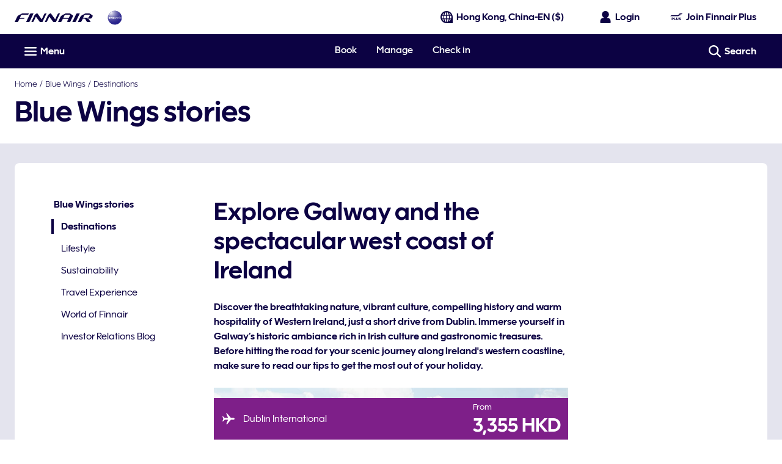

--- FILE ---
content_type: text/css
request_url: https://cdn.finnair.com/fcom-ui-styles/prod/styles/index.56123.css
body_size: 8978
content:
/*! normalize.css v3.0.3 | MIT License | github.com/necolas/normalize.css */html{font-family:sans-serif;-ms-text-size-adjust:100%;-webkit-text-size-adjust:100%}*{-moz-box-sizing:border-box;-webkit-box-sizing:border-box;box-sizing:border-box;margin:0;padding:0}article,aside,details,figcaption,figure,footer,header,hgroup,main,menu,nav,section,summary{display:block}audio,canvas,progress,video{display:inline-block;vertical-align:baseline}audio:not([controls]){display:none;height:0}[hidden],template{display:none}a{background-color:rgba(0,0,0,0)}abbr[title]{border-bottom:1px dotted}b,strong{font-weight:bold}dfn{font-style:italic}h1{font-size:2em;margin:.67em 0}mark{background:#ff0;color:#000}small{font-size:80%}sub,sup{font-size:75%;line-height:0;position:relative;vertical-align:baseline}sup{top:-0.5em}sub{bottom:-0.25em}img{border:0}svg:not(:root){overflow:hidden}figure{margin:1em 40px}hr{box-sizing:content-box;height:0}pre{overflow:auto}code,kbd,pre,samp{font-family:monospace,monospace;font-size:1em}button,input,optgroup,select,textarea{color:inherit;font:inherit;margin:0}button{overflow:visible}button,select{text-transform:none}button,html input[type=button],input[type=reset],input[type=submit]{-webkit-appearance:button;cursor:pointer}button[disabled],html input[disabled]{cursor:default}button::-moz-focus-inner,input::-moz-focus-inner{border:0;padding:0}input{line-height:normal}input[type=checkbox],input[type=radio]{box-sizing:border-box;padding:0}input[type=number]::-webkit-inner-spin-button,input[type=number]::-webkit-outer-spin-button{height:auto}input[type=search]{-webkit-appearance:textfield;box-sizing:content-box}input[type=search]::-webkit-search-cancel-button,input[type=search]::-webkit-search-decoration{-webkit-appearance:none}fieldset{border:1px solid silver;margin:0 2px;padding:.35em .625em .75em}legend{border:0;padding:0}textarea{overflow:auto}optgroup{font-weight:bold}table{border-collapse:collapse;border-spacing:0}td,th{padding:0}.rotate{transition:transform .3s linear}.rotate-active{transform:rotateZ(-180deg)}.no-bg{background:none}hr{border-color:#bbbcd4;border-style:solid;border-width:1px 0 0}.thick-border{border-width:.1rem}.border-none{border:0}.outline-none{outline:0}.border-none-for-last:last-of-type{border:0}.circle{border-radius:50%}.not-rounded{border-radius:0}.border{border:1px solid #bbbcd4}.border-dotted{border:1px dotted #bbbcd4}.border-dashed{border:1px dashed #bbbcd4}.border-top{border-top:1px solid #bbbcd4}.border-top-dotted{border-top:1px dotted #bbbcd4}.border-top-dashed{border-top:1px dashed #bbbcd4}.border-bottom{border-bottom:1px solid #bbbcd4}.border-bottom-dotted{border-bottom:1px dotted #bbbcd4}.border-bottom-dashed{border-bottom:1px dashed #bbbcd4}.border-left{border-left:1px solid #bbbcd4}.border-left-dotted{border-left:1px dotted #bbbcd4}.border-left-dashed{border-left:1px dashed #bbbcd4}.border-right{border-right:1px solid #bbbcd4}.border-right-dotted{border-right:1px dotted #bbbcd4}.border-right-dashed{border-right:1px dashed #bbbcd4}.rounded{border-radius:2px}.rounded-top{border-radius:2px 2px 0 0}.rounded-top-left{border-radius:2px 0 0}.rounded-top-right{border-radius:0 2px 0 0}.rounded-right{border-radius:0 2px 2px 0}.rounded-bottom{border-radius:0 0 2px 2px}.rounded-bottom-right{border-radius:0 0 2px}.rounded-bottom-left{border-radius:0 0 0 2px}.rounded-left{border-radius:2px 0 0 2px}.rounded-medium{border-radius:4px}.rounded-top-medium{border-radius:4px 4px 0 0}.rounded-top-left-medium{border-radius:4px 0 0}.rounded-top-right-medium{border-radius:0 4px 0 0}.rounded-right-medium{border-radius:0 4px 4px 0}.rounded-bottom-medium{border-radius:0 0 4px 4px}.rounded-bottom-right-medium{border-radius:0 0 4px}.rounded-bottom-left-medium{border-radius:0 0 0 4px}.rounded-left-medium{border-radius:4px 0 0 4px}.rounded-large{border-radius:8px}.rounded-top-large{border-radius:8px 8px 0 0}.rounded-top-left-large{border-radius:8px 0 0}.rounded-top-right-large{border-radius:0 8px 0 0}.rounded-right-large{border-radius:0 8px 8px 0}.rounded-bottom-large{border-radius:0 0 8px 8px}.rounded-bottom-right-large{border-radius:0 0 8px}.rounded-bottom-left-large{border-radius:0 0 0 8px}.rounded-left-large{border-radius:8px 0 0 8px}.border-2{border:2px solid #bbbcd4}.border-top-2{border-top:solid #bbbcd4;border-top-width:2px}.border-bottom-2{border-bottom:solid #bbbcd4;border-bottom-width:2px}.border-right-2{border-right:solid #bbbcd4;border-right-width:2px}.border-left-2{border-left:solid #bbbcd4;border-left-width:2px}.border-hover-2{outline:1px solid #bbbcd4}.border-hover-2:hover{outline:2px solid #bbbcd4;transition:.05s linear}.border-focus-2{outline:1px solid #bbbcd4}.border-focus-2:focus{outline:2px solid #bbbcd4;transition:.05s linear}.border-3{border:4px solid #bbbcd4}.border-top-3{border-top:solid #bbbcd4;border-top-width:4px}.border-bottom-3{border-bottom:solid #bbbcd4;border-bottom-width:4px}.border-right-3{border-right:solid #bbbcd4;border-right-width:4px}.border-left-3{border-left:solid #bbbcd4;border-left-width:4px}.border-hover-3{outline:1px solid #bbbcd4}.border-hover-3:hover{outline:4px solid #bbbcd4;transition:.05s linear}.border-focus-3{outline:1px solid #bbbcd4}.border-focus-3:focus{outline:4px solid #bbbcd4;transition:.05s linear}button{background:none;border:0}.focus-outline{outline:#0c0243 .1rem solid;outline-offset:.2rem}.btn{background:#0c0243;border:solid .05rem #0c0243;border-radius:1.55rem;color:#fff;cursor:pointer;display:inline-block;font-size:.8rem;-moz-osx-font-smoothing:grayscale;-webkit-font-smoothing:antialiased;line-height:1;padding:.6rem}.btn:hover{background:#494989;text-decoration:none}.btn:disabled{background:#e5e5e5;border-color:#e5e5e5;color:#676767}.btn:focus{outline:#0c0243 .1rem solid;outline-offset:.2rem}.btn--minwidth{min-width:7rem}.btn--small{font-size:.8rem;padding:1rem}.btn--no-outline{background:none;border:0}.black-text{color:#121212}.white-text{color:#fff}.grey-900-text{color:#161616}.grey-800-text{color:#353535}.grey-700-text{color:#545454}.grey-600-text{color:#676767}.grey-500-text{color:#8f8f8f}.grey-400-text{color:#afafaf}.grey-300-text{color:#d3d3d3}.grey-200-text{color:#e5e5e5}.grey-100-text{color:#f0f0f0}.grey-50-text{color:#f8f8f8}.grey-25-text{color:#fbfbfb}.nordic-blue-1000-text{color:#110c2c}.nordic-blue-900-text{color:#0c0243}.nordic-blue-800-text{color:#181458}.nordic-blue-700-text{color:#201d64}.nordic-blue-600-text{color:#27266e}.nordic-blue-400-text{color:#494989}.nordic-blue-300-text{color:#66679b}.nordic-blue-100-text{color:#bbbcd4}.nordic-blue-50-text{color:#e4e4ee}.nordic-blue-25-text{color:#f0eff5}.heather-800-text{color:#6f1b81}.heather-700-text{color:#7e1f89}.heather-600-text{color:#8f2591}.heather-200-text{color:#cf92ca}.heather-50-text{color:#f3e5f2}.birch-900-text{color:#002a2d}.birch-600-text{color:#005356}.birch-300-text{color:#3d8083}.birch-50-text{color:#e6f0f0}.success-900-text{color:#1e693e}.success-800-text{color:#2a8953}.success-500-text{color:#41bd76}.success-200-text{color:#a4deba}.success-50-text{color:#e8f7ee}.error-900-text{color:#9f0000}.error-800-text{color:#ae120e}.error-500-text{color:#da3119}.error-200-text{color:#e3908b}.error-50-text{color:#fde8ea}.alert-400-text{color:#ffc701}.alert-200-text{color:#ffdf7b}.alert-100-text{color:#ffebaf}.alert-50-text{color:#fff8df}.economy-dark-text{color:#27266e}.economy-medium-text{color:#494989}.economy-light-text{color:#66679b}.premium-dark-text{color:#0c0243}.premium-medium-text{color:#181458}.premium-light-text{color:#201d64}.business-dark-text{color:#161616}.business-medium-text{color:#353535}.business-light-text{color:#545454}.loyalty-basic-dark-text{color:#f0f0f0}.loyalty-basic-light-text{color:#fbfbfb}.loyalty-basic-gradient-text{color:radial-gradient(125.7% 125.7% at 7.77% 7.11%, #FFF 0%, #E5E5E5 100%)}.loyalty-silver-dark-text{color:#545454}.loyalty-silver-light-text{color:#767676}.loyalty-silver-gradient-text{color:radial-gradient(105.09% 105.09% at 13.77% 8.78%, #404040 0%, #767676 100%)}.loyalty-gold-dark-text{color:#68543b}.loyalty-gold-light-text{color:#887159}.loyalty-gold-gradient-text{color:radial-gradient(105.09% 105.09% at 7.77% 7.11%, #574630 0%, #887159 100%)}.loyalty-platinum-dark-text{color:#1e1e1e}.loyalty-platinum-light-text{color:#3f3f3f}.loyalty-platinum-gradient-text{color:radial-gradient(105.09% 105.09% at 7.77% 7.11%, #000 0%, #3D3C38 100%)}.loyalty-lumo-dark-text{color:#00231d}.loyalty-lumo-light-text{color:#0e3730}.loyalty-lumo-gradient-text{color:radial-gradient(103.66% 78.82% at 96.58% 6.11%, #2A224E 0%, #014B51 20.54%, #003D35 27.32%, #00231D 36.66%, #000 100%),radial-gradient(25.22% 25.22% at 65.91% 33.86%, #000 0%, rgba(0, 0, 0, 0.190723) 100%)}.corporate-gradient-text{color:radial-gradient(143.94% 137.16% at 40.47% -37.16%, #494989 0%, #0C0243 100%)}.aurinkomatkat-orange-text{color:#f28e00}.aurinkomatkat-orange-light-text{color:#f4a433}.black-bg{background-color:#121212}.white-bg{background-color:#fff}.grey-900-bg{background-color:#161616}.grey-800-bg{background-color:#353535}.grey-700-bg{background-color:#545454}.grey-600-bg{background-color:#676767}.grey-500-bg{background-color:#8f8f8f}.grey-400-bg{background-color:#afafaf}.grey-300-bg{background-color:#d3d3d3}.grey-200-bg{background-color:#e5e5e5}.grey-100-bg{background-color:#f0f0f0}.grey-50-bg{background-color:#f8f8f8}.grey-25-bg{background-color:#fbfbfb}.nordic-blue-1000-bg{background-color:#110c2c}.nordic-blue-900-bg{background-color:#0c0243}.nordic-blue-800-bg{background-color:#181458}.nordic-blue-700-bg{background-color:#201d64}.nordic-blue-600-bg{background-color:#27266e}.nordic-blue-400-bg{background-color:#494989}.nordic-blue-300-bg{background-color:#66679b}.nordic-blue-100-bg{background-color:#bbbcd4}.nordic-blue-50-bg{background-color:#e4e4ee}.nordic-blue-25-bg{background-color:#f0eff5}.heather-800-bg{background-color:#6f1b81}.heather-700-bg{background-color:#7e1f89}.heather-600-bg{background-color:#8f2591}.heather-200-bg{background-color:#cf92ca}.heather-50-bg{background-color:#f3e5f2}.birch-900-bg{background-color:#002a2d}.birch-600-bg{background-color:#005356}.birch-300-bg{background-color:#3d8083}.birch-50-bg{background-color:#e6f0f0}.success-900-bg{background-color:#1e693e}.success-800-bg{background-color:#2a8953}.success-500-bg{background-color:#41bd76}.success-200-bg{background-color:#a4deba}.success-50-bg{background-color:#e8f7ee}.error-900-bg{background-color:#9f0000}.error-800-bg{background-color:#ae120e}.error-500-bg{background-color:#da3119}.error-200-bg{background-color:#e3908b}.error-50-bg{background-color:#fde8ea}.alert-400-bg{background-color:#ffc701}.alert-200-bg{background-color:#ffdf7b}.alert-100-bg{background-color:#ffebaf}.alert-50-bg{background-color:#fff8df}.economy-dark-bg{background-color:#27266e}.economy-medium-bg{background-color:#494989}.economy-light-bg{background-color:#66679b}.premium-dark-bg{background-color:#0c0243}.premium-medium-bg{background-color:#181458}.premium-light-bg{background-color:#201d64}.business-dark-bg{background-color:#161616}.business-medium-bg{background-color:#353535}.business-light-bg{background-color:#545454}.loyalty-basic-dark-bg{background-color:#f0f0f0}.loyalty-basic-light-bg{background-color:#fbfbfb}.loyalty-basic-gradient-bg{background-color:radial-gradient(125.7% 125.7% at 7.77% 7.11%, #FFF 0%, #E5E5E5 100%)}.loyalty-silver-dark-bg{background-color:#545454}.loyalty-silver-light-bg{background-color:#767676}.loyalty-silver-gradient-bg{background-color:radial-gradient(105.09% 105.09% at 13.77% 8.78%, #404040 0%, #767676 100%)}.loyalty-gold-dark-bg{background-color:#68543b}.loyalty-gold-light-bg{background-color:#887159}.loyalty-gold-gradient-bg{background-color:radial-gradient(105.09% 105.09% at 7.77% 7.11%, #574630 0%, #887159 100%)}.loyalty-platinum-dark-bg{background-color:#1e1e1e}.loyalty-platinum-light-bg{background-color:#3f3f3f}.loyalty-platinum-gradient-bg{background-color:radial-gradient(105.09% 105.09% at 7.77% 7.11%, #000 0%, #3D3C38 100%)}.loyalty-lumo-dark-bg{background-color:#00231d}.loyalty-lumo-light-bg{background-color:#0e3730}.loyalty-lumo-gradient-bg{background-color:radial-gradient(103.66% 78.82% at 96.58% 6.11%, #2A224E 0%, #014B51 20.54%, #003D35 27.32%, #00231D 36.66%, #000 100%),radial-gradient(25.22% 25.22% at 65.91% 33.86%, #000 0%, rgba(0, 0, 0, 0.190723) 100%)}.corporate-gradient-bg{background-color:radial-gradient(143.94% 137.16% at 40.47% -37.16%, #494989 0%, #0C0243 100%)}.aurinkomatkat-orange-bg{background-color:#f28e00}.aurinkomatkat-orange-light-bg{background-color:#f4a433}.black-border{border-color:#121212}.white-border{border-color:#fff}.grey-900-border{border-color:#161616}.grey-800-border{border-color:#353535}.grey-700-border{border-color:#545454}.grey-600-border{border-color:#676767}.grey-500-border{border-color:#8f8f8f}.grey-400-border{border-color:#afafaf}.grey-300-border{border-color:#d3d3d3}.grey-200-border{border-color:#e5e5e5}.grey-100-border{border-color:#f0f0f0}.grey-50-border{border-color:#f8f8f8}.grey-25-border{border-color:#fbfbfb}.nordic-blue-1000-border{border-color:#110c2c}.nordic-blue-900-border{border-color:#0c0243}.nordic-blue-800-border{border-color:#181458}.nordic-blue-700-border{border-color:#201d64}.nordic-blue-600-border{border-color:#27266e}.nordic-blue-400-border{border-color:#494989}.nordic-blue-300-border{border-color:#66679b}.nordic-blue-100-border{border-color:#bbbcd4}.nordic-blue-50-border{border-color:#e4e4ee}.nordic-blue-25-border{border-color:#f0eff5}.heather-800-border{border-color:#6f1b81}.heather-700-border{border-color:#7e1f89}.heather-600-border{border-color:#8f2591}.heather-200-border{border-color:#cf92ca}.heather-50-border{border-color:#f3e5f2}.birch-900-border{border-color:#002a2d}.birch-600-border{border-color:#005356}.birch-300-border{border-color:#3d8083}.birch-50-border{border-color:#e6f0f0}.success-900-border{border-color:#1e693e}.success-800-border{border-color:#2a8953}.success-500-border{border-color:#41bd76}.success-200-border{border-color:#a4deba}.success-50-border{border-color:#e8f7ee}.error-900-border{border-color:#9f0000}.error-800-border{border-color:#ae120e}.error-500-border{border-color:#da3119}.error-200-border{border-color:#e3908b}.error-50-border{border-color:#fde8ea}.alert-400-border{border-color:#ffc701}.alert-200-border{border-color:#ffdf7b}.alert-100-border{border-color:#ffebaf}.alert-50-border{border-color:#fff8df}.economy-dark-border{border-color:#27266e}.economy-medium-border{border-color:#494989}.economy-light-border{border-color:#66679b}.premium-dark-border{border-color:#0c0243}.premium-medium-border{border-color:#181458}.premium-light-border{border-color:#201d64}.business-dark-border{border-color:#161616}.business-medium-border{border-color:#353535}.business-light-border{border-color:#545454}.loyalty-basic-dark-border{border-color:#f0f0f0}.loyalty-basic-light-border{border-color:#fbfbfb}.loyalty-basic-gradient-border{border-color:radial-gradient(125.7% 125.7% at 7.77% 7.11%, #FFF 0%, #E5E5E5 100%)}.loyalty-silver-dark-border{border-color:#545454}.loyalty-silver-light-border{border-color:#767676}.loyalty-silver-gradient-border{border-color:radial-gradient(105.09% 105.09% at 13.77% 8.78%, #404040 0%, #767676 100%)}.loyalty-gold-dark-border{border-color:#68543b}.loyalty-gold-light-border{border-color:#887159}.loyalty-gold-gradient-border{border-color:radial-gradient(105.09% 105.09% at 7.77% 7.11%, #574630 0%, #887159 100%)}.loyalty-platinum-dark-border{border-color:#1e1e1e}.loyalty-platinum-light-border{border-color:#3f3f3f}.loyalty-platinum-gradient-border{border-color:radial-gradient(105.09% 105.09% at 7.77% 7.11%, #000 0%, #3D3C38 100%)}.loyalty-lumo-dark-border{border-color:#00231d}.loyalty-lumo-light-border{border-color:#0e3730}.loyalty-lumo-gradient-border{border-color:radial-gradient(103.66% 78.82% at 96.58% 6.11%, #2A224E 0%, #014B51 20.54%, #003D35 27.32%, #00231D 36.66%, #000 100%),radial-gradient(25.22% 25.22% at 65.91% 33.86%, #000 0%, rgba(0, 0, 0, 0.190723) 100%)}.corporate-gradient-border{border-color:radial-gradient(143.94% 137.16% at 40.47% -37.16%, #494989 0%, #0C0243 100%)}.aurinkomatkat-orange-border{border-color:#f28e00}.aurinkomatkat-orange-light-border{border-color:#f4a433}.black-border-hover{outline-color:#121212}.black-border-hover:hover{outline-color:#121212}.white-border-hover{outline-color:#fff}.white-border-hover:hover{outline-color:#fff}.grey-900-border-hover{outline-color:#161616}.grey-900-border-hover:hover{outline-color:#161616}.grey-800-border-hover{outline-color:#353535}.grey-800-border-hover:hover{outline-color:#353535}.grey-700-border-hover{outline-color:#545454}.grey-700-border-hover:hover{outline-color:#545454}.grey-600-border-hover{outline-color:#676767}.grey-600-border-hover:hover{outline-color:#676767}.grey-500-border-hover{outline-color:#8f8f8f}.grey-500-border-hover:hover{outline-color:#8f8f8f}.grey-400-border-hover{outline-color:#afafaf}.grey-400-border-hover:hover{outline-color:#afafaf}.grey-300-border-hover{outline-color:#d3d3d3}.grey-300-border-hover:hover{outline-color:#d3d3d3}.grey-200-border-hover{outline-color:#e5e5e5}.grey-200-border-hover:hover{outline-color:#e5e5e5}.grey-100-border-hover{outline-color:#f0f0f0}.grey-100-border-hover:hover{outline-color:#f0f0f0}.grey-50-border-hover{outline-color:#f8f8f8}.grey-50-border-hover:hover{outline-color:#f8f8f8}.grey-25-border-hover{outline-color:#fbfbfb}.grey-25-border-hover:hover{outline-color:#fbfbfb}.nordic-blue-1000-border-hover{outline-color:#110c2c}.nordic-blue-1000-border-hover:hover{outline-color:#110c2c}.nordic-blue-900-border-hover{outline-color:#0c0243}.nordic-blue-900-border-hover:hover{outline-color:#0c0243}.nordic-blue-800-border-hover{outline-color:#181458}.nordic-blue-800-border-hover:hover{outline-color:#181458}.nordic-blue-700-border-hover{outline-color:#201d64}.nordic-blue-700-border-hover:hover{outline-color:#201d64}.nordic-blue-600-border-hover{outline-color:#27266e}.nordic-blue-600-border-hover:hover{outline-color:#27266e}.nordic-blue-400-border-hover{outline-color:#494989}.nordic-blue-400-border-hover:hover{outline-color:#494989}.nordic-blue-300-border-hover{outline-color:#66679b}.nordic-blue-300-border-hover:hover{outline-color:#66679b}.nordic-blue-100-border-hover{outline-color:#bbbcd4}.nordic-blue-100-border-hover:hover{outline-color:#bbbcd4}.nordic-blue-50-border-hover{outline-color:#e4e4ee}.nordic-blue-50-border-hover:hover{outline-color:#e4e4ee}.nordic-blue-25-border-hover{outline-color:#f0eff5}.nordic-blue-25-border-hover:hover{outline-color:#f0eff5}.heather-800-border-hover{outline-color:#6f1b81}.heather-800-border-hover:hover{outline-color:#6f1b81}.heather-700-border-hover{outline-color:#7e1f89}.heather-700-border-hover:hover{outline-color:#7e1f89}.heather-600-border-hover{outline-color:#8f2591}.heather-600-border-hover:hover{outline-color:#8f2591}.heather-200-border-hover{outline-color:#cf92ca}.heather-200-border-hover:hover{outline-color:#cf92ca}.heather-50-border-hover{outline-color:#f3e5f2}.heather-50-border-hover:hover{outline-color:#f3e5f2}.birch-900-border-hover{outline-color:#002a2d}.birch-900-border-hover:hover{outline-color:#002a2d}.birch-600-border-hover{outline-color:#005356}.birch-600-border-hover:hover{outline-color:#005356}.birch-300-border-hover{outline-color:#3d8083}.birch-300-border-hover:hover{outline-color:#3d8083}.birch-50-border-hover{outline-color:#e6f0f0}.birch-50-border-hover:hover{outline-color:#e6f0f0}.success-900-border-hover{outline-color:#1e693e}.success-900-border-hover:hover{outline-color:#1e693e}.success-800-border-hover{outline-color:#2a8953}.success-800-border-hover:hover{outline-color:#2a8953}.success-500-border-hover{outline-color:#41bd76}.success-500-border-hover:hover{outline-color:#41bd76}.success-200-border-hover{outline-color:#a4deba}.success-200-border-hover:hover{outline-color:#a4deba}.success-50-border-hover{outline-color:#e8f7ee}.success-50-border-hover:hover{outline-color:#e8f7ee}.error-900-border-hover{outline-color:#9f0000}.error-900-border-hover:hover{outline-color:#9f0000}.error-800-border-hover{outline-color:#ae120e}.error-800-border-hover:hover{outline-color:#ae120e}.error-500-border-hover{outline-color:#da3119}.error-500-border-hover:hover{outline-color:#da3119}.error-200-border-hover{outline-color:#e3908b}.error-200-border-hover:hover{outline-color:#e3908b}.error-50-border-hover{outline-color:#fde8ea}.error-50-border-hover:hover{outline-color:#fde8ea}.alert-400-border-hover{outline-color:#ffc701}.alert-400-border-hover:hover{outline-color:#ffc701}.alert-200-border-hover{outline-color:#ffdf7b}.alert-200-border-hover:hover{outline-color:#ffdf7b}.alert-100-border-hover{outline-color:#ffebaf}.alert-100-border-hover:hover{outline-color:#ffebaf}.alert-50-border-hover{outline-color:#fff8df}.alert-50-border-hover:hover{outline-color:#fff8df}.economy-dark-border-hover{outline-color:#27266e}.economy-dark-border-hover:hover{outline-color:#27266e}.economy-medium-border-hover{outline-color:#494989}.economy-medium-border-hover:hover{outline-color:#494989}.economy-light-border-hover{outline-color:#66679b}.economy-light-border-hover:hover{outline-color:#66679b}.premium-dark-border-hover{outline-color:#0c0243}.premium-dark-border-hover:hover{outline-color:#0c0243}.premium-medium-border-hover{outline-color:#181458}.premium-medium-border-hover:hover{outline-color:#181458}.premium-light-border-hover{outline-color:#201d64}.premium-light-border-hover:hover{outline-color:#201d64}.business-dark-border-hover{outline-color:#161616}.business-dark-border-hover:hover{outline-color:#161616}.business-medium-border-hover{outline-color:#353535}.business-medium-border-hover:hover{outline-color:#353535}.business-light-border-hover{outline-color:#545454}.business-light-border-hover:hover{outline-color:#545454}.loyalty-basic-dark-border-hover{outline-color:#f0f0f0}.loyalty-basic-dark-border-hover:hover{outline-color:#f0f0f0}.loyalty-basic-light-border-hover{outline-color:#fbfbfb}.loyalty-basic-light-border-hover:hover{outline-color:#fbfbfb}.loyalty-basic-gradient-border-hover{outline-color:radial-gradient(125.7% 125.7% at 7.77% 7.11%, #FFF 0%, #E5E5E5 100%)}.loyalty-basic-gradient-border-hover:hover{outline-color:radial-gradient(125.7% 125.7% at 7.77% 7.11%, #FFF 0%, #E5E5E5 100%)}.loyalty-silver-dark-border-hover{outline-color:#545454}.loyalty-silver-dark-border-hover:hover{outline-color:#545454}.loyalty-silver-light-border-hover{outline-color:#767676}.loyalty-silver-light-border-hover:hover{outline-color:#767676}.loyalty-silver-gradient-border-hover{outline-color:radial-gradient(105.09% 105.09% at 13.77% 8.78%, #404040 0%, #767676 100%)}.loyalty-silver-gradient-border-hover:hover{outline-color:radial-gradient(105.09% 105.09% at 13.77% 8.78%, #404040 0%, #767676 100%)}.loyalty-gold-dark-border-hover{outline-color:#68543b}.loyalty-gold-dark-border-hover:hover{outline-color:#68543b}.loyalty-gold-light-border-hover{outline-color:#887159}.loyalty-gold-light-border-hover:hover{outline-color:#887159}.loyalty-gold-gradient-border-hover{outline-color:radial-gradient(105.09% 105.09% at 7.77% 7.11%, #574630 0%, #887159 100%)}.loyalty-gold-gradient-border-hover:hover{outline-color:radial-gradient(105.09% 105.09% at 7.77% 7.11%, #574630 0%, #887159 100%)}.loyalty-platinum-dark-border-hover{outline-color:#1e1e1e}.loyalty-platinum-dark-border-hover:hover{outline-color:#1e1e1e}.loyalty-platinum-light-border-hover{outline-color:#3f3f3f}.loyalty-platinum-light-border-hover:hover{outline-color:#3f3f3f}.loyalty-platinum-gradient-border-hover{outline-color:radial-gradient(105.09% 105.09% at 7.77% 7.11%, #000 0%, #3D3C38 100%)}.loyalty-platinum-gradient-border-hover:hover{outline-color:radial-gradient(105.09% 105.09% at 7.77% 7.11%, #000 0%, #3D3C38 100%)}.loyalty-lumo-dark-border-hover{outline-color:#00231d}.loyalty-lumo-dark-border-hover:hover{outline-color:#00231d}.loyalty-lumo-light-border-hover{outline-color:#0e3730}.loyalty-lumo-light-border-hover:hover{outline-color:#0e3730}.loyalty-lumo-gradient-border-hover{outline-color:radial-gradient(103.66% 78.82% at 96.58% 6.11%, #2A224E 0%, #014B51 20.54%, #003D35 27.32%, #00231D 36.66%, #000 100%),radial-gradient(25.22% 25.22% at 65.91% 33.86%, #000 0%, rgba(0, 0, 0, 0.190723) 100%)}.loyalty-lumo-gradient-border-hover:hover{outline-color:radial-gradient(103.66% 78.82% at 96.58% 6.11%, #2A224E 0%, #014B51 20.54%, #003D35 27.32%, #00231D 36.66%, #000 100%),radial-gradient(25.22% 25.22% at 65.91% 33.86%, #000 0%, rgba(0, 0, 0, 0.190723) 100%)}.corporate-gradient-border-hover{outline-color:radial-gradient(143.94% 137.16% at 40.47% -37.16%, #494989 0%, #0C0243 100%)}.corporate-gradient-border-hover:hover{outline-color:radial-gradient(143.94% 137.16% at 40.47% -37.16%, #494989 0%, #0C0243 100%)}.aurinkomatkat-orange-border-hover{outline-color:#f28e00}.aurinkomatkat-orange-border-hover:hover{outline-color:#f28e00}.aurinkomatkat-orange-light-border-hover{outline-color:#f4a433}.aurinkomatkat-orange-light-border-hover:hover{outline-color:#f4a433}.black-border-focus{outline-color:#121212}.black-border-focus:focus{outline-color:#121212}.white-border-focus{outline-color:#fff}.white-border-focus:focus{outline-color:#fff}.grey-900-border-focus{outline-color:#161616}.grey-900-border-focus:focus{outline-color:#161616}.grey-800-border-focus{outline-color:#353535}.grey-800-border-focus:focus{outline-color:#353535}.grey-700-border-focus{outline-color:#545454}.grey-700-border-focus:focus{outline-color:#545454}.grey-600-border-focus{outline-color:#676767}.grey-600-border-focus:focus{outline-color:#676767}.grey-500-border-focus{outline-color:#8f8f8f}.grey-500-border-focus:focus{outline-color:#8f8f8f}.grey-400-border-focus{outline-color:#afafaf}.grey-400-border-focus:focus{outline-color:#afafaf}.grey-300-border-focus{outline-color:#d3d3d3}.grey-300-border-focus:focus{outline-color:#d3d3d3}.grey-200-border-focus{outline-color:#e5e5e5}.grey-200-border-focus:focus{outline-color:#e5e5e5}.grey-100-border-focus{outline-color:#f0f0f0}.grey-100-border-focus:focus{outline-color:#f0f0f0}.grey-50-border-focus{outline-color:#f8f8f8}.grey-50-border-focus:focus{outline-color:#f8f8f8}.grey-25-border-focus{outline-color:#fbfbfb}.grey-25-border-focus:focus{outline-color:#fbfbfb}.nordic-blue-1000-border-focus{outline-color:#110c2c}.nordic-blue-1000-border-focus:focus{outline-color:#110c2c}.nordic-blue-900-border-focus{outline-color:#0c0243}.nordic-blue-900-border-focus:focus{outline-color:#0c0243}.nordic-blue-800-border-focus{outline-color:#181458}.nordic-blue-800-border-focus:focus{outline-color:#181458}.nordic-blue-700-border-focus{outline-color:#201d64}.nordic-blue-700-border-focus:focus{outline-color:#201d64}.nordic-blue-600-border-focus{outline-color:#27266e}.nordic-blue-600-border-focus:focus{outline-color:#27266e}.nordic-blue-400-border-focus{outline-color:#494989}.nordic-blue-400-border-focus:focus{outline-color:#494989}.nordic-blue-300-border-focus{outline-color:#66679b}.nordic-blue-300-border-focus:focus{outline-color:#66679b}.nordic-blue-100-border-focus{outline-color:#bbbcd4}.nordic-blue-100-border-focus:focus{outline-color:#bbbcd4}.nordic-blue-50-border-focus{outline-color:#e4e4ee}.nordic-blue-50-border-focus:focus{outline-color:#e4e4ee}.nordic-blue-25-border-focus{outline-color:#f0eff5}.nordic-blue-25-border-focus:focus{outline-color:#f0eff5}.heather-800-border-focus{outline-color:#6f1b81}.heather-800-border-focus:focus{outline-color:#6f1b81}.heather-700-border-focus{outline-color:#7e1f89}.heather-700-border-focus:focus{outline-color:#7e1f89}.heather-600-border-focus{outline-color:#8f2591}.heather-600-border-focus:focus{outline-color:#8f2591}.heather-200-border-focus{outline-color:#cf92ca}.heather-200-border-focus:focus{outline-color:#cf92ca}.heather-50-border-focus{outline-color:#f3e5f2}.heather-50-border-focus:focus{outline-color:#f3e5f2}.birch-900-border-focus{outline-color:#002a2d}.birch-900-border-focus:focus{outline-color:#002a2d}.birch-600-border-focus{outline-color:#005356}.birch-600-border-focus:focus{outline-color:#005356}.birch-300-border-focus{outline-color:#3d8083}.birch-300-border-focus:focus{outline-color:#3d8083}.birch-50-border-focus{outline-color:#e6f0f0}.birch-50-border-focus:focus{outline-color:#e6f0f0}.success-900-border-focus{outline-color:#1e693e}.success-900-border-focus:focus{outline-color:#1e693e}.success-800-border-focus{outline-color:#2a8953}.success-800-border-focus:focus{outline-color:#2a8953}.success-500-border-focus{outline-color:#41bd76}.success-500-border-focus:focus{outline-color:#41bd76}.success-200-border-focus{outline-color:#a4deba}.success-200-border-focus:focus{outline-color:#a4deba}.success-50-border-focus{outline-color:#e8f7ee}.success-50-border-focus:focus{outline-color:#e8f7ee}.error-900-border-focus{outline-color:#9f0000}.error-900-border-focus:focus{outline-color:#9f0000}.error-800-border-focus{outline-color:#ae120e}.error-800-border-focus:focus{outline-color:#ae120e}.error-500-border-focus{outline-color:#da3119}.error-500-border-focus:focus{outline-color:#da3119}.error-200-border-focus{outline-color:#e3908b}.error-200-border-focus:focus{outline-color:#e3908b}.error-50-border-focus{outline-color:#fde8ea}.error-50-border-focus:focus{outline-color:#fde8ea}.alert-400-border-focus{outline-color:#ffc701}.alert-400-border-focus:focus{outline-color:#ffc701}.alert-200-border-focus{outline-color:#ffdf7b}.alert-200-border-focus:focus{outline-color:#ffdf7b}.alert-100-border-focus{outline-color:#ffebaf}.alert-100-border-focus:focus{outline-color:#ffebaf}.alert-50-border-focus{outline-color:#fff8df}.alert-50-border-focus:focus{outline-color:#fff8df}.economy-dark-border-focus{outline-color:#27266e}.economy-dark-border-focus:focus{outline-color:#27266e}.economy-medium-border-focus{outline-color:#494989}.economy-medium-border-focus:focus{outline-color:#494989}.economy-light-border-focus{outline-color:#66679b}.economy-light-border-focus:focus{outline-color:#66679b}.premium-dark-border-focus{outline-color:#0c0243}.premium-dark-border-focus:focus{outline-color:#0c0243}.premium-medium-border-focus{outline-color:#181458}.premium-medium-border-focus:focus{outline-color:#181458}.premium-light-border-focus{outline-color:#201d64}.premium-light-border-focus:focus{outline-color:#201d64}.business-dark-border-focus{outline-color:#161616}.business-dark-border-focus:focus{outline-color:#161616}.business-medium-border-focus{outline-color:#353535}.business-medium-border-focus:focus{outline-color:#353535}.business-light-border-focus{outline-color:#545454}.business-light-border-focus:focus{outline-color:#545454}.loyalty-basic-dark-border-focus{outline-color:#f0f0f0}.loyalty-basic-dark-border-focus:focus{outline-color:#f0f0f0}.loyalty-basic-light-border-focus{outline-color:#fbfbfb}.loyalty-basic-light-border-focus:focus{outline-color:#fbfbfb}.loyalty-basic-gradient-border-focus{outline-color:radial-gradient(125.7% 125.7% at 7.77% 7.11%, #FFF 0%, #E5E5E5 100%)}.loyalty-basic-gradient-border-focus:focus{outline-color:radial-gradient(125.7% 125.7% at 7.77% 7.11%, #FFF 0%, #E5E5E5 100%)}.loyalty-silver-dark-border-focus{outline-color:#545454}.loyalty-silver-dark-border-focus:focus{outline-color:#545454}.loyalty-silver-light-border-focus{outline-color:#767676}.loyalty-silver-light-border-focus:focus{outline-color:#767676}.loyalty-silver-gradient-border-focus{outline-color:radial-gradient(105.09% 105.09% at 13.77% 8.78%, #404040 0%, #767676 100%)}.loyalty-silver-gradient-border-focus:focus{outline-color:radial-gradient(105.09% 105.09% at 13.77% 8.78%, #404040 0%, #767676 100%)}.loyalty-gold-dark-border-focus{outline-color:#68543b}.loyalty-gold-dark-border-focus:focus{outline-color:#68543b}.loyalty-gold-light-border-focus{outline-color:#887159}.loyalty-gold-light-border-focus:focus{outline-color:#887159}.loyalty-gold-gradient-border-focus{outline-color:radial-gradient(105.09% 105.09% at 7.77% 7.11%, #574630 0%, #887159 100%)}.loyalty-gold-gradient-border-focus:focus{outline-color:radial-gradient(105.09% 105.09% at 7.77% 7.11%, #574630 0%, #887159 100%)}.loyalty-platinum-dark-border-focus{outline-color:#1e1e1e}.loyalty-platinum-dark-border-focus:focus{outline-color:#1e1e1e}.loyalty-platinum-light-border-focus{outline-color:#3f3f3f}.loyalty-platinum-light-border-focus:focus{outline-color:#3f3f3f}.loyalty-platinum-gradient-border-focus{outline-color:radial-gradient(105.09% 105.09% at 7.77% 7.11%, #000 0%, #3D3C38 100%)}.loyalty-platinum-gradient-border-focus:focus{outline-color:radial-gradient(105.09% 105.09% at 7.77% 7.11%, #000 0%, #3D3C38 100%)}.loyalty-lumo-dark-border-focus{outline-color:#00231d}.loyalty-lumo-dark-border-focus:focus{outline-color:#00231d}.loyalty-lumo-light-border-focus{outline-color:#0e3730}.loyalty-lumo-light-border-focus:focus{outline-color:#0e3730}.loyalty-lumo-gradient-border-focus{outline-color:radial-gradient(103.66% 78.82% at 96.58% 6.11%, #2A224E 0%, #014B51 20.54%, #003D35 27.32%, #00231D 36.66%, #000 100%),radial-gradient(25.22% 25.22% at 65.91% 33.86%, #000 0%, rgba(0, 0, 0, 0.190723) 100%)}.loyalty-lumo-gradient-border-focus:focus{outline-color:radial-gradient(103.66% 78.82% at 96.58% 6.11%, #2A224E 0%, #014B51 20.54%, #003D35 27.32%, #00231D 36.66%, #000 100%),radial-gradient(25.22% 25.22% at 65.91% 33.86%, #000 0%, rgba(0, 0, 0, 0.190723) 100%)}.corporate-gradient-border-focus{outline-color:radial-gradient(143.94% 137.16% at 40.47% -37.16%, #494989 0%, #0C0243 100%)}.corporate-gradient-border-focus:focus{outline-color:radial-gradient(143.94% 137.16% at 40.47% -37.16%, #494989 0%, #0C0243 100%)}.aurinkomatkat-orange-border-focus{outline-color:#f28e00}.aurinkomatkat-orange-border-focus:focus{outline-color:#f28e00}.aurinkomatkat-orange-light-border-focus{outline-color:#f4a433}.aurinkomatkat-orange-light-border-focus:focus{outline-color:#f4a433}.elevation-level-1{box-shadow:0 .1rem .1rem 0 rgba(12,2,67,.07),0 .2rem .2rem 0 rgba(12,2,67,.07),0 .4rem .4rem 0 rgba(12,2,67,.07)}.elevation-level-2{box-shadow:0 .2rem .2rem 0 rgba(12,2,67,.07),0 .4rem .4rem 0 rgba(12,2,67,.07),0 .8rem .8rem 0 rgba(12,2,67,.07)}.elevation-level-2--inverted{box-shadow:0 -0.2rem .2rem 0 rgba(12,2,67,.07),0 -0.4rem .4rem 0 rgba(12,2,67,.07),0 -0.8rem .8rem 0 rgba(12,2,67,.07)}.elevation-level-3{box-shadow:0 .4rem .4rem 0 rgba(12,2,67,.07),0 .8rem .8rem 0 rgba(12,2,67,.07),0 1.6rem 1.6rem 0 rgba(12,2,67,.07)}.elevation-transition-ease{transition:box-shadow .25s ease}.elevation-highlight:hover{box-shadow:0 .2rem .2rem 0 rgba(12,2,67,.07),0 .4rem .4rem 0 rgba(12,2,67,.07),0 .8rem .8rem 0 rgba(12,2,67,.07)}.elevation-highlight:hover--inverted{box-shadow:0 -0.2rem .2rem 0 rgba(12,2,67,.07),0 -0.4rem .4rem 0 rgba(12,2,67,.07),0 -0.8rem .8rem 0 rgba(12,2,67,.07)}.flex{display:flex}.flex--inline{display:inline-flex}.flex--row{flex-direction:row}.flex--row-reverse{flex-direction:row-reverse}.flex--column{flex-direction:column}.flex--column-reverse{flex-direction:column-reverse}.flex--nowrap{flex-wrap:nowrap}.flex--wrap{flex-wrap:wrap}.flex--wrap-reverse{flex-wrap:wrap-reverse}.flex--center{align-items:center;justify-content:center}.flex--middle{align-items:center}.flex--align-end{align-items:flex-end}.flex--align-start{align-items:flex-start}.flex--align-stretch{align-items:stretch}.flex--left-center{justify-content:center}.flex--end{justify-content:flex-end}.flex--start{justify-content:flex-start}.flex--space-around{justify-content:space-around}.flex--space-between{justify-content:space-between}.flex--space-evenly{justify-content:space-evenly}.flex--self-center{align-self:center}.flex--self-end{align-self:flex-end}.flex--self-start{align-self:flex-start}.flex--self-stretch{align-self:stretch}.flex-1{flex:1 1 auto}.flex-2{flex:2 2 auto}.flex-3{flex:3 3 auto}.flex-4{flex:4 4 auto}.flex-5{flex:5 5 auto}.flex--nogrow{flex:0 0 auto}.flex--basis0{flex-basis:0}.flex--basis-full{flex-basis:100%}.flex--basis-half{flex-basis:50%}.flex--shrink0{flex-shrink:0}.flex--basis80{flex-basis:4rem}@font-face{font-display:auto;font-family:FinnairSans;font-style:normal;font-weight:200;src:url("https://cdn.finnair.com/fcom-ui-styles/prod/fonts/FinnairSans/FinnairSans-Light.woff2") format("woff2"),url("https://cdn.finnair.com/fcom-ui-styles/prod/fonts/FinnairSans/FinnairSans-Light.ttf") format("ttf"),url("https://cdn.finnair.com/fcom-ui-styles/prod/fonts/FinnairSans/FinnairSans-Light.woff") format("woff")}@font-face{font-display:auto;font-family:FinnairSans;font-style:italic;font-weight:200;src:url("https://cdn.finnair.com/fcom-ui-styles/prod/fonts/FinnairSans/FinnairSans-LightItalic.woff2") format("woff2"),url("https://cdn.finnair.com/fcom-ui-styles/prod/fonts/FinnairSans/FinnairSans-LightItalic.ttf") format("ttf"),url("https://cdn.finnair.com/fcom-ui-styles/prod/fonts/FinnairSans/FinnairSans-LightItalic.woff") format("woff")}@font-face{font-display:auto;font-family:FinnairSans;font-style:normal;font-weight:400;src:url("https://cdn.finnair.com/fcom-ui-styles/prod/fonts/FinnairSans/FinnairSans-Regular.woff2") format("woff2"),url("https://cdn.finnair.com/fcom-ui-styles/prod/fonts/FinnairSans/FinnairSans-Regular.ttf") format("ttf"),url("https://cdn.finnair.com/fcom-ui-styles/prod/fonts/FinnairSans/FinnairSans-Regular.woff") format("woff")}@font-face{font-display:auto;font-family:FinnairSans;font-style:italic;font-weight:400;src:url("https://cdn.finnair.com/fcom-ui-styles/prod/fonts/FinnairSans/FinnairSans-Italic.woff2") format("woff2"),url("https://cdn.finnair.com/fcom-ui-styles/prod/fonts/FinnairSans/FinnairSans-Italic.ttf") format("ttf"),url("https://cdn.finnair.com/fcom-ui-styles/prod/fonts/FinnairSans/FinnairSans-Italic.woff") format("woff")}@font-face{font-display:auto;font-family:FinnairSans;font-style:normal;font-weight:600;src:url("https://cdn.finnair.com/fcom-ui-styles/prod/fonts/FinnairSans/FinnairSans-Medium.woff2") format("woff2"),url("https://cdn.finnair.com/fcom-ui-styles/prod/fonts/FinnairSans/FinnairSans-Medium.ttf") format("ttf"),url("https://cdn.finnair.com/fcom-ui-styles/prod/fonts/FinnairSans/FinnairSans-Medium.woff") format("woff")}@font-face{font-display:auto;font-family:FinnairSans;font-style:italic;font-weight:600;src:url("https://cdn.finnair.com/fcom-ui-styles/prod/fonts/FinnairSans/FinnairSans-MediumItalic.woff2") format("woff2"),url("https://cdn.finnair.com/fcom-ui-styles/prod/fonts/FinnairSans/FinnairSans-MediumItalic.ttf") format("ttf"),url("https://cdn.finnair.com/fcom-ui-styles/prod/fonts/FinnairSans/FinnairSans-MediumItalic.woff") format("woff")}@font-face{font-display:auto;font-family:FinnairSans;font-style:normal;font-weight:700;src:url("https://cdn.finnair.com/fcom-ui-styles/prod/fonts/FinnairSans/FinnairSans-Bold.woff2") format("woff2"),url("https://cdn.finnair.com/fcom-ui-styles/prod/fonts/FinnairSans/FinnairSans-Bold.ttf") format("ttf"),url("https://cdn.finnair.com/fcom-ui-styles/prod/fonts/FinnairSans/FinnairSans-Bold.woff") format("woff")}@font-face{font-display:auto;font-family:FinnairSans;font-style:italic;font-weight:700;src:url("https://cdn.finnair.com/fcom-ui-styles/prod/fonts/FinnairSans/FinnairSans-BoldItalic.woff2") format("woff2"),url("https://cdn.finnair.com/fcom-ui-styles/prod/fonts/FinnairSans/FinnairSans-BoldItalic.ttf") format("ttf"),url("https://cdn.finnair.com/fcom-ui-styles/prod/fonts/FinnairSans/FinnairSans-BoldItalic.woff") format("woff")}@font-face{font-display:auto;font-family:FinnairSans;font-style:normal;font-weight:900;src:url("https://cdn.finnair.com/fcom-ui-styles/prod/fonts/FinnairSans/FinnairSans-Black.woff2") format("woff2"),url("https://cdn.finnair.com/fcom-ui-styles/prod/fonts/FinnairSans/FinnairSans-Black.ttf") format("ttf"),url("https://cdn.finnair.com/fcom-ui-styles/prod/fonts/FinnairSans/FinnairSans-Black.woff") format("woff")}@font-face{font-display:auto;font-family:FinnairSans;font-style:italic;font-weight:900;src:url("https://cdn.finnair.com/fcom-ui-styles/prod/fonts/FinnairSans/FinnairSans-BlackItalic.woff2") format("woff2"),url("https://cdn.finnair.com/fcom-ui-styles/prod/fonts/FinnairSans/FinnairSans-BlackItalic.ttf") format("ttf"),url("https://cdn.finnair.com/fcom-ui-styles/prod/fonts/FinnairSans/FinnairSans-BlackItalic.woff") format("woff")}@font-face{font-display:auto;font-family:FinnairText;font-style:normal;font-weight:400;src:url("https://cdn.finnair.com/fcom-ui-styles/prod/fonts/FinnairText/FinnairText-Regular.woff2") format("woff2"),url("https://cdn.finnair.com/fcom-ui-styles/prod/fonts/FinnairText/FinnairText-Regular.ttf") format("ttf"),url("https://cdn.finnair.com/fcom-ui-styles/prod/fonts/FinnairText/FinnairText-Regular.woff") format("woff")}@font-face{font-display:auto;font-family:FinnairText;font-style:italic;font-weight:400;src:url("https://cdn.finnair.com/fcom-ui-styles/prod/fonts/FinnairText/FinnairText-RegularItalic.woff2") format("woff2"),url("https://cdn.finnair.com/fcom-ui-styles/prod/fonts/FinnairText/FinnairText-RegularItalic.ttf") format("ttf"),url("https://cdn.finnair.com/fcom-ui-styles/prod/fonts/FinnairText/FinnairText-RegularItalic.woff") format("woff")}@font-face{font-display:auto;font-family:FinnairText;font-style:normal;font-weight:700;src:url("https://cdn.finnair.com/fcom-ui-styles/prod/fonts/FinnairText/FinnairText-Bold.woff2") format("woff2"),url("https://cdn.finnair.com/fcom-ui-styles/prod/fonts/FinnairText/FinnairText-Bold.ttf") format("ttf"),url("https://cdn.finnair.com/fcom-ui-styles/prod/fonts/FinnairText/FinnairText-Bold.woff") format("woff")}@font-face{font-display:auto;font-family:FinnairText;font-style:italic;font-weight:700;src:url("https://cdn.finnair.com/fcom-ui-styles/prod/fonts/FinnairText/FinnairText-BoldItalic.woff2") format("woff2"),url("https://cdn.finnair.com/fcom-ui-styles/prod/fonts/FinnairText/FinnairText-BoldItalic.ttf") format("ttf"),url("https://cdn.finnair.com/fcom-ui-styles/prod/fonts/FinnairText/FinnairText-BoldItalic.woff") format("woff")}@font-face{font-display:auto;font-family:FinnairHeadline;font-stretch:normal;font-weight:400;font-width:normal;src:url("https://cdn.finnair.com/fcom-ui-styles/prod/fonts/FinnairHeadline/FinnairHeadline-Regular.woff2") format("woff2"),url("https://cdn.finnair.com/fcom-ui-styles/prod/fonts/FinnairHeadline/FinnairHeadline-Regular.ttf") format("ttf"),url("https://cdn.finnair.com/fcom-ui-styles/prod/fonts/FinnairHeadline/FinnairHeadline-Regular.woff") format("woff")}@font-face{font-display:auto;font-family:FinnairHeadline;font-stretch:normal;font-weight:500;font-width:normal;src:url("https://cdn.finnair.com/fcom-ui-styles/prod/fonts/FinnairHeadline/FinnairHeadline-Medium.woff2") format("woff2"),url("https://cdn.finnair.com/fcom-ui-styles/prod/fonts/FinnairHeadline/FinnairHeadline-Medium.ttf") format("ttf"),url("https://cdn.finnair.com/fcom-ui-styles/prod/fonts/FinnairHeadline/FinnairHeadline-Medium.woff") format("woff")}html{font-size:20px;font-weight:400}html.finnair-fonts body{color:#0c0243;font-family:"FinnairSans","-apple-system","blinkmacsystemfont","Segoe UI","roboto","helvetica","arial","sans-serif","Apple Color Emoji","Segoe UI Emoji","Segoe UI Symbol"}html.finnair-fonts body:lang(lt),html.finnair-fonts body:lang(lv),html.finnair-fonts body:lang(pl),html.finnair-fonts body:lang(ru){font-family:"-apple-system","blinkmacsystemfont","Segoe UI","roboto","helvetica","arial","sans-serif","Apple Color Emoji","Segoe UI Emoji","Segoe UI Symbol"}html.finnair-fonts body:lang(ja){font-family:"sans-serif"}html.finnair-fonts body:lang(cn){font-family:"sans-serif"}html.finnair-fonts body:lang(hk){font-family:"sans-serif"}html.finnair-fonts body:lang(ko){font-family:"sans-serif"}h1,h2,h3,h4{-moz-osx-font-smoothing:grayscale;-webkit-font-smoothing:antialiased;font-weight:700;margin:0;word-wrap:break-word}@media only screen and (min-width: 320px){h1{font-size:1.6rem;line-height:2rem}h2{font-size:1.2rem;line-height:1.6rem}h3{font-size:1rem;line-height:1.4rem}h4{font-size:1rem;line-height:1.4rem}h5{font-size:.8rem;line-height:1.2rem}}@media only screen and (min-width: 600px){h1{font-size:1.6rem;line-height:2rem}h2{font-size:1.2rem;line-height:1.6rem}h3{font-size:1rem;line-height:1.4rem}h4{font-size:1rem;line-height:1.4rem}h5{font-size:.8rem;line-height:1.2rem}}@media only screen and (min-width: 1024px){h1{font-size:2.4rem;line-height:2.8rem}h2{font-size:2rem;line-height:2.4rem}h3{font-size:1.6rem;line-height:2rem}h4{font-size:1.2rem;line-height:1.6rem}h5{font-size:.8rem;line-height:1.2rem}}@media only screen and (min-width: 1600px){h1{font-size:2.4rem;line-height:2.8rem}h2{font-size:2rem;line-height:2.4rem}h3{font-size:1.6rem;line-height:2rem}h4{font-size:1.2rem;line-height:1.6rem}h5{font-size:.8rem;line-height:1.2rem}}@media only screen and (min-width: 320px){p,li{font-size:.8rem;line-height:1.2rem}}@media only screen and (min-width: 600px){p,li{font-size:.8rem;line-height:1.2rem}}@media only screen and (min-width: 1024px){p,li{font-size:.8rem;line-height:1.2rem}}@media only screen and (min-width: 1600px){p,li{font-size:.8rem;line-height:1.2rem}}@media only screen and (min-width: 320px){.font-heading-1{font-size:1.6rem;line-height:2rem;-moz-osx-font-smoothing:grayscale;-webkit-font-smoothing:antialiased;font-weight:700;word-wrap:break-word}.font-heading-2{font-size:1.2rem;line-height:1.6rem;-moz-osx-font-smoothing:grayscale;-webkit-font-smoothing:antialiased;font-weight:700;word-wrap:break-word}.font-heading-3{font-size:1rem;line-height:1.4rem;-moz-osx-font-smoothing:grayscale;-webkit-font-smoothing:antialiased;font-weight:700;word-wrap:break-word}.font-heading-4{font-size:1rem;line-height:1.4rem;-moz-osx-font-smoothing:grayscale;-webkit-font-smoothing:antialiased;font-weight:700;word-wrap:break-word}.font-heading-5{font-size:1rem;line-height:1.4rem;-moz-osx-font-smoothing:grayscale;-webkit-font-smoothing:antialiased;font-weight:700;word-wrap:break-word}.font-body-1{font-size:.8rem;line-height:1.2rem}.font-body-2{font-size:.7rem;line-height:1rem}.font-caption-1{font-size:.6rem;line-height:.8rem}}@media only screen and (min-width: 600px){.font-heading-1{font-size:1.6rem;line-height:2rem;-moz-osx-font-smoothing:grayscale;-webkit-font-smoothing:antialiased;font-weight:700;word-wrap:break-word}.font-heading-2{font-size:1.2rem;line-height:1.6rem;-moz-osx-font-smoothing:grayscale;-webkit-font-smoothing:antialiased;font-weight:700;word-wrap:break-word}.font-heading-3{font-size:1rem;line-height:1.4rem;-moz-osx-font-smoothing:grayscale;-webkit-font-smoothing:antialiased;font-weight:700;word-wrap:break-word}.font-heading-4{font-size:1rem;line-height:1.4rem;-moz-osx-font-smoothing:grayscale;-webkit-font-smoothing:antialiased;font-weight:700;word-wrap:break-word}.font-heading-5{font-size:1rem;line-height:1.4rem;-moz-osx-font-smoothing:grayscale;-webkit-font-smoothing:antialiased;font-weight:700;word-wrap:break-word}.font-body-1{font-size:.8rem;line-height:1.2rem}.font-body-2{font-size:.7rem;line-height:1rem}.font-caption-1{font-size:.6rem;line-height:.8rem}}@media only screen and (min-width: 1024px){.font-heading-1{font-size:2.4rem;line-height:2.8rem;-moz-osx-font-smoothing:grayscale;-webkit-font-smoothing:antialiased;font-weight:700;word-wrap:break-word}.font-heading-2{font-size:2rem;line-height:2.4rem;-moz-osx-font-smoothing:grayscale;-webkit-font-smoothing:antialiased;font-weight:700;word-wrap:break-word}.font-heading-3{font-size:1.6rem;line-height:2rem;-moz-osx-font-smoothing:grayscale;-webkit-font-smoothing:antialiased;font-weight:700;word-wrap:break-word}.font-heading-4{font-size:1.2rem;line-height:1.6rem;-moz-osx-font-smoothing:grayscale;-webkit-font-smoothing:antialiased;font-weight:700;word-wrap:break-word}.font-heading-5{font-size:1rem;line-height:1.4rem;-moz-osx-font-smoothing:grayscale;-webkit-font-smoothing:antialiased;font-weight:700;word-wrap:break-word}.font-body-1{font-size:.8rem;line-height:1.2rem}.font-body-2{font-size:.7rem;line-height:1rem}.font-caption-1{font-size:.6rem;line-height:.8rem}}@media only screen and (min-width: 1600px){.font-heading-1{font-size:2.4rem;line-height:2.8rem;-moz-osx-font-smoothing:grayscale;-webkit-font-smoothing:antialiased;font-weight:700;word-wrap:break-word}.font-heading-2{font-size:2rem;line-height:2.4rem;-moz-osx-font-smoothing:grayscale;-webkit-font-smoothing:antialiased;font-weight:700;word-wrap:break-word}.font-heading-3{font-size:1.6rem;line-height:2rem;-moz-osx-font-smoothing:grayscale;-webkit-font-smoothing:antialiased;font-weight:700;word-wrap:break-word}.font-heading-4{font-size:1.2rem;line-height:1.6rem;-moz-osx-font-smoothing:grayscale;-webkit-font-smoothing:antialiased;font-weight:700;word-wrap:break-word}.font-heading-5{font-size:1rem;line-height:1.4rem;-moz-osx-font-smoothing:grayscale;-webkit-font-smoothing:antialiased;font-weight:700;word-wrap:break-word}.font-body-1{font-size:.8rem;line-height:1.2rem}.font-body-2{font-size:.7rem;line-height:1rem}.font-caption-1{font-size:.6rem;line-height:.8rem}}span{-moz-osx-font-smoothing:grayscale;-webkit-font-smoothing:antialiased}strong,b{font-weight:600}.light-type{font-weight:200}.regular-type{font-weight:400}.medium-type{font-weight:600}.bold-type{font-weight:700}.black-type{font-weight:900}.inherit-color{color:inherit}.uppercase{text-transform:uppercase}.lowercase{text-transform:lowercase}.capitalize{text-transform:capitalize}.transform-none{text-transform:none !important}.antialiased{-moz-osx-font-smoothing:grayscale;-webkit-font-smoothing:antialiased}.nowrap{white-space:nowrap}.wrap{white-space:normal}.break-word{word-wrap:break-word}.underline{text-decoration:underline}.underline-hover:hover{text-decoration:underline}.strike-through{text-decoration:line-through}.strike-through-hover:hover{text-decoration:line-through}.no-underline,.no-strike-through,.no-decoration{text-decoration:none}.blue-light-hover:hover{color:#0c0243}.truncate{text-overflow:ellipsis;white-space:nowrap}input:focus,a:focus{outline-color:#0c0243;outline-style:auto;outline-width:.25rem}.focus-inset:focus{box-shadow:inset 0 0 .1rem .05rem #0c0243,0 0 .1rem .05rem #0c0243;outline:none}fieldset{margin:0}html,body{width:100%}.cf::before,.cf::after,.clearer::before,.clearer::after{content:" ";display:table}.cf::after,.clearer::after{clear:both}.overflow-hidden{overflow:hidden}.no-outline{outline:none}.no-outline:focus{outline:none}.is-hidden{display:none !important;visibility:hidden !important}.is-vishidden{border:0;clip:rect(1px, 1px, 1px, 1px);height:.05rem;left:-9999rem;overflow:hidden;padding:0;position:absolute !important;width:.05rem}.hide-empty:empty{display:none !important;visibility:hidden !important}.float-left{float:left !important}.float-right{float:right !important}.fill{width:100%}.fill--50{width:50%}.fill--pos{left:0;right:0}.grow{height:100%}.grow--pos{bottom:0;top:0}.clear{clear:both}.align-right{text-align:right}.align-center{text-align:center}.align-left{text-align:left}.valign-top{vertical-align:top}.valign-middle{vertical-align:middle}.valign-bottom{vertical-align:bottom}.valign-baseline{vertical-align:baseline}.center{margin:0 auto}.block{display:block}.inline-block{display:inline-block}.link-hover{cursor:pointer}.relative{position:relative}.absolute{position:absolute}.fixed{position:fixed}.sticky{position:sticky}.z0{z-index:0}.z1{z-index:1}.z2{z-index:2}.z3{z-index:3}.z4{z-index:4}.z5{z-index:5}.z6{z-index:6}.disabled-area,.disabled-area *{color:#e5e5e5}.top-left{left:0;top:0}.top{top:0}.opaque{opacity:1}.transparent{opacity:0}@media only screen and (max-width: 599px){body .dn-tablet-down{display:none}body .db-tablet-down{display:block}body .df-tablet-down{display:flex}}@media only screen and (max-width: 1023px){body .dn-laptop-down{display:none}body .db-laptop-down{display:block}body .df-laptop-down{display:flex}}@media only screen and (max-width: 1599px){body .dn-desktop-down{display:none}body .db-desktop-down{display:block}body .df-desktop-down{display:flex}}@media only screen and (min-width: 320px){body .dn-mobile-up{display:none}body .db-mobile-up{display:block}body .df-mobile-up{display:flex}}@media only screen and (min-width: 600px){body .dn-tablet-up{display:none}body .db-tablet-up{display:block}body .df-tablet-up{display:flex}}@media only screen and (min-width: 1024px){body .dn-laptop-up{display:none}body .db-laptop-up{display:block}body .df-laptop-up{display:flex}}@media only screen and (max-width: 599px){body .dn-mobile{display:none}body .db-mobile{display:block}body .df-mobile{display:flex}}@media only screen and (min-width: 600px)and (max-width: 1023px){body .dn-tablet{display:none}body .db-tablet{display:block}body .df-tablet{display:flex}}@media only screen and (min-width: 1024px)and (max-width: 1599px){body .dn-laptop{display:none}body .db-laptop{display:block}body .df-laptop{display:flex}}@media only screen and (min-width: 1600px){body .dn-desktop{display:none}body .db-desktop{display:block}body .df-desktop{display:flex}}.col-f{flex-basis:100%;grid-column:1/-1;max-width:100%;max-width:initial;min-width:0}.grid-max-width{max-width:1600px}.grid-col-12{display:grid;grid-gap:1rem;grid-template-columns:repeat(12, 1fr);margin:0 auto;width:100%}.grid-col-12.no-row-gap{grid-row-gap:0;row-gap:0}.grid-col-12.no-column-gap{column-gap:0;grid-column-gap:0}.grid-col-12.no-gutters{padding-left:0;padding-right:0}.col-1-3{grid-column-end:4;grid-column-start:1;max-width:initial;min-width:0}.col-1-5{grid-column-end:6;grid-column-start:1;max-width:initial;min-width:0}.col-1-9{grid-column-end:10;grid-column-start:1;max-width:initial;min-width:0}.col-1-10{grid-column-end:11;grid-column-start:1;max-width:initial;min-width:0}.col-1-12{grid-column-end:13;grid-column-start:1;max-width:initial;min-width:0}.col-6-12{grid-column-end:13;grid-column-start:6;max-width:initial;min-width:0}.col-10-12{grid-column-end:13;grid-column-start:10;max-width:initial;min-width:0}.col-11-12{grid-column-end:13;grid-column-start:11;max-width:initial;min-width:0}@media only screen and (max-width: 599px){.xs-col-1-3{grid-column-end:4;grid-column-start:1;max-width:initial;min-width:0}}@media only screen and (min-width: 600px){.sm-col-1-6{grid-column-end:7;grid-column-start:1;max-width:initial;min-width:0}.sm-col-1-8{grid-column-end:9;grid-column-start:1;max-width:initial;min-width:0}.sm-col-1-12{grid-column-end:13;grid-column-start:1;max-width:initial;min-width:0}.sm-col-2-7{grid-column-end:8;grid-column-start:2;max-width:initial;min-width:0}.sm-col-2-11{grid-column-end:12;grid-column-start:2;max-width:initial;min-width:0}.sm-col-3-10{grid-column-end:11;grid-column-start:3;max-width:initial;min-width:0}.sm-col-7-12{grid-column-end:13;grid-column-start:7;max-width:initial;min-width:0}.sm-col-9-12{grid-column-end:13;grid-column-start:9;max-width:initial;min-width:0}}@media only screen and (min-width: 1024px){.md-col-1-3{grid-column-end:4;grid-column-start:1;max-width:initial;min-width:0}.md-col-1-4{grid-column-end:5;grid-column-start:1;max-width:initial;min-width:0}.md-col-1-6{grid-column-end:7;grid-column-start:1;max-width:initial;min-width:0}.md-col-1-8{grid-column-end:9;grid-column-start:1;max-width:initial;min-width:0}.md-col-1-9{grid-column-end:10;grid-column-start:1;max-width:initial;min-width:0}.md-col-1-12{grid-column-end:13;grid-column-start:1;max-width:initial;min-width:0}.md-col-2-8{grid-column-end:9;grid-column-start:2;max-width:initial;min-width:0}.md-col-2-9{grid-column-end:10;grid-column-start:2;max-width:initial;min-width:0}.md-col-2-11{grid-column-end:12;grid-column-start:2;max-width:initial;min-width:0}.md-col-3-10{grid-column-end:11;grid-column-start:3;max-width:initial;min-width:0}.md-col-4-9{grid-column-end:10;grid-column-start:4;max-width:initial;min-width:0}.md-col-4-12{grid-column-end:13;grid-column-start:4;max-width:initial;min-width:0}.md-col-5-12{grid-column-end:13;grid-column-start:5;max-width:initial;min-width:0}.md-col-9-12{grid-column-end:13;grid-column-start:9;max-width:initial;min-width:0}.md-col-10-12{grid-column-end:13;grid-column-start:10;max-width:initial;min-width:0}}@media only screen and (min-width: 1600px){.xl-col-2-7{grid-column-end:8;grid-column-start:2;max-width:initial;min-width:0}.xl-col-4-9{grid-column-end:10;grid-column-start:4;max-width:initial;min-width:0}}.no-gutters{padding-left:0;padding-right:0}@media screen and (min-width: 320px){.grid-col-12{grid-gap:.8rem;padding-left:.8rem;padding-right:.8rem}.padding-left-gutter{padding-left:.8rem}.padding-right-gutter{padding-right:.8rem}.no-gutters{padding-left:0;padding-right:0}}@media screen and (min-width: 600px){.grid-col-12{grid-gap:.8rem;padding-left:.8rem;padding-right:.8rem}.padding-left-gutter{padding-left:.8rem}.padding-right-gutter{padding-right:.8rem}.no-gutters{padding-left:0;padding-right:0}}@media screen and (min-width: 1024px){.grid-col-12{grid-gap:1.2rem;padding-left:1.2rem;padding-right:1.2rem}.padding-left-gutter{padding-left:1.2rem}.padding-right-gutter{padding-right:1.2rem}.no-gutters{padding-left:0;padding-right:0}}@media screen and (min-width: 1600px){.grid-col-12{grid-gap:2rem;padding-left:2rem;padding-right:2rem}.padding-left-gutter{padding-left:2rem}.padding-right-gutter{padding-right:2rem}.no-gutters{padding-left:0;padding-right:0}}.scroll{backface-visibility:hidden;-webkit-overflow-scrolling:touch;overflow-y:auto}.scroll--transition{transition:all .5s ease}.scroll--transition-initial-height{height:auto}@media only screen and (max-width: 599px){.mobile-bleed{margin:0 -0.4rem}}body .icon-small{height:.8rem;width:.8rem}body .icon-medium{height:1.2rem;width:1.2rem}body .icon-large{height:1.6rem;width:1.6rem}body .icon-xlarge{height:2.4rem;width:2.4rem}body .icon-xxlarge{height:3.2rem;width:3.2rem}@media only screen and (min-width: 320px){body .ir-small-payment{height:"1.2rem";width:"2rem"}}@media only screen and (min-width: 600px){body .ir-small-payment{height:"1.4rem";width:"2.3333333333333335rem"}}@media only screen and (min-width: 1600px){body .ir-small-payment{height:"1.6rem";width:"2.666666666666667rem"}}.unstyled{list-style:none;margin-left:0;padding:0}.unstyled>li::before{content:" "}.no-list-style{list-style:none}.comma-separated :not(:last-child)::after{content:", "}@media only screen and (min-width: 320px){.pr-xxsmall{padding:.2rem}.pr-xxsmall-y,.pr-xxsmall-t{padding-top:.2rem}.pr-xxsmall-y,.pr-xxsmall-b{padding-bottom:.2rem}.pr-xxsmall-x,.pr-xxsmall-l{padding-left:.2rem}.pr-xxsmall-x,.pr-xxsmall-r{padding-right:.2rem}.pr-xsmall{padding:.4rem}.pr-xsmall-y,.pr-xsmall-t{padding-top:.4rem}.pr-xsmall-y,.pr-xsmall-b{padding-bottom:.4rem}.pr-xsmall-x,.pr-xsmall-l{padding-left:.4rem}.pr-xsmall-x,.pr-xsmall-r{padding-right:.4rem}.pr-small{padding:.6rem}.pr-small-y,.pr-small-t{padding-top:.6rem}.pr-small-y,.pr-small-b{padding-bottom:.6rem}.pr-small-x,.pr-small-l{padding-left:.6rem}.pr-small-x,.pr-small-r{padding-right:.6rem}.pr-medium{padding:.8rem}.pr-medium-y,.pr-medium-t{padding-top:.8rem}.pr-medium-y,.pr-medium-b{padding-bottom:.8rem}.pr-medium-x,.pr-medium-l{padding-left:.8rem}.pr-medium-x,.pr-medium-r{padding-right:.8rem}.pr-large{padding:1.2rem}.pr-large-y,.pr-large-t{padding-top:1.2rem}.pr-large-y,.pr-large-b{padding-bottom:1.2rem}.pr-large-x,.pr-large-l{padding-left:1.2rem}.pr-large-x,.pr-large-r{padding-right:1.2rem}.pr-xlarge{padding:1.6rem}.pr-xlarge-y,.pr-xlarge-t{padding-top:1.6rem}.pr-xlarge-y,.pr-xlarge-b{padding-bottom:1.6rem}.pr-xlarge-x,.pr-xlarge-l{padding-left:1.6rem}.pr-xlarge-x,.pr-xlarge-r{padding-right:1.6rem}.pr-xxlarge{padding:2rem}.pr-xxlarge-y,.pr-xxlarge-t{padding-top:2rem}.pr-xxlarge-y,.pr-xxlarge-b{padding-bottom:2rem}.pr-xxlarge-x,.pr-xxlarge-l{padding-left:2rem}.pr-xxlarge-x,.pr-xxlarge-r{padding-right:2rem}.mr-xxsmall{margin:.2rem}.mr-xxsmall-y,.mr-xxsmall-t{margin-top:.2rem}.mr-xxsmall-y,.mr-xxsmall-b{margin-bottom:.2rem}.mr-xxsmall-x,.mr-xxsmall-l{margin-left:.2rem}.mr-xxsmall-x,.mr-xxsmall-r{margin-right:.2rem}.mr-xsmall{margin:.4rem}.mr-xsmall-y,.mr-xsmall-t{margin-top:.4rem}.mr-xsmall-y,.mr-xsmall-b{margin-bottom:.4rem}.mr-xsmall-x,.mr-xsmall-l{margin-left:.4rem}.mr-xsmall-x,.mr-xsmall-r{margin-right:.4rem}.mr-small{margin:.6rem}.mr-small-y,.mr-small-t{margin-top:.6rem}.mr-small-y,.mr-small-b{margin-bottom:.6rem}.mr-small-x,.mr-small-l{margin-left:.6rem}.mr-small-x,.mr-small-r{margin-right:.6rem}.mr-medium{margin:.8rem}.mr-medium-y,.mr-medium-t{margin-top:.8rem}.mr-medium-y,.mr-medium-b{margin-bottom:.8rem}.mr-medium-x,.mr-medium-l{margin-left:.8rem}.mr-medium-x,.mr-medium-r{margin-right:.8rem}.mr-large{margin:1.2rem}.mr-large-y,.mr-large-t{margin-top:1.2rem}.mr-large-y,.mr-large-b{margin-bottom:1.2rem}.mr-large-x,.mr-large-l{margin-left:1.2rem}.mr-large-x,.mr-large-r{margin-right:1.2rem}.mr-xlarge{margin:1.6rem}.mr-xlarge-y,.mr-xlarge-t{margin-top:1.6rem}.mr-xlarge-y,.mr-xlarge-b{margin-bottom:1.6rem}.mr-xlarge-x,.mr-xlarge-l{margin-left:1.6rem}.mr-xlarge-x,.mr-xlarge-r{margin-right:1.6rem}.mr-xxlarge{margin:2rem}.mr-xxlarge-y,.mr-xxlarge-t{margin-top:2rem}.mr-xxlarge-y,.mr-xxlarge-b{margin-bottom:2rem}.mr-xxlarge-x,.mr-xxlarge-l{margin-left:2rem}.mr-xxlarge-x,.mr-xxlarge-r{margin-right:2rem}}@media only screen and (min-width: 600px){.pr-xxsmall{padding:.4rem}.pr-xxsmall-y,.pr-xxsmall-t{padding-top:.4rem}.pr-xxsmall-y,.pr-xxsmall-b{padding-bottom:.4rem}.pr-xxsmall-x,.pr-xxsmall-l{padding-left:.4rem}.pr-xxsmall-x,.pr-xxsmall-r{padding-right:.4rem}.pr-xsmall{padding:.6rem}.pr-xsmall-y,.pr-xsmall-t{padding-top:.6rem}.pr-xsmall-y,.pr-xsmall-b{padding-bottom:.6rem}.pr-xsmall-x,.pr-xsmall-l{padding-left:.6rem}.pr-xsmall-x,.pr-xsmall-r{padding-right:.6rem}.pr-small{padding:.8rem}.pr-small-y,.pr-small-t{padding-top:.8rem}.pr-small-y,.pr-small-b{padding-bottom:.8rem}.pr-small-x,.pr-small-l{padding-left:.8rem}.pr-small-x,.pr-small-r{padding-right:.8rem}.pr-medium{padding:1.2rem}.pr-medium-y,.pr-medium-t{padding-top:1.2rem}.pr-medium-y,.pr-medium-b{padding-bottom:1.2rem}.pr-medium-x,.pr-medium-l{padding-left:1.2rem}.pr-medium-x,.pr-medium-r{padding-right:1.2rem}.pr-large{padding:1.6rem}.pr-large-y,.pr-large-t{padding-top:1.6rem}.pr-large-y,.pr-large-b{padding-bottom:1.6rem}.pr-large-x,.pr-large-l{padding-left:1.6rem}.pr-large-x,.pr-large-r{padding-right:1.6rem}.pr-xlarge{padding:2rem}.pr-xlarge-y,.pr-xlarge-t{padding-top:2rem}.pr-xlarge-y,.pr-xlarge-b{padding-bottom:2rem}.pr-xlarge-x,.pr-xlarge-l{padding-left:2rem}.pr-xlarge-x,.pr-xlarge-r{padding-right:2rem}.pr-xxlarge{padding:2.8rem}.pr-xxlarge-y,.pr-xxlarge-t{padding-top:2.8rem}.pr-xxlarge-y,.pr-xxlarge-b{padding-bottom:2.8rem}.pr-xxlarge-x,.pr-xxlarge-l{padding-left:2.8rem}.pr-xxlarge-x,.pr-xxlarge-r{padding-right:2.8rem}.mr-xxsmall{margin:.4rem}.mr-xxsmall-y,.mr-xxsmall-t{margin-top:.4rem}.mr-xxsmall-y,.mr-xxsmall-b{margin-bottom:.4rem}.mr-xxsmall-x,.mr-xxsmall-l{margin-left:.4rem}.mr-xxsmall-x,.mr-xxsmall-r{margin-right:.4rem}.mr-xsmall{margin:.6rem}.mr-xsmall-y,.mr-xsmall-t{margin-top:.6rem}.mr-xsmall-y,.mr-xsmall-b{margin-bottom:.6rem}.mr-xsmall-x,.mr-xsmall-l{margin-left:.6rem}.mr-xsmall-x,.mr-xsmall-r{margin-right:.6rem}.mr-small{margin:.8rem}.mr-small-y,.mr-small-t{margin-top:.8rem}.mr-small-y,.mr-small-b{margin-bottom:.8rem}.mr-small-x,.mr-small-l{margin-left:.8rem}.mr-small-x,.mr-small-r{margin-right:.8rem}.mr-medium{margin:1.2rem}.mr-medium-y,.mr-medium-t{margin-top:1.2rem}.mr-medium-y,.mr-medium-b{margin-bottom:1.2rem}.mr-medium-x,.mr-medium-l{margin-left:1.2rem}.mr-medium-x,.mr-medium-r{margin-right:1.2rem}.mr-large{margin:1.6rem}.mr-large-y,.mr-large-t{margin-top:1.6rem}.mr-large-y,.mr-large-b{margin-bottom:1.6rem}.mr-large-x,.mr-large-l{margin-left:1.6rem}.mr-large-x,.mr-large-r{margin-right:1.6rem}.mr-xlarge{margin:2rem}.mr-xlarge-y,.mr-xlarge-t{margin-top:2rem}.mr-xlarge-y,.mr-xlarge-b{margin-bottom:2rem}.mr-xlarge-x,.mr-xlarge-l{margin-left:2rem}.mr-xlarge-x,.mr-xlarge-r{margin-right:2rem}.mr-xxlarge{margin:2.8rem}.mr-xxlarge-y,.mr-xxlarge-t{margin-top:2.8rem}.mr-xxlarge-y,.mr-xxlarge-b{margin-bottom:2.8rem}.mr-xxlarge-x,.mr-xxlarge-l{margin-left:2.8rem}.mr-xxlarge-x,.mr-xxlarge-r{margin-right:2.8rem}}@media only screen and (min-width: 1024px){.pr-xxsmall{padding:.6rem}.pr-xxsmall-y,.pr-xxsmall-t{padding-top:.6rem}.pr-xxsmall-y,.pr-xxsmall-b{padding-bottom:.6rem}.pr-xxsmall-x,.pr-xxsmall-l{padding-left:.6rem}.pr-xxsmall-x,.pr-xxsmall-r{padding-right:.6rem}.pr-xsmall{padding:.8rem}.pr-xsmall-y,.pr-xsmall-t{padding-top:.8rem}.pr-xsmall-y,.pr-xsmall-b{padding-bottom:.8rem}.pr-xsmall-x,.pr-xsmall-l{padding-left:.8rem}.pr-xsmall-x,.pr-xsmall-r{padding-right:.8rem}.pr-small{padding:1.2rem}.pr-small-y,.pr-small-t{padding-top:1.2rem}.pr-small-y,.pr-small-b{padding-bottom:1.2rem}.pr-small-x,.pr-small-l{padding-left:1.2rem}.pr-small-x,.pr-small-r{padding-right:1.2rem}.pr-medium{padding:1.6rem}.pr-medium-y,.pr-medium-t{padding-top:1.6rem}.pr-medium-y,.pr-medium-b{padding-bottom:1.6rem}.pr-medium-x,.pr-medium-l{padding-left:1.6rem}.pr-medium-x,.pr-medium-r{padding-right:1.6rem}.pr-large{padding:2rem}.pr-large-y,.pr-large-t{padding-top:2rem}.pr-large-y,.pr-large-b{padding-bottom:2rem}.pr-large-x,.pr-large-l{padding-left:2rem}.pr-large-x,.pr-large-r{padding-right:2rem}.pr-xlarge{padding:2.8rem}.pr-xlarge-y,.pr-xlarge-t{padding-top:2.8rem}.pr-xlarge-y,.pr-xlarge-b{padding-bottom:2.8rem}.pr-xlarge-x,.pr-xlarge-l{padding-left:2.8rem}.pr-xlarge-x,.pr-xlarge-r{padding-right:2.8rem}.pr-xxlarge{padding:3.6rem}.pr-xxlarge-y,.pr-xxlarge-t{padding-top:3.6rem}.pr-xxlarge-y,.pr-xxlarge-b{padding-bottom:3.6rem}.pr-xxlarge-x,.pr-xxlarge-l{padding-left:3.6rem}.pr-xxlarge-x,.pr-xxlarge-r{padding-right:3.6rem}.mr-xxsmall{margin:.6rem}.mr-xxsmall-y,.mr-xxsmall-t{margin-top:.6rem}.mr-xxsmall-y,.mr-xxsmall-b{margin-bottom:.6rem}.mr-xxsmall-x,.mr-xxsmall-l{margin-left:.6rem}.mr-xxsmall-x,.mr-xxsmall-r{margin-right:.6rem}.mr-xsmall{margin:.8rem}.mr-xsmall-y,.mr-xsmall-t{margin-top:.8rem}.mr-xsmall-y,.mr-xsmall-b{margin-bottom:.8rem}.mr-xsmall-x,.mr-xsmall-l{margin-left:.8rem}.mr-xsmall-x,.mr-xsmall-r{margin-right:.8rem}.mr-small{margin:1.2rem}.mr-small-y,.mr-small-t{margin-top:1.2rem}.mr-small-y,.mr-small-b{margin-bottom:1.2rem}.mr-small-x,.mr-small-l{margin-left:1.2rem}.mr-small-x,.mr-small-r{margin-right:1.2rem}.mr-medium{margin:1.6rem}.mr-medium-y,.mr-medium-t{margin-top:1.6rem}.mr-medium-y,.mr-medium-b{margin-bottom:1.6rem}.mr-medium-x,.mr-medium-l{margin-left:1.6rem}.mr-medium-x,.mr-medium-r{margin-right:1.6rem}.mr-large{margin:2rem}.mr-large-y,.mr-large-t{margin-top:2rem}.mr-large-y,.mr-large-b{margin-bottom:2rem}.mr-large-x,.mr-large-l{margin-left:2rem}.mr-large-x,.mr-large-r{margin-right:2rem}.mr-xlarge{margin:2.8rem}.mr-xlarge-y,.mr-xlarge-t{margin-top:2.8rem}.mr-xlarge-y,.mr-xlarge-b{margin-bottom:2.8rem}.mr-xlarge-x,.mr-xlarge-l{margin-left:2.8rem}.mr-xlarge-x,.mr-xlarge-r{margin-right:2.8rem}.mr-xxlarge{margin:3.6rem}.mr-xxlarge-y,.mr-xxlarge-t{margin-top:3.6rem}.mr-xxlarge-y,.mr-xxlarge-b{margin-bottom:3.6rem}.mr-xxlarge-x,.mr-xxlarge-l{margin-left:3.6rem}.mr-xxlarge-x,.mr-xxlarge-r{margin-right:3.6rem}}@media only screen and (min-width: 1600px){.pr-xxsmall{padding:.8rem}.pr-xxsmall-y,.pr-xxsmall-t{padding-top:.8rem}.pr-xxsmall-y,.pr-xxsmall-b{padding-bottom:.8rem}.pr-xxsmall-x,.pr-xxsmall-l{padding-left:.8rem}.pr-xxsmall-x,.pr-xxsmall-r{padding-right:.8rem}.pr-xsmall{padding:1rem}.pr-xsmall-y,.pr-xsmall-t{padding-top:1rem}.pr-xsmall-y,.pr-xsmall-b{padding-bottom:1rem}.pr-xsmall-x,.pr-xsmall-l{padding-left:1rem}.pr-xsmall-x,.pr-xsmall-r{padding-right:1rem}.pr-small{padding:1.4rem}.pr-small-y,.pr-small-t{padding-top:1.4rem}.pr-small-y,.pr-small-b{padding-bottom:1.4rem}.pr-small-x,.pr-small-l{padding-left:1.4rem}.pr-small-x,.pr-small-r{padding-right:1.4rem}.pr-medium{padding:1.8rem}.pr-medium-y,.pr-medium-t{padding-top:1.8rem}.pr-medium-y,.pr-medium-b{padding-bottom:1.8rem}.pr-medium-x,.pr-medium-l{padding-left:1.8rem}.pr-medium-x,.pr-medium-r{padding-right:1.8rem}.pr-large{padding:2.4rem}.pr-large-y,.pr-large-t{padding-top:2.4rem}.pr-large-y,.pr-large-b{padding-bottom:2.4rem}.pr-large-x,.pr-large-l{padding-left:2.4rem}.pr-large-x,.pr-large-r{padding-right:2.4rem}.pr-xlarge{padding:3.2rem}.pr-xlarge-y,.pr-xlarge-t{padding-top:3.2rem}.pr-xlarge-y,.pr-xlarge-b{padding-bottom:3.2rem}.pr-xlarge-x,.pr-xlarge-l{padding-left:3.2rem}.pr-xlarge-x,.pr-xlarge-r{padding-right:3.2rem}.pr-xxlarge{padding:4.4rem}.pr-xxlarge-y,.pr-xxlarge-t{padding-top:4.4rem}.pr-xxlarge-y,.pr-xxlarge-b{padding-bottom:4.4rem}.pr-xxlarge-x,.pr-xxlarge-l{padding-left:4.4rem}.pr-xxlarge-x,.pr-xxlarge-r{padding-right:4.4rem}.mr-xxsmall{margin:.8rem}.mr-xxsmall-y,.mr-xxsmall-t{margin-top:.8rem}.mr-xxsmall-y,.mr-xxsmall-b{margin-bottom:.8rem}.mr-xxsmall-x,.mr-xxsmall-l{margin-left:.8rem}.mr-xxsmall-x,.mr-xxsmall-r{margin-right:.8rem}.mr-xsmall{margin:1rem}.mr-xsmall-y,.mr-xsmall-t{margin-top:1rem}.mr-xsmall-y,.mr-xsmall-b{margin-bottom:1rem}.mr-xsmall-x,.mr-xsmall-l{margin-left:1rem}.mr-xsmall-x,.mr-xsmall-r{margin-right:1rem}.mr-small{margin:1.4rem}.mr-small-y,.mr-small-t{margin-top:1.4rem}.mr-small-y,.mr-small-b{margin-bottom:1.4rem}.mr-small-x,.mr-small-l{margin-left:1.4rem}.mr-small-x,.mr-small-r{margin-right:1.4rem}.mr-medium{margin:1.8rem}.mr-medium-y,.mr-medium-t{margin-top:1.8rem}.mr-medium-y,.mr-medium-b{margin-bottom:1.8rem}.mr-medium-x,.mr-medium-l{margin-left:1.8rem}.mr-medium-x,.mr-medium-r{margin-right:1.8rem}.mr-large{margin:2.4rem}.mr-large-y,.mr-large-t{margin-top:2.4rem}.mr-large-y,.mr-large-b{margin-bottom:2.4rem}.mr-large-x,.mr-large-l{margin-left:2.4rem}.mr-large-x,.mr-large-r{margin-right:2.4rem}.mr-xlarge{margin:3.2rem}.mr-xlarge-y,.mr-xlarge-t{margin-top:3.2rem}.mr-xlarge-y,.mr-xlarge-b{margin-bottom:3.2rem}.mr-xlarge-x,.mr-xlarge-l{margin-left:3.2rem}.mr-xlarge-x,.mr-xlarge-r{margin-right:3.2rem}.mr-xxlarge{margin:4.4rem}.mr-xxlarge-y,.mr-xxlarge-t{margin-top:4.4rem}.mr-xxlarge-y,.mr-xxlarge-b{margin-bottom:4.4rem}.mr-xxlarge-x,.mr-xxlarge-l{margin-left:4.4rem}.mr-xxlarge-x,.mr-xxlarge-r{margin-right:4.4rem}}.ps-xxsmall{padding:.2rem}.ps-xxsmall-y,.ps-xxsmall-t{padding-top:.2rem}.ps-xxsmall-y,.ps-xxsmall-b{padding-bottom:.2rem}.ps-xxsmall-x,.ps-xxsmall-l{padding-left:.2rem}.ps-xxsmall-x,.ps-xxsmall-r{padding-right:.2rem}.ps-xsmall{padding:.4rem}.ps-xsmall-y,.ps-xsmall-t{padding-top:.4rem}.ps-xsmall-y,.ps-xsmall-b{padding-bottom:.4rem}.ps-xsmall-x,.ps-xsmall-l{padding-left:.4rem}.ps-xsmall-x,.ps-xsmall-r{padding-right:.4rem}.ps-small{padding:.6rem}.ps-small-y,.ps-small-t{padding-top:.6rem}.ps-small-y,.ps-small-b{padding-bottom:.6rem}.ps-small-x,.ps-small-l{padding-left:.6rem}.ps-small-x,.ps-small-r{padding-right:.6rem}.ps-medium{padding:.8rem}.ps-medium-y,.ps-medium-t{padding-top:.8rem}.ps-medium-y,.ps-medium-b{padding-bottom:.8rem}.ps-medium-x,.ps-medium-l{padding-left:.8rem}.ps-medium-x,.ps-medium-r{padding-right:.8rem}.ps-large{padding:1.2rem}.ps-large-y,.ps-large-t{padding-top:1.2rem}.ps-large-y,.ps-large-b{padding-bottom:1.2rem}.ps-large-x,.ps-large-l{padding-left:1.2rem}.ps-large-x,.ps-large-r{padding-right:1.2rem}.ps-xlarge{padding:1.6rem}.ps-xlarge-y,.ps-xlarge-t{padding-top:1.6rem}.ps-xlarge-y,.ps-xlarge-b{padding-bottom:1.6rem}.ps-xlarge-x,.ps-xlarge-l{padding-left:1.6rem}.ps-xlarge-x,.ps-xlarge-r{padding-right:1.6rem}.ps-xxlarge{padding:2rem}.ps-xxlarge-y,.ps-xxlarge-t{padding-top:2rem}.ps-xxlarge-y,.ps-xxlarge-b{padding-bottom:2rem}.ps-xxlarge-x,.ps-xxlarge-l{padding-left:2rem}.ps-xxlarge-x,.ps-xxlarge-r{padding-right:2rem}.ms-xxsmall{margin:.2rem}.ms-xxsmall-y,.ms-xxsmall-t{margin-top:.2rem}.ms-xxsmall-y,.ms-xxsmall-b{margin-bottom:.2rem}.ms-xxsmall-x,.ms-xxsmall-l{margin-left:.2rem}.ms-xxsmall-x,.ms-xxsmall-r{margin-right:.2rem}.ms-xsmall{margin:.4rem}.ms-xsmall-y,.ms-xsmall-t{margin-top:.4rem}.ms-xsmall-y,.ms-xsmall-b{margin-bottom:.4rem}.ms-xsmall-x,.ms-xsmall-l{margin-left:.4rem}.ms-xsmall-x,.ms-xsmall-r{margin-right:.4rem}.ms-small{margin:.6rem}.ms-small-y,.ms-small-t{margin-top:.6rem}.ms-small-y,.ms-small-b{margin-bottom:.6rem}.ms-small-x,.ms-small-l{margin-left:.6rem}.ms-small-x,.ms-small-r{margin-right:.6rem}.ms-medium{margin:.8rem}.ms-medium-y,.ms-medium-t{margin-top:.8rem}.ms-medium-y,.ms-medium-b{margin-bottom:.8rem}.ms-medium-x,.ms-medium-l{margin-left:.8rem}.ms-medium-x,.ms-medium-r{margin-right:.8rem}.ms-large{margin:1.2rem}.ms-large-y,.ms-large-t{margin-top:1.2rem}.ms-large-y,.ms-large-b{margin-bottom:1.2rem}.ms-large-x,.ms-large-l{margin-left:1.2rem}.ms-large-x,.ms-large-r{margin-right:1.2rem}.ms-xlarge{margin:1.6rem}.ms-xlarge-y,.ms-xlarge-t{margin-top:1.6rem}.ms-xlarge-y,.ms-xlarge-b{margin-bottom:1.6rem}.ms-xlarge-x,.ms-xlarge-l{margin-left:1.6rem}.ms-xlarge-x,.ms-xlarge-r{margin-right:1.6rem}.ms-xxlarge{margin:2rem}.ms-xxlarge-y,.ms-xxlarge-t{margin-top:2rem}.ms-xxlarge-y,.ms-xxlarge-b{margin-bottom:2rem}.ms-xxlarge-x,.ms-xxlarge-l{margin-left:2rem}.ms-xxlarge-x,.ms-xxlarge-r{margin-right:2rem}.pr-clear,.ps-clear{padding:0 !important}.pr-clear-y,.pr-clear-t,.ps-clear-y,.ps-clear-t{padding-top:0 !important}.pr-clear-y,.pr-clear-b,.ps-clear-y,.ps-clear-b{padding-bottom:0 !important}.pr-clear-x,.pr-clear-l,.ps-clear-x,.ps-clear-l{padding-left:0 !important}.pr-clear-x,.pr-clear-r,.ps-clear-x,.ps-clear-r{padding-right:0 !important}.mr-clear,.ms-clear{margin:0 !important}.mr-clear-y,.mr-clear-t,.ms-clear-y,.ms-clear-t{margin-top:0 !important}.mr-clear-y,.mr-clear-b,.ms-clear-y,.ms-clear-b{margin-bottom:0 !important}.mr-clear-x,.mr-clear-l,.ms-clear-x,.ms-clear-l{margin-left:0 !important}.mr-clear-x,.mr-clear-r,.ms-clear-x,.ms-clear-r{margin-right:0 !important}.display-table{display:table;table-layout:fixed}.display-table>*{display:table-cell}.dictionary-table{border-collapse:separate;border-spacing:0 .25rem}.dictionary-table th{text-align:left}.dictionary-table td{text-align:right}.dictionary-table td:first-child{text-align:left}.dictionary-table tbody th:not([scope=colgroup]){font-weight:400}.tail{background-repeat:no-repeat;background-size:cover;height:18px;width:32px}.tail.minus-margin{margin-left:-0.9rem}.tail_bus{background-image:url("https://cdn.finnair.com/fcom-ui-styles/prod/icons/tails/tail_bus.baf12.svg")}.tail_bus.first{margin-left:-8px;margin-right:7px}.tail_trn{background-image:url("https://cdn.finnair.com/fcom-ui-styles/prod/icons/tails/tail_trn.642da.svg")}.tail_trn.first{margin-left:-8px;margin-right:7px}.tail_jq{background-image:url("https://cdn.finnair.com/fcom-ui-styles/prod/icons/tails/tail_3k.26319.svg")}.tail_3k{background-image:url("https://cdn.finnair.com/fcom-ui-styles/prod/icons/tails/tail_3k.26319.svg")}.tail_9w{background-image:url("https://cdn.finnair.com/fcom-ui-styles/prod/icons/tails/tail_9w.83cfd.svg")}.tail_a3{background-image:url("https://cdn.finnair.com/fcom-ui-styles/prod/icons/tails/tail_a3.87346.svg")}.tail_ax{background-image:url("https://cdn.finnair.com/fcom-ui-styles/prod/icons/tails/tail_aa.72aaf.svg")}.tail_yx{background-image:url("https://cdn.finnair.com/fcom-ui-styles/prod/icons/tails/tail_aa.72aaf.svg")}.tail_mq{background-image:url("https://cdn.finnair.com/fcom-ui-styles/prod/icons/tails/tail_aa.72aaf.svg")}.tail_oh{background-image:url("https://cdn.finnair.com/fcom-ui-styles/prod/icons/tails/tail_aa.72aaf.svg")}.tail_pt{background-image:url("https://cdn.finnair.com/fcom-ui-styles/prod/icons/tails/tail_aa.72aaf.svg")}.tail_cp{background-image:url("https://cdn.finnair.com/fcom-ui-styles/prod/icons/tails/tail_aa.72aaf.svg")}.tail_yv{background-image:url("https://cdn.finnair.com/fcom-ui-styles/prod/icons/tails/tail_aa.72aaf.svg")}.tail_aa{background-image:url("https://cdn.finnair.com/fcom-ui-styles/prod/icons/tails/tail_aa.72aaf.svg")}.tail_ab{background-image:url("https://cdn.finnair.com/fcom-ui-styles/prod/icons/tails/tail_ab.d66f3.svg")}.tail_a5{background-image:url("https://cdn.finnair.com/fcom-ui-styles/prod/icons/tails/tail_af.de33f.svg")}.tail_wx{background-image:url("https://cdn.finnair.com/fcom-ui-styles/prod/icons/tails/tail_af.de33f.svg")}.tail_wh{background-image:url("https://cdn.finnair.com/fcom-ui-styles/prod/icons/tails/tail_af.de33f.svg")}.tail_fb{background-image:url("https://cdn.finnair.com/fcom-ui-styles/prod/icons/tails/tail_af.de33f.svg")}.tail_af{background-image:url("https://cdn.finnair.com/fcom-ui-styles/prod/icons/tails/tail_af.de33f.svg")}.tail_ai{background-image:url("https://cdn.finnair.com/fcom-ui-styles/prod/icons/tails/tail_ai.8ea5b.svg")}.tail_as{background-image:url("https://cdn.finnair.com/fcom-ui-styles/prod/icons/tails/tail_as.c86bf.svg")}.tail_qx{background-image:url("https://cdn.finnair.com/fcom-ui-styles/prod/icons/tails/tail_as.c86bf.svg")}.tail_ay{background-image:url("https://cdn.finnair.com/fcom-ui-styles/prod/icons/tails/tail_ay.d578a.svg")}.tail_n7{background-image:url("https://cdn.finnair.com/fcom-ui-styles/prod/icons/tails/tail_ay.d578a.svg")}.tail_az{background-image:url("https://cdn.finnair.com/fcom-ui-styles/prod/icons/tails/tail_az.189d9.svg")}.tail_b6{background-image:url("https://cdn.finnair.com/fcom-ui-styles/prod/icons/tails/tail_b6.fb000.svg")}.tail_t3{background-image:url("https://cdn.finnair.com/fcom-ui-styles/prod/icons/tails/tail_ba.65f11.svg")}.tail_lv{background-image:url("https://cdn.finnair.com/fcom-ui-styles/prod/icons/tails/tail_ba.65f11.svg")}.tail_pv{background-image:url("https://cdn.finnair.com/fcom-ui-styles/prod/icons/tails/tail_ba.65f11.svg")}.tail_zt{background-image:url("https://cdn.finnair.com/fcom-ui-styles/prod/icons/tails/tail_ba.65f11.svg")}.tail_cj{background-image:url("https://cdn.finnair.com/fcom-ui-styles/prod/icons/tails/tail_ba.65f11.svg")}.tail_ba{background-image:url("https://cdn.finnair.com/fcom-ui-styles/prod/icons/tails/tail_ba.65f11.svg")}.tail_re{background-image:url("https://cdn.finnair.com/fcom-ui-styles/prod/icons/tails/tail_ba.65f11.svg")}.tail_br{background-image:url("https://cdn.finnair.com/fcom-ui-styles/prod/icons/tails/tail_br.603e3.svg")}.tail_ca{background-image:url("https://cdn.finnair.com/fcom-ui-styles/prod/icons/tails/tail_ca.471d6.svg")}.tail_ci{background-image:url("https://cdn.finnair.com/fcom-ui-styles/prod/icons/tails/tail_ci.776b6.svg")}.tail_cx{background-image:url("https://cdn.finnair.com/fcom-ui-styles/prod/icons/tails/tail_cx.b2958.svg")}.tail_cz{background-image:url("https://cdn.finnair.com/fcom-ui-styles/prod/icons/tails/tail_cz.fbeac.svg")}.tail_r6{background-image:url("https://cdn.finnair.com/fcom-ui-styles/prod/icons/tails/tail_dx.476a7.svg")}.tail_dx{background-image:url("https://cdn.finnair.com/fcom-ui-styles/prod/icons/tails/tail_dx.476a7.svg")}.tail_ei{background-image:url("https://cdn.finnair.com/fcom-ui-styles/prod/icons/tails/tail_ei.0db73.svg")}.tail_fi{background-image:url("https://cdn.finnair.com/fcom-ui-styles/prod/icons/tails/tail_fi.94e4d.svg")}.tail_fj{background-image:url("https://cdn.finnair.com/fcom-ui-styles/prod/icons/tails/tail_fj.8e83e.svg")}.tail_ga{background-image:url("https://cdn.finnair.com/fcom-ui-styles/prod/icons/tails/tail_ga.8129d.svg")}.tail_gl{background-image:url("https://cdn.finnair.com/fcom-ui-styles/prod/icons/tails/tail_gl.9f517.svg")}.tail_hu{background-image:url("https://cdn.finnair.com/fcom-ui-styles/prod/icons/tails/tail_hu.6caee.svg")}.tail_hx{background-image:url("https://cdn.finnair.com/fcom-ui-styles/prod/icons/tails/tail_hu.6caee.svg")}.tail_pm{background-image:url("https://cdn.finnair.com/fcom-ui-styles/prod/icons/tails/tail_ib.9fab2.svg")}.tail_i2{background-image:url("https://cdn.finnair.com/fcom-ui-styles/prod/icons/tails/tail_ib.9fab2.svg")}.tail_ib{background-image:url("https://cdn.finnair.com/fcom-ui-styles/prod/icons/tails/tail_ib.9fab2.svg")}.tail_yw{background-image:url("https://cdn.finnair.com/fcom-ui-styles/prod/icons/tails/tail_ib.9fab2.svg")}.tail_5m{background-image:url("https://cdn.finnair.com/fcom-ui-styles/prod/icons/tails/tail_ib.9fab2.svg")}.tail_ig{background-image:url("https://cdn.finnair.com/fcom-ui-styles/prod/icons/tails/tail_ig.502ba.svg")}.tail_xm{background-image:url("https://cdn.finnair.com/fcom-ui-styles/prod/icons/tails/tail_jl.26b8e.svg")}.tail_jl{background-image:url("https://cdn.finnair.com/fcom-ui-styles/prod/icons/tails/tail_jl.26b8e.svg")}.tail_jp{background-image:url("https://cdn.finnair.com/fcom-ui-styles/prod/icons/tails/tail_jp.cb3e6.svg")}.tail_v3{background-image:url("https://cdn.finnair.com/fcom-ui-styles/prod/icons/tails/tail_jp.cb3e6.svg")}.tail_ju{background-image:url("https://cdn.finnair.com/fcom-ui-styles/prod/icons/tails/tail_ju.62a82.svg")}.tail_ka{background-image:url("https://cdn.finnair.com/fcom-ui-styles/prod/icons/tails/tail_ka.8c2d8.svg")}.tail_ke{background-image:url("https://cdn.finnair.com/fcom-ui-styles/prod/icons/tails/tail_ke.a30e0.svg")}.tail_kl{background-image:url("https://cdn.finnair.com/fcom-ui-styles/prod/icons/tails/tail_kl.79c77.svg")}.tail_km{background-image:url("https://cdn.finnair.com/fcom-ui-styles/prod/icons/tails/tail_km.084dd.svg")}.tail_jj{background-image:url("https://cdn.finnair.com/fcom-ui-styles/prod/icons/tails/tail_la.0bfbe.svg")}.tail_xl{background-image:url("https://cdn.finnair.com/fcom-ui-styles/prod/icons/tails/tail_la.0bfbe.svg")}.tail_la{background-image:url("https://cdn.finnair.com/fcom-ui-styles/prod/icons/tails/tail_la.0bfbe.svg")}.tail_4m{background-image:url("https://cdn.finnair.com/fcom-ui-styles/prod/icons/tails/tail_la.0bfbe.svg")}.tail_lu{background-image:url("https://cdn.finnair.com/fcom-ui-styles/prod/icons/tails/tail_la.0bfbe.svg")}.tail_lp{background-image:url("https://cdn.finnair.com/fcom-ui-styles/prod/icons/tails/tail_la.0bfbe.svg")}.tail_4c{background-image:url("https://cdn.finnair.com/fcom-ui-styles/prod/icons/tails/tail_la.0bfbe.svg")}.tail_pz{background-image:url("https://cdn.finnair.com/fcom-ui-styles/prod/icons/tails/tail_la.0bfbe.svg")}.tail_lg{background-image:url("https://cdn.finnair.com/fcom-ui-styles/prod/icons/tails/tail_lg.26bd8.svg")}.tail_lo{background-image:url("https://cdn.finnair.com/fcom-ui-styles/prod/icons/tails/tail_lo.66008.svg")}.tail_mh{background-image:url("https://cdn.finnair.com/fcom-ui-styles/prod/icons/tails/tail_mh.a4f23.svg")}.tail_mi{background-image:url("https://cdn.finnair.com/fcom-ui-styles/prod/icons/tails/tail_mi.92842.svg")}.tail_mu{background-image:url("https://cdn.finnair.com/fcom-ui-styles/prod/icons/tails/tail_mu.05f58.svg")}.tail_ok{background-image:url("https://cdn.finnair.com/fcom-ui-styles/prod/icons/tails/tail_ok.d5e91.svg")}.tail_ou{background-image:url("https://cdn.finnair.com/fcom-ui-styles/prod/icons/tails/tail_ou.a112b.svg")}.tail_oz{background-image:url("https://cdn.finnair.com/fcom-ui-styles/prod/icons/tails/tail_oz.a000c.svg")}.tail_pg{background-image:url("https://cdn.finnair.com/fcom-ui-styles/prod/icons/tails/tail_pg.42baa.svg")}.tail_pr{background-image:url("https://cdn.finnair.com/fcom-ui-styles/prod/icons/tails/tail_pr.dcc61.svg")}.tail_ps{background-image:url("https://cdn.finnair.com/fcom-ui-styles/prod/icons/tails/tail_ps.bc29d.svg")}.tail_qf{background-image:url("https://cdn.finnair.com/fcom-ui-styles/prod/icons/tails/tail_qf.862ee.svg")}.tail_qr{background-image:url("https://cdn.finnair.com/fcom-ui-styles/prod/icons/tails/tail_qr.83ca7.svg")}.tail_rj{background-image:url("https://cdn.finnair.com/fcom-ui-styles/prod/icons/tails/tail_rj.6478e.svg")}.tail_f7{background-image:url("https://cdn.finnair.com/fcom-ui-styles/prod/")}.tail_sb{background-image:url("https://cdn.finnair.com/fcom-ui-styles/prod/icons/tails/tail_sb.1087a.svg")}.tail_sq{background-image:url("https://cdn.finnair.com/fcom-ui-styles/prod/icons/tails/tail_sq.c3556.svg")}.tail_fv{background-image:url("https://cdn.finnair.com/fcom-ui-styles/prod/icons/tails/tail_su.93e9f.svg")}.tail_su{background-image:url("https://cdn.finnair.com/fcom-ui-styles/prod/icons/tails/tail_su.93e9f.svg")}.tail_tf{background-image:url("https://cdn.finnair.com/fcom-ui-styles/prod/icons/tails/tail_tf.ec804.svg")}.tail_tp{background-image:url("https://cdn.finnair.com/fcom-ui-styles/prod/icons/tails/tail_tp.15f85.svg")}.tail_tk{background-image:url("https://cdn.finnair.com/fcom-ui-styles/prod/icons/tails/tail_tk.2d9d4.svg")}.tail_tn{background-image:url("https://cdn.finnair.com/fcom-ui-styles/prod/icons/tails/tail_tn.1e01a.svg")}.tail_uk{background-image:url("https://cdn.finnair.com/fcom-ui-styles/prod/icons/tails/tail_uk.f6d24.svg")}.tail_ul{background-image:url("https://cdn.finnair.com/fcom-ui-styles/prod/icons/tails/tail_ul.1b978.svg")}.tail_vn{background-image:url("https://cdn.finnair.com/fcom-ui-styles/prod/icons/tails/tail_vn.b582b.svg")}.tail_wf{background-image:url("https://cdn.finnair.com/fcom-ui-styles/prod/icons/tails/tail_wf.de616.svg")}.tail_lx{background-image:url("https://cdn.finnair.com/fcom-ui-styles/prod/icons/tails/tail_lx.cb505.svg")}.tail_lh{background-image:url("https://cdn.finnair.com/fcom-ui-styles/prod/icons/tails/tail_lh.82145.svg")}.tail_sk{background-image:url("https://cdn.finnair.com/fcom-ui-styles/prod/icons/tails/tail_sk.fa690.svg")}.tail_bt{background-image:url("https://cdn.finnair.com/fcom-ui-styles/prod/icons/tails/tail_bt.e2642.svg")}.tail_os{background-image:url("https://cdn.finnair.com/fcom-ui-styles/prod/icons/tails/tail_os.621e9.svg")}.tail_sn{background-image:url("https://cdn.finnair.com/fcom-ui-styles/prod/icons/tails/tail_sn.cd73d.svg")}.tail_ho{background-image:url("https://cdn.finnair.com/fcom-ui-styles/prod/icons/tails/tail_ho.525c1.svg")}.tail_nt{background-image:url("https://cdn.finnair.com/fcom-ui-styles/prod/icons/tails/tail_nt.b3dc0.svg")}.tail_nz{background-image:url("https://cdn.finnair.com/fcom-ui-styles/prod/icons/tails/tail_nz.eb3ee.svg")}.tail_lm{background-image:url("https://cdn.finnair.com/fcom-ui-styles/prod/icons/tails/tail_lm.3ac88.svg")}.tail_tg{background-image:url("https://cdn.finnair.com/fcom-ui-styles/prod/icons/tails/tail_tg.c436e.svg")}.tail_ek{background-image:url("https://cdn.finnair.com/fcom-ui-styles/prod/icons/tails/tail_ek.969ad.svg")}.tail_wy{background-image:url("https://cdn.finnair.com/fcom-ui-styles/prod/icons/tails/tail_wy.ca41e.svg")}.tail_et{background-image:url("https://cdn.finnair.com/fcom-ui-styles/prod/icons/tails/tail_et.7e5a3.svg")}.tail_sv{background-image:url("https://cdn.finnair.com/fcom-ui-styles/prod/icons/tails/tail_sv.1b1b1.svg")}.tail_at{background-image:url("https://cdn.finnair.com/fcom-ui-styles/prod/icons/tails/tail_at.50166.svg")}.tail_6i{background-image:url("https://cdn.finnair.com/fcom-ui-styles/prod/icons/tails/tail_6i.a38f3.svg")}.tail_oo{background-image:url("https://cdn.finnair.com/fcom-ui-styles/prod/icons/tails/tail_oo.ae561.svg")}


--- FILE ---
content_type: application/javascript
request_url: https://www.finnair.com/iOrNxzpU/mgS/JFE/U2u3O_gXof/3h5hhcSELEiSrN/cGcuVDAD/D0ZwYB/V7aSUB
body_size: 167087
content:
(function(){if(typeof Array.prototype.entries!=='function'){Object.defineProperty(Array.prototype,'entries',{value:function(){var index=0;const array=this;return {next:function(){if(index<array.length){return {value:[index,array[index++]],done:false};}else{return {done:true};}},[Symbol.iterator]:function(){return this;}};},writable:true,configurable:true});}}());(function(){z0();lL8();WH8();var l6=function(cM){if(hQ["document"]["cookie"]){try{var Jq=hQ["document"]["cookie"]["split"]('; ');var bM=null;var JL=null;for(var qT=0;qT<Jq["length"];qT++){var zt=Jq[qT];if(zt["indexOf"](""["concat"](cM,"="))===0){var G9=zt["substring"](""["concat"](cM,"=")["length"]);if(G9["indexOf"]('~')!==-1||hQ["decodeURIComponent"](G9)["indexOf"]('~')!==-1){bM=G9;}}else if(zt["startsWith"](""["concat"](cM,"_"))){var rq=zt["indexOf"]('=');if(rq!==-1){var Td=zt["substring"](rq+1);if(Td["indexOf"]('~')!==-1||hQ["decodeURIComponent"](Td)["indexOf"]('~')!==-1){JL=Td;}}}}if(JL!==null){return JL;}if(bM!==null){return bM;}}catch(cK){return false;}}return false;};var UM=function(dx,FM){return dx<=FM;};function lL8(){wE=+ ! +[]+! +[]+! +[],fQ=! +[]+! +[],rn=+ ! +[]+! +[]+! +[]+! +[]+! +[],zQ=+ ! +[]+! +[]+! +[]+! +[]+! +[]+! +[],bF=+ ! +[]+! +[]+! +[]+! +[]+! +[]+! +[]+! +[],xH=[+ ! +[]]+[+[]]-+ ! +[]-+ ! +[],Ln=[+ ! +[]]+[+[]]-+ ! +[],Mp=+[],VF=[+ ! +[]]+[+[]]-[],GB=! +[]+! +[]+! +[]+! +[],AH=+ ! +[];}var vO=function(kO){return -kO;};var XK=function(Ht){return hQ["Math"]["floor"](hQ["Math"]["random"]()*Ht["length"]);};var AL=function(sl){if(sl===undefined||sl==null){return 0;}var HI=sl["toLowerCase"]()["replace"](/[^a-z]+/gi,'');return HI["length"];};var Mt=function(Qb){return !Qb;};var rl=function(){CT=["\x6c\x65\x6e\x67\x74\x68","\x41\x72\x72\x61\x79","\x63\x6f\x6e\x73\x74\x72\x75\x63\x74\x6f\x72","\x6e\x75\x6d\x62\x65\x72"];};var NO=function(DM,WL){return DM<<WL;};var nK=function(mK,OU){return mK*OU;};var YI=function(hb){var hf=['text','search','url','email','tel','number'];hb=hb["toLowerCase"]();if(hf["indexOf"](hb)!==-1)return 0;else if(hb==='password')return 1;else return 2;};var nU=function(){if(hQ["Date"]["now"]&&typeof hQ["Date"]["now"]()==='number'){return hQ["Math"]["round"](hQ["Date"]["now"]()/1000);}else{return hQ["Math"]["round"](+new (hQ["Date"])()/1000);}};var Zt=function(hS,Tx){return hS>=Tx;};var RM=function(WM){var NI=WM%4;if(NI===2)NI=3;var AT=42+NI;var Ks;if(AT===42){Ks=function cI(wT,JS){return wT*JS;};}else if(AT===43){Ks=function st(Ik,z4){return Ik+z4;};}else{Ks=function qJ(QJ,rr){return QJ-rr;};}return Ks;};var BX=function(cN,q2){return cN+q2;};var nP=function(tP){try{if(tP!=null&&!hQ["isNaN"](tP)){var NN=hQ["parseFloat"](tP);if(!hQ["isNaN"](NN)){return NN["toFixed"](2);}}}catch(Ov){}return -1;};var rh=function(){return qg.apply(this,[W0,arguments]);};var M4=function(){return VP.apply(this,[D,arguments]);};var LV=function(Yg,V4){return Yg==V4;};var Rv=function(mv,Om){return mv>Om;};var dV=function(wJ){var Uh=0;for(var bk=0;bk<wJ["length"];bk++){Uh=Uh+wJ["charCodeAt"](bk);}return Uh;};var Uk=function(r2){if(r2===undefined||r2==null){return 0;}var AX=r2["toLowerCase"]()["replace"](/[^0-9]+/gi,'');return AX["length"];};function WH8(){gD=wE+bF*VF+fQ*VF*VF+VF*VF*VF,GF=xH+bF*VF+Mp*VF*VF+VF*VF*VF,UL=Mp+GB*VF+VF*VF,kl=rn+wE*VF+Mp*VF*VF+VF*VF*VF,QC=zQ+fQ*VF,nD=Ln+Ln*VF+fQ*VF*VF+VF*VF*VF,m6=xH+Mp*VF+GB*VF*VF+VF*VF*VF,Of=zQ+Mp*VF+Ln*VF*VF+VF*VF*VF,Yf=Ln+Mp*VF+fQ*VF*VF,RE=AH+VF+rn*VF*VF,ql=zQ+fQ*VF+Mp*VF*VF+VF*VF*VF,Cj=fQ+zQ*VF+wE*VF*VF,jq=Ln+Mp*VF+zQ*VF*VF+VF*VF*VF,cB=xH+xH*VF+VF*VF,Rs=zQ+VF+wE*VF*VF+VF*VF*VF,wD=Ln+rn*VF+rn*VF*VF+VF*VF*VF,fO=wE+bF*VF+wE*VF*VF+VF*VF*VF,dK=rn+zQ*VF+xH*VF*VF+VF*VF*VF,vS=Ln+wE*VF+GB*VF*VF,lF=Ln+GB*VF+fQ*VF*VF,N6=bF+wE*VF+xH*VF*VF+VF*VF*VF,NU=bF+rn*VF+wE*VF*VF+VF*VF*VF,J6=zQ+fQ*VF+wE*VF*VF+VF*VF*VF,h8=Mp+GB*VF,E6=zQ+xH*VF+wE*VF*VF,CS=Ln+wE*VF+zQ*VF*VF+VF*VF*VF,L9=xH+fQ*VF+GB*VF*VF,fE=xH+xH*VF,Nx=bF+GB*VF+Mp*VF*VF+VF*VF*VF,Px=rn+VF+bF*VF*VF,Y9=zQ+GB*VF+fQ*VF*VF,hI=bF+Ln*VF+fQ*VF*VF+VF*VF*VF,KB=rn+Ln*VF,Kf=zQ+GB*VF+Mp*VF*VF+VF*VF*VF,Md=wE+Mp*VF+zQ*VF*VF+VF*VF*VF,Fj=Mp+GB*VF+wE*VF*VF,Nl=Mp+Ln*VF+bF*VF*VF+VF*VF*VF,dw=bF+Mp*VF+VF*VF,YO=AH+Ln*VF+xH*VF*VF+VF*VF*VF,wI=bF+zQ*VF+fQ*VF*VF+VF*VF*VF,Xx=AH+zQ*VF+rn*VF*VF+VF*VF*VF,j3=wE+GB*VF+rn*VF*VF,lI=bF+zQ*VF+wE*VF*VF+VF*VF*VF,rF=xH+wE*VF+fQ*VF*VF,tD=wE+zQ*VF+xH*VF*VF+VF*VF*VF,Y6=AH+Ln*VF+fQ*VF*VF+VF*VF*VF,rS=wE+rn*VF+rn*VF*VF,S6=wE+zQ*VF+GB*VF*VF+VF*VF*VF,LU=bF+bF*VF+wE*VF*VF+VF*VF*VF,md=AH+VF+Mp*VF*VF+VF*VF*VF,LM=AH+bF*VF+rn*VF*VF+VF*VF*VF,QL=Ln+GB*VF+fQ*VF*VF+VF*VF*VF,CC=wE+Ln*VF,Lx=zQ+Ln*VF+Mp*VF*VF+VF*VF*VF,mn=fQ+bF*VF+fQ*VF*VF,xw=GB+rn*VF,MK=Mp+Mp*VF+rn*VF*VF+VF*VF*VF,TO=wE+xH*VF+Mp*VF*VF+VF*VF*VF,ZI=fQ+xH*VF+zQ*VF*VF+VF*VF*VF,dQ=rn+Mp*VF+VF*VF,vU=GB+VF+Mp*VF*VF+VF*VF*VF,Wl=wE+VF+rn*VF*VF,nO=GB+xH*VF+xH*VF*VF+VF*VF*VF,Zq=rn+VF+fQ*VF*VF+VF*VF*VF,hD=zQ+Ln*VF+fQ*VF*VF+VF*VF*VF,KI=Mp+Mp*VF+bF*VF*VF+VF*VF*VF,sw=GB+fQ*VF+Mp*VF*VF+VF*VF*VF,LF=GB+Ln*VF,Rd=GB+Ln*VF+bF*VF*VF+VF*VF*VF,fd=zQ+bF*VF+bF*VF*VF+VF*VF*VF,jp=wE+bF*VF+GB*VF*VF,IU=Ln+Ln*VF+rn*VF*VF+VF*VF*VF,Yx=Ln+fQ*VF+fQ*VF*VF+VF*VF*VF,lM=zQ+Ln*VF+VF*VF+VF*VF*VF,Df=xH+zQ*VF+VF*VF+VF*VF*VF,zb=AH+GB*VF+VF*VF,kf=xH+Ln*VF+xH*VF*VF+VF*VF*VF,wq=rn+fQ*VF+wE*VF*VF+VF*VF*VF,Tl=Ln+Mp*VF+VF*VF+VF*VF*VF,z5=wE+Mp*VF+bF*VF*VF,GO=wE+GB*VF+wE*VF*VF+VF*VF*VF,Wx=xH+GB*VF+VF*VF+VF*VF*VF,Ol=Mp+GB*VF+fQ*VF*VF+VF*VF*VF,mb=xH+Mp*VF+wE*VF*VF,Ts=Ln+VF+rn*VF*VF,sC=rn+Ln*VF+fQ*VF*VF,kK=fQ+VF+rn*VF*VF+VF*VF*VF,O6=GB+wE*VF+rn*VF*VF+VF*VF*VF,pq=fQ+wE*VF+Mp*VF*VF+VF*VF*VF,nq=fQ+GB*VF+GB*VF*VF+VF*VF*VF,sn=zQ+Mp*VF+xH*VF*VF,F5=Mp+zQ*VF+fQ*VF*VF,DI=fQ+VF+wE*VF*VF+VF*VF*VF,vE=xH+Ln*VF+GB*VF*VF,M8=bF+Ln*VF,jL=AH+Mp*VF+fQ*VF*VF+VF*VF*VF,bE=zQ+fQ*VF+GB*VF*VF,hq=Mp+wE*VF+bF*VF*VF,FO=xH+wE*VF+VF*VF+VF*VF*VF,zO=Ln+bF*VF+fQ*VF*VF+VF*VF*VF,zj=Mp+GB*VF+GB*VF*VF,GS=bF+GB*VF+wE*VF*VF,Hd=Ln+Ln*VF+VF*VF+VF*VF*VF,tF=Ln+xH*VF+bF*VF*VF,bf=zQ+bF*VF+GB*VF*VF+VF*VF*VF,gI=Ln+xH*VF+Mp*VF*VF+VF*VF*VF,jM=Mp+Ln*VF+zQ*VF*VF+VF*VF*VF,OD=wE+xH*VF+wE*VF*VF+VF*VF*VF,T5=rn+zQ*VF+wE*VF*VF,zU=Ln+Mp*VF+Mp*VF*VF+VF*VF*VF,b8=Mp+rn*VF,BH=fQ+xH*VF+bF*VF*VF,zY=zQ+Ln*VF+VF*VF,Hc=Ln+xH*VF+wE*VF*VF,RC=AH+wE*VF+fQ*VF*VF,AM=fQ+Ln*VF+zQ*VF*VF+VF*VF*VF,Sl=Ln+GB*VF+GB*VF*VF,Bq=bF+fQ*VF+wE*VF*VF+VF*VF*VF,pf=fQ+GB*VF+fQ*VF*VF+VF*VF*VF,wS=zQ+fQ*VF+VF*VF+VF*VF*VF,kj=AH+VF,Cx=xH+fQ*VF+fQ*VF*VF+VF*VF*VF,rf=Mp+GB*VF+Mp*VF*VF+VF*VF*VF,RL=fQ+fQ*VF+zQ*VF*VF+VF*VF*VF,TU=bF+GB*VF+wE*VF*VF+VF*VF*VF,mQ=xH+Ln*VF,Kq=GB+GB*VF+fQ*VF*VF+VF*VF*VF,ll=zQ+fQ*VF+zQ*VF*VF+VF*VF*VF,dO=rn+xH*VF+fQ*VF*VF+VF*VF*VF,gB=Ln+zQ*VF+wE*VF*VF,Vl=wE+wE*VF+wE*VF*VF+VF*VF*VF,jT=GB+xH*VF+rn*VF*VF+VF*VF*VF,S8=bF+GB*VF+VF*VF,D6=Mp+rn*VF+Mp*VF*VF+VF*VF*VF,HS=AH+GB*VF+fQ*VF*VF,LI=xH+Ln*VF+zQ*VF*VF+VF*VF*VF,jx=wE+zQ*VF+Mp*VF*VF+VF*VF*VF,rI=zQ+VF+bF*VF*VF+VF*VF*VF,G=rn+GB*VF+zQ*VF*VF,BF=xH+Ln*VF+wE*VF*VF,tt=wE+Ln*VF+wE*VF*VF+VF*VF*VF,MD=Ln+rn*VF+VF*VF,zq=zQ+Mp*VF+rn*VF*VF+VF*VF*VF,Bf=wE+fQ*VF+rn*VF*VF+VF*VF*VF,lf=rn+bF*VF+VF*VF,w6=bF+xH*VF+fQ*VF*VF,hE=zQ+xH*VF+fQ*VF*VF,Qf=bF+Ln*VF+VF*VF+VF*VF*VF,w0=AH+bF*VF+VF*VF,Hx=Mp+zQ*VF+Mp*VF*VF+VF*VF*VF,TT=AH+VF+xH*VF*VF+VF*VF*VF,x6=xH+GB*VF+Mp*VF*VF+VF*VF*VF,Ot=wE+Ln*VF+GB*VF*VF+VF*VF*VF,Uj=GB+bF*VF+VF*VF,Vq=xH+fQ*VF+zQ*VF*VF+VF*VF*VF,qq=bF+VF+zQ*VF*VF+VF*VF*VF,WT=zQ+zQ*VF+GB*VF*VF+VF*VF*VF,v6=wE+rn*VF+Mp*VF*VF+VF*VF*VF,Fn=rn+fQ*VF+GB*VF*VF+VF*VF*VF,KD=wE+rn*VF+zQ*VF*VF+VF*VF*VF,IY=AH+Ln*VF+VF*VF,GK=Mp+VF+VF*VF+VF*VF*VF,Qt=zQ+bF*VF+wE*VF*VF+VF*VF*VF,lY=AH+wE*VF+zQ*VF*VF,rE=fQ+wE*VF,nL=Ln+Mp*VF+rn*VF*VF+VF*VF*VF,ws=GB+VF+bF*VF*VF+VF*VF*VF,UK=Ln+VF+rn*VF*VF+VF*VF*VF,cC=Ln+zQ*VF+bF*VF*VF,WO=rn+bF*VF+VF*VF+VF*VF*VF,Ib=zQ+GB*VF+GB*VF*VF+VF*VF*VF,NT=rn+rn*VF+GB*VF*VF+VF*VF*VF,Xd=GB+Ln*VF+zQ*VF*VF+VF*VF*VF,Tf=bF+xH*VF+zQ*VF*VF+VF*VF*VF,Wb=xH+xH*VF+Ln*VF*VF,Zf=bF+Mp*VF+fQ*VF*VF+VF*VF*VF,DD=rn+Ln*VF+VF*VF+VF*VF*VF,Os=fQ+fQ*VF+fQ*VF*VF+VF*VF*VF,HM=rn+Ln*VF+bF*VF*VF+VF*VF*VF,b9=wE+VF,A=xH+VF+zQ*VF*VF,Iq=Ln+VF+fQ*VF*VF+VF*VF*VF,Rc=xH+VF,pK=zQ+wE*VF+fQ*VF*VF+VF*VF*VF,Eq=fQ+rn*VF+wE*VF*VF+VF*VF*VF,lt=xH+xH*VF+wE*VF*VF,V6=Mp+xH*VF+wE*VF*VF+VF*VF*VF,ZO=AH+fQ*VF+wE*VF*VF+VF*VF*VF,fs=bF+Ln*VF+xH*VF*VF+VF*VF*VF,dB=zQ+Ln*VF+fQ*VF*VF,hd=zQ+VF+VF*VF+VF*VF*VF,lU=Mp+bF*VF+Mp*VF*VF+VF*VF*VF,Hf=rn+bF*VF+fQ*VF*VF+VF*VF*VF,Zs=AH+xH*VF+GB*VF*VF+VF*VF*VF,Qw=AH+wE*VF+rn*VF*VF,cE=Ln+Mp*VF+rn*VF*VF,ZK=rn+VF+xH*VF*VF+VF*VF*VF,sT=fQ+Mp*VF+GB*VF*VF,pb=GB+GB*VF+wE*VF*VF+VF*VF*VF,N=AH+VF+Ln*VF*VF,C8=Ln+Ln*VF+zQ*VF*VF,NK=Ln+fQ*VF+VF*VF+VF*VF*VF,kb=Mp+Ln*VF+VF*VF+VF*VF*VF,bq=zQ+wE*VF+rn*VF*VF+VF*VF*VF,Cp=AH+zQ*VF+bF*VF*VF,KK=xH+fQ*VF+GB*VF*VF+VF*VF*VF,PM=xH+fQ*VF+wE*VF*VF+VF*VF*VF,AY=bF+Ln*VF+rn*VF*VF,AS=zQ+VF+zQ*VF*VF+VF*VF*VF,gc=zQ+rn*VF+VF*VF,Lt=zQ+wE*VF+zQ*VF*VF+VF*VF*VF,cS=GB+fQ*VF+VF*VF+VF*VF*VF,XT=wE+zQ*VF+zQ*VF*VF,RI=GB+VF+wE*VF*VF+VF*VF*VF,tl=fQ+zQ*VF+fQ*VF*VF+VF*VF*VF,Dd=AH+rn*VF+bF*VF*VF+VF*VF*VF,EB=wE+xH*VF+bF*VF*VF,kp=xH+fQ*VF+rn*VF*VF,WB=Mp+wE*VF+zQ*VF*VF,Fx=Mp+rn*VF+GB*VF*VF+VF*VF*VF,YY=wE+rn*VF,wL=xH+GB*VF+zQ*VF*VF+VF*VF*VF,ZD=Mp+Mp*VF+VF*VF,Ed=rn+rn*VF+fQ*VF*VF+VF*VF*VF,fB=xH+zQ*VF+fQ*VF*VF,YK=xH+wE*VF+bF*VF*VF+VF*VF*VF,HO=wE+fQ*VF+Mp*VF*VF+VF*VF*VF,ss=wE+zQ*VF+fQ*VF*VF+VF*VF*VF,fj=rn+bF*VF+Ln*VF*VF,nS=AH+wE*VF+Mp*VF*VF+VF*VF*VF,jl=GB+wE*VF+Mp*VF*VF+VF*VF*VF,K3=AH+GB*VF+zQ*VF*VF,jw=fQ+wE*VF+GB*VF*VF,vK=rn+wE*VF+xH*VF*VF+VF*VF*VF,KS=rn+bF*VF+wE*VF*VF+VF*VF*VF,xO=rn+xH*VF+fQ*VF*VF,rU=bF+zQ*VF+Mp*VF*VF+VF*VF*VF,jI=Mp+bF*VF+rn*VF*VF+VF*VF*VF,gO=wE+VF+fQ*VF*VF,gf=AH+fQ*VF+xH*VF*VF+VF*VF*VF,r8=AH+bF*VF,qd=bF+GB*VF+Ln*VF*VF+VF*VF*VF,R6=GB+xH*VF+Mp*VF*VF+VF*VF*VF,cD=bF+zQ*VF+xH*VF*VF+VF*VF*VF,VH=wE+GB*VF+GB*VF*VF,Yt=AH+GB*VF+bF*VF*VF,P0=Mp+fQ*VF+VF*VF+VF*VF*VF,f5=wE+zQ*VF+VF*VF,vI=wE+Ln*VF+zQ*VF*VF+VF*VF*VF,Fl=bF+Mp*VF+Ln*VF*VF+VF*VF*VF,rK=Ln+wE*VF+rn*VF*VF+VF*VF*VF,Xf=bF+rn*VF+Mp*VF*VF+VF*VF*VF,Ic=xH+xH*VF+rn*VF*VF,FL=Ln+VF+wE*VF*VF+zQ*VF*VF*VF+rn*VF*VF*VF*VF,zD=GB+GB*VF+Mp*VF*VF+VF*VF*VF,U8=Mp+xH*VF+GB*VF*VF,xl=bF+Mp*VF+Mp*VF*VF+VF*VF*VF,Rf=fQ+VF+Mp*VF*VF+VF*VF*VF,Yd=zQ+Ln*VF+zQ*VF*VF+VF*VF*VF,Dn=xH+GB*VF+fQ*VF*VF,zK=GB+Mp*VF+VF*VF+VF*VF*VF,qf=wE+Mp*VF+xH*VF*VF+VF*VF*VF,wt=xH+wE*VF+fQ*VF*VF+VF*VF*VF,Kp=GB+VF+zQ*VF*VF,A3=xH+fQ*VF+bF*VF*VF,x5=bF+Ln*VF+bF*VF*VF,j6=AH+Ln*VF+wE*VF*VF+VF*VF*VF,qS=xH+Mp*VF+Ln*VF*VF,r5=bF+rn*VF+bF*VF*VF,D0=Mp+bF*VF+GB*VF*VF,l0=GB+bF*VF+rn*VF*VF,sb=Ln+zQ*VF+rn*VF*VF+VF*VF*VF,TK=xH+VF+Mp*VF*VF+VF*VF*VF,EE=AH+rn*VF+wE*VF*VF,ET=zQ+Mp*VF+wE*VF*VF+VF*VF*VF,Uf=wE+fQ*VF+xH*VF*VF+VF*VF*VF,JT=AH+VF+VF*VF+VF*VF*VF,RT=bF+xH*VF+rn*VF*VF,gC=fQ+GB*VF+VF*VF,SQ=wE+Ln*VF+fQ*VF*VF+VF*VF*VF,Gb=GB+VF+Ln*VF*VF,Ex=xH+zQ*VF+fQ*VF*VF+VF*VF*VF,Mj=Mp+zQ*VF+wE*VF*VF,dU=Mp+bF*VF+VF*VF,mp=rn+wE*VF,D5=AH+GB*VF+rn*VF*VF,k0=Mp+Mp*VF+wE*VF*VF,gT=GB+VF+fQ*VF*VF,FU=rn+wE*VF+fQ*VF*VF,Kb=xH+rn*VF+Mp*VF*VF+VF*VF*VF,d6=fQ+fQ*VF+wE*VF*VF+VF*VF*VF,Id=fQ+xH*VF+GB*VF*VF+VF*VF*VF,c3=Mp+VF+zQ*VF*VF,Sd=xH+rn*VF+rn*VF*VF+VF*VF*VF,Yb=wE+xH*VF+rn*VF*VF+VF*VF*VF,MU=GB+Mp*VF+zQ*VF*VF+VF*VF*VF,qK=Mp+wE*VF+wE*VF*VF+VF*VF*VF,Kd=wE+VF+rn*VF*VF+VF*VF*VF,cb=zQ+fQ*VF+fQ*VF*VF+VF*VF*VF,jF=fQ+zQ*VF+fQ*VF*VF,I6=zQ+bF*VF+fQ*VF*VF+VF*VF*VF,bd=AH+Mp*VF+wE*VF*VF+VF*VF*VF,mx=bF+rn*VF+bF*VF*VF+VF*VF*VF,t6=rn+Mp*VF+wE*VF*VF,mD=Ln+GB*VF+VF*VF+VF*VF*VF,lD=zQ+GB*VF+zQ*VF*VF+VF*VF*VF,hU=fQ+wE*VF+fQ*VF*VF,Z0=xH+VF+VF*VF,fI=zQ+fQ*VF+xH*VF*VF+VF*VF*VF,LK=AH+VF+bF*VF*VF+VF*VF*VF,rx=AH+Ln*VF+zQ*VF*VF+VF*VF*VF,gY=Ln+rn*VF+fQ*VF*VF,Fw=zQ+VF+bF*VF*VF,bQ=Mp+VF+bF*VF*VF,RD=bF+wE*VF+rn*VF*VF+VF*VF*VF,Ql=xH+VF+GB*VF*VF+VF*VF*VF,WU=Mp+bF*VF+bF*VF*VF+VF*VF*VF,ld=fQ+zQ*VF+VF*VF+VF*VF*VF,bO=zQ+rn*VF+Mp*VF*VF+VF*VF*VF,Mx=AH+fQ*VF+VF*VF+VF*VF*VF,SU=Mp+xH*VF+xH*VF*VF+VF*VF*VF,Qq=AH+rn*VF+rn*VF*VF+VF*VF*VF,f6=Mp+zQ*VF+rn*VF*VF+VF*VF*VF,Jp=AH+xH*VF+VF*VF,pI=GB+wE*VF+GB*VF*VF+VF*VF*VF,HL=GB+VF+rn*VF*VF+VF*VF*VF,NS=wE+Mp*VF+wE*VF*VF+VF*VF*VF,SH=Ln+rn*VF+zQ*VF*VF,xI=wE+Mp*VF+rn*VF*VF+VF*VF*VF,xs=fQ+wE*VF+GB*VF*VF+VF*VF*VF,YH=bF+VF+zQ*VF*VF,Hb=rn+rn*VF+wE*VF*VF+VF*VF*VF,bT=rn+wE*VF+bF*VF*VF+VF*VF*VF,D9=fQ+rn*VF+fQ*VF*VF,qI=AH+bF*VF+Mp*VF*VF+VF*VF*VF,QF=rn+wE*VF+rn*VF*VF,tT=AH+GB*VF+VF*VF+VF*VF*VF,Fq=wE+GB*VF+Mp*VF*VF+VF*VF*VF,Lj=Ln+rn*VF+rn*VF*VF,Nd=fQ+GB*VF+wE*VF*VF+VF*VF*VF,x3=Ln+VF,JH=rn+rn*VF,Tt=wE+VF+VF*VF+VF*VF*VF,Sb=Ln+fQ*VF+zQ*VF*VF+VF*VF*VF,Od=fQ+wE*VF+wE*VF*VF+VF*VF*VF,Vb=xH+xH*VF+VF*VF+VF*VF*VF,Z6=GB+fQ*VF+fQ*VF*VF+VF*VF*VF,hK=fQ+rn*VF+Mp*VF*VF+VF*VF*VF,B8=Ln+Ln*VF+fQ*VF*VF,YM=fQ+xH*VF+rn*VF*VF+VF*VF*VF,vb=fQ+fQ*VF+zQ*VF*VF,f0=fQ+Ln*VF+GB*VF*VF,gH=xH+wE*VF,Zp=wE+GB*VF+fQ*VF*VF,wH=AH+Mp*VF+wE*VF*VF,O8=fQ+Mp*VF+fQ*VF*VF,If=rn+VF+wE*VF*VF+VF*VF*VF,cc=zQ+zQ*VF+fQ*VF*VF,wf=Ln+xH*VF+fQ*VF*VF+VF*VF*VF,rC=xH+Ln*VF+VF*VF,Mb=rn+GB*VF+VF*VF+VF*VF*VF,jd=Ln+Ln*VF+wE*VF*VF+VF*VF*VF,cl=zQ+wE*VF+wE*VF*VF+VF*VF*VF,mM=GB+bF*VF+VF*VF+VF*VF*VF,SM=AH+fQ*VF+bF*VF*VF+VF*VF*VF,WS=Mp+Ln*VF+fQ*VF*VF+VF*VF*VF,tS=Ln+Mp*VF+fQ*VF*VF+VF*VF*VF,Pt=Mp+fQ*VF+bF*VF*VF+VF*VF*VF,OY=zQ+wE*VF+zQ*VF*VF,ln=bF+VF,Bw=wE+Ln*VF+VF*VF,Cw=zQ+GB*VF+VF*VF,jO=zQ+GB*VF+rn*VF*VF+VF*VF*VF,gS=rn+xH*VF+xH*VF*VF+VF*VF*VF,Ew=AH+fQ*VF+wE*VF*VF,QS=bF+bF*VF+GB*VF*VF+VF*VF*VF,SD=Ln+GB*VF+bF*VF*VF,VD=wE+Mp*VF+Mp*VF*VF+VF*VF*VF,SF=AH+Ln*VF+zQ*VF*VF,nd=bF+bF*VF+xH*VF*VF+VF*VF*VF,cL=zQ+VF+fQ*VF*VF+VF*VF*VF,PY=wE+xH*VF+wE*VF*VF,Tc=wE+wE*VF,xq=AH+bF*VF+rn*VF*VF,IO=GB+GB*VF+VF*VF+VF*VF*VF,QD=xH+bF*VF+wE*VF*VF+VF*VF*VF,qL=Mp+bF*VF+zQ*VF*VF+VF*VF*VF,kd=AH+fQ*VF+GB*VF*VF,qn=AH+fQ*VF,VM=GB+zQ*VF+Mp*VF*VF+VF*VF*VF,jS=AH+GB*VF+xH*VF*VF+VF*VF*VF,JM=xH+xH*VF+wE*VF*VF+VF*VF*VF,Gc=xH+wE*VF+VF*VF,Pd=GB+wE*VF+wE*VF*VF+VF*VF*VF,JE=zQ+GB*VF,gd=fQ+rn*VF+VF*VF+VF*VF*VF,q0=Mp+wE*VF+wE*VF*VF,l5=fQ+Ln*VF+VF*VF,jt=xH+Mp*VF+xH*VF*VF+VF*VF*VF,vq=fQ+bF*VF+rn*VF*VF+VF*VF*VF,B5=GB+wE*VF,BD=GB+Ln*VF+VF*VF+VF*VF*VF,L0=Ln+Ln*VF+GB*VF*VF,dE=wE+GB*VF+bF*VF*VF,TS=GB+wE*VF+zQ*VF*VF+VF*VF*VF,J=Ln+Mp*VF+bF*VF*VF,DY=bF+VF+fQ*VF*VF,dl=wE+Mp*VF+bF*VF*VF+VF*VF*VF,dI=wE+zQ*VF+wE*VF*VF+VF*VF*VF,Nn=rn+fQ*VF,Ep=GB+fQ*VF,tI=rn+zQ*VF+rn*VF*VF+VF*VF*VF,Jt=Mp+wE*VF+GB*VF*VF+VF*VF*VF,Jw=fQ+VF+zQ*VF*VF,Us=Mp+zQ*VF+xH*VF*VF+VF*VF*VF,hM=xH+fQ*VF+Mp*VF*VF+VF*VF*VF,SS=wE+bF*VF+zQ*VF*VF,Dp=fQ+GB*VF+zQ*VF*VF,mS=xH+zQ*VF+Mp*VF*VF+VF*VF*VF,OL=Ln+zQ*VF+xH*VF*VF+VF*VF*VF,tM=Ln+xH*VF+wE*VF*VF+VF*VF*VF,G5=rn+fQ*VF+wE*VF*VF,lK=Mp+zQ*VF+GB*VF*VF+VF*VF*VF,Bb=xH+VF+Ln*VF*VF+VF*VF*VF,k6=xH+rn*VF+GB*VF*VF+VF*VF*VF,F8=wE+GB*VF+VF*VF,PB=bF+xH*VF+wE*VF*VF,VK=wE+rn*VF+rn*VF*VF+VF*VF*VF,xQ=bF+fQ*VF,Gd=fQ+Mp*VF+wE*VF*VF+VF*VF*VF,Yq=bF+wE*VF+VF*VF+VF*VF*VF,Jd=zQ+fQ*VF+GB*VF*VF+VF*VF*VF,Ad=AH+xH*VF+bF*VF*VF,rc=bF+fQ*VF+zQ*VF*VF,dq=bF+Ln*VF+rn*VF*VF+VF*VF*VF,El=wE+zQ*VF+wE*VF*VF,nb=Mp+GB*VF+VF*VF+VF*VF*VF,UD=zQ+Mp*VF+fQ*VF*VF+VF*VF*VF,bD=Ln+bF*VF+bF*VF*VF+VF*VF*VF,gK=fQ+Mp*VF+GB*VF*VF+VF*VF*VF,K6=Mp+fQ*VF+zQ*VF*VF+VF*VF*VF,rO=AH+rn*VF+fQ*VF*VF+VF*VF*VF,kQ=Mp+rn*VF+GB*VF*VF,MY=xH+GB*VF,ZS=AH+Ln*VF+VF*VF+VF*VF*VF,MF=GB+zQ*VF+VF*VF,TY=xH+bF*VF+Ln*VF*VF,m0=fQ+bF*VF+xH*VF*VF,Vd=zQ+Mp*VF+GB*VF*VF+VF*VF*VF,KO=GB+zQ*VF+xH*VF*VF+VF*VF*VF,rD=wE+wE*VF+VF*VF+VF*VF*VF,WK=zQ+zQ*VF+VF*VF+VF*VF*VF,fM=GB+bF*VF+wE*VF*VF+VF*VF*VF,qt=zQ+rn*VF+GB*VF*VF+VF*VF*VF,hw=Mp+xH*VF+rn*VF*VF,In=rn+Ln*VF+bF*VF*VF,nl=zQ+Mp*VF+VF*VF,QE=fQ+fQ*VF+wE*VF*VF,AD=Mp+VF+xH*VF*VF+VF*VF*VF,wb=AH+GB*VF+Mp*VF*VF+VF*VF*VF,Hn=fQ+Ln*VF+fQ*VF*VF,zd=wE+VF+fQ*VF*VF+VF*VF*VF,AI=AH+wE*VF+wE*VF*VF+VF*VF*VF,kq=xH+Ln*VF+wE*VF*VF+VF*VF*VF,sd=wE+GB*VF+bF*VF*VF+VF*VF*VF,vf=Ln+GB*VF+Mp*VF*VF+VF*VF*VF,OO=xH+xH*VF+zQ*VF*VF+VF*VF*VF,Kx=rn+wE*VF+zQ*VF*VF+VF*VF*VF,jb=Ln+xH*VF+bF*VF*VF+VF*VF*VF,v8=bF+fQ*VF+GB*VF*VF,Mq=AH+rn*VF+wE*VF*VF+VF*VF*VF,xK=fQ+Mp*VF+zQ*VF*VF+VF*VF*VF,KM=wE+zQ*VF+VF*VF+VF*VF*VF,cn=fQ+wE*VF+wE*VF*VF,jH=fQ+Ln*VF+bF*VF*VF,Eb=fQ+bF*VF+VF*VF+VF*VF*VF,U0=fQ+rn*VF,zx=zQ+wE*VF+Ln*VF*VF+VF*VF*VF,V9=wE+xH*VF+VF*VF,YC=Ln+bF*VF+zQ*VF*VF,VL=wE+xH*VF+fQ*VF*VF,ZM=AH+zQ*VF+xH*VF*VF+VF*VF*VF,rt=bF+Ln*VF+Mp*VF*VF+VF*VF*VF,ML=xH+zQ*VF+GB*VF*VF+VF*VF*VF,Oj=rn+VF+VF*VF,V0=Ln+fQ*VF+zQ*VF*VF,Ab=bF+rn*VF+xH*VF*VF+VF*VF*VF,QT=Mp+fQ*VF+fQ*VF*VF+VF*VF*VF,YD=xH+fQ*VF+xH*VF*VF+VF*VF*VF,Tw=fQ+zQ*VF+VF*VF,dp=zQ+zQ*VF+rn*VF*VF,Yc=bF+xH*VF+VF*VF,wO=AH+GB*VF+fQ*VF*VF+VF*VF*VF,HK=GB+xH*VF+bF*VF*VF+VF*VF*VF,mO=Mp+Mp*VF+xH*VF*VF+VF*VF*VF,J9=xH+fQ*VF+VF*VF+VF*VF*VF,VI=fQ+fQ*VF+VF*VF+VF*VF*VF,ww=fQ+fQ*VF+VF*VF,mL=AH+wE*VF+fQ*VF*VF+VF*VF*VF,ht=xH+rn*VF+VF*VF+VF*VF*VF,Rl=wE+fQ*VF+Ln*VF*VF+VF*VF*VF,sj=AH+Mp*VF+rn*VF*VF,qb=Mp+xH*VF+VF*VF+VF*VF*VF,Cl=AH+Ln*VF+Mp*VF*VF+VF*VF*VF,M3=GB+VF,Gf=Ln+rn*VF+Mp*VF*VF+VF*VF*VF,Nt=GB+xH*VF+GB*VF*VF+VF*VF*VF,Yw=fQ+bF*VF+wE*VF*VF,J0=Ln+fQ*VF,xf=rn+Ln*VF+rn*VF*VF+VF*VF*VF,Kl=Mp+fQ*VF+Mp*VF*VF+VF*VF*VF,PU=xH+zQ*VF+bF*VF*VF+VF*VF*VF,P3=bF+rn*VF,Bs=rn+xH*VF+GB*VF*VF+VF*VF*VF,DO=wE+zQ*VF+zQ*VF*VF+VF*VF*VF,hp=AH+wE*VF,xD=wE+GB*VF+VF*VF+VF*VF*VF,Il=Mp+wE*VF+fQ*VF*VF+VF*VF*VF,BB=wE+bF*VF+rn*VF*VF,NQ=Mp+xH*VF+wE*VF*VF,jc=zQ+wE*VF+fQ*VF*VF,sO=xH+xH*VF+fQ*VF*VF+VF*VF*VF,DT=Mp+wE*VF+Mp*VF*VF+VF*VF*VF,VS=Mp+xH*VF+zQ*VF*VF+VF*VF*VF,xt=bF+VF+xH*VF*VF+VF*VF*VF,C0=xH+xH*VF+zQ*VF*VF,ZC=Mp+Ln*VF+VF*VF,B6=AH+zQ*VF+bF*VF*VF+VF*VF*VF,zM=zQ+rn*VF+Ln*VF*VF+VF*VF*VF,Op=rn+xH*VF+VF*VF,Ft=AH+xH*VF+bF*VF*VF+VF*VF*VF,cf=zQ+xH*VF+VF*VF+VF*VF*VF,rb=wE+VF+Ln*VF*VF,wx=GB+Ln*VF+rn*VF*VF,OK=rn+GB*VF+fQ*VF*VF+VF*VF*VF,RS=Mp+bF*VF,qO=rn+wE*VF+VF*VF+VF*VF*VF,MM=bF+bF*VF+fQ*VF*VF,W0=xH+rn*VF,m9=AH+VF+bF*VF*VF,L8=Ln+zQ*VF,xF=GB+rn*VF+VF*VF,d5=rn+VF+wE*VF*VF,V=wE+fQ*VF+VF*VF,HY=Mp+Ln*VF+wE*VF*VF+VF*VF*VF,kw=Ln+rn*VF+bF*VF*VF,nC=Mp+Ln*VF+GB*VF*VF,bI=wE+Ln*VF+Mp*VF*VF+VF*VF*VF,BO=xH+GB*VF+bF*VF*VF+VF*VF*VF,lp=AH+VF+zQ*VF*VF,Tb=AH+zQ*VF+VF*VF,W8=rn+zQ*VF,sq=Ln+rn*VF+bF*VF*VF+VF*VF*VF,Cs=zQ+Mp*VF+Mp*VF*VF+VF*VF*VF,Jb=GB+Ln*VF+wE*VF*VF+VF*VF*VF,gl=wE+GB*VF+GB*VF*VF+VF*VF*VF,ls=zQ+wE*VF+GB*VF*VF,Fb=Ln+fQ*VF+rn*VF*VF+VF*VF*VF,Wf=xH+bF*VF+fQ*VF*VF+VF*VF*VF,sM=Ln+wE*VF+fQ*VF*VF+VF*VF*VF,bx=GB+rn*VF+wE*VF*VF+VF*VF*VF,s6=AH+Ln*VF+rn*VF*VF,Jx=Ln+bF*VF+zQ*VF*VF+VF*VF*VF,lx=GB+wE*VF+fQ*VF*VF+VF*VF*VF,KT=Mp+fQ*VF+xH*VF*VF+VF*VF*VF,mq=Ln+fQ*VF+xH*VF*VF+VF*VF*VF,lT=rn+fQ*VF+VF*VF+VF*VF*VF,vt=AH+zQ*VF+Mp*VF*VF+VF*VF*VF,t8=xH+VF+bF*VF*VF,px=Ln+wE*VF+VF*VF+VF*VF*VF,Af=bF+xH*VF+fQ*VF*VF+VF*VF*VF,Dq=rn+bF*VF+zQ*VF*VF+VF*VF*VF,Gx=AH+GB*VF+rn*VF*VF+VF*VF*VF,CK=zQ+Ln*VF+GB*VF*VF+VF*VF*VF,ES=rn+xH*VF+Mp*VF*VF+VF*VF*VF,GD=fQ+rn*VF+zQ*VF*VF,Wt=bF+VF+fQ*VF*VF+VF*VF*VF,tx=bF+rn*VF+fQ*VF*VF+VF*VF*VF,rM=Mp+GB*VF+wE*VF*VF+VF*VF*VF,Bl=xH+Mp*VF+fQ*VF*VF+VF*VF*VF,XC=GB+Mp*VF+fQ*VF*VF,LL=xH+rn*VF+bF*VF*VF+VF*VF*VF,Vc=AH+xH*VF,lb=Ln+fQ*VF+wE*VF*VF,qU=Ln+zQ*VF+GB*VF*VF+VF*VF*VF,JU=bF+Ln*VF+wE*VF*VF+VF*VF*VF,qx=rn+Ln*VF+Mp*VF*VF+VF*VF*VF,gb=fQ+wE*VF+Ln*VF*VF+VF*VF*VF,qj=fQ+fQ*VF+fQ*VF*VF,tK=Ln+bF*VF+fQ*VF*VF,II=AH+Mp*VF+GB*VF*VF+VF*VF*VF,bK=zQ+bF*VF+VF*VF+VF*VF*VF,rH=fQ+xH*VF+VF*VF,sS=wE+rn*VF+GB*VF*VF+VF*VF*VF,pT=AH+GB*VF+GB*VF*VF+VF*VF*VF,j8=bF+Mp*VF+wE*VF*VF+VF*VF*VF,tb=xH+Mp*VF+wE*VF*VF+VF*VF*VF,Wn=Ln+xH*VF+VF*VF,BK=GB+bF*VF+zQ*VF*VF+VF*VF*VF,hL=GB+rn*VF+fQ*VF*VF+VF*VF*VF,xL=bF+xH*VF+rn*VF*VF+VF*VF*VF,zI=rn+VF+bF*VF*VF+VF*VF*VF,fY=zQ+wE*VF,fw=GB+xH*VF+VF*VF,Et=zQ+bF*VF+zQ*VF*VF+VF*VF*VF,wQ=GB+GB*VF+bF*VF*VF,FT=xH+fQ*VF+zQ*VF*VF,LS=xH+fQ*VF+wE*VF*VF,PS=GB+fQ*VF+wE*VF*VF+VF*VF*VF,MB=wE+Mp*VF+zQ*VF*VF,Ux=rn+Ln*VF+fQ*VF*VF+VF*VF*VF,ct=GB+fQ*VF+bF*VF*VF+VF*VF*VF,bS=xH+Mp*VF+Ln*VF*VF+VF*VF*VF,VC=Mp+rn*VF+wE*VF*VF,fL=wE+bF*VF+VF*VF+VF*VF*VF,RO=Ln+rn*VF+fQ*VF*VF+VF*VF*VF,Fs=bF+wE*VF+wE*VF*VF+VF*VF*VF,n6=Mp+wE*VF+zQ*VF*VF+VF*VF*VF,O5=wE+VF+zQ*VF*VF,Nw=bF+Ln*VF+VF*VF,dD=zQ+xH*VF+Mp*VF*VF+VF*VF*VF,Kj=AH+bF*VF+GB*VF*VF,ml=GB+VF+GB*VF*VF+VF*VF*VF,lS=xH+Mp*VF+VF*VF,JO=rn+bF*VF+GB*VF*VF+VF*VF*VF,BT=wE+GB*VF+rn*VF*VF+VF*VF*VF,Cf=wE+wE*VF+rn*VF*VF+VF*VF*VF,gq=rn+Mp*VF+fQ*VF*VF+VF*VF*VF,Aq=xH+rn*VF+wE*VF*VF+VF*VF*VF,RH=rn+wE*VF+zQ*VF*VF,Nj=rn+bF*VF+bF*VF*VF,fD=bF+bF*VF+fQ*VF*VF+VF*VF*VF,Sj=Mp+wE*VF+VF*VF,wK=rn+GB*VF+rn*VF*VF+VF*VF*VF,WD=Ln+wE*VF+wE*VF*VF+VF*VF*VF,pL=AH+VF+wE*VF*VF+VF*VF*VF,q9=GB+xH*VF+wE*VF*VF,pE=bF+bF*VF,ND=wE+xH*VF+VF*VF+VF*VF*VF,Rx=wE+xH*VF+fQ*VF*VF+VF*VF*VF,WI=wE+rn*VF+fQ*VF*VF,Ob=fQ+Mp*VF+VF*VF+VF*VF*VF,Db=Mp+VF+bF*VF*VF+VF*VF*VF,sL=fQ+Mp*VF+rn*VF*VF+VF*VF*VF,KL=xH+GB*VF+GB*VF*VF+VF*VF*VF,FS=rn+Ln*VF+zQ*VF*VF+VF*VF*VF,hT=fQ+VF+VF*VF+VF*VF*VF,gt=GB+fQ*VF+GB*VF*VF+VF*VF*VF,Uc=GB+zQ*VF+GB*VF*VF,Gl=AH+VF+fQ*VF*VF+VF*VF*VF,kU=zQ+wE*VF+VF*VF+VF*VF*VF,cw=Mp+zQ*VF+VF*VF,ID=bF+wE*VF+GB*VF*VF+VF*VF*VF,bt=rn+bF*VF+Mp*VF*VF+VF*VF*VF,An=zQ+wE*VF+bF*VF*VF,bs=wE+bF*VF+bF*VF*VF+VF*VF*VF,bw=zQ+rn*VF+wE*VF*VF,nx=GB+rn*VF+zQ*VF*VF+VF*VF*VF,kD=Mp+bF*VF+wE*VF*VF+VF*VF*VF,xU=xH+GB*VF+VF*VF,OM=GB+bF*VF+Mp*VF*VF+VF*VF*VF,Kn=AH+GB*VF,q5=fQ+zQ*VF,Hs=Mp+fQ*VF+GB*VF*VF+VF*VF*VF,VT=AH+rn*VF+zQ*VF*VF+VF*VF*VF,vn=fQ+fQ*VF+bF*VF*VF,KE=zQ+zQ*VF+wE*VF*VF,EQ=Mp+wE*VF+fQ*VF*VF,xn=rn+bF*VF+GB*VF*VF,YT=bF+xH*VF+xH*VF*VF+VF*VF*VF,fU=wE+VF+Mp*VF*VF+VF*VF*VF,Yl=wE+Ln*VF+VF*VF+VF*VF*VF,n8=GB+zQ*VF+bF*VF*VF,Ax=wE+GB*VF+xH*VF*VF+VF*VF*VF,JY=fQ+wE*VF+VF*VF,X5=AH+zQ*VF+zQ*VF*VF,XM=zQ+VF+Mp*VF*VF+VF*VF*VF,sF=fQ+xH*VF,Ub=fQ+VF+zQ*VF*VF+VF*VF*VF,HT=Mp+rn*VF+wE*VF*VF+VF*VF*VF,Gq=Ln+rn*VF+GB*VF*VF+VF*VF*VF,v5=xH+rn*VF+VF*VF,bp=rn+zQ*VF+fQ*VF*VF,lL=Ln+bF*VF+VF*VF+VF*VF*VF,Xl=wE+fQ*VF+GB*VF*VF+VF*VF*VF,Ef=fQ+zQ*VF+rn*VF*VF+VF*VF*VF,OS=zQ+GB*VF+fQ*VF*VF+VF*VF*VF,jK=GB+Ln*VF+Mp*VF*VF+VF*VF*VF,Qs=xH+zQ*VF+wE*VF*VF,Vt=bF+GB*VF+fQ*VF*VF+VF*VF*VF,nf=AH+rn*VF+Mp*VF*VF+VF*VF*VF,CL=xH+rn*VF+zQ*VF*VF+VF*VF*VF,Uq=wE+wE*VF+GB*VF*VF+VF*VF*VF,Oq=bF+wE*VF+fQ*VF*VF+VF*VF*VF,Ys=bF+VF+GB*VF*VF+VF*VF*VF,Q8=fQ+bF*VF+VF*VF,Ls=fQ+wE*VF+VF*VF+VF*VF*VF,EM=wE+xH*VF+zQ*VF*VF+VF*VF*VF,zC=zQ+xH*VF+GB*VF*VF,Rq=Mp+bF*VF+fQ*VF*VF+VF*VF*VF,Xb=Ln+fQ*VF+Mp*VF*VF+VF*VF*VF,VU=xH+VF+zQ*VF*VF+VF*VF*VF,H0=AH+fQ*VF+rn*VF*VF,jD=Mp+wE*VF,Xt=Mp+fQ*VF+wE*VF*VF+VF*VF*VF,r0=xH+wE*VF+rn*VF*VF,kM=Ln+Mp*VF+GB*VF*VF+VF*VF*VF,Dt=zQ+fQ*VF+rn*VF*VF+VF*VF*VF,UI=AH+xH*VF+wE*VF*VF+VF*VF*VF,Ll=xH+zQ*VF+rn*VF*VF+VF*VF*VF,HD=Mp+Ln*VF+rn*VF*VF+VF*VF*VF,TM=GB+bF*VF+fQ*VF*VF+VF*VF*VF,ds=Ln+wE*VF+GB*VF*VF+VF*VF*VF,wj=fQ+VF+fQ*VF*VF,pD=Ln+fQ*VF+wE*VF*VF+VF*VF*VF,p5=xH+zQ*VF+VF*VF,Sf=xH+wE*VF+Mp*VF*VF+VF*VF*VF,OI=Mp+rn*VF+fQ*VF*VF+VF*VF*VF,Bt=AH+zQ*VF+fQ*VF*VF+VF*VF*VF,PK=Ln+xH*VF+VF*VF+VF*VF*VF,s5=bF+Mp*VF+rn*VF*VF,S=Ln+xH*VF+fQ*VF*VF,RB=zQ+fQ*VF+wE*VF*VF,Nq=zQ+xH*VF+zQ*VF*VF+VF*VF*VF,Vx=Ln+Ln*VF+Mp*VF*VF+VF*VF*VF,F3=Mp+fQ*VF+wE*VF*VF+zQ*VF*VF*VF+rn*VF*VF*VF*VF,xS=bF+GB*VF+xH*VF*VF+VF*VF*VF,dM=xH+Ln*VF+Mp*VF*VF+VF*VF*VF,bC=GB+rn*VF+xH*VF*VF,pt=Ln+GB*VF+bF*VF*VF+VF*VF*VF,QI=Mp+zQ*VF+wE*VF*VF+VF*VF*VF,JK=Ln+bF*VF+Mp*VF*VF+VF*VF*VF,Cd=fQ+rn*VF+fQ*VF*VF+VF*VF*VF,FE=Ln+wE*VF+fQ*VF*VF,Vf=bF+zQ*VF+rn*VF*VF+VF*VF*VF,Tq=GB+xH*VF+fQ*VF*VF+VF*VF*VF,gj=wE+Mp*VF+GB*VF*VF,fp=Ln+GB*VF,TE=rn+GB*VF+GB*VF*VF,lO=fQ+zQ*VF+bF*VF*VF+VF*VF*VF,mf=Mp+wE*VF+bF*VF*VF+VF*VF*VF,KU=AH+wE*VF+zQ*VF*VF+VF*VF*VF,xb=rn+fQ*VF+Mp*VF*VF+VF*VF*VF,Gw=AH+rn*VF+bF*VF*VF,sK=zQ+zQ*VF+fQ*VF*VF+VF*VF*VF,Ac=zQ+zQ*VF,MS=rn+wE*VF+VF*VF,VQ=zQ+Ln*VF+GB*VF*VF,tq=AH+wE*VF+VF*VF+VF*VF*VF,Zx=AH+xH*VF+Mp*VF*VF+VF*VF*VF,VO=AH+VF+Ln*VF*VF+VF*VF*VF,Ix=Ln+Mp*VF+bF*VF*VF+VF*VF*VF,zT=AH+xH*VF+fQ*VF*VF+VF*VF*VF,nM=fQ+fQ*VF+GB*VF*VF+VF*VF*VF,H6=Mp+zQ*VF+VF*VF+VF*VF*VF,Wc=GB+GB*VF+rn*VF*VF,cO=fQ+Mp*VF+Mp*VF*VF+VF*VF*VF,XD=Ln+Ln*VF+zQ*VF*VF+VF*VF*VF,rL=GB+zQ*VF+Ln*VF*VF+VF*VF*VF,CM=bF+zQ*VF+Ln*VF*VF,kt=bF+xH*VF+VF*VF+VF*VF*VF,TB=rn+VF+rn*VF*VF+VF*VF*VF,TF=xH+GB*VF+xH*VF*VF+VF*VF*VF,p6=bF+rn*VF+rn*VF*VF+VF*VF*VF,EC=GB+Ln*VF+xH*VF*VF,Ff=rn+GB*VF+Mp*VF*VF+VF*VF*VF,g6=Ln+VF+zQ*VF*VF+VF*VF*VF,rs=zQ+Mp*VF+zQ*VF*VF+VF*VF*VF,ff=fQ+bF*VF+GB*VF*VF+VF*VF*VF,YU=Mp+Mp*VF+GB*VF*VF+VF*VF*VF,CE=Ln+fQ*VF+GB*VF*VF,zf=xH+VF+VF*VF+VF*VF*VF,DU=bF+Ln*VF+zQ*VF*VF+VF*VF*VF,qM=bF+fQ*VF+fQ*VF*VF+VF*VF*VF,jf=xH+wE*VF+wE*VF*VF+VF*VF*VF,kS=fQ+rn*VF+GB*VF*VF+VF*VF*VF,IL=rn+wE*VF+wE*VF*VF+VF*VF*VF,kL=Mp+VF+fQ*VF*VF+VF*VF*VF,LT=rn+VF+Mp*VF*VF+VF*VF*VF,Ut=fQ+xH*VF+fQ*VF*VF+VF*VF*VF,Pf=GB+GB*VF,Qj=rn+GB*VF,mt=zQ+wE*VF+bF*VF*VF+VF*VF*VF,Vs=rn+bF*VF+rn*VF*VF+VF*VF*VF,LD=bF+VF+rn*VF*VF+VF*VF*VF,RU=rn+Ln*VF+GB*VF*VF+VF*VF*VF,HH=Ln+bF*VF+rn*VF*VF,QB=Ln+Mp*VF+zQ*VF*VF,EO=bF+rn*VF+VF*VF+VF*VF*VF,Rt=fQ+xH*VF+VF*VF+VF*VF*VF,lq=Mp+Mp*VF+wE*VF*VF+VF*VF*VF,qF=xH+xH*VF+bF*VF*VF+VF*VF*VF,bl=zQ+zQ*VF+Mp*VF*VF+VF*VF*VF,Hl=rn+Mp*VF+bF*VF*VF+VF*VF*VF,WF=AH+wE*VF+GB*VF*VF,QM=fQ+VF+fQ*VF*VF+VF*VF*VF,Dw=zQ+rn*VF+zQ*VF*VF,F6=Ln+wE*VF+Mp*VF*VF+VF*VF*VF,Qd=AH+zQ*VF+GB*VF*VF+VF*VF*VF,Vp=GB+rn*VF+GB*VF*VF,X8=GB+xH*VF+zQ*VF*VF,Dx=GB+rn*VF+GB*VF*VF+VF*VF*VF,NL=Ln+zQ*VF+fQ*VF*VF+VF*VF*VF,ED=AH+xH*VF+VF*VF+VF*VF*VF,mU=rn+rn*VF+xH*VF*VF+VF*VF*VF,Wq=wE+fQ*VF+VF*VF+VF*VF*VF,sU=rn+fQ*VF+xH*VF*VF,SL=rn+zQ*VF+Mp*VF*VF+VF*VF*VF,Ss=xH+VF+fQ*VF*VF+VF*VF*VF,Sp=AH+VF+wE*VF*VF,cT=rn+xH*VF+wE*VF*VF+VF*VF*VF,nI=zQ+rn*VF+bF*VF*VF+VF*VF*VF,E9=AH+zQ*VF+wE*VF*VF,dL=GB+GB*VF+xH*VF*VF+VF*VF*VF,AO=GB+Mp*VF+rn*VF*VF+VF*VF*VF,zS=zQ+Ln*VF+bF*VF*VF+VF*VF*VF,s3=Ln+rn*VF+GB*VF*VF,d9=AH+xH*VF+GB*VF*VF,FI=xH+wE*VF+Ln*VF*VF+VF*VF*VF,At=xH+bF*VF+VF*VF+VF*VF*VF,cq=rn+xH*VF+VF*VF+VF*VF*VF,G8=bF+GB*VF+bF*VF*VF,GT=Mp+GB*VF+bF*VF*VF+VF*VF*VF,HE=GB+VF+bF*VF*VF,T3=zQ+rn*VF,fq=AH+bF*VF+GB*VF*VF+VF*VF*VF,DL=zQ+bF*VF+Mp*VF*VF+VF*VF*VF,Ul=bF+Mp*VF+GB*VF*VF+VF*VF*VF,wl=zQ+wE*VF+GB*VF*VF+VF*VF*VF,r6=AH+VF+rn*VF*VF+VF*VF*VF,pH=rn+rn*VF+VF*VF,Dc=Mp+zQ*VF+GB*VF*VF,Lb=fQ+GB*VF+Mp*VF*VF+VF*VF*VF,pU=AH+Mp*VF+xH*VF*VF+VF*VF*VF,CO=zQ+xH*VF+fQ*VF*VF+VF*VF*VF,zw=zQ+fQ*VF+fQ*VF*VF,h9=Ln+bF*VF+wE*VF*VF,C6=Mp+GB*VF+rn*VF*VF+VF*VF*VF,mT=xH+bF*VF+rn*VF*VF+VF*VF*VF,LO=Mp+wE*VF+xH*VF*VF+VF*VF*VF,GI=GB+zQ*VF+fQ*VF*VF+VF*VF*VF,FD=GB+Ln*VF+fQ*VF*VF+VF*VF*VF,Bp=rn+xH*VF+wE*VF*VF,Gt=fQ+Ln*VF+Mp*VF*VF+VF*VF*VF,sf=rn+Mp*VF+wE*VF*VF+VF*VF*VF,tC=Ln+GB*VF+zQ*VF*VF,LC=xH+Ln*VF+rn*VF*VF,UT=zQ+xH*VF+GB*VF*VF+VF*VF*VF,Mf=GB+xH*VF+wE*VF*VF+VF*VF*VF,rd=Ln+GB*VF+zQ*VF*VF+VF*VF*VF,dd=rn+GB*VF+wE*VF*VF+VF*VF*VF,Fd=bF+fQ*VF+bF*VF*VF+VF*VF*VF,rB=Mp+zQ*VF+zQ*VF*VF,sB=bF+wE*VF+bF*VF*VF,XO=rn+fQ*VF+fQ*VF*VF+VF*VF*VF,fS=zQ+wE*VF+Mp*VF*VF+VF*VF*VF,YS=Mp+xH*VF+Mp*VF*VF+VF*VF*VF,Sq=AH+bF*VF+fQ*VF*VF+VF*VF*VF,SK=GB+Mp*VF+GB*VF*VF+VF*VF*VF,Tp=rn+wE*VF+rn*VF*VF+rn*VF*VF*VF+zQ*VF*VF*VF*VF,vM=fQ+xH*VF+wE*VF*VF+VF*VF*VF,Pb=Mp+VF+zQ*VF*VF+VF*VF*VF,pS=fQ+fQ*VF+Mp*VF*VF+VF*VF*VF,Ds=fQ+VF+GB*VF*VF+VF*VF*VF,dT=rn+fQ*VF+xH*VF*VF+VF*VF*VF,dY=bF+wE*VF+wE*VF*VF,q6=Mp+xH*VF+fQ*VF*VF+VF*VF*VF,Wd=GB+wE*VF+VF*VF+VF*VF*VF,Al=zQ+zQ*VF+rn*VF*VF+VF*VF*VF,BM=GB+Mp*VF+bF*VF*VF+VF*VF*VF,cp=bF+bF*VF+GB*VF*VF,zE=fQ+GB*VF,EI=AH+VF+GB*VF*VF+VF*VF*VF,BL=bF+GB*VF+rn*VF*VF+VF*VF*VF,Hq=AH+rn*VF,As=rn+xH*VF,MO=zQ+Ln*VF+rn*VF*VF+VF*VF*VF,gp=xH+GB*VF+rn*VF*VF,nj=fQ+Mp*VF+wE*VF*VF,vL=zQ+VF+Ln*VF*VF+VF*VF*VF,qB=fQ+rn*VF+bF*VF*VF,GM=GB+xH*VF+Ln*VF*VF,Bx=xH+fQ*VF+rn*VF*VF+VF*VF*VF,gx=fQ+Mp*VF+rn*VF*VF,IS=xH+bF*VF+bF*VF*VF,tf=fQ+fQ*VF+xH*VF*VF+VF*VF*VF,PO=xH+wE*VF+rn*VF*VF+VF*VF*VF,EL=rn+wE*VF+rn*VF*VF+VF*VF*VF,EU=Mp+GB*VF+GB*VF*VF+VF*VF*VF,wM=wE+GB*VF+zQ*VF*VF+VF*VF*VF,CD=AH+Mp*VF+fQ*VF*VF,sx=xH+GB*VF+fQ*VF*VF+VF*VF*VF,SO=Ln+rn*VF,Cb=wE+wE*VF+fQ*VF*VF+VF*VF*VF,CU=Mp+wE*VF+Ln*VF*VF+VF*VF*VF,jU=Mp+xH*VF+GB*VF*VF+VF*VF*VF,xx=Ln+VF+VF*VF+VF*VF*VF,Jn=wE+wE*VF+rn*VF*VF,kY=wE+wE*VF+wE*VF*VF,Pl=Ln+VF+Mp*VF*VF+VF*VF*VF,G3=Ln+Ln*VF+bF*VF*VF,fK=xH+Ln*VF+bF*VF*VF+VF*VF*VF,ZE=AH+Ln*VF+wE*VF*VF,vd=rn+VF+zQ*VF*VF+VF*VF*VF,pB=fQ+fQ*VF,E3=GB+zQ*VF+wE*VF*VF,z9=AH+fQ*VF+zQ*VF*VF+VF*VF*VF,TD=bF+fQ*VF+rn*VF*VF+VF*VF*VF,hO=xH+rn*VF+fQ*VF*VF+VF*VF*VF,hl=xH+Mp*VF+Mp*VF*VF+VF*VF*VF,nt=zQ+bF*VF+rn*VF*VF,Cc=rn+VF,c0=Ln+wE*VF,rT=Ln+Ln*VF+GB*VF*VF+VF*VF*VF,Jl=zQ+VF+rn*VF*VF+VF*VF*VF,OE=GB+GB*VF+GB*VF*VF,BI=AH+fQ*VF+rn*VF*VF+VF*VF*VF,X6=wE+wE*VF+Mp*VF*VF+VF*VF*VF,US=rn+VF+rn*VF*VF,Q6=zQ+zQ*VF+wE*VF*VF+VF*VF*VF,kx=GB+zQ*VF+GB*VF*VF+VF*VF*VF,nT=Ln+Ln*VF+wE*VF*VF,RK=AH+rn*VF+xH*VF*VF+VF*VF*VF,Ml=Mp+rn*VF+xH*VF*VF+VF*VF*VF,qD=Ln+Ln*VF+bF*VF*VF+VF*VF*VF,xM=AH+fQ*VF+fQ*VF*VF+VF*VF*VF,cH=zQ+xH*VF+zQ*VF*VF,gL=wE+Mp*VF+GB*VF*VF+VF*VF*VF,Qx=fQ+Mp*VF+fQ*VF*VF+VF*VF*VF,BU=GB+Mp*VF+Mp*VF*VF+VF*VF*VF,A6=xH+wE*VF+zQ*VF*VF+VF*VF*VF,JI=GB+rn*VF+rn*VF*VF,BS=Mp+Ln*VF+Mp*VF*VF+VF*VF*VF,Zd=xH+fQ*VF,xd=rn+rn*VF+rn*VF*VF+VF*VF*VF,Is=AH+Mp*VF+bF*VF*VF+VF*VF*VF,pO=Mp+GB*VF+Ln*VF*VF+VF*VF*VF,Ud=bF+rn*VF+Ln*VF*VF+VF*VF*VF,Bd=bF+zQ*VF+zQ*VF*VF+VF*VF*VF,wd=AH+wE*VF+rn*VF*VF+VF*VF*VF,OC=Ln+Ln*VF+VF*VF,Zb=wE+bF*VF+zQ*VF*VF+VF*VF*VF,df=fQ+Ln*VF+rn*VF*VF+VF*VF*VF,TL=bF+VF+VF*VF,Nf=GB+xH*VF+rn*VF*VF,MI=xH+xH*VF+rn*VF*VF+VF*VF*VF,zl=Ln+wE*VF+bF*VF*VF+VF*VF*VF,OT=fQ+bF*VF+xH*VF*VF+VF*VF*VF,Lq=wE+GB*VF+fQ*VF*VF+VF*VF*VF,vT=rn+VF+VF*VF+VF*VF*VF,IE=bF+wE*VF,D8=bF+GB*VF,YL=wE+VF+zQ*VF*VF+VF*VF*VF,hx=rn+GB*VF+zQ*VF*VF+VF*VF*VF,bb=Ln+fQ*VF+GB*VF*VF+VF*VF*VF,H8=xH+Mp*VF+bF*VF*VF,wp=zQ+fQ*VF+bF*VF*VF,Rb=rn+rn*VF+VF*VF+VF*VF*VF,j5=GB+fQ*VF+wE*VF*VF,U6=Ln+zQ*VF+VF*VF+VF*VF*VF,P9=GB+zQ*VF+rn*VF*VF+VF*VF*VF,RQ=bF+zQ*VF+VF*VF,St=zQ+Mp*VF+xH*VF*VF+VF*VF*VF,ST=bF+fQ*VF+xH*VF*VF+VF*VF*VF,ZU=xH+zQ*VF+zQ*VF*VF+VF*VF*VF,SC=xH+VF+GB*VF*VF,Kc=Mp+Ln*VF+fQ*VF*VF,IK=Mp+zQ*VF+zQ*VF*VF+VF*VF*VF,MT=zQ+rn*VF+VF*VF+VF*VF*VF,tU=zQ+GB*VF+VF*VF+VF*VF*VF,Cn=zQ+VF,Jf=Ln+zQ*VF+Mp*VF*VF+VF*VF*VF,rY=Mp+VF+fQ*VF*VF,JD=zQ+rn*VF+wE*VF*VF+VF*VF*VF,PT=Mp+VF+Mp*VF*VF+VF*VF*VF,ZT=bF+VF+Mp*VF*VF+VF*VF*VF,UO=fQ+wE*VF+fQ*VF*VF+VF*VF*VF,GL=bF+bF*VF+wE*VF*VF,G0=wE+bF*VF,It=xH+Mp*VF+rn*VF*VF+VF*VF*VF,Cq=Ln+rn*VF+VF*VF+VF*VF*VF,pM=GB+rn*VF+VF*VF+VF*VF*VF,Np=fQ+Mp*VF+VF*VF,sD=fQ+zQ*VF+wE*VF*VF+VF*VF*VF,TI=bF+GB*VF+VF*VF+VF*VF*VF,UB=zQ+wE*VF+rn*VF*VF+rn*VF*VF*VF+zQ*VF*VF*VF*VF,z6=Mp+Ln*VF+xH*VF*VF+VF*VF*VF,js=rn+Mp*VF+Mp*VF*VF+VF*VF*VF,Sx=GB+Ln*VF+xH*VF*VF+VF*VF*VF,T6=Mp+zQ*VF,AU=GB+xH*VF+VF*VF+VF*VF*VF,Zl=xH+Ln*VF+VF*VF+VF*VF*VF,W3=zQ+Ln*VF+fQ*VF*VF+rn*VF*VF*VF+rn*VF*VF*VF*VF,Pq=wE+fQ*VF+zQ*VF*VF+VF*VF*VF,dS=Ln+Mp*VF+xH*VF*VF+VF*VF*VF,db=GB+VF+zQ*VF*VF+VF*VF*VF,UC=zQ+bF*VF+bF*VF*VF,D=Mp+Mp*VF+zQ*VF*VF,DS=bF+GB*VF+bF*VF*VF+VF*VF*VF,rp=rn+zQ*VF+VF*VF,M6=bF+wE*VF+Mp*VF*VF+VF*VF*VF,vx=GB+VF+fQ*VF*VF+VF*VF*VF,FK=wE+zQ*VF+rn*VF*VF+VF*VF*VF,Lf=wE+fQ*VF+fQ*VF*VF+VF*VF*VF,Pw=xH+bF*VF+rn*VF*VF,Xq=fQ+xH*VF+Mp*VF*VF+VF*VF*VF,vC=fQ+GB*VF+wE*VF*VF,PL=AH+Mp*VF+rn*VF*VF+VF*VF*VF,fl=Ln+rn*VF+wE*VF*VF+VF*VF*VF,Ms=fQ+bF*VF+bF*VF*VF+VF*VF*VF,wU=fQ+Ln*VF+wE*VF*VF+VF*VF*VF,fF=bF+rn*VF+Ln*VF*VF,ps=wE+bF*VF+Mp*VF*VF+VF*VF*VF,CI=Mp+VF+GB*VF*VF+VF*VF*VF,mE=Mp+xH*VF+bF*VF*VF,qs=zQ+rn*VF+fQ*VF*VF+VF*VF*VF,xT=Mp+wE*VF+VF*VF+VF*VF*VF,S3=xH+rn*VF+wE*VF*VF,ME=fQ+Ln*VF+wE*VF*VF,W6=GB+GB*VF+wE*VF*VF,bU=AH+xH*VF+rn*VF*VF+VF*VF*VF,fb=xH+Ln*VF+rn*VF*VF+VF*VF*VF,IC=wE+wE*VF+zQ*VF*VF,zL=wE+Mp*VF+VF*VF+VF*VF*VF,QY=xH+bF*VF+GB*VF*VF,XI=fQ+GB*VF+VF*VF+VF*VF*VF,gU=bF+Mp*VF+bF*VF*VF+VF*VF*VF,fx=fQ+Mp*VF+Ln*VF*VF+VF*VF*VF,G6=Mp+Mp*VF+VF*VF+VF*VF*VF,PC=GB+GB*VF+fQ*VF*VF,UU=GB+zQ*VF+VF*VF+VF*VF*VF,kI=GB+Mp*VF+fQ*VF*VF+VF*VF*VF,Ij=GB+Mp*VF+VF*VF,EK=AH+Mp*VF+VF*VF+VF*VF*VF,sp=zQ+fQ*VF+VF*VF,sI=rn+Ln*VF+wE*VF*VF+VF*VF*VF,cx=GB+VF+Ln*VF*VF+VF*VF*VF,QO=bF+bF*VF+Mp*VF*VF+VF*VF*VF,QU=Ln+bF*VF+GB*VF*VF+VF*VF*VF,GU=xH+GB*VF+wE*VF*VF+VF*VF*VF,cU=fQ+VF,W9=wE+xH*VF+GB*VF*VF+VF*VF*VF,XS=bF+VF+VF*VF+VF*VF*VF,N5=GB+fQ*VF+bF*VF*VF,c6=wE+wE*VF+zQ*VF*VF+VF*VF*VF,L6=rn+rn*VF+Mp*VF*VF+VF*VF*VF,tO=Ln+GB*VF+wE*VF*VF+VF*VF*VF,g5=wE+zQ*VF+rn*VF*VF,W5=AH+fQ*VF+Mp*VF*VF+VF*VF*VF,mI=wE+rn*VF+wE*VF*VF+VF*VF*VF,IM=bF+xH*VF+wE*VF*VF+VF*VF*VF,fT=wE+VF+wE*VF*VF+VF*VF*VF,Ld=Mp+Mp*VF+fQ*VF*VF+VF*VF*VF,K5=wE+bF*VF+fQ*VF*VF,HU=bF+zQ*VF+fQ*VF*VF,R0=rn+bF*VF+wE*VF*VF,vD=wE+fQ*VF+bF*VF*VF+VF*VF*VF,Dl=AH+bF*VF+wE*VF*VF+VF*VF*VF,cs=AH+rn*VF+Ln*VF*VF+VF*VF*VF,Kt=AH+rn*VF+VF*VF+VF*VF*VF,Nb=Mp+fQ*VF+rn*VF*VF+VF*VF*VF,XU=fQ+rn*VF+rn*VF*VF+VF*VF*VF,Ox=fQ+zQ*VF+Mp*VF*VF+VF*VF*VF,Es=Ln+VF+xH*VF*VF+VF*VF*VF,QK=GB+GB*VF+zQ*VF*VF+VF*VF*VF,P6=wE+bF*VF+xH*VF*VF+VF*VF*VF,ZF=GB+fQ*VF+rn*VF*VF,vl=GB+rn*VF+Mp*VF*VF+VF*VF*VF,g9=xH+bF*VF+zQ*VF*VF+VF*VF*VF,kT=xH+Mp*VF+zQ*VF*VF+VF*VF*VF,pQ=xH+GB*VF+bF*VF*VF,PD=zQ+Mp*VF+VF*VF+VF*VF*VF,ZL=rn+wE*VF+fQ*VF*VF+VF*VF*VF,Ct=AH+zQ*VF+fQ*VF*VF,tL=Mp+bF*VF+VF*VF+VF*VF*VF,gM=Ln+bF*VF+wE*VF*VF+VF*VF*VF,NM=GB+zQ*VF+wE*VF*VF+VF*VF*VF,XL=Ln+GB*VF+GB*VF*VF+VF*VF*VF,WY=wE+Ln*VF+rn*VF*VF,b6=GB+GB*VF+GB*VF*VF+VF*VF*VF,bL=bF+zQ*VF+VF*VF+VF*VF*VF,j9=Ln+wE*VF+GB*VF*VF+Mp*VF*VF*VF+VF*VF*VF*VF,T=zQ+rn*VF+bF*VF*VF,ft=fQ+Ln*VF+fQ*VF*VF+VF*VF*VF,SI=AH+zQ*VF+wE*VF*VF+VF*VF*VF,DK=AH+zQ*VF+VF*VF+VF*VF*VF,IT=wE+rn*VF+fQ*VF*VF+VF*VF*VF,cQ=fQ+xH*VF+zQ*VF*VF,AK=bF+bF*VF+VF*VF+VF*VF*VF,wn=wE+GB*VF;}var KW=function(p4){return ~p4;};var N2=function(pg,Ag){return pg!==Ag;};var rm=function(xm,lV){return xm!=lV;};var IA=function(){return [];};var zV=function(mg){if(mg===undefined||mg==null){return 0;}var HW=mg["replace"](/[\w\s]/gi,'');return HW["length"];};var qX=function(Lr,cP){return Lr/cP;};var HV=function(hs,S4){return hs&S4;};var zg=function(Ek){return void Ek;};var fh=function(){qA=["\x6c\x65\x6e\x67\x74\x68","\x41\x72\x72\x61\x79","\x63\x6f\x6e\x73\x74\x72\x75\x63\x74\x6f\x72","\x6e\x75\x6d\x62\x65\x72"];};var K4=function(){f1=["\x61\x70\x70\x6c\x79","\x66\x72\x6f\x6d\x43\x68\x61\x72\x43\x6f\x64\x65","\x53\x74\x72\x69\x6e\x67","\x63\x68\x61\x72\x43\x6f\x64\x65\x41\x74"];};var qr=function(){return ["G\\WM-3,","WJE\t","1%RKD","V9\n\'2;=Y",")0U~ib!","q","1v;63e7\n6",":&o8\r","$$ ","6\t\x07}9","&=_)! R\x3f=90>X &\x07\r[\x3f#^M\\","O,<","4G\f\x3f\x3f6 U&&","<67","CVQ}\t+","$,H\"\'E$#\'","AN&6\t)=5","A$d","~Hy","=L<&CVWN","\nD\\K_","&","\x3f%GU\\m)","\x3f92y$","M\x40X","_:","R[nBj0N+!(C$\r6s\x07","!:Y20gX\\x\t3.|-\'4T3","/\x407\n",";2","+Z-<PW"," 60U=\'Y1\'VK\\x(\x3f]","*_",";$Z1\'sXQJ","\n;2%667N;)\b\\83RK","\"N746","_JY)&6","\fT3\n6\':=Y=:\t)e78^MVm5$;I\v%=&","#*[R.> M{<23~&Q,","0 R5<4",".-\v]*\'^[P_\t",";$G2","y\x07","\x40-Vw","2%:46Q&:","54J:079#\'h08","\'$7"," #21","+<1","y","fz\\\t%,S\t)!U5\v:##\f4R*<\t%G","8\'XTfC\r531^","{PM\n\"","]: ","<\v\x077","6,O\"","\b/c+","1[%=&","MJ]\x00","8S=!#J\x3f!^VK","O0\v2>2:S$!\'","&\tJ&-OA]","0.K&!68;","w(&-C","3c",">2/B9","\x07)Cv\'6%2&Ni,/Z~;XM[(7^l2a","PGY","0\f\x3f\x3f6 U&&,#Z*","(8\x07\x400:Eo\x40Y.0","DKA","+U2#:(p %\t>","m*A*","_U}\r+#*H","INy`","\n;p<:{;$B\\V_","\x3fR=$","E7\t\'&%6","|#(S)sI8\r6=#s_;1>\x401;tJO+","~","-4$~","#2N"," &&O8\n\x076$\'","&C\"1:4\x3f<N&8H2 RJ","%\'9\'7J($","1]\"%","_<%$]","1ROLH\t*[","*U9%+$B","&!N\b/$]","3\n\'::2&","S`","cm]\x3f=","*:BZMH\r);V","=:XRLN))<V(","\x0062%","<53S\f)","8%:02&N","&GUL_","06\x3f>%Y%-#\\3","T4\'","0U.!$","\x40G\t*0N99\x3f-o2","\\\\SG","/Q.:EMV","O3=","yQZ","#<>=&N1/","3Y","#6*","$><!6",">$M1\'","\b;$J!RKD_5","L06X]\x40","%G30DJDL\t","dQDY\t#\'1H)!","CB\x00\" \x3fN","$6&\x3fH,%","5-J\" $r3\'",")c%)>~\x3f!^KfD!,W","LVN","9\x3f<677X","J","_\x07)04R\x3f4","\x3f[\'-%D;!RK","1ROLH\t&_25O9","FX",">8)R\'->\x401;","$)H2CVWJ\v\"",":0APFN(7U","#;&5R\r)+","*-\t&","\x3f\n\x07::6=Hz\t>\x40(0",":2r$\f \'27","%_VKN\"2<_\r","5x\f\'`{tkd<\"\rn*\f10364T \"\v&D0:GHWX2)B6cpeMfe`kk]t","$-","9P37XU","Y%-\x07+];","TVH[\x00\";","0N\'3O8\x0720","4$R\v<\'8\'+Y.","ZVPX\t#)T","\x3f6:6<u-:L","7","|9/4&e13++/+*","$1Q)","&\f]","-e\r","rm","S\x07\'[\x3f6\\","\b/H","1G$\n6;<3","H(/.+D;","0<95;I;)&L","\n\'2%\'",">M","Z<$\fM",");B0*","e","P\\Qn\x00\";T\v*\bB","7\n*=4&N(<8","2\'4;X )","!T","\b","].-9","R-\'9\t0SPD\v<+\'_\rl-S1T:=w+]$!je7;\\iB5,C","*H<3I.\x00!8>N&:","2#%\"\"U$-",",E","\":x-0.H","3","$F)","+E9V\x40\x40YL,I#=av:\f4:9","2\'6~0]\"e/E14S","&2N=206 ","u9j","|WY5",")$_\x3f9^]J33J\vl\'.2 \'%&1I;-\x40$F0x^M\x40Y\r%;\" 5G86}]<VS;,8\t*:[\x40\v3,[ 6m8=~6! Ei\' L=!DH^3P6[\t)s \r**>5<>XU=-+]1\'j\f\v\"6Ub","\f+G9 V^\x40X","A3\r2#\'7E","J\"1W9>","OJ&50[ 6%","_q","-_\f\x3f:.H\r<!647","=\'RXQN)+3_8","0 ]=-2/Z;!dPBE\r+$7W#&5","\vcAb}v\t,Gt\r*z%~\v8d}d\x07\x40J=/B","zt.6N-!$","=2\'"," .>nA3\r\f#6!3Ov<:Lc",";L\"\'",")c-:\t<L,\nBWRY\r7\x00;^","\t9\t0:CD\v&7^_)=4Kv2\x3f\"6rZi<:L~RKHB41T1->$","\x3f6/R","U-/]","E\'<\b/Z7&dI\x40N/8\x3fI",":=4\"25",")(j>>","SD$\vh6","!2>Y.","7*7U6v[X]ek",".0E",".0E_JY&=_",")\'J36=# r(%","!","M.4-","(+/E;\'XT\x40_\t5","\t\n6\'\x07<%%H(<","49_","[ID","6XWQB2","3;_\v","]-,%<L0!{PV_\t),","-L*^T\x40D31=N:6O\"\n","\t& 6;6<I$$^,4GI\x40O","\x3f:A\x3f;CVHJ","%K",":!\"U$-\x3f]lTML]\t","_\t\x3fqP:22E$#\'",";RAQg$","%\v0780","0OMWJ31<Y6 T\"62#\x07;Y:<\'Y","P","VIU}\t57U","1_\t","QDY\b0,_<#=\"S$\v6=4*","O;.Q","\fU9","*<S)","\x3fL","U\"\'$T6=#","2*","Z &\t9A","","1:6","[\v$","\x40\\G\x40387^)=","X\b\"","O=!","8L/ RJQ|\r,U\'","N7\v67! E\v=,L,","--\f>H\n<Z\\V_\r*\x00","lE&7^_-\'5C;\t\'s#<rL;-.\t0:YL_\t5<Vl:/U\"=02}X\x3fRi\'.L,uCVI\tg*_\r-1-CzY=<9~3N(1\x40%K40TMV\v2*-%$7Y\b\x00.>0Pg!/[\x3f!XKxEg;N#7o","5;T\v-\'(I8Cs#8!&] <I","#S\x3f78 &2]=)","J *+];","Y*:>","^cQn","\x001S863S&","<=<6+L","2\f7> ","$8$dB","","K &%^","tD[","<","K","7CVD","42\'Q,8.Z"," \"K\'","#^\x3f","cm\x3f\x3f\b&","\'Y-3L\x3f%dP_N","yE","F0>R\x40AD)","\'G\x3f67# 7L\v)!F83","(:2V:*","\x07$^\"<=0877","*F~","+4)","87","3T9\vs6/\' _=!-\t17QLVH\r31T_\'68Ux","M_7J","2\f69","\x3f<!R(%","GJ}","N)=","[;8XO\x40n\"*v\x3f\'$H3\v","</j\x3f6","u","Y\t -N>3I\"0<;3X%-","$k","U","VX4"];};var jv=function(){return qg.apply(this,[fY,arguments]);};var Br=function(){QP=(vp.sjs_se_global_subkey?vp.sjs_se_global_subkey.push(Vv):vp.sjs_se_global_subkey=[Vv])&&vp.sjs_se_global_subkey;};var Eg=function mV(Vh,bm){'use strict';var rR=mV;switch(Vh){case pH:{var IP=bm[Mp];QP.push(I1);if(hQ[ZJ()[Rk(Hm)].apply(null,[gN,DX])][Ns()[LR(bP)](CP,fP,lJ)](IP)){var lN;return QP.pop(),lN=IP,lN;}QP.pop();}break;case AH:{QP.push(sV);try{var gV=QP.length;var hV=Mt(AH);var lv=new (hQ[zv()[gk(T7)](pX,SU,Mt(Mt(Yv)))][ZJ()[Rk(AN)].call(null,xs,Vm)][ZJ()[Rk(PP)](Ex,TN)][Nh()[Rm(wX)](Og,wb,Hm,vh)])();var Kk=new (hQ[zv()[gk(T7)](pX,SU,Sh)][ZJ()[Rk(AN)](xs,Vm)][N2(typeof ZJ()[Rk(Vm)],BX('',[][[]]))?ZJ()[Rk(PP)].apply(null,[Ex,TN]):ZJ()[Rk(d7)].call(null,W1,xV)][N2(typeof Ns()[LR(kX)],BX([],[][[]]))?Ns()[LR(EA)](YA,jq,dA):Ns()[LR(nV)].call(null,Mt(Mt(Yv)),OV,sJ)])();var GX;return QP.pop(),GX=Mt(AH),GX;}catch(f2){QP.splice(mN(gV,pA),Infinity,sV);var Wv;return Wv=Zv(f2[Zv(typeof ZJ()[Rk(EP)],BX('',[][[]]))?ZJ()[Rk(d7)](xN,k1):ZJ()[Rk(pA)](g9,fk)][Ns()[LR(QN)].call(null,dJ,bs,I1)],Ns()[LR(C2)](lh,nM,w4)),QP.pop(),Wv;}QP.pop();}break;case pB:{QP.push(jN);if(hQ[N2(typeof zv()[gk(OR)],BX('',[][[]]))?zv()[gk(T7)](pX,EK,cW):zv()[gk(Lv)](SX,xJ,zm)][ZJ()[Rk(rv)](Xh,x2)]){if(hQ[Ns()[LR(Q4)].call(null,d7,nm,Dg)][ZJ()[Rk(O2)].apply(null,[V7,U1])](hQ[zv()[gk(T7)].apply(null,[pX,EK,QN])][ZJ()[Rk(rv)](Xh,x2)][Ns()[LR(NA)](YA,PR,K7)],zv()[gk(PP)].apply(null,[fr,wV,c2]))){var W2;return W2=Ns()[LR(EN)](Mt(Mt({})),H2,kX),QP.pop(),W2;}var Xm;return Xm=Zv(typeof Ns()[LR(CR)],BX('',[][[]]))?Ns()[LR(nV)](Sr,r4,pN):Ns()[LR(p1)].call(null,d7,Z2,sP),QP.pop(),Xm;}var MP;return MP=jA()[jJ(QW)].apply(null,[B1,JV,JN,A2,d7,R2]),QP.pop(),MP;}break;case Pw:{var qW=bm[Mp];var Cg=bm[AH];QP.push(jW);var W7=LV(null,qW)?null:rm(Ns()[LR(XA)].apply(null,[Mt(Mt(pA)),ql,mm]),typeof hQ[N2(typeof Ns()[LR(XA)],BX([],[][[]]))?Ns()[LR(Sr)](nV,l2,hg):Ns()[LR(nV)].apply(null,[d7,Qv,ZA])])&&qW[hQ[Zv(typeof Ns()[LR(VJ)],BX('',[][[]]))?Ns()[LR(nV)].apply(null,[cW,vJ,DA]):Ns()[LR(Sr)](Mt(Mt(pA)),l2,hg)][Ns()[LR(K2)].call(null,YA,rX,Sr)]]||qW[jA()[jJ(MW)](x2,Bh,A2,Hh,nV,Q2)];if(rm(null,W7)){var R4,NV,mk,z7,nJ=[],QX=Mt(Yv),wN=Mt(pA);try{var lr=QP.length;var ZR=Mt(AH);if(mk=(W7=W7.call(qW))[zv()[gk(sJ)](tA,xk,Mt(Mt(pA)))],Zv(Yv,Cg)){if(N2(hQ[Zv(typeof Ns()[LR(NJ)],'undefined')?Ns()[LR(nV)](Mt([]),rX,Dm):Ns()[LR(Q4)].call(null,w7,pN,Dg)](W7),W7)){ZR=Mt(Mp);return;}QX=Mt(pA);}else for(;Mt(QX=(R4=mk.call(W7))[Xr()[CV(MW)](UV,Kg,Mt([]),NA,Sr)])&&(nJ[Ns()[LR(T2)](fJ,k7,vP)](R4[jA()[jJ(Lv)].call(null,JJ,f7,Sr,MR,T2,Mt(Mt(pA)))]),N2(nJ[Ns()[LR(Yv)].call(null,Mt({}),KA,UJ)],Cg));QX=Mt(X4[d7]));}catch(xR){wN=Mt(Yv),NV=xR;}finally{QP.splice(mN(lr,pA),Infinity,jW);try{var GV=QP.length;var JA=Mt([]);if(Mt(QX)&&rm(null,W7[Xr()[CV(Vk)](HA,jR,Mt(Mt([])),Mk,KV)])&&(z7=W7[Xr()[CV(Vk)](HA,jR,A2,Mk,QW)](),N2(hQ[Ns()[LR(Q4)](F2,pN,Dg)](z7),z7))){JA=Mt(Mt(AH));return;}}finally{QP.splice(mN(GV,pA),Infinity,jW);if(JA){QP.pop();}if(wN)throw NV;}if(ZR){QP.pop();}}var VA;return QP.pop(),VA=nJ,VA;}QP.pop();}break;case Tw:{var J2=bm[Mp];var Cv=bm[AH];QP.push(Nm);if(LV(Cv,null)||Rv(Cv,J2[N2(typeof Ns()[LR(f7)],BX([],[][[]]))?Ns()[LR(Yv)].call(null,zm,Y4,UJ):Ns()[LR(nV)](Mt(Mt({})),XN,k1)]))Cv=J2[Ns()[LR(Yv)].call(null,Mt(Mt(pA)),Y4,UJ)];for(var c4=Yv,qR=new (hQ[ZJ()[Rk(Hm)](xD,DX)])(Cv);FP(c4,Cv);c4++)qR[c4]=J2[c4];var Dh;return QP.pop(),Dh=qR,Dh;}break;case Qj:{QP.push(Ak);var tN=N2(typeof jA()[jJ(NJ)],BX(ZJ()[Rk(EN)](GF,WP),[][[]]))?jA()[jJ(QW)](dh,JV,Wm,Sr,d7,Zk):jA()[jJ(NA)](Jv,RV,Hm,Lh,ng,Mt(Mt([])));if(hQ[N2(typeof zv()[gk(Rh)],BX([],[][[]]))?zv()[gk(CP)](UN,gI,Rh):zv()[gk(Lv)].call(null,Lg,xV,Mt(Mt(Yv)))]&&hQ[zv()[gk(CP)].call(null,UN,gI,UN)][N2(typeof Ns()[LR(Ws)],BX('',[][[]]))?Ns()[LR(Hh)](d7,mS,O2):Ns()[LR(nV)](nV,Y7,WN)]&&hQ[zv()[gk(CP)].call(null,UN,gI,Mt(Mt(Yv)))][Ns()[LR(Hh)](Mt(pA),mS,O2)][Nh()[Rm(pV)].apply(null,[EX,wr,EN,pA])]){var Tm=hQ[zv()[gk(CP)](UN,gI,Mt(Mt(Yv)))][Ns()[LR(Hh)](Mt(pA),mS,O2)][Nh()[Rm(pV)](EX,wr,EN,Sh)];try{var MA=QP.length;var Ig=Mt({});var jg=hQ[N2(typeof zv()[gk(fJ)],BX('',[][[]]))?zv()[gk(fJ)](Ih,FN,R2):zv()[gk(Lv)](BV,Qg,QN)][ZJ()[Rk(sA)].apply(null,[hg,JN])](nK(hQ[zv()[gk(fJ)](Ih,FN,Mt(Mt(Yv)))][zv()[gk(hr)].call(null,dJ,Mb,Mt(Mt(Yv)))](),vv))[Ns()[LR(VJ)].call(null,Mt(Mt([])),zh,tg)]();hQ[zv()[gk(CP)](UN,gI,q7)][Ns()[LR(Hh)].call(null,F2,mS,O2)][Nh()[Rm(pV)](EX,wr,EN,pA)]=jg;var N1=Zv(hQ[zv()[gk(CP)](UN,gI,Mt(Yv))][Ns()[LR(Hh)].call(null,YA,mS,O2)][Zv(typeof Nh()[Rm(QN)],BX([],[][[]]))?Nh()[Rm(pA)](Hr,xP,BR,VJ):Nh()[Rm(pV)](EX,wr,EN,GP)],jg);var Dv=N1?N2(typeof Ns()[LR(x1)],BX([],[][[]]))?Ns()[LR(EN)](Dm,VX,kX):Ns()[LR(nV)](T7,T4,Mg):zv()[gk(G1)].apply(null,[fk,sg,JN]);hQ[Zv(typeof zv()[gk(Sr)],BX('',[][[]]))?zv()[gk(Lv)].apply(null,[kR,mP,Rh]):zv()[gk(CP)](UN,gI,f7)][Ns()[LR(Hh)](w7,mS,O2)][Zv(typeof Nh()[Rm(Xs)],BX([],[][[]]))?Nh()[Rm(pA)](sV,ng,Wm,Sh):Nh()[Rm(pV)].call(null,EX,wr,EN,NJ)]=Tm;var vr;return QP.pop(),vr=Dv,vr;}catch(B4){QP.splice(mN(MA,pA),Infinity,Ak);if(N2(hQ[zv()[gk(CP)].call(null,UN,gI,hr)][Ns()[LR(Hh)].apply(null,[UN,mS,O2])][Nh()[Rm(pV)](EX,wr,EN,c2)],Tm)){hQ[zv()[gk(CP)].call(null,UN,gI,dJ)][Ns()[LR(Hh)](QW,mS,O2)][Zv(typeof Nh()[Rm(K7)],BX([],[][[]]))?Nh()[Rm(pA)](BR,Wk,IV,JN):Nh()[Rm(pV)](EX,wr,EN,EP)]=Tm;}var Hg;return QP.pop(),Hg=tN,Hg;}}else{var HP;return QP.pop(),HP=tN,HP;}QP.pop();}break;case JH:{QP.push(gX);var Jg=Ns()[LR(MR)](JN,H4,rJ);var Q1=Mt({});try{var F4=QP.length;var b7=Mt(AH);var QR=X4[d7];try{var UR=hQ[Zv(typeof ZJ()[Rk(jr)],'undefined')?ZJ()[Rk(d7)].call(null,lk,Um):ZJ()[Rk(p7)].apply(null,[Kr,sJ])][Ns()[LR(NA)].apply(null,[zP,dv,K7])][Ns()[LR(VJ)].apply(null,[w7,BP,tg])];hQ[Ns()[LR(Q4)](vN,FR,Dg)][Ns()[LR(ZP)](m7,rk,cA)](UR)[Zv(typeof Ns()[LR(ZP)],BX([],[][[]]))?Ns()[LR(nV)].call(null,vg,dk,PV):Ns()[LR(VJ)].call(null,EP,BP,tg)]();}catch(DP){QP.splice(mN(F4,pA),Infinity,gX);if(DP[zv()[gk(p7)].apply(null,[pV,AR,NJ])]&&Zv(typeof DP[zv()[gk(p7)](pV,AR,dJ)],Ns()[LR(UX)](sP,mA,pV))){DP[zv()[gk(p7)](pV,AR,EN)][zv()[gk(QN)](Hh,Tr,Sh)](ZJ()[Rk(JP)](Zf,N7))[Zv(typeof zv()[gk(T7)],BX('',[][[]]))?zv()[gk(Lv)](YP,HR,EP):zv()[gk(Q2)].call(null,s2,GN,n1)](function(hJ){QP.push(E2);if(hJ[N2(typeof Nh()[Rm(MW)],'undefined')?Nh()[Rm(JN)](Yv,S2,TX,Jh):Nh()[Rm(pA)].apply(null,[zX,EX,KN,Sr])](zv()[gk(JP)](U7,Lk,NA))){Q1=Mt(Mp);}if(hJ[Nh()[Rm(JN)].call(null,Yv,S2,TX,UX)](ZJ()[Rk(S7)].call(null,j8,kA))){QR++;}QP.pop();});}}Jg=Zv(QR,NA)||Q1?Ns()[LR(EN)](Mt({}),YJ,kX):zv()[gk(G1)](fk,BV,s2);}catch(tX){QP.splice(mN(F4,pA),Infinity,gX);Jg=ZJ()[Rk(MR)].apply(null,[Gs,L4]);}var zr;return QP.pop(),zr=Jg,zr;}break;case kj:{QP.push(Ym);var sv=cX(Zv(typeof ZJ()[Rk(fW)],BX([],[][[]]))?ZJ()[Rk(d7)](ks,Xs):ZJ()[Rk(rV)](Uf,Sh),hQ[zv()[gk(T7)](pX,z6,Mt(Yv))])||Rv(hQ[zv()[gk(CP)].call(null,UN,tf,Dm)][Xr()[CV(s2)].apply(null,[Ir,Ff,JN,T7,lW])],Yv)||Rv(hQ[zv()[gk(CP)].apply(null,[UN,tf,G1])][ZJ()[Rk(Gv)].call(null,qL,GR)],Yv);var x7=hQ[zv()[gk(T7)](pX,z6,Mt({}))][Zv(typeof zv()[gk(GP)],BX([],[][[]]))?zv()[gk(Lv)](Ak,BW,EN):zv()[gk(UJ)](jW,YL,w7)](jA()[jJ(EP)].apply(null,[f4,X2,Mt(Mt(pA)),Dm,MW,Mt(pA)]))[Zv(typeof Ns()[LR(nN)],'undefined')?Ns()[LR(nV)](Hh,P1,kR):Ns()[LR(jW)](RP,vl,B1)];var pk=hQ[zv()[gk(T7)].apply(null,[pX,z6,Lh])][zv()[gk(UJ)].call(null,jW,YL,lW)](Ns()[LR(M1)].call(null,VN,Fn,xV))[N2(typeof Ns()[LR(X1)],BX('',[][[]]))?Ns()[LR(jW)].apply(null,[fJ,vl,B1]):Ns()[LR(nV)](sP,UX,Ng)];var tk=hQ[zv()[gk(T7)](pX,z6,nV)][zv()[gk(UJ)](jW,YL,Lv)](zv()[gk(U1)].call(null,WX,vt,cW))[Zv(typeof Ns()[LR(j2)],BX('',[][[]]))?Ns()[LR(nV)](N7,X2,SW):Ns()[LR(jW)](n4,vl,B1)];var bh;return bh=(N2(typeof ZJ()[Rk(TX)],BX('',[][[]]))?ZJ()[Rk(EN)](TT,WP):ZJ()[Rk(d7)](fJ,rN))[ZJ()[Rk(NJ)](g6,CP)](sv?N2(typeof Ns()[LR(Xs)],'undefined')?Ns()[LR(EN)](UN,Bs,kX):Ns()[LR(nV)](ZP,nW,EX):zv()[gk(G1)](fk,ZO,kg),Xr()[CV(RP)](RN,ks,jk,pA,wX))[ZJ()[Rk(NJ)](g6,CP)](x7?Ns()[LR(EN)].call(null,Mt([]),Bs,kX):Zv(typeof zv()[gk(s7)],'undefined')?zv()[gk(Lv)](ZW,Gh,C2):zv()[gk(G1)](fk,ZO,s2),Xr()[CV(RP)].apply(null,[RN,ks,K2,pA,lh]))[ZJ()[Rk(NJ)](g6,CP)](pk?Ns()[LR(EN)](JX,Bs,kX):zv()[gk(G1)].call(null,fk,ZO,Mt([])),N2(typeof Xr()[CV(TX)],'undefined')?Xr()[CV(RP)](RN,ks,Mt(Mt(pA)),pA,GP):Xr()[CV(T2)](Am,HA,A2,hh,NA))[N2(typeof ZJ()[Rk(n2)],'undefined')?ZJ()[Rk(NJ)](g6,CP):ZJ()[Rk(d7)](xA,Sk)](tk?Ns()[LR(EN)].apply(null,[vh,Bs,kX]):zv()[gk(G1)](fk,ZO,hr)),QP.pop(),bh;}break;case Jw:{var mJ=bm[Mp];QP.push(DN);var hX;return hX=hQ[Ns()[LR(Q4)].call(null,dJ,Hv,Dg)][ZJ()[Rk(sJ)](XV,wP)](mJ)[Zv(typeof Ns()[LR(jr)],'undefined')?Ns()[LR(nV)].call(null,Xs,hP,kA):Ns()[LR(LN)].call(null,Mt(Mt([])),rs,D2)](function(YV){return mJ[YV];})[X4[d7]],QP.pop(),hX;}break;case D8:{QP.push(E7);try{var Rg=QP.length;var Ev=Mt(Mt(Mp));var c1=Yv;var q4=hQ[Ns()[LR(Q4)].call(null,KV,mr,Dg)][ZJ()[Rk(O2)](bt,U1)](hQ[Ns()[LR(G1)].apply(null,[rJ,ph,Gg])],zv()[gk(P4)](fV,zf,GP));if(q4){c1++;if(q4[jA()[jJ(Lv)](gJ,f7,sJ,dJ,T2,Mt(Mt(Yv)))]){q4=q4[jA()[jJ(Lv)].apply(null,[gJ,f7,nV,sA,T2,EP])];c1+=BX(NO(q4[Ns()[LR(Yv)](j2,GF,UJ)]&&Zv(q4[Ns()[LR(Yv)](sP,GF,UJ)],pA),vp[Ns()[LR(kv)](RP,wl,Ws)]()),NO(q4[Ns()[LR(QN)].call(null,Mt(Mt({})),Bs,I1)]&&Zv(q4[Ns()[LR(QN)](j2,Bs,I1)],N2(typeof zv()[gk(Mk)],BX([],[][[]]))?zv()[gk(P4)](fV,zf,fr):zv()[gk(Lv)].apply(null,[BA,IJ,vN])),d7));}}var dN;return dN=c1[Ns()[LR(VJ)].call(null,Mt(Mt({})),dP,tg)](),QP.pop(),dN;}catch(YW){QP.splice(mN(Rg,pA),Infinity,E7);var pv;return pv=jA()[jJ(QW)](bA,JV,Mt(pA),m7,d7,Yv),QP.pop(),pv;}QP.pop();}break;case JE:{QP.push(TJ);try{var Cr=QP.length;var jV=Mt([]);var kV=Yv;var O1=hQ[N2(typeof Ns()[LR(nN)],'undefined')?Ns()[LR(Q4)].call(null,F2,GF,Dg):Ns()[LR(nV)](pA,fg,Dr)][ZJ()[Rk(O2)].apply(null,[SQ,U1])](hQ[ZJ()[Rk(Pg)](Cf,rA)][Ns()[LR(NA)](QN,kb,K7)],Ns()[LR(qv)](zm,mt,UA));if(O1){kV++;Mt(Mt(O1[N2(typeof jA()[jJ(C2)],'undefined')?jA()[jJ(Yv)](gh,OP,Q2,G1,Lv,C7):jA()[jJ(NA)](wA,GJ,vN,Q4,dk,Zr)]))&&Rv(O1[N2(typeof jA()[jJ(C2)],'undefined')?jA()[jJ(Yv)](gh,OP,sP,ZP,Lv,Mt(Mt(Yv))):jA()[jJ(NA)].call(null,CJ,nX,d7,c2,AA,zP)][Ns()[LR(VJ)].call(null,Mt(Mt({})),DV,tg)]()[N2(typeof zv()[gk(OR)],'undefined')?zv()[gk(Dr)](FW,XV,fg):zv()[gk(Lv)](nv,Bk,KV)](Ns()[LR(FW)].apply(null,[KV,Qq,FN])),vO(X4[RP]))&&kV++;}var hR=kV[Ns()[LR(VJ)].apply(null,[vg,DV,tg])]();var HX;return QP.pop(),HX=hR,HX;}catch(kk){QP.splice(mN(Cr,pA),Infinity,TJ);var jX;return jX=jA()[jJ(QW)].call(null,ON,JV,OR,Sr,d7,nV),QP.pop(),jX;}QP.pop();}break;case Tc:{QP.push(MV);var SJ=function(qP){return mV.apply(this,[B5,arguments]);};var E1=[Ns()[LR(Hh)].call(null,N7,xK,O2),ZJ()[Rk(jN)](hD,NA)];var th=E1[Ns()[LR(LN)].call(null,vh,Et,D2)](function(bW){QP.push(rg);var t7=SJ(bW);if(Mt(Mt(t7))&&Mt(Mt(t7[jA()[jJ(Yv)](Ur,OP,xv,cW,Lv,lh)]))&&Mt(Mt(t7[jA()[jJ(Yv)](Ur,OP,K2,lh,Lv,KV)][Ns()[LR(VJ)](c2,WA,tg)]))){t7=t7[jA()[jJ(Yv)](Ur,OP,kJ,vg,Lv,Mt(Mt({})))][Ns()[LR(VJ)].apply(null,[mh,WA,tg])]();var Fh=BX(Zv(t7[zv()[gk(Dr)].apply(null,[FW,ms,KV])](N2(typeof ZJ()[Rk(U1)],BX([],[][[]]))?ZJ()[Rk(kX)].apply(null,[Tr,PP]):ZJ()[Rk(d7)].call(null,zR,XA)),vO(pA)),NO(hQ[Ns()[LR(tA)](Mt(Mt([])),XX,EP)](Rv(t7[zv()[gk(Dr)](FW,ms,Mt(Mt(pA)))](Xr()[CV(Vk)](HA,tJ,Mt(Mt(Yv)),Mk,nV)),vO(pA))),pA));var zk;return QP.pop(),zk=Fh,zk;}else{var Yh;return Yh=N2(typeof jA()[jJ(Q4)],BX(ZJ()[Rk(EN)](P0,WP),[][[]]))?jA()[jJ(QW)](gR,JV,nN,F2,d7,pA):jA()[jJ(NA)].call(null,n7,dR,K7,dJ,Xg,Mt(Mt(pA))),QP.pop(),Yh;}QP.pop();});var Ch;return Ch=th[jA()[jJ(EN)].apply(null,[FX,Th,NJ,sJ,NA,VJ])](N2(typeof ZJ()[Rk(s2)],'undefined')?ZJ()[Rk(EN)](Ub,WP):ZJ()[Rk(d7)](Xh,B7)),QP.pop(),Ch;}break;case wQ:{QP.push(DR);if(Mt(cX(ZJ()[Rk(W4)](Yk,O2),hQ[zv()[gk(CP)].apply(null,[UN,MT,kJ])]))){var fN;return QP.pop(),fN=null,fN;}var bJ=hQ[Zv(typeof zv()[gk(JP)],BX('',[][[]]))?zv()[gk(Lv)](AR,wR,Jh):zv()[gk(CP)](UN,MT,Mt(Mt([])))][ZJ()[Rk(W4)](Yk,O2)];var VV=bJ[N2(typeof ZJ()[Rk(Gv)],BX([],[][[]]))?ZJ()[Rk(jW)](KR,RA):ZJ()[Rk(d7)](MJ,mX)];var hk=bJ[Xr()[CV(sP)](Bk,pN,xv,Lv,Lh)];var TV=bJ[ZJ()[Rk(zm)].call(null,L2,A2)];var OW;return OW=[VV,Zv(hk,Yv)?Yv:Rv(hk,Yv)?vO(pA):vO(d7),TV||ZJ()[Rk(M1)](S2,VJ)],QP.pop(),OW;}break;case rn:{QP.push(Pk);var Ck=N2(typeof jA()[jJ(Mk)],'undefined')?jA()[jJ(QW)].call(null,X7,JV,nN,ZP,d7,UN):jA()[jJ(NA)](vm,IX,Yv,G1,Vm,Xk);try{var H7=QP.length;var t4=Mt([]);Ck=N2(typeof hQ[zv()[gk(S7)].apply(null,[Dk,YN,lJ])],N2(typeof Ns()[LR(pJ)],BX([],[][[]]))?Ns()[LR(XA)](Mt([]),sd,mm):Ns()[LR(nV)](Q4,A7,OX))?Ns()[LR(EN)](s7,KK,kX):zv()[gk(G1)](fk,GI,vg);}catch(sh){QP.splice(mN(H7,pA),Infinity,Pk);Ck=ZJ()[Rk(MR)](Um,L4);}var Cm;return QP.pop(),Cm=Ck,Cm;}break;case BB:{QP.push(TW);throw new (hQ[Ns()[LR(C2)](kg,kP,w4)])(zv()[gk(bP)](SX,DD,Mt(Mt(pA))));}break;case Gc:{var bg=bm[Mp];QP.push(Dg);if(Zv([ZJ()[Rk(p1)](TK,XN),zv()[gk(Tg)](jk,ER,vh),ZJ()[Rk(AP)].call(null,Tv,UJ)][zv()[gk(Dr)](FW,cJ,nN)](bg[Nh()[Rm(Zr)](C4,Z1,Mk,K7)][zv()[gk(p1)].apply(null,[r7,G7,Xk])]),vO(pA))){QP.pop();return;}hQ[ZJ()[Rk(ck)](H1,MW)](function(){QP.push(H4);var LJ=Mt(Mt(Mp));try{var Sm=QP.length;var G2=Mt(Mt(Mp));if(Mt(LJ)&&bg[Nh()[Rm(Zr)].call(null,C4,cr,Mk,VJ)]&&(bg[Nh()[Rm(Zr)](C4,cr,Mk,NJ)][Ns()[LR(jW)](C7,ZN,B1)](N2(typeof jA()[jJ(fJ)],BX([],[][[]]))?jA()[jJ(m7)](pW,Ug,T2,nV,Q4,EN):jA()[jJ(NA)](PJ,Fr,GP,XJ,qN,T2))||bg[N2(typeof Nh()[Rm(T7)],BX([],[][[]]))?Nh()[Rm(Zr)](C4,cr,Mk,q7):Nh()[Rm(pA)](m1,hN,Zm,nV)][Ns()[LR(jW)].apply(null,[Rh,ZN,B1])](ZJ()[Rk(Tg)](lm,Dm)))){LJ=Mt(Mt([]));}}catch(T1){QP.splice(mN(Sm,pA),Infinity,H4);bg[Nh()[Rm(Zr)].apply(null,[C4,cr,Mk,N7])][Zv(typeof ZJ()[Rk(GP)],'undefined')?ZJ()[Rk(d7)](AA,vP):ZJ()[Rk(lP)].call(null,ES,pR)](new (hQ[Nh()[Rm(Zk)](nR,zJ,Hm,c2)])(ZJ()[Rk(C1)].apply(null,[dI,zs]),vs(b8,[Ns()[LR(Y2)](GP,Nt,mh),Mt(Mt(AH)),ZJ()[Rk(rA)](W9,Q7),Mt(Mt(Mp)),N2(typeof Xr()[CV(Yv)],'undefined')?Xr()[CV(JN)].apply(null,[vP,Pv,XA,TX,T7]):Xr()[CV(T2)](W4,K7,XA,UW,XA),Mt(Mp)])));}if(Mt(LJ)&&Zv(bg[ZJ()[Rk(Dk)](hh,Ak)],Zv(typeof ZJ()[Rk(kJ)],BX('',[][[]]))?ZJ()[Rk(d7)](wg,cA):ZJ()[Rk(dr)](f6,d7))){LJ=Mt(Mt(AH));}if(LJ){bg[Nh()[Rm(Zr)](C4,cr,Mk,MW)][Zv(typeof ZJ()[Rk(Pg)],BX('',[][[]]))?ZJ()[Rk(d7)](DJ,L7):ZJ()[Rk(lP)].call(null,ES,pR)](new (hQ[Nh()[Rm(Zk)](nR,zJ,Hm,rJ)])(Ns()[LR(FA)](Hh,vt,rv),vs(b8,[Ns()[LR(Y2)](dJ,Nt,mh),Mt(Mt([])),ZJ()[Rk(rA)](W9,Q7),Mt({}),Zv(typeof Xr()[CV(JN)],BX([],[][[]]))?Xr()[CV(T2)].apply(null,[Bm,b4,XA,Oh,cA]):Xr()[CV(JN)](vP,Pv,Mt(Yv),TX,fJ),Mt(Mt({}))])));}QP.pop();},Yv);QP.pop();}break;case d5:{var dg={};QP.push(Fk);var x4={};try{var QA=QP.length;var Mh=Mt(AH);var Lm=new (hQ[N2(typeof ZJ()[Rk(cW)],BX([],[][[]]))?ZJ()[Rk(cm)](YO,R7):ZJ()[Rk(d7)](Sh,wr)])(vp[Nh()[Rm(xv)].call(null,Tr,Fq,Lv,cW)](),Yv)[Ns()[LR(Gv)](c2,jM,vk)](jA()[jJ(cA)](Gt,l7,Vm,vh,T2,Mt([])));var sR=Lm[Xr()[CV(lJ)].apply(null,[Sh,DL,Mt(Yv),G1,fk])](Ns()[LR(UJ)](vh,F6,RA));var Iv=Lm[ZJ()[Rk(vk)].apply(null,[cs,qk])](sR[ZJ()[Rk(I1)](Ix,pV)]);var kh=Lm[Zv(typeof ZJ()[Rk(fW)],BX('',[][[]]))?ZJ()[Rk(d7)].call(null,xP,j4):ZJ()[Rk(vk)](cs,qk)](sR[Xr()[CV(cA)](Wg,Kb,Xk,UX,Hh)]);dg=vs(b8,[N2(typeof ZJ()[Rk(NJ)],BX('',[][[]]))?ZJ()[Rk(LN)].apply(null,[XU,Vk]):ZJ()[Rk(d7)](SN,nW),Iv,Ns()[LR(M2)](j2,Eq,TW),kh]);var tV=new (hQ[ZJ()[Rk(cm)].apply(null,[YO,R7])])(Yv,Yv)[Ns()[LR(Gv)].apply(null,[vN,jM,vk])](zv()[gk(n2)].apply(null,[EW,Zb,mh]));var gg=tV[N2(typeof Xr()[CV(pA)],BX(ZJ()[Rk(EN)](TF,WP),[][[]]))?Xr()[CV(lJ)](Sh,DL,lA,G1,MW):Xr()[CV(T2)].apply(null,[EJ,I4,Mt(Mt(pA)),Jv,c2])](Ns()[LR(UJ)].call(null,N7,F6,RA));var Ps=tV[ZJ()[Rk(vk)](cs,qk)](gg[ZJ()[Rk(I1)](Ix,pV)]);var Qm=tV[Zv(typeof ZJ()[Rk(Gr)],BX('',[][[]]))?ZJ()[Rk(d7)](g1,fm):ZJ()[Rk(vk)](cs,qk)](gg[Xr()[CV(cA)].call(null,Wg,Kb,JX,UX,TX)]);x4=vs(b8,[zv()[gk(ck)].apply(null,[Gg,pt,pA]),Ps,Ns()[LR(CX)].call(null,T7,kf,v7),Qm]);}finally{QP.splice(mN(QA,pA),Infinity,Fk);var r1;return r1=vs(b8,[ZJ()[Rk(bP)].call(null,Zq,p7),dg[ZJ()[Rk(LN)](XU,Vk)]||null,Xr()[CV(mh)].apply(null,[O7,DL,UN,Hm,hr]),dg[Ns()[LR(M2)].apply(null,[fg,Eq,TW])]||null,Nh()[Rm(sJ)](pm,DL,nV,fk),x4[zv()[gk(ck)].apply(null,[Gg,pt,MR])]||null,ZJ()[Rk(r7)](sq,PX),x4[Ns()[LR(CX)](vh,kf,v7)]||null]),QP.pop(),r1;}QP.pop();}break;case xw:{QP.push(km);var P2=N2(typeof jA()[jJ(T2)],BX([],[][[]]))?jA()[jJ(QW)].apply(null,[CN,JV,hr,Zr,d7,vg]):jA()[jJ(NA)](g4,XX,j2,Q2,vR,Sh);try{var ZV=QP.length;var vX=Mt(AH);P2=N2(typeof hQ[zv()[gk(Gv)](zP,hx,ZP)],Zv(typeof Ns()[LR(D7)],'undefined')?Ns()[LR(nV)](sJ,Uv,g4):Ns()[LR(XA)](Mt({}),lD,mm))?Ns()[LR(EN)].apply(null,[RP,AI,kX]):zv()[gk(G1)].apply(null,[fk,bL,Sh]);}catch(OJ){QP.splice(mN(ZV,pA),Infinity,km);P2=ZJ()[Rk(MR)](wm,L4);}var Vr;return QP.pop(),Vr=P2,Vr;}break;case Cw:{var zN=bm[Mp];var Rr=bm[AH];QP.push(l1);if(LV(Rr,null)||Rv(Rr,zN[Ns()[LR(Yv)](zP,b4,UJ)]))Rr=zN[Ns()[LR(Yv)](Q4,b4,UJ)];for(var Or=vp[Nh()[Rm(xv)](Tr,D4,Lv,Lh)](),Kh=new (hQ[ZJ()[Rk(Hm)].apply(null,[HR,DX])])(Rr);FP(Or,Rr);Or++)Kh[Or]=zN[Or];var AV;return QP.pop(),AV=Kh,AV;}break;case jc:{var GA=bm[Mp];QP.push(PN);if(hQ[N2(typeof ZJ()[Rk(Hh)],'undefined')?ZJ()[Rk(Hm)].apply(null,[Dl,DX]):ZJ()[Rk(d7)](nV,H2)][Ns()[LR(bP)](jk,xI,lJ)](GA)){var YR;return QP.pop(),YR=GA,YR;}QP.pop();}break;case B5:{var qP=bm[Mp];QP.push(Jv);var Sg;return Sg=hQ[Ns()[LR(Q4)].call(null,vg,YX,Dg)][ZJ()[Rk(O2)](nh,U1)](hQ[zv()[gk(CP)](UN,Ds,Mt(Mt([])))][Ns()[LR(C7)].apply(null,[OR,cb,Yv])],qP),QP.pop(),Sg;}break;case WY:{var I2=bm[Mp];return I2;}break;case Cn:{var cR;QP.push(Hm);return cR=Mt(cX(Zv(typeof Ns()[LR(NJ)],BX([],[][[]]))?Ns()[LR(nV)](Mt(Mt([])),EV,ks):Ns()[LR(NA)](XA,fA,K7),hQ[zv()[gk(T7)].apply(null,[pX,s4,Mt({})])][ZJ()[Rk(AN)](S1,Vm)][ZJ()[Rk(PP)](AJ,TN)][Nh()[Rm(wX)].call(null,Og,pr,Hm,d7)])||cX(Ns()[LR(NA)](Mt([]),fA,K7),hQ[zv()[gk(T7)].call(null,pX,s4,hr)][ZJ()[Rk(AN)](S1,Vm)][ZJ()[Rk(PP)](AJ,TN)][N2(typeof Ns()[LR(EP)],BX([],[][[]]))?Ns()[LR(EA)](Q4,k2,dA):Ns()[LR(nV)](fg,kP,Ng)])),QP.pop(),cR;}break;case Mp:{QP.push(Ih);var tR=jA()[jJ(QW)](lX,JV,dJ,UN,d7,c2);try{var NX=QP.length;var gm=Mt(Mt(Mp));if(hQ[zv()[gk(CP)](UN,VI,rJ)][Ns()[LR(Hh)].apply(null,[lA,EK,O2])]&&hQ[zv()[gk(CP)].call(null,UN,VI,XJ)][N2(typeof Ns()[LR(m7)],'undefined')?Ns()[LR(Hh)].call(null,T7,EK,O2):Ns()[LR(nV)](zP,gv,v4)][vp[N2(typeof Nh()[Rm(XA)],'undefined')?Nh()[Rm(xv)](Tr,Yr,Lv,A2):Nh()[Rm(pA)](R2,hN,EV,sJ)]()]){var FV=Zv(hQ[N2(typeof zv()[gk(A2)],BX('',[][[]]))?zv()[gk(CP)](UN,VI,Rh):zv()[gk(Lv)].call(null,kA,DX,vN)][Ns()[LR(Hh)](C7,EK,O2)][N2(typeof ZJ()[Rk(U1)],'undefined')?ZJ()[Rk(b1)].apply(null,[ZT,Lv]):ZJ()[Rk(d7)](bR,cm)](vp[Ns()[LR(jr)](sJ,Fk,Jk)]()),hQ[N2(typeof zv()[gk(nN)],'undefined')?zv()[gk(CP)](UN,VI,Mt([])):zv()[gk(Lv)](Zm,j1,F2)][Ns()[LR(Hh)].call(null,fJ,EK,O2)][Yv]);var Ph=FV?Ns()[LR(EN)].call(null,mh,Tk,kX):zv()[gk(G1)].apply(null,[fk,dk,RP]);var nr;return QP.pop(),nr=Ph,nr;}else{var QV;return QP.pop(),QV=tR,QV;}}catch(kN){QP.splice(mN(NX,pA),Infinity,Ih);var dX;return QP.pop(),dX=tR,dX;}QP.pop();}break;case fF:{QP.push(wk);throw new (hQ[Ns()[LR(C2)].apply(null,[dJ,Pr,w4])])(zv()[gk(bP)](SX,XO,OR));}break;case Cj:{var rP=bm[Mp];var TR=bm[AH];QP.push(F1);var sN=LV(null,rP)?null:rm(Ns()[LR(XA)](Mt(Mt(pA)),gM,mm),typeof hQ[Ns()[LR(Sr)](UN,KP,hg)])&&rP[hQ[Ns()[LR(Sr)](kg,KP,hg)][Ns()[LR(K2)].apply(null,[kJ,dW,Sr])]]||rP[Zv(typeof jA()[jJ(Q2)],BX(ZJ()[Rk(EN)](HY,WP),[][[]]))?jA()[jJ(NA)].call(null,qh,SA,d7,QW,PV,kg):jA()[jJ(MW)](OA,Bh,vN,lW,nV,tg)];if(rm(null,sN)){var Sv,xX,Im,cV,mR=[],NR=Mt(Yv),Y1=Mt(pA);try{var Pm=QP.length;var G4=Mt(Mt(Mp));if(Im=(sN=sN.call(rP))[zv()[gk(sJ)].apply(null,[tA,qx,Mt(Mt({}))])],Zv(Yv,TR)){if(N2(hQ[Ns()[LR(Q4)].apply(null,[QW,MV,Dg])](sN),sN)){G4=Mt(Mt({}));return;}NR=Mt(pA);}else for(;Mt(NR=(Sv=Im.call(sN))[Xr()[CV(MW)].apply(null,[UV,CW,Sh,NA,kg])])&&(mR[Ns()[LR(T2)](Mt(pA),Mv,vP)](Sv[jA()[jJ(Lv)](J4,f7,pA,Lv,T2,JX)]),N2(mR[Ns()[LR(Yv)](NJ,Qr,UJ)],TR));NR=Mt(Yv));}catch(xg){Y1=Mt(X4[d7]),xX=xg;}finally{QP.splice(mN(Pm,pA),Infinity,F1);try{var fX=QP.length;var jP=Mt(Mt(Mp));if(Mt(NR)&&rm(null,sN[N2(typeof Xr()[CV(zP)],BX([],[][[]]))?Xr()[CV(Vk)](HA,sm,F2,Mk,T2):Xr()[CV(T2)].call(null,YN,B1,f7,sV,cA)])&&(cV=sN[Xr()[CV(Vk)](HA,sm,Mt(Mt(Yv)),Mk,sA)](),N2(hQ[Ns()[LR(Q4)].apply(null,[MW,MV,Dg])](cV),cV))){jP=Mt(Mt({}));return;}}finally{QP.splice(mN(fX,pA),Infinity,F1);if(jP){QP.pop();}if(Y1)throw xX;}if(G4){QP.pop();}}var XP;return QP.pop(),XP=mR,XP;}QP.pop();}break;case Cc:{QP.push(k4);var F7=jA()[jJ(QW)](xh,JV,Rh,lh,d7,nN);try{var kr=QP.length;var IN=Mt([]);F7=hQ[zv()[gk(rV)](N7,Hx,Q4)][Zv(typeof Ns()[LR(nV)],'undefined')?Ns()[LR(nV)].call(null,Mt(Mt({})),LP,hv):Ns()[LR(NA)].call(null,Sr,N4,K7)][ZJ()[Rk(MW)](AP,dr)](Ns()[LR(ck)].apply(null,[C7,wh,tr]))?Zv(typeof Ns()[LR(QN)],'undefined')?Ns()[LR(nV)](Hm,qk,BN):Ns()[LR(EN)](T7,Jr,kX):zv()[gk(G1)].apply(null,[fk,Z4,Vm]);}catch(A1){QP.splice(mN(kr,pA),Infinity,k4);F7=N2(typeof ZJ()[Rk(T2)],BX([],[][[]]))?ZJ()[Rk(MR)](Dk,L4):ZJ()[Rk(d7)].apply(null,[tm,cg]);}var w2;return QP.pop(),w2=F7,w2;}break;case fp:{QP.push(D2);if(Mt(hQ[zv()[gk(T7)](pX,P0,MW)][Ns()[LR(n2)](Z7,Qh,Z7)])){var Fg=Zv(typeof hQ[zv()[gk(T7)](pX,P0,fg)][Zv(typeof zv()[gk(FW)],'undefined')?zv()[gk(Lv)].apply(null,[X1,Nr,Fv]):zv()[gk(V1)](Nk,jm,Lv)],Ns()[LR(XA)](Rh,DT,mm))?Zv(typeof Ns()[LR(Yv)],'undefined')?Ns()[LR(nV)].call(null,tg,KX,gR):Ns()[LR(EN)](cA,z2,kX):Ns()[LR(p1)](F2,wv,sP);var xr;return QP.pop(),xr=Fg,xr;}var Bg;return Bg=jA()[jJ(QW)](Jk,JV,YA,d7,d7,s2),QP.pop(),Bg;}break;}};var CA=function(){if(hQ["Date"]["now"]&&typeof hQ["Date"]["now"]()==='number'){return hQ["Date"]["now"]();}else{return +new (hQ["Date"])();}};var MN=function(D1,j7){return D1[f1[Lv]](j7);};var U4=function(){return hQ["Math"]["floor"](hQ["Math"]["random"]()*100000+10000);};var I7=function(g2,WJ){return g2%WJ;};var VP=function SP(UP,Qk){var J1=SP;while(UP!=Dw){switch(UP){case kY:{M7=K7*pA*tA+EN*NA;wW=tA*EN-Mk-TX+T2;DA=Lv*EN+NA*tA-zm;UP-=q0;Z2=Mk+zm*K7+Lv*T2;AA=zm-Mk+K7*pA*tA;j4=Lv*zm*Mk+EN-NA;Uv=TX*EN+nV+tA*K7;}break;case vC:{UP=dB;while(Rv(SR,Yv)){if(N2(tW[CT[d7]],hQ[CT[pA]])&&Zt(tW,B2[CT[Yv]])){if(LV(B2,c7)){O4+=SP(D8,[vV]);}return O4;}if(Zv(tW[CT[d7]],hQ[CT[pA]])){var NP=qV[B2[tW[Yv]][Yv]];var ZX=SP(D,[tW[pA],BX(vV,QP[mN(QP.length,pA)]),SR,NP]);O4+=ZX;tW=tW[Yv];SR-=vs(kj,[ZX]);}else if(Zv(B2[tW][CT[d7]],hQ[CT[pA]])){var NP=qV[B2[tW][Yv]];var ZX=SP(D,[Yv,BX(vV,QP[mN(QP.length,pA)]),SR,NP]);O4+=ZX;SR-=vs(kj,[ZX]);}else{O4+=SP(D8,[vV]);vV+=B2[tW];--SR;};++tW;}}break;case EB:{L1=EN-T2+K7*tA;rk=NA*tA*d7-pA-zm;zA=TX+tA*K7+T2+EN;UP=CC;RX=tA*Mk-zm+nV*TX;OP=Lv*tA+Mk+pA+d7;Eh=TX*tA+d7*K7-nV;}break;case G:{return SP(W5,[HJ]);}break;case vn:{Wr=T2+tA*K7-EN;IR=tA*TX-Lv-Mk*EN;ks=NA-zm+tA*nV+K7;Xh=tA*EN-Lv+T2-NA;AJ=Lv+nV*T2*EN;FJ=K7*tA-T2*Mk-NA;UP-=QF;}break;case LC:{Zg=zm*TX*Lv+NA*T2;qm=NA*pA+K7*tA+EN;UP-=Q8;tv=Lv+zm*TX-NA;lg=GN+Wg-Zg+qm-tv-Z7;}break;case gH:{gA=T2*nV*K7+tA;gN=tA+Lv+nV*EN*K7;UP+=wp;Yr=d7*Lv*nV*T2+Mk;LA=NA*Mk+zm*TX;Ar=Lv+d7+NA+tA*T2;hA=NA+pA-d7+tA*K7;ph=Mk*T2*zm-NA-K7;}break;case PB:{X1=zm*NA+pA-TX-T2;fR=Mk+tA-Lv+TX+nV;mm=zm+K7+TX*d7*T2;UP=Kj;AN=Lv+Mk*T2*NA;P4=tA-TX+Lv*K7+T2;LX=zm*nV-Mk;}break;case mQ:{XR=Lv*tA-Mk*d7+EN;dh=nV+T2*TX+Mk*zm;XJ=NA*Lv*TX;UP+=G0;Rh=NA+K7+TX+nV+zm;NJ=EN+d7+K7+TX;fr=NA-pA+K7*Mk;wX=d7*zm-TX-nV;}break;case sF:{l4=zm*K7-nV+Lv*EN;ON=tA+K7+Mk*zm*NA;Fm=zm*Mk*Lv-K7;nk=T2+TX+Mk*zm*NA;Gk=tA*Mk*pA+K7+zm;Um=pA-nV+tA*K7-T2;UP=X8;}break;case cC:{p7=NA*TX+K7*Mk*d7;JP=T2*nV*pA+tA-K7;UP=fw;Wh=TX*tA-Mk*nV+EN;hm=zm*pA+tA*NA;}break;case N5:{DR=NA*TX*T2+tA+nV;sX=nV*TX-pA+Mk*tA;UP=D5;TA=EN+NA+K7*tA-pA;bv=d7*Mk*zm+T2+pA;v7=zm*EN+NA-Lv;Ah=NA+T2+EN*zm+Lv;}break;case ZE:{WN=nV*K7+tA*NA;UP+=Nw;m4=K7+EN-TX+Mk*tA;pm=zm*Lv*NA+tA*pA;gP=Lv+T2*tA-d7;}break;case ww:{bV=zm+Lv+tA*Mk+pA;UP+=Ac;BR=nV*K7-d7+EN*tA;wk=nV*zm*pA-d7;Km=EN*tA-nV*K7-zm;l1=TX+EN*K7*NA-T2;F1=TX*zm*d7-K7-NA;}break;case VH:{E4=tA+TX*EN+d7+zm;B1=Lv*NA+K7*d7*nV;RJ=Lv*pA-TX+Mk*zm;IV=Mk+tA*T2-TX-nV;Jm=zm+nV-Mk+tA*TX;U2=zm*Mk*pA-TX+T2;UP+=RQ;}break;case S8:{Fk=nV*tA+T2-zm+pA;M2=EN*nV+tA+d7+K7;CX=NA*T2*K7+d7*pA;UP+=AY;bX=K7+EN+T2*zm+Lv;fV=TX+nV+d7+T2*zm;L4=TX*T2*NA-EN+zm;Av=Lv*zm*nV+d7*pA;}break;case D5:{wP=pA+TX*EN*NA;p2=pA+TX*Mk*Lv*T2;d1=tA*pA*EN-nV;P7=zm*TX*Lv+K7;IX=nV*T2+K7+EN*tA;cv=tA*EN-Lv-K7-TX;SX=NA+tA-Mk+nV*TX;UP=V;}break;case J:{PA=T2*tA+NA+Mk-zm;Mm=d7+T2*tA+TX;IW=zm+K7*tA-NA;Bv=Mk-T2+tA*NA+zm;UP=sF;pP=tA*d7*Lv-pA;Xv=zm+tA*K7+TX+T2;ZN=nV*tA-d7-Mk*K7;}break;case H0:{return Nv;}break;case Fj:{Ur=d7+zm*nV+K7+EN;q1=NA+tA*K7+zm+Lv;gs=zm*T2*Mk-EN;UP+=gB;HN=zm-Mk+NA*nV*K7;Pr=zm-K7+TX*tA;Ok=nV*zm+K7-pA;d4=d7+zm*T2*Lv;Em=TX+K7*tA-pA-zm;}break;case H8:{C7=nV-Mk+K7*TX-Lv;n4=T2+d7*Lv+K7*TX;vN=TX*Mk-nV+zm+EN;dJ=TX+T2+zm+nV+K7;Wm=Mk+nV*EN+Lv;UP=Ew;}break;case Ln:{R7=pA+zm*T2+tA-Mk;bN=Mk*NA*T2*EN*pA;BJ=tA+Lv*K7*Mk-pA;Lg=d7*NA*zm;gv=nV+K7*zm-Mk*EN;fv=d7*NA*zm+nV;SV=Mk-T2+TX*zm+pA;UP+=R0;fm=T2*Mk*K7-d7-pA;}break;case Dp:{ZP=nV*pA-T2+TX*d7;f7=Lv+EN*T2+pA;C2=NA+d7*K7+nV-EN;pV=zm+K7+NA-T2+Mk;Q2=nV*d7+NA*Mk+EN;UP-=cp;sP=nV+d7*K7+EN;}break;case rp:{RP=nV+NA+EN-d7+Lv;UP+=j3;s2=d7+K7+NA*EN-Lv;QW=d7-Mk+pA+TX*NA;s7=EN+Mk*TX+Lv*K7;kJ=Lv+T2-NA+nV*TX;}break;case rn:{LW=Lv+nV*K7*TX;g7=Mk*tA-NA+Lv-EN;Mr=nV*zm*Lv-d7+pA;J7=zm*T2*NA-Lv;KJ=nV*zm*Lv;UP+=lY;DV=TX*Mk*d7+tA*K7;}break;case X8:{m2=EN*pA*tA;UP=rn;KN=pA*NA*Mk*T2*Lv;MX=NA+Mk*tA+nV;K1=Lv*K7*TX*NA-d7;}break;case Jn:{var HJ=BX([],[]);var V2=WR[A4];UP=Fw;var jh=mN(V2.length,pA);}break;case gj:{zh=K7*T2+tA+Mk*zm;Gm=tA*Mk-TX+NA*T2;tm=NA+zm*nV*d7-tA;gr=tA+zm*TX+T2+NA;Qv=tA*pA+nV*Mk*T2;s4=TX*Lv*NA*nV+T2;UP=MB;lR=NA*d7+TX*EN*K7;Hk=tA+Lv*nV*K7+NA;}break;case Y9:{if(Zt(Kv,Yv)){do{TP+=Vg[Kv];Kv--;}while(Zt(Kv,Yv));}return TP;}break;case MF:{br=pA-K7+d7+tA*nV;CJ=T2+EN+nV+tA*Mk;UP-=KB;RR=EN+tA+nV*NA*T2;Qh=zm*T2+tA*Mk-d7;}break;case T3:{Js=Mk*K7*EN+T2;YN=nV+zm+tA*K7+TX;WV=EN*tA-Lv*TX+d7;UP+=wp;VR=tA*nV-EN;w1=zm*Lv*K7-pA;ms=zm*nV-T2+d7*TX;}break;case r5:{R1=NA*TX+d7*Mk*zm;Zh=pA+T2*TX*Mk+nV;UP-=pQ;nA=Lv+nV+TX+zm*EN;qk=nV*T2+TX+zm*Mk;hg=zm*TX-Mk+nV-K7;Er=Mk*tA-nV-EN+TX;JR=NA+zm*d7*nV;}break;case Lj:{UP=Dw;return sr;}break;case tC:{UP=G3;vA=Mk-d7*NA+T2*tA;xcj=tA+T2*Mk*nV-zm;wQj=EN*T2*K7-nV-d7;NG=NA*K7*Lv*T2-zm;mFj=Lv*nV*TX-Mk-T2;dCj=tA*NA*pA+K7*Lv;OR=d7+zm+EN*TX-nV;}break;case C8:{tBj=TX*Mk+T2*tA;pG=nV*zm+tA*Mk+K7;NFj=EN*pA-Lv+tA*TX;V7=zm*Mk*TX-tA*nV;QBj=EN+T2+K7*tA+zm;UP=M8;rpj=tA*Mk-K7*NA+pA;}break;case D9:{jCj=tA*TX-zm+K7;Vcj=EN+TX*K7+tA;M8j=nV*T2-Lv+zm+tA;O0j=EN*T2*TX+zm*nV;Kr=K7*TX*Mk-EN;w5j=K7*tA-d7*zm;UP-=dQ;}break;case W8:{wnj=EN+nV+tA*T2+NA;WA=nV+K7*EN*Mk-Lv;rCj=Mk+zm*nV+d7-NA;PZj=TX*tA+T2*Lv-Mk;GZj=tA*TX-zm*Lv+K7;CG=Lv*zm*K7-NA-d7;OA=tA*Mk-T2*NA-pA;UP+=fB;Gz=nV*tA-K7;}break;case f5:{KR=tA*Mk+K7*T2+pA;Y7=EN*nV*T2+tA+zm;bYj=tA*EN-TX-Lv*T2;b4=TX*tA-Mk-zm*Lv;Owj=Mk-NA*T2+tA*nV;LP=nV*zm+K7*Lv+TX;UP-=dw;}break;case zE:{vh=Lv*K7+zm+pA+TX;YA=d7+zm+K7;JX=NA*Mk+EN*T2+d7;UP=ME;Q4=K7*pA-T2+Lv+nV;}break;case Gw:{UP-=KB;return OEj;}break;case GB:{UP=YH;qBj=T2+K7*nV*Mk-Lv;JYj=TX*tA-K7+T2*zm;Kwj=TX*tA-T2*pA+Lv;Gjj=T2*d7*tA-zm+Lv;Xcj=zm-d7+K7*EN*TX;KP=d7+K7*tA+Lv;wYj=T2-Mk+zm+tA*NA;}break;case b9:{var h0j=Qk[Mp];UP=Lj;var sr=BX([],[]);var rW=mN(h0j.length,pA);if(Zt(rW,Yv)){do{sr+=h0j[rW];rW--;}while(Zt(rW,Yv));}}break;case E3:{UP=QB;O8j=tA*EN-pA+T2*TX;j8j=T2*tA+K7-nV*Mk;kYj=nV*TX*EN+zm+Lv;WCj=TX*nV*EN+Lv*K7;}break;case Cc:{var t0j=BX([],[]);UP=G8;var sz=jwj[pFj];var sjj=mN(sz.length,pA);}break;case s3:{UP+=Nw;if(FP(Qpj,qnj.length)){do{ZJ()[qnj[Qpj]]=Mt(mN(Qpj,d7))?function(){return vs.apply(this,[xQ,arguments]);}:function(){var m0j=qnj[Qpj];return function(mpj,Djj){var mwj=rh(mpj,Djj);ZJ()[m0j]=function(){return mwj;};return mwj;};}();++Qpj;}while(FP(Qpj,qnj.length));}}break;case jF:{tQj=T2*pA*EN*nV;UP-=Uj;v0j=Lv-NA-K7+tA*TX;EW=NA+Mk*T2*EN-TX;cW=Mk-NA+Lv*nV*d7;NQj=EN+K7+zm*TX*d7;}break;case d9:{l2=EN*TX+tA*T2-NA;vEj=K7*tA-d7+pA;Dnj=tA*Mk-pA-EN*TX;JEj=EN*tA-d7*Mk-NA;A3j=TX-NA+tA*Lv+nV;qG=TX*pA*T2*K7*d7;UP+=nj;}break;case vE:{Inj=nV*zm*d7-Mk;UP-=Z0;Z4=tA*Mk-EN*d7-zm;DW=nV+zm*K7+Mk+tA;g3j=tA*NA+pA-K7+d7;rBj=TX+tA*T2;D4=pA*nV+K7*EN*T2;A8j=EN*tA+NA-Mk-T2;cr=zm+Mk+Lv+K7*tA;}break;case gC:{Z1=nV+pA+zm*K7+T2;fP=zm*T2+EN*tA;LZj=NA*tA-zm-K7-pA;hYj=Mk-tA+zm*NA*TX;zR=TX-nV+tA*EN+zm;UP+=QE;}break;case g5:{nYj=nV*TX*Mk-zm;cjj=tA*Mk+d7+zm+T2;CN=Lv*Mk+K7+tA*TX;fW=K7+tA-Mk+nV+pA;I1=Mk*d7+NA+Lv+tA;pJ=Lv*zm+pA+TX*d7;Gr=T2*Lv*EN+TX+NA;UP=mE;vk=EN+NA+tA+Mk+pA;}break;case SF:{x1=EN+tA-K7+d7+zm;zs=zm+tA+nV-TX-pA;UP=cC;W4=Lv*K7+tA+EN+pA;Ng=NA-Lv-pA+nV*zm;b1=TX*EN*d7+Mk*NA;PP=zm*NA-T2+Lv+TX;V1=zm+Mk*pA+tA;}break;case zj:{UP+=h8;km=pA*tA*TX-K7*d7;Ym=zm+tA*K7+Lv;jW=tA-EN+zm+K7*NA;M1=tA*pA+zm+Mk*T2;}break;case O8:{UP+=Vp;for(var kz=Yv;FP(kz,c8j[CT[Yv]]);++kz){Nh()[c8j[kz]]=Mt(mN(kz,pA))?function(){c7=[];SP.call(this,f0,[c8j]);return '';}:function(){var Cpj=c8j[kz];var GFj=Nh()[Cpj];return function(sZj,Z5j,RBj,YBj){if(Zv(arguments.length,Yv)){return GFj;}var d8j=SP.call(null,D,[sZj,Z5j,RBj,lJ]);Nh()[Cpj]=function(){return d8j;};return d8j;};}();}}break;case dE:{rQj=tA-d7*nV+zm*NA;rv=tA-NA+nV*Lv+T2;Tv=pA+nV*NA+TX*tA;CR=K7*d7+nV+NA+tA;TBj=nV*TX*K7*pA+zm;Fpj=T2*K7*Mk*d7+zm;pz=NA+nV*K7*Mk+pA;UP-=U0;}break;case pH:{xA=T2*K7*nV+Mk*NA;U0j=EN*K7*T2*Lv-NA;R0j=K7+tA*Lv-TX-EN;xFj=zm*Mk+TX-nV+tA;Lnj=nV*K7*NA+Mk+tA;UP=rB;jEj=TX+EN+tA+zm*K7;}break;case VQ:{jk=K7+T2*pA+NA*nV;Zr=Mk*EN*pA-TX;JN=T2+EN*pA*Mk-d7;T7=K7+Lv+nV-pA-EN;Hm=Lv*NA-d7+pA;fJ=Lv*T2-d7;UP=Bp;}break;case Pw:{IJ=K7*nV+T2*tA*pA;Z0j=tA*EN+K7-T2;vz=zm+Mk*tA+TX*d7;vZj=tA*Mk+nV-pA;bEj=Lv+nV*Mk*T2+TX;UP=vE;}break;case n8:{zwj=Mk*tA-EN*NA-pA;HEj=tA+pA-d7+Mk*zm;q3j=tA*K7*pA-Mk*TX;wm=d7*NA*tA-Lv-TX;DEj=NA+Mk*TX*K7-nV;UP=Sj;hr=NA-K7-T2+nV*TX;}break;case A:{z2=K7+nV-NA+tA*EN;PYj=zm*Mk*Lv-NA*EN;YQj=T2*Lv+nV*TX*EN;Qg=zm*K7+Mk+TX+NA;UP=Zp;YP=nV*tA-NA-Lv-TX;Ejj=zm*T2*Lv+TX*EN;}break;case K5:{fZj=zm*nV+T2+NA+Lv;pEj=Mk*tA-K7-nV-EN;Znj=tA+T2*K7*nV+Mk;PG=tA*EN-d7-zm*T2;GCj=nV*K7*T2-Mk+TX;UP=rE;FQj=TX+tA*T2-zm;}break;case Ew:{fg=T2+EN*Lv+nV-Mk;Jh=zm-d7+EN*Lv-Mk;UP+=T5;xv=Mk+Lv-K7+NA*T2;mh=zm+pA-K7+TX*d7;fk=EN*Lv+d7*nV+TX;lA=pA*Lv-NA+TX*EN;kg=nV-TX+NA*K7-pA;Xs=Lv*nV+T2+d7-K7;}break;case Nj:{G3j=zm-Lv+K7*Mk*NA;pQj=zm+TX*Lv*K7-d7;UP-=Rc;kBj=TX+zm+EN+tA*Mk;v4=K7*tA-Lv*T2-nV;}break;case WF:{UP=f5;nh=Lv+T2*TX*NA*Mk;LEj=Lv+tA*TX-d7-pA;sm=TX*tA-T2*zm-Mk;G7=TX*tA+pA-zm-EN;nW=tA*T2+nV-TX+NA;Am=Lv+tA*Mk-T2;Mwj=T2+NA*nV*K7+EN;Kjj=d7*nV*pA+tA*NA;}break;case An:{dz=tA*K7-T2*nV+pA;UP-=Pw;H4=K7+nV+EN+tA*TX;WG=Mk+TX*zm-K7-Lv;r0j=zm+tA*d7+EN-K7;hN=TX+zm+tA+Lv+nV;Y4=TX*zm+T2+tA*EN;}break;case jp:{UP+=xF;for(var Ljj=Yv;FP(Ljj,Nwj[Ns()[LR(Yv)].apply(null,[C2,SQ,UJ])]);Ljj=BX(Ljj,pA)){(function(){var m8j=Nwj[Ljj];QP.push(rFj);var qpj=FP(Ljj,gEj);var FCj=qpj?Zv(typeof ZJ()[Rk(d7)],'undefined')?ZJ()[Rk(d7)].apply(null,[OZj,fFj]):ZJ()[Rk(Yv)].apply(null,[OV,Xs]):Ns()[LR(pA)].call(null,zP,vcj,rg);var ncj=qpj?hQ[Zv(typeof zv()[gk(Yv)],'undefined')?zv()[gk(Lv)].call(null,cz,pjj,QN):zv()[gk(pA)](bP,Opj,Mt(Mt(pA)))]:hQ[zv()[gk(Yv)].apply(null,[EN,rwj,EN])];var QZj=BX(FCj,m8j);vp[QZj]=function(){var KFj=ncj(SBj(m8j));vp[QZj]=function(){return KFj;};return KFj;};QP.pop();}());}}break;case ZF:{Lk=T2+pA+d7*NA*tA;kR=EN+K7+zm*T2*d7;AQj=K7*zm-NA-nV*EN;tYj=zm*T2-TX+Lv*tA;UP=N5;t5j=TX*K7*EN-tA+zm;fpj=nV*tA-zm*TX-K7;}break;case rE:{UP=G5;w8j=EN*nV*TX-pA+NA;xYj=NA+K7*T2*nV-Lv;EJ=K7*tA-T2-NA-zm;ZFj=EN*tA+zm-nV+K7;kcj=Mk*nV*d7*NA-K7;m1=Mk*tA-TX+T2*EN;}break;case zC:{PCj=Lv+K7*Mk*T2;l7=pA-Mk+TX*EN*T2;jR=EN+Lv+d7+zm*TX;bG=d7*K7*TX+zm+tA;bR=pA*Mk*K7*EN-tA;UP=sC;dA=EN+d7*tA+K7*TX;JJ=nV*pA+T2*Mk*K7;}break;case YC:{X2=tA+nV*zm-d7+TX;UP=cw;rN=Mk+TX-zm+K7*tA;L3j=tA*EN+NA+T2;bA=tA*EN-K7-T2-Lv;Vwj=K7*tA-zm+NA+T2;fwj=pA*tA*Mk+zm+TX;}break;case Bp:{UP=zE;MW=nV+Mk;QN=K7+TX+Mk-Lv+EN;Sh=Lv+NA+zm+TX*T2;Vk=NA-pA-EN+nV+K7;XA=EN+Mk*d7*pA;m7=pA+zm+TX*d7-EN;}break;case X5:{dG=T2+TX*NA*Lv+tA;V0j=TX*NA*EN*pA;rg=pA*tA*d7+K7*T2;UP-=mn;mnj=TX*nV*K7+tA+zm;UJ=NA*nV+zm+K7*TX;}break;case qB:{XYj=EN*tA-Mk+nV*TX;LFj=tA*K7+T2*d7-Mk;Anj=EN*tA+pA;mP=Lv+NA*tA-zm+Mk;Qjj=d7+TX*Lv*T2*NA;hCj=Mk*tA+TX*EN;UP=jw;s3j=NA+d7*K7*EN*T2;cBj=zm-TX-Mk+T2*tA;}break;case wj:{cz=TX*tA-nV*T2;pjj=nV*tA-Lv*pA*NA;UP=LC;tg=Mk+Lv*TX*NA-EN;n1=pA*TX+T2*nV+zm;GN=TX*tA-Mk*Lv*EN;Wg=tA*Mk-nV-Lv*zm;}break;case jH:{c0j=tA*TX+Mk+d7*T2;CQj=EN*d7*zm-K7*Mk;Gpj=EN*tA-NA+Mk+pA;UP=Dw;dBj=NA*tA*d7-zm;Rcj=K7*nV*Lv+NA*tA;rjj=T2*tA-d7*Lv;}break;case x5:{Q0j=T2*nV+TX*tA*pA;xN=tA+T2*nV*EN;t8j=d7*K7+Mk*tA+T2;pW=K7*tA-nV+pA-EN;dR=tA*Mk+Lv+EN+K7;UP-=Oj;qcj=T2*Mk*nV-NA+zm;}break;case Kj:{D7=d7+nV*Mk+EN*K7;GG=K7*tA-NA+EN+nV;pr=zm*pA-T2-d7+tA;sQj=d7-nV+tA+T2*EN;Hwj=zm*EN-tA+NA-Mk;UP=dE;Scj=nV*T2*K7*pA+Mk;}break;case ZC:{UP=E9;ICj=EN*tA+pA-Mk-Lv;PJ=tA*d7+TX*zm-T2;PQj=T2-TX+NA*Lv*zm;Bwj=tA*nV-NA*EN-TX;HCj=tA*Lv-TX+NA*nV;P1=Lv*zm*T2;}break;case RE:{hv=T2*tA-EN-K7-TX;RQj=K7*zm+Mk*tA-pA;wR=zm*d7+Lv*nV*K7;UP=ww;dv=Mk*tA-Lv-K7-zm;FN=pA*d7+K7+EN*zm;gFj=T2+nV*tA+EN-zm;cJ=NA*EN+pA+TX*zm;}break;case l5:{UP+=s5;pZj=tA*T2+TX-EN-d7;Snj=EN*tA-pA+K7-zm;qFj=Mk+T2+TX+tA*EN;N4=EN+Lv*zm*T2;Z3j=pA+EN*nV*K7+TX;Sk=K7*Lv*NA*TX;lnj=Mk+tA*TX-d7*nV;U8j=NA+tA*T2-TX-Lv;}break;case NQ:{YZj=NA-pA+TX*tA-nV;n8j=TX+pA+Lv*zm*T2;f0j=Lv*K7*zm-TX-Mk;EV=Mk*tA+TX+Lv*K7;MZj=NA*zm*T2-EN*TX;xW=T2+tA*NA-K7+zm;Kz=TX*tA+nV-NA-K7;UP=Cn;hP=nV*zm*d7-TX*T2;}break;case BF:{UP-=Ew;Ncj=nV+NA*tA-T2;pR=TX*NA*Lv+T2;b5j=T2-pA+d7-NA+tA;Sjj=TX-NA+tA-pA;DX=Mk+NA+d7+tA-TX;}break;case YH:{lz=tA*NA+TX+EN;pCj=Lv+Mk*tA-nV;r4=EN*tA-T2-pA-K7;NYj=EN-K7+Lv*tA+zm;UP-=bE;mz=tA*T2-d7*EN;dpj=zm*nV+K7*EN+NA;q0j=d7+K7*tA+nV-NA;Dcj=pA+K7*tA-Lv*EN;}break;case V0:{G0j=TX+EN*tA+zm+Lv;I0j=nV*zm-EN+pA-d7;UP=gH;jjj=pA*zm*nV*d7-K7;gh=nV*d7*TX*Mk-pA;VN=K7*Lv*pA+zm*d7;}break;case OE:{AZj=tA*T2-nV-Lv-d7;vR=T2+EN*tA+TX*K7;N3j=EN+Lv*zm*nV+pA;hh=Lv+tA*K7+TX*T2;Tz=pA+nV*TX*K7-EN;UP-=Ij;Wwj=Mk*TX*Lv*NA-EN;}break;case dB:{UP+=Mj;return O4;}break;case pE:{RA=T2*TX-zm-d7+tA;Vnj=tA-T2+NA-Lv+nV;Dr=Mk+tA-NA+T2;Th=Mk*TX*EN+d7*nV;UP=A3;p1=tA*pA+EN+NA-Lv;BQj=NA*d7*Mk+K7*tA;}break;case fE:{Enj=K7*tA-NA+d7*TX;k2=d7+zm*Lv*TX-tA;UP=bp;w3j=Lv*d7*zm*T2-Mk;wg=TX*K7*NA+pA;z0j=NA*EN+tA*K7-nV;vm=tA*Mk-EN-TX*NA;}break;case Yc:{w0j=NA*Lv*zm;Q3j=d7+EN*NA*K7+tA;lFj=K7+Mk*tA-NA;XQj=r4+CX;HA=tA-d7-K7+zm*nV;pN=Mk*K7*EN+T2+pA;Wz=Mk*Lv*TX+T2*tA;UP+=PB;}break;case SH:{qv=tA-d7-NA+EN*K7;UP-=CC;FW=T2*zm-NA-Mk+Lv;zCj=tA*Mk-pA-zm-K7;EA=T2+zm+tA+EN*Lv;sV=pA*EN*zm*NA+d7;}break;case Ic:{vP=zm*NA+TX+tA-d7;UP+=Qj;K5j=EN*d7-T2+NA*tA;C5j=K7*zm-T2*TX;hjj=Lv+tA+T2+zm*nV;Ws=NA+K7+T2+tA+nV;k1=TX+EN*zm+K7+T2;}break;case hE:{zX=Mk*Lv*TX*pA*NA;UP=t8;bcj=K7+EN+Mk*tA*pA;FX=zm+K7+pA+tA*TX;Qr=nV*Lv*zm-EN*T2;Bcj=tA*Mk+TX*NA;hnj=nV*NA-TX+tA*T2;lk=EN*zm*d7+tA-TX;}break;case L9:{Iz=Mk+K7*zm-d7;Gg=NA-zm+EN*d7*nV;UP=g5;EQj=tA-T2+K7*Mk*TX;Ez=NA-Mk+d7*EN+tA;}break;case r0:{NZj=T2*K7*Lv+Mk*TX;UP=jF;FR=tA*NA+Lv+EN+zm;LYj=zm+tA*K7-nV*T2;vv=TX+nV*tA-K7+pA;}break;case Cw:{M5j=T2+EN*NA*zm+K7;Zm=tA*K7-d7*Mk+zm;xz=nV+pA+zm*NA*EN;Nm=Mk*EN*nV+K7+tA;Qwj=EN*zm+NA*tA-Mk;UP=cE;qz=tA*T2+K7-zm+TX;}break;case LF:{wz=tA+pA+K7*nV*Lv;K3j=Mk*TX+NA+zm*nV;F5j=K7*nV*EN+T2-NA;Oh=zm*d7*Mk+K7*TX;UP-=b9;PV=tA*EN-d7*Mk-zm;UW=pA+T2*K7*nV-tA;hBj=NA*zm+TX*tA;}break;case TE:{KBj=TX*tA+Mk+T2*Lv;bz=Mk+K7*Lv*zm-nV;Wcj=Mk+K7+tA*TX+EN;LQj=zm*d7*NA*Lv*pA;UP-=M3;djj=nV*zm-NA*d7-pA;T5j=zm*EN*NA*pA+K7;}break;case Sj:{nR=K7*zm-Lv*EN-NA;UP=tC;xk=K7+zm+tA*EN*pA;gR=T2+zm+NA*K7*EN;QEj=pA*K7*tA+Mk+nV;GJ=Lv*T2+tA*Mk+d7;K0j=TX*EN*d7+zm+nV;A7=tA*K7-Mk-d7;}break;case K3:{s8j=EN*tA+d7-T2-K7;XZj=TX+K7*zm+tA+pA;UP=gc;QQj=K7*pA*EN*nV;tZj=tA+EN*nV*TX+Lv;J4=tA*Mk+EN*T2-d7;mYj=nV*zm+Mk+EN*TX;}break;case G8:{UP=lp;while(Zt(sjj,Yv)){var MCj=I7(mN(BX(sjj,vQj),QP[mN(QP.length,pA)]),mG.length);var fYj=MN(sz,sjj);var U5j=MN(mG,MCj);t0j+=SP(D8,[HV(xCj(KW(fYj),KW(U5j)),xCj(fYj,U5j))]);sjj--;}}break;case cH:{MR=nV+d7+Lv*EN-K7;Z7=zm*d7+nV-NA*Mk;UP+=Nn;rJ=EN*Lv+T2+nV+Mk;K2=nV+T2+NA+zm+Mk;cA=d7+K7+NA+EN+nV;}break;case IE:{var xnj=Qk[Mp];UP=Dw;OBj.QH=SP(b9,[xnj]);while(FP(OBj.QH.length,D2))OBj.QH+=OBj.QH;}break;case lp:{return qg(mp,[t0j]);}break;case A3:{fBj=K7*TX*T2-nV-pA;PX=EN-K7+nV+pA+tA;H0j=EN*T2*TX*d7;Apj=EN*NA+Mk*tA-nV;MJ=zm*TX-T2*Lv;kv=zm-pA+TX+EN*nV;sBj=tA*TX-T2-pA-nV;UP-=k0;}break;case bQ:{w7=d7+Mk*pA*K7+EN;UP-=F5;Xg=tA*T2+NA-zm+d7;Y2=Mk-TX+K7*nV+tA;nFj=T2+tA+pA+K7;}break;case j5:{Pg=nV+tA+T2*EN-TX;pnj=zm*TX+K7-nV+T2;UP+=E3;TZj=TX*tA+Mk*EN+NA;WFj=NA*tA+T2*d7+pA;}break;case rc:{UP+=J0;QP.pop();}break;case cE:{UP+=mp;TW=K7*zm+pA;YX=EN*NA+nV*K7*TX;PN=TX*Mk+EN*tA+K7;Mnj=tA*EN+pA+NA;OX=TX-zm+NA*tA+T2;}break;case U8:{n0j=EN*d7+TX*tA-zm;cm=T2*nV*Lv+EN*d7;E7=tA*EN+NA-d7*zm;MV=tA*TX-K7*EN;UP-=sC;Jv=tA*Mk-K7*TX-d7;LN=tA-TX+zm*d7+EN;}break;case gY:{F2=nV*NA*d7-Lv*TX;sA=EN*nV-K7*d7+TX;Zk=K7*TX-Mk*NA+T2;UP=X5;N7=K7*d7*Lv+TX*NA;q7=d7-Mk+K7*TX;VJ=TX+d7*zm;CP=EN*d7*Mk-NA-TX;}break;case zw:{GQj=Mk*tA-NA*T2*pA;C3j=tA+Lv*EN*NA*TX;TEj=EN*TX+NA+tA*Mk;Wpj=EN*nV*TX-tA;UP=Yw;Ccj=EN+tA+zm*nV+TX;Fwj=K7*Mk*nV+TX-pA;}break;case E9:{KX=EN*Mk*T2*NA+TX;UP=CE;p5j=TX+zm+NA*tA;Zz=Mk*Lv*NA*T2-d7;dQj=zm+T2+TX+tA*EN;mA=T2*d7*tA-EN-Mk;Icj=T2*EN*d7*nV-Lv;dcj=tA+EN+K7*Lv*TX;CFj=nV*Mk*K7-TX-EN;}break;case gp:{tJ=NA*T2*Mk*Lv-pA;S7=nV*EN+Lv*Mk*NA;UP-=RB;rV=NA*zm+K7+EN-T2;Gv=T2*EN*NA-d7+Mk;Mpj=nV*T2+tA+EN*zm;E0j=zm+d7*nV*TX*NA;Swj=EN*zm*Lv-nV-pA;}break;case m9:{R2=nV-d7+T2*EN+zm;Lh=TX*nV-T2-NA;UP=mQ;UX=EN+K7+Mk-Lv+NA;lYj=K7*T2+tA*EN;VX=tA*TX-zm-T2*Lv;}break;case S3:{A2=Lv*zm-K7+NA;UN=K7*TX+Lv*nV-T2;Hh=Mk*TX+EN+zm+nV;Dm=nV*T2*d7+EN-TX;dwj=zm*K7+nV-d7*pA;OG=TX*EN+T2*tA+Lv;CW=Mk*tA*pA+nV+T2;UP+=h8;}break;case Kc:{UP+=KE;return ZG;}break;case rB:{Ppj=Mk*tA+T2*TX*NA;g1=EN+K7*zm-TX+Lv;OFj=K7*zm+NA-Lv+d7;UP-=rH;wV=T2*tA-Lv-zm-K7;mBj=zm*TX+pA+tA*T2;}break;case L0:{ZEj=NA+d7*EN+TX*tA;gQj=TX-Mk-d7+T2*tA;f4=pA*nV*tA+K7-zm;M0j=d7*Lv+NA*tA+nV;CYj=Mk*T2*EN-pA;BFj=zm*Mk+TX*pA+NA;xh=pA+zm*Mk+nV+NA;Q7=EN+Mk*K7*NA-TX;UP-=bw;}break;case lF:{kP=d7-pA-EN+tA*TX;CZj=tA*Lv-d7+nV*zm;WP=EN*Lv*nV+Mk-TX;gJ=TX*tA-Mk-T2-zm;UP+=S;}break;case CC:{UP=B8;VBj=pA*Lv*zm*nV-TX;kwj=pA+Lv*EN*zm+TX;S1=pA*tA*T2+EN+nV;qh=Mk*pA+EN+tA*T2;AG=K7*TX*Mk-zm;Mg=T2*TX*K7+Lv;C4=Mk*Lv-T2+zm*K7;}break;case v5:{SN=K7+TX*zm*d7;Ak=d7+zm*Mk+Lv;Ih=Lv*tA-NA*TX*d7;jr=K7*pA*nV+d7*zm;UP+=sj;zYj=Lv*Mk*zm-TX*NA;TJ=K7*tA-zm-NA-EN;}break;case jw:{Qnj=EN*tA-Mk+K7*d7;kQj=K7*d7+EN*TX*nV;UP+=Kc;OCj=nV+K7*EN*Mk-d7;Bh=Mk*EN*pA*K7;Zjj=K7*tA-NA*d7-nV;BZj=TX*tA-Mk*T2*d7;}break;case Fw:{UP-=r8;while(Zt(jh,Yv)){var xZj=I7(mN(BX(jh,FZj),QP[mN(QP.length,pA)]),PFj.length);var Vz=MN(V2,jh);var bQj=MN(PFj,xZj);HJ+=SP(D8,[xCj(HV(KW(Vz),bQj),HV(KW(bQj),Vz))]);jh--;}}break;case PC:{k7=Mk*tA-d7+K7;UP+=Qw;Y5j=tA*K7+EN+TX-Mk;XV=K7*tA+Mk*EN+nV;WX=tA+Mk*pA*Lv*TX;RCj=Mk+tA*K7-zm-nV;}break;case Hc:{rFj=NA+tA-Lv+K7*zm;UP=rC;zP=EN*T2+NA*Mk;vcj=TX+EN*NA*K7*Lv;OV=NA*tA+Mk-TX+Lv;}break;case kQ:{E3j=K7-nV*EN+Mk*tA;j2=EN*NA*Lv+T2;nG=Lv+Mk*tA+pA+K7;UP=lF;JQj=Lv*K7+EN*tA+pA;F0j=zm+tA*T2+Lv;}break;case cB:{UP+=Sp;fG=T2+tA*d7;Wk=T2*NA+tA*EN+d7;xG=tA*pA*K7-nV*Lv;Fnj=K7+Mk*zm;}break;case qj:{UP=HH;U1=tA+TX+EN*T2+Lv;jN=TX+tA+T2+zm+pA;lEj=tA+K7+nV+Mk*T2;Y0j=tA*nV-Mk-zm+EN;P0j=zm*d7*Mk-pA;TN=nV-d7+tA+K7+zm;}break;case B8:{Xz=tA*TX-EN-d7*Lv;UP+=xQ;Pcj=Lv*TX+zm*K7+tA;gnj=EN-zm+NA+tA*K7;Xpj=NA-zm+Mk*tA+pA;Jr=NA*Lv+T2+EN*tA;wA=tA*EN-T2+zm-d7;Gh=pA+zm*NA*Mk-nV;gG=NA*TX+K7*tA-nV;}break;case Zp:{Rwj=tA*TX+EN*d7+K7;D0j=tA*pA*EN-nV-K7;VW=Mk*TX*nV+K7+tA;UP=gC;RZj=Mk*zm*T2-K7;}break;case G0:{UP+=sF;n3j=EN*NA*T2+zm*TX;Ug=Mk+EN+tA+zm*K7;lG=K7*tA-nV*zm-Lv;TQj=TX*nV*T2+Mk*K7;bpj=Lv*TX*EN*Mk-zm;q8j=T2*nV+NA+tA*K7;gBj=zm*K7-TX+nV-EN;}break;case HH:{PBj=zm*T2-d7*EN;k8j=K7*TX*Mk*d7+zm;Mv=TX*T2*NA*pA*Mk;r7=K7+zm+TX+Lv+tA;Ijj=d7+tA*Lv+pA+K7;UP=ZF;vW=EN*tA+K7*NA+zm;}break;case qn:{UP+=RH;QP.push(JCj);Hcj=function(kEj){return SP.apply(this,[IE,arguments]);};SP(RC,[GW,nz,Mt(Mt(pA))]);QP.pop();}break;case RB:{Bz=tA*EN+Mk+T2*zm;P8j=K7*nV*EN-TX+NA;GYj=nV*NA*K7-pA-EN;v3j=EN+tA*Mk-NA-zm;tCj=tA*TX+pA+Mk*Lv;UP=GB;qN=tA*T2+K7-TX+d7;n7=Mk+Lv*nV*K7*d7;AW=T2*nV*EN+d7-TX;}break;case VF:{var XFj=Qk[Mp];var Nv=BX([],[]);var Njj=mN(XFj.length,pA);while(Zt(Njj,Yv)){Nv+=XFj[Njj];Njj--;}UP=H0;}break;case HE:{CEj=K7*tA-T2*EN+TX;UG=TX+tA+zm*NA;UP-=D0;L7=nV+tA*Mk-EN+zm;DN=Mk+pA+NA*zm*T2;SA=EN*Lv*d7+zm*K7;Nk=d7-pA+nV*NA*Mk;}break;case IC:{Xk=Mk*TX+K7+zm;ZQj=tA*TX-EN+zm*T2;kX=EN-K7+nV*T2*Lv;hwj=NA*tA*pA+TX*Mk;mEj=TX*Mk*NA+d7;UP+=pE;g4=zm*EN+pA-TX+nV;Cnj=K7*EN*nV+NA+tA;}break;case BH:{hcj=zm-NA+TX*tA;H8j=TX*K7*Mk+T2+zm;RG=tA*EN+TX+T2-d7;UP=gj;wr=Mk+EN*d7+zm*K7;}break;case Dn:{UP+=WF;SCj=EN*Lv*zm+d7-K7;b0j=Lv*T2-pA+tA*K7;ng=K7*nV*Lv+tA*pA;BV=tA+EN*TX*K7+d7;Hr=zm*NA*T2-pA+Lv;nv=d7*NA*EN*nV+TX;Jjj=zm*nV*NA-tA*T2;X7=Mk+K7*tA+TX+nV;}break;case F8:{UV=Mk*Lv*nV+T2+zm;YG=K7*EN*NA-zm;Bnj=TX+d7*EN+zm*Mk;UP+=cn;x2=zm*d7+tA+nV*Mk;}break;case xH:{UP=Dw;var MFj=Qk[Mp];lCj.I8=SP(VF,[MFj]);while(FP(lCj.I8.length,j8))lCj.I8+=lCj.I8;}break;case G5:{DJ=zm*Mk+EN*tA+TX;E5j=pA+TX*K7*nV+zm;Upj=Mk*tA+zm+TX*NA;bFj=TX+NA*Mk*zm+EN;UP=jH;}break;case cw:{b3j=zm+T2*tA-Lv-d7;vYj=tA*K7-d7-zm-nV;UP=K5;zz=tA*Lv-T2+zm-d7;VZj=nV*tA+pA+Mk-zm;}break;case Op:{d0j=EN*tA+Lv+zm*NA;U7=TX+tA+K7+T2*nV;pBj=TX*tA-nV-EN-NA;VEj=pA+nV+T2*zm-EN;B7=tA*TX+d7*Lv-zm;rX=tA+Lv+T2*K7*EN;UP=Sp;s0j=d7+tA*K7+pA+NA;ZZj=nV*zm+TX*EN*Mk;}break;case xn:{sFj=K7*NA-EN+zm*Mk;Gs=Mk*TX+nV*K7*d7;w4=zm*EN+K7-T2-d7;p0j=d7+nV*TX*Lv-EN;ZW=TX-Mk+zm*EN+NA;Zwj=EN+zm+tA*d7-pA;UP+=FE;}break;case sC:{lX=zm*EN+Mk*K7-NA;j3j=d7*zm*EN-pA;lQj=NA*TX*K7-T2;CCj=TX+Mk+nV*K7*Lv;mX=Lv*EN*pA+zm*TX;f8j=zm*TX+Lv*EN+pA;UP-=P3;}break;case ME:{EP=Mk*TX-EN-d7-pA;lJ=EN*Lv+TX+NA-d7;UP=Dp;Vm=nV*T2+d7*TX;Sr=pA+NA+d7+T2+Mk;}break;case Cp:{UP-=Kj;if(FP(KZj,j5j.length)){do{var jnj=MN(j5j,KZj);var Acj=MN(OBj.QH,Ocj++);ZG+=SP(D8,[xCj(HV(KW(jnj),Acj),HV(KW(Acj),jnj))]);KZj++;}while(FP(KZj,j5j.length));}}break;case bE:{ZA=nV-Lv+Mk*zm+K7;IBj=d7-EN*pA+nV*tA;F3j=nV-TX+Lv*d7*zm;D3j=EN*NA*T2*Mk-pA;UP=ZE;}break;case wn:{QP.push(lYj);Hjj=function(fjj){return SP.apply(this,[xH,arguments]);};lCj(Mt(Mt(Yv)),VX,XR);UP=Dw;QP.pop();}break;case Yw:{I3j=tA+zm*nV-TX+K7;RYj=T2*pA*tA-zm*NA;Dpj=EN*TX*K7+Lv*zm;RV=NA+K7*tA+Mk+T2;zpj=zm-Lv+nV*T2*K7;UP=h9;Yz=NA*TX+tA+nV*zm;}break;case rF:{Hpj=TX*K7*NA-Mk+T2;cg=T2*Mk*zm-K7*d7;B5j=Lv*K7+zm*TX;Rpj=tA*EN-d7-K7+nV;UP-=rp;}break;case h9:{PR=T2*tA-EN-NA-TX;f3j=EN+zm+pA+tA*T2;Q5j=K7+NA*Mk+tA*TX;UP+=SC;Hv=tA*K7-Lv*pA-TX;Lpj=tA*Mk+EN*d7-zm;vwj=T2*tA+d7+K7;}break;case Cn:{UP+=rY;IG=pA-d7-TX+tA*NA;VCj=tA*nV+d7-zm-TX;mr=d7*K7*Mk*TX-NA;DZj=tA*NA+T2*Lv-TX;G8j=Mk*nV+TX+EN*tA;nwj=tA*NA+TX*T2;}break;case rC:{OZj=EN+NA*Mk*TX*T2;UP=wj;fFj=tA*K7-zm+T2;rwj=TX*NA*zm-Mk-tA;bP=d7-NA+tA+K7*Mk;Opj=EN*Mk-nV+TX*tA;}break;case q9:{Gcj=TX*tA+Lv;YJ=TX*tA-nV*Lv*pA;UA=zm*TX+nV-d7-Lv;wv=d7+T2+zm*nV;tr=pA*TX*zm+T2+d7;UP+=Np;}break;case CE:{fz=nV-K7+zm*T2*NA;X0j=tA*nV+Mk-TX-pA;V8j=tA*NA-EN+zm-K7;cpj=tA*K7+NA-Mk*nV;UP-=OC;wjj=zm+tA*K7-NA-nV;gz=EN*tA-Mk*TX;}break;case cQ:{mjj=tA*EN+nV+Mk;Kcj=K7-NA*nV+tA*EN;S0j=nV*d7*Mk*pA*T2;Xnj=Mk+zm*pA*TX*d7;Uwj=T2-nV+tA*TX-zm;UP-=nC;z3j=K7*tA-Mk*TX+EN;BW=Mk+zm+NA*tA+Lv;}break;case MB:{UP=Dn;H2=TX*zm*Lv-tA+NA;c5j=K7+tA*TX+Mk;FYj=NA*zm*Lv+pA-TX;VG=tA*TX+T2*nV+EN;DBj=K7+EN*pA+tA*T2;cG=NA*EN*zm+TX-K7;}break;case MY:{UP=Cc;var vCj=Qk[Mp];var vQj=Qk[AH];var pFj=Qk[fQ];var mG=jwj[XJ];}break;case w0:{nN=T2*EN*d7-Lv;sJ=TX+zm+EN+d7*pA;KV=d7*TX+K7+T2*Lv;UP+=fE;GP=K7-pA+d7*zm+Lv;vg=EN*Mk*d7-K7*pA;}break;case l0:{wEj=NA*d7*tA+TX+Lv;U3j=tA*TX+Lv*Mk+nV;UP=K3;Hnj=tA-TX+nV*zm;L2=NA*tA-Lv+Mk;Pwj=tA+nV*zm-T2-pA;}break;case Kp:{Yv=+[];D2=d7+TX+T2*zm-K7;GW=nV*d7*TX-Mk+zm;tA=T2+Mk+nV*K7-pA;UP-=Z0;nz=TX+tA*T2-Lv+zm;G1=NA-TX+T2+d7+K7;}break;case c3:{mZj=Mk*zm-NA+EN-T2;UP=LF;vpj=NA*d7-TX+Mk*zm;hG=EN-T2-tA+zm*K7;EX=tA*d7+EN+NA-K7;xV=EN*K7+T2*zm-Mk;PW=TX+d7*zm*EN-Lv;}break;case G3:{WW=tA+EN+K7+Lv-Mk;FA=Lv*zm+K7*d7*T2;lW=Lv+T2*TX+K7+zm;UP-=xn;c2=Lv+K7*T2+Mk+zm;Unj=Mk+NA*tA-d7*TX;Fv=K7*Mk+pA+zm;}break;case M8:{xQj=Lv*EN*zm+NA*T2;SW=EN+Lv+zm+Mk*tA;ACj=pA+nV+tA*TX+Mk;UYj=Lv*K7*Mk*T2;l3j=nV*zm-K7+EN*TX;UP+=Wn;rYj=zm*K7*Lv-tA*pA;vBj=d7*pA-Mk+TX*tA;nm=T2*pA+tA+TX*zm;}break;case Wc:{AP=tA*d7-T2*Mk;lP=T2-Lv+nV*EN+tA;UP=D9;C1=tA*pA+EN+zm*d7;rA=Lv*zm+TX*nV-T2;Dk=NA+zm*Lv+TX*K7;dr=d7*zm+Lv+tA+EN;}break;case gc:{BA=d7-nV+EN*tA-T2;UP=Pw;kCj=tA*EN-d7-K7;x0j=TX*tA-d7*Mk+EN;rEj=pA*tA+zm*nV;X3j=TX+zm*NA*T2;T4=EN*T2+TX*tA+zm;}break;case z5:{while(FP(rz,MYj.length)){Ns()[MYj[rz]]=Mt(mN(rz,nV))?function(){return vs.apply(this,[zQ,arguments]);}:function(){var Gnj=MYj[rz];return function(Jpj,GBj,lZj){var bZj=lCj.call(null,Lh,GBj,lZj);Ns()[Gnj]=function(){return bZj;};return bZj;};}();++rz;}UP=Dw;}break;case OY:{YEj=EN*tA+zm+T2;UP-=IY;B0j=d7*EN*zm+nV;wcj=Mk*zm*NA-pA+TX;LBj=EN*NA*K7+nV*zm;KA=zm*Mk*Lv+TX;wZj=K7+tA*NA+EN*d7;}break;case JH:{var Vg=Qk[Mp];var TP=BX([],[]);var Kv=mN(Vg.length,pA);UP=Y9;}break;case JY:{swj=tA*EN+K7*TX+Lv;UP=OE;fA=tA*NA+T2-Mk*nV;xP=zm-Lv+pA+tA*K7;PEj=NA*EN+zm+tA*TX;hZj=pA+Lv*nV+tA*TX;ER=TX*Mk*nV-Lv*K7;}break;case Uc:{IEj=NA-d7+K7*tA-TX;xJ=nV-zm*d7+T2*tA;CBj=T2*tA*pA-NA-zm;UP=MF;VQj=d7+K7*tA-EN-NA;qYj=nV*zm+K7+tA;m3j=T2*tA-Mk-nV+Lv;xwj=TX+tA*EN+Lv-T2;Jz=d7*nV*zm-Mk-NA;}break;case wQ:{UP-=wH;pX=EN*Lv+d7*tA+zm;Kg=tA+Mk*K7*Lv;Dg=tA-Mk+Lv*zm+NA;T3j=pA+zm*K7-TX-tA;}break;case wE:{Yk=tA*T2-d7-EN-zm;JV=tA+T2+nV*zm;UP+=T;qwj=K7*zm+d7+T2*NA;Nr=TX*tA-nV*T2-K7;sEj=NA*TX+d7+nV*zm;dk=d7+tA*Mk+nV+K7;wh=tA*TX+Lv+T2*EN;Ir=T2*tA+Mk*Lv;}break;case QB:{dW=TX*tA-Lv-zm+EN;H1=K7*tA-EN*nV;fCj=nV+K7+T2*tA+Lv;gjj=Mk+T2+Lv+TX*tA;zJ=EN-nV+K7*tA-NA;Cwj=Lv*tA+zm-NA-K7;UP-=cp;NEj=zm*TX+Lv+tA-pA;BYj=tA-zm+EN*TX*T2;}break;case bp:{O2=NA+EN*K7*d7;ECj=Lv*TX*K7;sYj=K7*tA;Ojj=zm*TX+Lv*T2*nV;fnj=EN-Mk*K7+tA*nV;KEj=EN*zm*d7*pA+Lv;npj=TX*Lv*pA+Mk*tA;UP+=E3;Jk=tA*d7-Mk+EN+nV;}break;case Vc:{IYj=EN*TX+tA*Lv+Mk;V3j=TX*nV*K7+T2*pA;KQj=K7*tA-EN-d7+NA;xpj=nV*zm+K7*Lv*Mk;UP=RE;BP=tA*NA-T2-pA-zm;}break;case p5:{dP=K7+nV*tA-EN*zm;jpj=nV*d7*zm-Mk+NA;UP=E3;AR=pA*tA*TX-nV*d7;Bm=tA*T2+K7*Lv-NA;}break;case L8:{Pv=zm+K7*tA-d7*NA;qjj=K7*d7+EN*tA+zm;Knj=EN*tA+NA*pA*K7;Tk=NA*Mk*zm*pA-EN;xjj=tA*K7+NA+zm+nV;UP=qB;}break;case VC:{UP=Gw;var YFj=tFj[bnj];var S3j=Yv;while(FP(S3j,YFj.length)){var Uz=MN(YFj,S3j);var MBj=MN(rh.j0,Pjj++);OEj+=SP(D8,[xCj(HV(KW(Uz),MBj),HV(KW(MBj),Uz))]);S3j++;}}break;case mE:{tpj=TX*nV+Lv*zm*K7;Twj=EN*tA-Lv*NA*d7;XN=EN*pA*Lv*nV-zm;Tr=nV+zm*TX+pA+EN;I4=nV*K7*Mk-zm-d7;Cz=Lv*TX*T2*NA-d7;UP=PB;}break;case QC:{var tG=Qk[Mp];rh.j0=SP(JH,[tG]);UP+=WB;while(FP(rh.j0.length,j9))rh.j0+=rh.j0;}break;case C0:{UP-=q0;GR=NA-d7+zm*EN-Lv;H3j=K7+tA*TX+zm+T2;Tg=nV+T2*zm+NA-TX;kA=nV+zm*EN*pA+K7;S2=Mk+tA*NA*d7+EN;lpj=EN*tA+Mk*TX+nV;lh=nV+EN*NA+K7*Mk;}break;case IY:{UP+=v8;vJ=Lv-Mk+tA*EN+zm;Bk=Lv+d7*TX*pA*zm;SG=T2+zm*TX+nV+tA;LCj=T2+nV*zm-pA+Mk;KG=T2*nV*d7*Mk+pA;XX=T2*tA-NA-K7-TX;BBj=nV+zm*Lv*TX;HR=zm*d7+Lv+tA*TX;}break;case kw:{hEj=pA+EN*tA+Mk*TX;UP=p5;UEj=tA*Mk+TX-EN*d7;Ynj=zm+nV+d7+TX*tA;v8j=tA+EN*pA*Mk*nV;jm=K7*tA+EN*NA+d7;wwj=Mk*tA+Lv+K7+zm;jFj=Mk-Lv+T2*zm*d7;}break;case fw:{r3j=nV*NA+Lv+EN*tA;bBj=Lv+zm+TX*tA;UP=gp;VFj=Mk+pA+tA*T2+EN;snj=K7*Mk*Lv*d7-TX;}break;case QY:{gW=Lv*zm*EN+K7*NA;T8j=NA-EN-zm+T2*tA;Fjj=NA+Mk*tA-EN*Lv;sCj=tA*K7+TX-zm*d7;LG=tA-NA+zm*EN*d7;K8j=Mk+T2*tA-NA-zm;UP+=wE;}break;case In:{UP-=Jp;K7=EN+d7;TX=EN-Mk+Lv+T2-pA;Vv=K7+TX*Lv*EN*T2;nV=TX+K7-T2-Mk+NA;zm=TX+Lv*nV-T2;JCj=zm*d7*TX+Lv-EN;}break;case dp:{Fz=pA*K7*TX+tA*Mk;n2=tA-Mk+EN*TX+nV;gX=zm-d7+nV*K7+tA;E2=Mk+zm*EN*Lv+K7;lBj=nV*d7*zm+pA-TX;Pk=tA*K7-Mk-Lv*T2;k4=zm*Lv+Mk+EN*K7;ck=tA+EN*Mk+nV+K7;UP-=sp;}break;case Sp:{cZj=Mk-EN+NA*zm*T2;hpj=nV*tA-d7-NA*T2;RFj=Lv*zm*nV+EN+d7;UQj=zm+pA+tA*K7;nX=zm+tA*NA+EN*TX;UP-=rp;wpj=zm*d7*Lv+K7+nV;}break;case t8:{WEj=K7*zm+Mk*T2;O7=pA*T2*K7+nV*zm;HQj=tA*Lv+K7*pA-T2;Og=T2*nV*K7-NA;lm=tA*Mk+TX*K7*NA;UP-=kp;Fr=tA+Lv*zm*T2;mCj=zm+TX*tA+EN*Lv;NCj=nV+NA+zm*EN*Lv;}break;case EQ:{UP-=rp;vFj=GJ-gz+VQj-zpj+SG+EX;DCj=TX*Mk*EN+K7-nV;zW=K7*tA+TX+d7+EN;W1=zm+TX*tA-K7+pA;RN=nV+zm*K7*pA-T2;Y8j=pA+tA*Lv+Mk*K7;j1=TX*nV+Mk+tA*T2;P3j=K7*Lv*nV*d7;}break;case V:{sg=Mk*tA-Lv*NA;J0j=TX*d7*zm+T2-Lv;YCj=T2+TX*tA-EN*nV;Onj=tA*EN-d7-K7*Lv;BN=tA*EN+Mk*Lv;Xwj=Mk*tA+nV-pA+d7;UP+=O5;VYj=NA+zm+K7*tA*pA;wBj=Mk*zm+d7*pA+NA;}break;case hp:{QP.push(V0j);UP=Dw;W8j=function(DYj){return SP.apply(this,[QC,arguments]);};qg(W0,[rg,rg]);QP.pop();}break;case cc:{UP=Cp;var j5j=WR[pYj];var KZj=Yv;}break;case zQ:{UP+=tF;pA=+ ! ![];d7=pA+pA;Lv=pA+d7;NA=pA+Lv;T2=d7*NA*pA-Lv;Mk=T2-Lv+NA;EN=Mk-T2+Lv+NA-pA;}break;case QF:{vV=mN(bwj,QP[mN(QP.length,pA)]);UP-=Bw;}break;case D8:{var zEj=Qk[Mp];UP=Dw;if(UM(zEj,Tp)){return hQ[f1[d7]][f1[pA]](zEj);}else{zEj-=UB;return hQ[f1[d7]][f1[pA]][f1[Yv]](null,[BX(S8j(zEj,nV),W3),BX(I7(zEj,sw),F3)]);}}break;case YY:{return [nV,G1,Yv,vO(NA),vO(jk),Zr,vO(JN),JN,vO(JN),T7,[Hm],fJ,d7,vO(d7),vO(Lv),vO(Hm),K7,vO(nV),pA,vO(pA),vO(Hm),MW,vO(NA),EN,vO(TX),vO(QN),Sh,vO(Vk),XA,vO(G1),vO(m7),vO(T7),G1,vO(QN),vh,XA,vO(TX),vO(EN),K7,vO(fJ),T7,vO(jk),K7,YA,vO(K7),vO(JX),vO(G1),MW,pA,vO(Q4),EP,lJ,vO(Lv),vO(Vm),Sr,vO(d7),d7,Lv,vO(ZP),MW,TX,d7,vO(nV),Yv,nV,vO(nV),Yv,vO(MW),f7,Mk,EN,vO(C2),vO(Vk),Mk,vO(d7),pA,K7,vO(G1),Sr,vO(d7),vO(d7),Vk,vO(pV),Q2,vO(NA),vO(Vk),K7,T2,vO(nV),Mk,vO(pA),pA,Q4,vO(nV),Yv,Mk,T7,vO(EP),Zr,vO(Hm),Q4,vO(K7),vO(EN),pA,vO(d7),vO(fJ),Yv,Vk,vO(Q2),sP,Yv,T7,vO(fJ),T7,Yv,vO(Sr),vO(Lv),K7,vO(d7),Hm,d7,vO(fJ),nV,vO(nV),vO(EN),EN,Lv,vO(Lv),Hm,T2,vO(RP),T2,vO(EN),fJ,vO(EN),vO(d7),nV,T2,TX,vO(EN),vO(NA),vO(Mk),ZP,vO(ZP),TX,Lv,vO(s2),QW,NA,vO(d7),pA,G1,Hm,vO(Vk),fJ,vO(Q4),[T7],vO(s7),s7,vO(fJ),T7,d7,vO(K7),TX,vO(kJ),C7,nV,vO(n4),vN,pA,T2,vO(kJ),dJ,fJ,vO(vN),Wm,vO(fJ),TX,vO(T2),vO(d7),Q4,vO(pA),vO(Mk),T2,Mk,vO(Vk),fJ,vO(T7),Hm,TX,vO(K7),vO(NA),nV,Yv,s2,vO(f7),f7,Yv,vO(EN),ZP,vO(fg),vO(MW),Jh,[Yv],Yv,vO(d7),vO(TX),vO(pA),T2,vO(TX),vO(QW),[fJ],T7,Lv,Vk,vO(XA),Q4,vO(Hm),Hm,vO(pA),vO(K7),Yv,EN,Sr,vO(xv),T7,[Hm],fJ,vO(XA),RP,vO(EN),K7,vO(T2),vO(Q4),Vk,Yv,vO(Hm),vO(pA),G1,vO(d7),Lv,vO(pA),NA,vO(T7),vO(pA),[fJ],vO(RP),sP,vO(K7),vO(NA),K7,Mk,vO(XA),XA,[Mk],vO(mh),fk,vO(Q4),K7,Mk,vO(d7),Vk,vO(pV),[TX],vO(pA),vO(fk),lA,vO(kg),fJ,Mk,vO(C2),XA,G1,vO(TX),NA,TX,vO(K7),vO(pA),vO(Hm),K7,vO(Lv),vO(Mk),TX,pA,K7,vO(T2),vO(NA),vO(pA),ZP,EN,vO(G1),TX,G1,vO(RP),ZP,vO(Q4),vO(vh),EP,EP,vO(Hm),Sr,vO(Hm),[Yv],[Yv],Lv,vO(EN),Mk,vO(Hm),NA,vO(TX),vO(ZP),Xs,vO(Hm),MR,vO(d7),vO(T2),vO(K7),vO(d7),pA,G1,pA,T2,vO(fJ),vO(EN),EP,T7,vO(G1),vO(EP),[pA],vO(Z7),JN,Yv,vO(Lv),Lv,pA,vO(pA),vO(NA),d7,Lv,Hm,vO(fg),lJ,vO(pA),vO(T7),Sr,vO(T2),vO(TX),vO(T2),vO(rJ),vO(pA),K2,vO(nV),vO(Lv),vO(K7),vO(T7),zm,vO(nV),Lv,Mk,vO(fJ),vO(fg),fk,Yv,vO(Q4),MR,[pA],vO(EP),Sr,Vk,pA,vO(T2),vO(G1),nV,vO(Lv),TX,K7,T2,vO(sP),XA,K7,[nV],mh,Mk,vO(Vk),fJ,T2,vO(nV),pA,XA,vO(XA),vO(pA),vO(cA),vO(d7),vO(Lv),G1,vO(Q4),G1,vO(TX),Vk,vO(fJ),vO(NA),XA,vO(Vk),vO(RP),XA,TX,vO(T2),vO(d7),Q4,vO(lJ),vO(Lv),vO(Mk),pA,vO(Hm),pA,vO(Q4),kg,vO(K7),vO(Hm),vO(fJ),Vk,pA,vO(Lv),vO(NA),d7,Q4,vO(Hm),fJ,vO(Q4),vO(cA),[TX],vO(s2),Yv,xv,vO(T7),[d7],vO(T7),Mk,Q4,vO(ZP),Hm,K7,vO(xv),XA,vO(Vk),nV,vO(YA),fg,K7,[Hm],[T7],vO(YA),pV,vO(EN),vO(Hm),Q4,[Mk],[pA],vO(EP),Sr,T7,Yv,vO(nV),Mk,vO(pA),vO(T7),[d7],R2,vO(Lh),pA,TX,EN,Hm,vO(Mk),vO(K7),T7,Yv,G1,vO(Lv),Yv,vO(EN),vO(d7),Q4,vO(zm),Sr,[d7],vO(mh),QW,XA,vO(XA),vO(Mk),vO(EN),vO(pA),vO(G1),Sr,vO(TX),vO(Mk),vO(pA),QN,vO(fJ),vO(fJ),K7,[nV],fJ,vO(TX),vO(Sr),vO(Lv),T2,T2,vO(T2),Mk,vO(Sr),T2,Hm,pA,vO(XA),Q4,d7,vO(G1),UX,vO(s2),QN,Mk,vO(Sr),T2,vO(MR),lJ,vO(Mk),T2,Mk,vO(pA),d7,Yv,pA,Q4,vO(fJ),vO(Mk),d7,nV,Lv,vO(K7),vO(NA),K7,Mk,vO(XA),XA,[Mk],vO(G1),Q4,vO(EN),vO(Mk),Q4,vO(T2),G1,vO(NA),Lv,fJ,lA,xv,vO(Sr),K7,vO(Z7),Hm,vO(T7),vO(fJ),xv,nV,vO(Lv),T2,Yv,vO(TX),vO(EN),vO(Vk),Hm,Hm,d7,vO(pA),Mk,vO(G1),vO(C2),UX,vO(s2),f7,K7,d7,vO(G1),d7,vO(Q4),fJ,ZP,Yv,fJ,vO(pV),YA,vO(pA),Yv,vO(K7),vO(d7),Q4,[Mk],vO(pA),vO(pA),d7,Mk,vO(d7),vO(T7),TX,d7,EN,vO(Q4),MW,vO(Q4),fJ,vO(nV),Vk];}break;case mp:{return [[Yv,Yv,Yv,Yv],[pV,Yv,vO(NA),vO(EN),vO(ZP),Q4,MR],[EN,vO(EN),K7,vO(T2),G1,vO(TX)],[],[],[],[vO(Hm),Mk,vO(pA)],[],[f7,vO(EN),TX,vO(TX),K7,Mk],[],[vO(nV),pA,fJ,vO(fJ),fJ],[vO(K7),fJ,vO(Q4)],[],[zm,Q4,vO(fJ),vO(Mk),d7],[XA,vO(T2),Lv],[]];}break;case xw:{var qnj=Qk[Mp];W8j(qnj[Yv]);var Qpj=Yv;UP=s3;}break;case zY:{UP+=Dc;return [T2,vO(Hm),K7,K7,vO(Q4),pA,T7,vO(Vk),Sr,Yv,Hm,vO(Rh),Lh,vO(Vk),EN,vO(EN),TX,[G1],EN,Mk,Hm,T2,vO(Vk),Mk,vO(d7),NJ,vO(C2),K7,vO(G1),Sr,vO(d7),d7,Hm,vO(rJ),MR,EN,vO(pA),vO(K7),vO(UX),f7,vO(TX),vO(Hm),Lv,fJ,vO(lJ),Sr,fJ,[EN],Yv,Jh,vO(dJ),G1,NA,vO(NA),vO(EN),T2,vO(Vk),Q4,pA,vO(T7),vO(Xs),Hm,Hm,TX,vO(G1),TX,Lv,pA,EN,TX,vO(XA),vO(xv),Zr,vO(Hm),pA,T2,vO(Lv),vO(d7),TX,vO(K7),fJ,K7,vO(fJ),Q4,vO(Q4),fJ,pA,vO(T7),Mk,vO(m7),zm,vO(T2),Yv,pA,K7,vO(Lv),nV,pA,vO(Jh),[T7],Q4,vO(Hm),Mk,vO(pA),T2,G1,Yv,vO(NA),Lv,vO(fr),vO(Hm),Yv,Yv,T2,[Yv],vO(XA),Mk,Q4,[K7],vO(xv),XA,vO(Vk),vO(Vk),XA,vO(NA),vO(XA),Q4,vO(fJ),vO(NA),Yv,MR,vO(Sr),vO(Lv),d7,[Yv],vO(XA),xv,vO(MW),Vk,vO(K7),EN,NA,vO(ZP),EN,TX,vO(EN),vO(Lv),vO(Mk),d7,nV,vO(wX),fg,Vk,NA,pA,vO(Lv),vO(fJ),vO(Sr),Zr,vO(T2),Yv,vO(pA),Lv,d7,vO(Vk),vO(pA),vO(Q4),[T2],TX,T2,nV,vO(T7),fJ,[EN],vO(T7),MR,[Mk],Yv,MR,vO(Sr),vO(Lv),d7,[Yv],vO(YA),[T7],NA,vO(d7),vO(Lv),vO(Lv),MR,vO(rJ),UX,vO(s2),f7,K7,d7,vO(G1),vO(pA),pA,Lh,vO(MW),vO(mh),vO(fJ),pA,G1,vO(fJ),T7,vO(Hm),Yv,fJ,kg,vO(vh),vO(d7),EN,vO(Lv),T7,nN,pA,vO(fJ),vO(mh),vO(xv),m7,vO(d7),vO(G1),TX,T2,vO(Xs),XA,G1,NA,vO(MW),T7,pA,vO(fJ),ZP,vO(fJ),vO(d7),vO(Mk),XA,vO(T2),Lv,vO(Zr),ZP,fJ,vO(T2),vO(NA),nV,Yv,vO(nV),Mk,vO(pA),T2,Mk,Lv,vO(fJ),nV,vO(nV),vO(EN),EN,Lv,vO(Lv),Hm,T2,vO(RP),T2,vO(EN),fJ,vO(EN),vO(d7),Q4,vO(d7),EN,sJ,vO(d7),pA,vO(T2),vO(d7),vO(KV),fk,vO(Q4),K7,Mk,Yv,sJ,vO(Hm),Sr,pA,Hm,TX,vO(mh),NJ,xv,vO(d7),Hm,vO(K7),vO(QW),mh,vO(pA),Mk,vO(f7),MR,[TX],MW,Yv,vO(XA),vh,MW,vO(Q4),ZP,vO(Q4),vO(XA),Q4,vO(Hm),vO(d7),Vk,xv,UX,vO(Vk),NA,TX,vO(TX),vO(GP),nN,vO(d7),Hm,Yv,vO(R2),n4,pA,vO(XA),d7,TX,vO(vg),n4,vO(nV),Q4,vO(ZP),vO(vh),vh,XA,vO(ZP),d7,Yv,vO(pA),pA,vO(pA),T2,vO(Lv),vO(d7),TX,vO(mh),f7,Mk,vO(d7),vO(TX),[TX],vO(MW),[T2],kg,nV,vO(Lv),vO(d7),vO(TX),vO(vh),sJ,XA,TX,d7,T2,vO(Vk),vO(vh),s2,zm,T7,vO(TX),K7,vO(T2),pA,vO(Sh),jk,XA,vO(NA),Sr,vO(Sr),fJ,Lv,G1,pA,EN,TX,vO(XA),vO(K7),Lv,K7,vO(fJ),nV,K7,vO(Lv),Hm,vO(T7),xv,EN,vO(TX),vO(d7),EN,vO(UX),Mk,vO(Sr),vO(Lv),vO(QN),T2,nV,Vk,K7,[Hm],vO(pA),vO(pA),d7,Mk,vO(d7),vO(T7),vO(pA),Hm,TX,vO(K7),vO(Hm),vO(EN),Q4,vO(fJ),vO(pA),vO(fJ),MR,[Mk],vO(mh),kg,vO(d7),vO(Lv),T2,vO(K7),vO(cA),JN,Yv,vO(Lv),Lv,vO(K7),Sr,vO(T7),K7,vO(nV),vO(UX),MR,T7,Yv,vO(Sr),Mk,vO(d7),NA,vO(T7),vO(d7),vO(Lv),Yv,vO(TX),vO(Zr),m7,Mk,K7,vO(Lv),vO(Mk),TX,QW,XA,vO(Vk),vO(Q4),[fJ],vO(lJ),mh,Lv,vO(T2),vO(G1),XA,F2,K7,vO(Q2),nV,vO(lJ),[fJ],nV,Mk,vO(pA),vO(nN),MW,Zr,Q4,vO(Hm),fJ,vO(Q4),K7,T2,vO(nN),s2,Vk,K7,[Hm],G1,Yv,vO(NA),vO(jk),vO(Hm),Yv,Xs,vO(Mk),Vk,vO(Lv),NA,vO(NA),vO(K7),T7,vO(kJ),pV,UX,Yv,Lv,vO(Mk),d7,vO(vh),YA,QW,fJ,vO(Q4),vO(vh),wX,Xs,K7,vO(T7),vO(K2),sA,T2,Q4,vO(TX),Yv,G1,[K7],vO(MW),T7,vO(d7),Vk,vO(fg),C2,vO(Mk),vO(Mk),d7,T7];}break;case dY:{UP=Dw;qV=[[T7,vO(K7),fJ,vO(Q4),fJ],[],[],[],[],[RP,vO(d7),EN,vO(fJ),Hm],[Lv,vO(EN),vO(Mk),fJ],[NA,vO(fJ),vO(Mk),d7],[Vk,vO(d7),vO(K7),vO(Mk)],[vO(ZP),Hm,K7],[],[vO(nV),Hm,Lv],[vO(TX),Vk,vO(d7)],[ZP,NA,vO(TX)],[pV,vO(EN),vO(Hm)]];}break;case D:{var tW=Qk[Mp];var bwj=Qk[AH];var SR=Qk[fQ];var B2=Qk[wE];if(Zv(typeof B2,CT[Lv])){B2=c7;}var O4=BX([],[]);UP-=W8;}break;case RQ:{var xBj=Qk[Mp];var bnj=Qk[AH];var OEj=BX([],[]);var Pjj=I7(mN(xBj,QP[mN(QP.length,pA)]),UX);UP+=V9;}break;case SC:{var Rjj=Qk[Mp];rh=function(d3j,Cjj){return SP.apply(this,[RQ,arguments]);};return W8j(Rjj);}break;case sB:{var pYj=Qk[Mp];var kpj=Qk[AH];UP-=Kj;var TCj=Qk[fQ];var ZG=BX([],[]);var Ocj=I7(mN(kpj,QP[mN(QP.length,pA)]),fg);}break;case W5:{var dnj=Qk[Mp];OBj=function(BCj,Dwj,REj){return SP.apply(this,[sB,arguments]);};UP=Dw;return Hcj(dnj);}break;case f0:{UP=O8;var c8j=Qk[Mp];}break;case DY:{UP+=zC;var MYj=Qk[Mp];Hjj(MYj[Yv]);var rz=Yv;}break;case TY:{j0j=[Hm,NA,vO(TX),vO(EN),d7,vO(Lv),vO(G1),d7,T7,Yv,vO(sJ),Z7,vO(pA),vO(T2),pA,vO(pA),NA,pA,vO(Zr),XA,T7,f7,[XA],pA,NJ,vO(C2),JX,vO(F2),K7,EN,[XA],vO(fJ),EN,Lv,vO(T7),Lv,vO(Q4),MW,[nV],[T7],vO(MW),vO(pA),TX,vO(EN),vO(Mk),vO(Mk),d7,T7,vO(MW),[Q4],vO(pA),Yv,vO(sJ),vO(Lv),vO(Mk),Yv,vO(XA),d7,Mk,vO(d7),vO(T7),vO(MR),Zr,EN,vO(Q4),vO(zm),QW,XA,vO(XA),Zk,vO(lA),d7,vO(d7),vO(Lv),vO(Hm),K7,vO(nV),pA,vO(pA),vO(Q4),zm,vO(XA),Q4,d7,Yv,Z7,vO(T2),vO(lJ),Zr,vO(K7),NA,vO(NA),Hm,[TX],GP,TX,vO(d7),pA,vO(kJ),s7,vO(fJ),Vk,pA,vO(Lv),vO(NA),vO(vN),dJ,vO(dJ),Sh,d7,vO(K7),NA,vO(NA),Hm,[TX],N7,[T7],vO(MW),vO(lA),K7,vO(pA),vO(G1),vO(d7),Hm,Yv,vO(Xs),MR,vO(EN),fJ,Mk,vO(T2),vO(d7),Yv,Yv,q7,vO(JN),vg,vO(T2),vO(Vk),vO(mh),d7,Yv,d7,T7,Yv,[K7],vO(R2),F2,Q4,vO(Q4),K7,Mk,vO(pA),Sr,Mk,vO(Hm),vO(Hm),vO(T7),Vk,vO(Q2),Q2,Yv,vO(d7),vO(K7),vO(EN),XA,vO(pA),vO(Vk),TX,[NA],Vm,pA,vO(pA),vO(Z7),K7,[ZP],vO(YA),QW,NA,vO(d7),pA,G1,[Yv],Yv,NA,T2,nV,vO(Vk),Sr,pA,vO(Vk),d7,TX,JN,T2,vO(T2),Hm,vO(vh),Vk,T2,vO(EN),Q4,vO(pV),YA,vO(Hm),pA,T2,vO(Lv),T2,Yv,vO(K7),fJ,[fJ],vO(Hm),pA,Lv,EN,EN,pA,vO(YA),JN,G1,vO(pA),vO(TX),Lv,K7,vO(T2),vO(KV),KV,[NA],ZP,vO(EN),Q4,vO(fJ),vO(ZP),lJ,vO(Mk),T2,Mk,vO(kJ),Zr,wX,vO(Lv),TX,vO(NA),vO(T7),fJ,vO(s7),[UX],vO(K2),sA,T2,vO(Lv),XA,vO(Vk),XA,XA,[TX],sP,mh,[ZP],Yv,fJ,kg,Yv,vO(kg),vO(Vk),Q4,vO(fJ),nV,[K7],vO(RP),[Q4],T2,vO(d7),vO(Sr),vO(Lv),T2,T2,Mk,vO(pA),vO(Vk),fJ,[fJ],pA,vO(pA),vO(d7),Vk,vO(kg),KV,vO(K7),vO(fg),Zr,vO(Lv),pA,vO(Hm),fJ,d7,T2,vO(Zk),zm,T7,vO(MW),[nV],vO(T2),Lv,pA,vO(Q4),fJ,vO(d7),Vk,pA,vO(XA),d7,TX,vO(lJ),C2,K7,[Yv],xv,vO(MW),[nV],vO(ZP),EN,Vk,vO(EN),vO(Hm),vO(YA),vO(Vk),vO(Lv),Yv,EN,d7,vO(Lv),T2,vO(T2),vO(G1),G1,vO(Lv),K7,Yv,vO(Lv),cA,ZP,Yv,xv,vO(fJ),TX,vO(T2),vO(d7),Q4,vO(kJ),[UX],d7,T2,vO(Q4),T2,vO(Mk),T2,Hm,vO(TX),Q4,XA,vO(G1),vO(RP),XA,T7,d7,vO(K7),TX,vO(T2),Mk,vO(Sr),T2,vO(Lv),K7,vO(nV),vO(jk),Yv,mh,Hm,vO(Vk),fJ,vO(Q4),XA,vO(T2),Lv,nV,vO(NJ),Hm,Hm,vO(mh),fg,Hm,vO(K7),Sr,vO(K7),vO(Hm),XA,vO(Vk),vO(pA),vO(Vk),Sr,Yv,NA,vO(TX),Lv,vO(T7),Sr,vO(XA),vO(fJ),VJ,vO(Sr),vO(Lv),K7,vO(d7),Hm,vO(Lh),Z7,xv,vO(pA),vO(T2),vO(K7),Lv,Lv,Yv,vO(EN),Vk,vO(XA),EN,vO(KV),zm,Hm,NA,vO(G1),NA,CP,vO(pA),vO(Mk),T2,Mk,vO(Vk),fJ,vO(F2),mh,G1,vO(T7),Q4,pA,vO(T7),vO(sA),vO(nN),pA,Mk,[Yv],Mk,Q4,[T7],vO(xv),XA,vO(Vk)];UP-=QE;}break;case UC:{UP=Dw;return [[Yv,MR,vO(Sr),vO(Lv),d7,T7,vO(K7),fJ,vO(Q4),fJ,vO(XA)],[],[],[],[vO(G1),TX,Lv,vO(m7),sP,Yv,T7,vO(fJ),T7,Yv],[],[],[],[vO(Hm),fJ,vO(Q4),vO(vh)],[vO(nV),vO(EN),EN,Lv,vO(Lv),Hm,T2],[Vk,vO(K7),EN,NA],[],[],[vO(QN),Sr,vO(T2),MW,vO(G1)],[vO(ZP),Hm,K7],[],[],[T2,vO(EN),fJ,vO(EN),vO(d7)],[],[vO(TX),vO(Hm),Lv,fJ],[],[vO(Lv),vO(NA),K7,Mk],[],[wX,Xs,K7,vO(T7)],[],[]];}break;case RC:{var A4=Qk[Mp];var FZj=Qk[AH];var W3j=Qk[fQ];var PFj=WR[dG];UP+=nj;}break;case hw:{var Nwj=Qk[Mp];var gEj=Qk[AH];UP-=dw;QP.push(mnj);var SBj=qg(Kn,[]);}break;}}};var Bpj=function(){return ["gb\x3f*6H;SM","F*FO4H\'(","L+QO=L\n=LSP\n[\x00",",VO\"","\v5BS&A-","BS\x078A\'","L","\x07([W6R;P","9JZ\bQ3a-0|vw AE=\n8\x00","\n8H\x07","<\r/L","\x3f.o=[S","cCl^Wp\x07","5A,_K","MHIqb*-!U9","+R3]","P\nW\tV\\Q","zH\t=\b\x07H;Z^TmA\x40eQ^=\x0733TFJ=Q\x00]\tF*L^.\x0734ND\x07A,MDL]V,FOo;RH9zJoWN\x40k","\x00fLK","=VTLj\'H","]MW QY","Y/NQ","BY\b.\x40:[\n","XCQ","\b4\x00O","JT","M\x00|","\x00T;]\rUjM$Pi 3","(","P","5G","<^","Z\v+\\G","J]D1WY","2fz!2~alif \"m4{c$1+}_]LC\"JC%1R\t,^DR)F\tvyYeKM","W RF.\r8","_9KC G,W\x00kLI*CN",",=YWR6Q9\r#MXo \r3l/|mD\x00A,M","UZ","D5","\x3f\x40","\x00Y)JE+\x407_/\x40z\\6VO\"/>Y/","_M-]^","c^;","-P\x3fNB\t\v4_JJW,R^","P\tV","IC\x07M1P","wd/9y\"ys<\"<vi!6~e","M\x40K\x00ZZ=\v.U\t2jD\x00\t","]\vJ]W0A^ ","oP+A^&3","JD)NO+=8Y\b5Z[","J]\x40$N^\'>1\x07[2bWQ2_VG","PGD)NS>","+)","\b;","3Q5UHW(Q","TLQ-MN","2","\x07V\'{\n\x00K\x40\x406","\v3U*G\x3fR\b\rx_D,NK-8",":H25BS\b\tAX\x07\\]","\x00V=","R","}u)9\x00U9]iH+_","1","AB=0","MFv1PC!\t\t[","^L+FE8=>L]D","1","U\b2JD:C6J","aK!\x0023A\x40\x07+P\x00_\x40K F\n }I\n0BFF4[\x07\x00","]\vZHQ","K94k8[^","J+R\b","\tA","NA\x00\x07","LZK\x3fL\x00","[i\x00","Z=9\x07_ZT","J*QQZQ$P^","U\bF[\tPj\x07\x00P_\x40","{\x40\"gR\x3f","LY\x00V3n\x07J^J7F","9[~\x07H;M6KFR6GX\v)","O9N]","#","4z%","U9A","f","\b*","\'PE88\x00","^\x403","t0KI$:4YF\fCCKJ","\x00\x40Y\x40","Z","","]\x00fHA*sZ .Z\x07kF)h3]fz\\(\x40E#","I+\rO6IZP1NOJ\tOI)","MFC,NF","JE,*J|IY\x00F7M,[\x07\x00V[","X/_Wa([\n\x00","EO;:8Y\v9[D\v.E:[2V[l+NC!\v","F,K\x00","XP","9IP\x07M([0\rIL","G5mIyW*VE,1","N\x401k^*","m :YFNDSt2KYPG",":ITJXA,","x,","%","-2O.ZU\t","\x40=aVxU*CY!\b<E\n:Ll>\vB2a4VDL6G","X\x07\vA,}\vW]","FG.:5\x00S(CS$\x07","Ma\x40$P^-\v<h1JE\x07T","Y*\x00]9|_\bH","+\',_ZSt2KYPG","`D","QZ*\v>o2[^W",",0P(JR","IEP\"KD<\"8[4","V\x3fY","8I.JR","]<","8\x00Q","a;PNLG!PC9\v/3O2Ls\nQ*Q","","$RXz\n5H^",">R\b9LB\t","(\v)!H\t.NQ3\x40\x3fJ\x07","q\b\x00","\x07\x00PN5L]J5MY;:",")A]\tJ","\x00C;J;\x00X[B VY","9[0\\_L&Gn.<","\bW","_~e\nM\x40S I \n8/","]S\tAK\\GQAX&)4N\t1ky\x3f","Q\b[\nV[","NMW","F*LL&0","","U\nA:n\fW]J(","qo+&","EO;!*l3_S\x00\n`;M\x07PYQ*P","zAW*OOo>405JA",")`lmk","\v+RF[1M1S\x00K\x40FW^ 2H","[P+VC\"\v","W=LW","eM=[3KB\x407aE!<R.","<","-","*J\x40","RF.;N\v\nJDJ","2GH\b\"R9]S\x00","c\f*S","cN \f83}+JB\x07","\x3f[\rLPvv","\x073","O\x3fLS","JDA\tQ\\[w EC</H3A","33","A(TF",".JE\tW;",",NX","V;S\v\\jM,NN","55C\x40M9VTiEP\"c!"," 5~","\r1Y\b(v","FO)(H0=CC","P*Q\n","p\n","\\KA7K\\*","\'.=K\b\f]YP\'","w*$l}","\x3f\'+{\b(!|","OJ7Ou<\x3fU","T","U64\x40B6K*Q\x07J]","=L\\GQ,CF<","L\x3fL%\x00","Q1V1IK","hy\x00 ","","`K3CF&\n]=LB6V,Q","7M","CY8","X\n","I#\x078H>","\v/U9xY\x00\rV","","\t","/x\"","J","RN*","J\x40B+CF<","X*2J8`FJ-",")A","&NE<\v","+\tp+\\TiEP\"C!","&\x00-\x07H2%_S","W*WD+","(ND2I;MTY","]\fKjJ!Gk;","O=","","E","]\bX[l+VO=<","\t[1AeeO!\v/PF\fCCQ\n\x00X\x40K P","\vVX&K]M","W*_\x00m[D&IC!\t","1PSo)H1JXFM*V\vM\tF$VI\'N2\x00\x005AW\n\n","E0]XKI ","3\\U","Q,P;R\\]W<","_[D(GY","\rTk","O\x40V,\x40F*","E;8\x00","a;\\KA7K\\*\x07R.NF","\v3Ud&%#A;L\'WG\x40&VC \x00","*O\x40B$VE=","DS\v","\rvg\'\x00]\v9jZ\vJ*","\r1]\b)_q\tE2mML","V1ZM","ZE\x40$Po7\x07.U\b;{_W","H6oK7:2\x07_\f\x40_\x00","A","/","(]Z9\n","A2[M\x40J+","\t2","J#D","A8W\ni[J5GX;","9ACE<R","fvU)CS84TpT\bM0Y;+","O3]S%s7Z KHF.KD(+%Y(FY","5CX*\x00)<S9","\'P\n=r\x00Q2JD$U\\BhKD","6G^2S%_S=\x00","Q\t)\\S\tA","X{`;C{rK=,L3PX\n[e","vW","T0GX6","D9[_hm\'4,3r\x40YdD)\x3f~PqzQ/yfgi\'9","\x07G6|3\\]u$PK\"U","K;N3K.=AR\nb]\vI\\Q Fo5<\x07,_Z\v;","W*L\r^\x40C<","A\'K","t\x07OX\bB+P\x07\x00PFKeV=G&\x00Y)]XRN8K\nM\x40J+\x00r$Y\t:e\v\vK2BVJPH\'MFmS`E9\x40PR5\nI<Q\bZP]\x407C^ bI\b\x3f[_\b[PwEM\\W+^68ZF(R\fG*W\v]\f>PO;/z\tG*W\v1[Z*;Ro1MY\x40UPp]\vJ]W0A^ `O5%BT\nU*YIjPH\'MFa/H\t(VFYQW\'SU\v1[Z*;RHp[\x00OB+P\x07\x00PFKePf\x07O|\\B\x00P|I_\\K&VC \x00u[G9[C\x00\bSA#K\t\x40xYWc\x00`=^\f9LB\\K*Q\rIL\t*Da<s2DV*GHfG/GI;\x409Z2Jf\x00\tA,J\bEOP+A^&3ZHJ.S[\x07,cY_D)WO2B<O\x00)AUJ|Y\x00\x40Y\x40*D\n0S\nc|OHdEXLDkK^*<S S2&P;L\x00V[\x07iA.\x40<E\b\x3ffBP1L\bie$QS!\rY=[Y\x00D_Hc_J\x00VzQ7KD(:<\x40~ov\t P,W\nmHBgL:\x00>U\t2PZ_Vr[MKLQ0PDo!\x3fY(R\x00J;nILW1[;B/^G=CC\\\b;P\\[D\'NOuOm^_\t2I_E<RN\t2PC;\x3fY\\}K[J\x07,c\x00KP^#\nQ2BP\x3fNB[PwEI_\\K&VC \x00upJ\tP+L\nTMrWO2;\x07R(FYF\x00\f*X\\KlY\\.}z\tD\\K*Q\rIL,LY;3Y\t:\x40MIRr_Y;[C\x40&V,8Ht\x40P1J\\\x00\t0D*}\b Sm/OHV;JW\tLmCm14J\t7J^E2KNuQiG:G [\x07!IC\x07M1PD]\t7Of)\x00E.JB\x07_*G\vK*PG.^];B\\H2X\\\x00X8AK;\r5ZHO\']SJ%J\\\x071JX ^];BApIIV~TK=N-OGgIC\x07M1PD\x00^8D_!\r)S\b|V[B+P\x07\x00PFKeFf ]|H\v\tHBvYHC0LI;\x072O\']SJ~J\fJT\fl\\.})>ES]C;J4V]J1[Z*!;^K[1\tN\f\x3f)\x00\f~U\fi|O\bz\tY\\H2XL\x00c\nMrtIJ\x07.TO]T,QMPU \\a/H\t(VF[<F4[\x07\x00JW C^*F:[\x07\x00)AUJ~{L\x00R~gLO7^4]YD_,[KG\x07\fL _t\x07P\x07\bP7Q\n\\K\x00^#\n^cqZZ2LB\t\f*\\]P7L\n;495A\x40\r\f,]D\x00\f8\v2\b(_5\x40XR[Vr[M_\\K&VC \x00}pN\x07J\r%HE-\nX\x07\x00^NJ=\r\x00[*VN\vxFa$YO\'YW\x00F2^VxD91\x07Y].JB\x07-BVVKO A^mS`u\tHE2RL\x07\vzC].\x07)PY9DH([L\x07vz$UK&t\\H9AZ\x00J=J\rWQlYDgL3D~B^_GwCMXOP+A^&3ZHO\'APV1IFXMPiA2GtHYH.JE\nAvMMZMA\x40+\n)3H3AO\bBpHLL1_g\btJtIC\x07M1PL\x00RW V_=\x00}D(GDQ\b*XZ\x00Xl\vW,F1\\];K\x07\x3f\r\\MAL6\b\x073S\r9\r\tH+[^LGF1KE!F)^NO\'IC\x07M1PD\x00^7G^:3RR+SZNQ0]VG\r Ef3ZHJ.S^\tZYw\\]P7L\n.S<M]H(GSN\b1^\x00X8\vW)3H3A>N\x07\b,]B_D7DrL.\x07O9AR P\x3fLV[\x401WX!N;\x07R(FYN\b7_\x07 ZO,)R~\vO\bZP6L\vG\x402o=2\x00DJXP1LDJ\tD)PO.\n$RN2A_Q\reW\\JJ(RF*8[aX[BvKFRgrtT3X]A*KB_D)WOu2XFlR\b\t_FWmG\"\v)Sa\x40HV9\rO\x00^3CXo`9CS\x07\x07AeW\\X\x00^3CXo`-\x07pJI\f+_Px\x3fG>R5AC]A*K\\X8KLgL3D~\vO]I;J\f]\x00\x40kQO!`9/JX[\n\x3fLO\\EV C)FT3XO[NApS\x00QFAlYC)FI,JXw*_\x00xL;/KF2\tT2[]\v\t \fK=\tf5\\FLF\x07I]L*L*\x40<\x00[O!JZQV;JW\vxOa8T\t8\tHF,K\x00\vW V_=\x00^YH=]Q[]|[Z\\Q,LMmU+NF\x3f^Z_Vr[MOPO\rgLE=<[aU\\\nT;_KxG+3D\x3f\x40[\nP;ZFNZP6RO!\n8e9CRPJ\n\x3fLIUlAE!4Ig]SJ%HLL&\fK=\tqS\b9S\\J;CVMAW*U\brS`%_ST\x40[Jc\x07TYI VO+Lq\v9[^N*VN\v\t \fK=\t`\x07.HB+P\x07\x00PFKe};B/[G=][\n3[VM\t+^a\x07)N\x07(\x40D).7XLV\x40AerS3[N(ZDF\n:[\b^HQ D:1^4]YDNc[BRM\x07L1GX.2\x009[C\x00\bUvLJ\\]M*Fm8I2\r\x00HV9PMuugq\x00J~[^\x00\tcYD\x401JE+G!9[C\x00\bQcRWkOO;2D(GDQ\b,^K U\n-y.\x40DZD\'L;\r\x00\\[D1MXo\n2OF2\x40BRK(W\x00Hb\x00*EU\v9[^Q\rwOOHWeM\'F3^HH5[S\x00\x07\x07K,ZX[BlC)FT3XO[NKpJ\\\x00W V_=\x00}\x00\v9[^N*VN\v\t7\fK=\t`\x07.H\x00HA2[ML+WF#B-IJ\x07._O\t]E,Y_\\]P7L\n&Q4\\X\t2J\tZ(PpL\x07LEQ\vCG*3`=CCJ\n0[\x00]\v+GR;\"2D.JB\x07YD\x401JE+H{ZNH1JB\t|P\fM\v\t7\fK=\t`S8[J\n:[\b^HQ D:1^LOfF\fZ]I;J\f]\x071JX ^NH=]QO\bS~j\\lW7MXgL4Y=[Y\x00FA-K\b\x00\x40VeLE;N<\t>ESQ\rrLJ\\E\x40\"C^*S3\x07P\np_\x00J=J\rW\tjmV4<\x00aTB\x00\x3fK=/\ttX~\n&\x00}\x40t]\x07\x07G6r\v]~tc\\}RF(\tZ]B7PUPi*A;5o/rNPh1]Y\x00bxl^\'\x07.\\H%jXA-JA\r7\vW)3H3A!N\x07\r%H[1\fI -Y5\x40X\bYeLJ\x00\x40Y\x40x\x00D 0PDpKS\x07A~LJKN\t1\fI -Y5\x40XOB+P\x07\x00PFKeH;G&T/B\x006J*L\rJ~>VX6\"2D.\x40YDyrJJV[`$ABg!qT/WpL\x07\\]\rd2\b(_5\x40XR([PwE\r]\f>TK=N/OH=)r\r\x00[VwL\x00L[KeP,1u_NQB+P\x07\x00PFKg;-S\x00|[\vPwL\x00L[KeV&\buSUNxZ]H;P\x00Q\x00\f>TK=N8OWpA\vG*W\v[\rlYL uIM9B\\\nJ9J\fO\x40CmM,1pJ[P+L\nTK\x07S$N_*S))Y;p]\tAcUXKW V_=\x00}\x00=CC[K7ZDD[\v!MD*S|B!DV0\nZWL]1D2/H.AM\vPd\t_\\K&VC \x00}3O\']SJ%HLL3MC+Nm^X\t2J\fSVY,[KG<\fZ=)H,J\vJ\f<FVGV1P_,2\x00J\'YW:\x07WOL\"WX.\f1GlR^[\x40r\x07WZQ7WI;/P*NZ\x07I]r]\v_\x40B0PK-8HV!\vHM-N\b\x40gD(G)F9^PJ~hSE*Q2LGF1KE!Lt^YH5\\q\bV\x3fJ\v\\K&VC \x00`I\b\x3f[_\b[PwEK\tWx\x00L:\x00>U\t2\r\vO\nT;QTM1\fI \x00.N\x3f[Y\x00]A*K\bWc=S`OE \rq\bV\x3fJ\v\\K&VC \x00O[t]\x00T2_:XD\x409^Xa\x00<YOuRHE,UYLGF1KE!F)[G9[C\x00\bSk<TM\x07V Vz=)H,JyY<F4[\x07\x00Z\x401rX 2E9`PZ_\x40wL\x00vz5PE;-pIJ\b|y\\[D1MX\t3H3A[O_PpNMFQ<ROr!\x3fY(U\x00P;]]XiG./L[:ZXK0]B[\x401WX!-]=FBHYr{L\fYW*VE;-J:\x07N\\K*Q\rIL\t&)3H3A[A*K]M,QWfGq\'/VX/\x07A,_K]iG.$_[:ZXK0XKKiM&G&S8O[NMxLyW*OC<\vtIJ\x07.WO\bS~FL\x07]\t7Dct^UOg]SJ~[JJn\x40+GX.2\x00z2LB\t\f,[H\v+GR;Ft\\H9AZ\x00J=J\rWQlYX*(\x00RF(R\b*U\\\x40C!\v%O!J6\f<HK\t)\b\b\v3N\x07(\x40DPO_Bv\\HC0LI;\x072O\']SJ~J\fJT\flLg\fqPH\t[D\brWJQ,MDgG&\x00Y)]XP=F4[\x07\x00n\x40+GX.2\x00aD!^]O;GI_\\K&VC \x00u*NDRNk<TMQlOr5\x00IZ\t.\x07\x40SJ~W\nTK\x00\x40kR_<u].JB\x07;OLW6GfB;\x07R(FYF\x07\fwEK \fF*\x00:T]uT\x40SJc[JVY\rlC)F3RU\b|]\x00\x07Q,PD\x00_D)WOr\x00q3ASOGB\b*CM\\W+^a\n2Y[}\b;U\\\x406dcsN\t(\x40B\v%]\vJ]W0A^ g9\\S\\Q0]VG\r1\vQ&\buT/F\x00nPZ\v+GR;Sm^H5\\PcJ\fJ\x07z6GD;S+U|WpZ\v\\t^\'\x07.\\X0JQ0K\b]M,Q\"\v)Sa\rX\x07rJ\fJ\x07D7E94Vp[^]P,G!M[L Q)/7]4\x07e[JRPwX\v_D7Xo\x073RH5\\PQcZZAD7c^g^tT\trLW\n[P6WXK\x00cC< <<M.EAvM]\r1JC<5//3FRRVZYrMIC0LI;\x072O\'[^]\x401PI3CXo`T/B\x006J*L\rJr\fI -Y5\x40XI\f|J\fV^\x07x;\x40)\vLu[^\x00\t*^W V_=\x00}T/D\x07YrZ\r\x07IHQ&Jo7\r8H3A\fG*W\v]\f>KLg5OH8\x40XO\x07L,QTMS$P\n=S)UgIC\x07M1PDL\t+\vQ=\v)\x07N\b|NAcKFRgKa/p]\vPc[H\r7\fG*5X[~AS\nQ\b,^S*KNo^t^G2RP[R\x3fLD]M,Q;$7R.FSHA0Y+Up_RO\'YW\x00F*V\r\x07]W<gD;4O=2r[\n=Q\tULQ,MDt\x07;Z3\x40BP[N7\x40eJ&\vX*(\x00RF9\x07\bw\r\x40\v1PS>N4FE\\A(X[0Ea\r<PN5\x07\x07G6r\v\x00\t&Ea\r<PN5E2R8VJ\x07lC)F(TuT_N\x07L7MJKLSyK,)T*3L\x00\x07Q,PD\x40\v&C^,_J}I\f*V\r\x07YW T&\x40;R\x070CO>\t\r,[KG \nCa\b4]\n0VzZY;R\x40CmW4\x07;ZH5\\RbWJX]F-nE,G/H.AN\n=_QeJ&\vG P9T_NRGwJ\fV^+G]o+/\x00St\rB\x00SW*_TLK1]&5I|LW1LDPGD)NSmGfZN(G_HV;HXOL+CF#_O.JB\x07;\rZ_\x40K$NF6\"2!RK^\x07V+NN_\\K&VC \x00uuTP[R\x3fLD]M,Q;$7R.FSHA0Y Up_YO\'YW\x00F*V\r\x07]W<gD;4O=9r\r\x00[JpJ\ruFFy^\'\x07.\\L9YT\t]G\x3fR\b\\W\x07#KD.1\vp\t\x3f\rT\x40\x07L7MJKLSyL)\x073P\n%cYO\bR\x3fLDG\'PO. U\x40z\x07E5YI]Y9\x00I \x00)R9\r\vO[\x07\rx\rZM[\\\tMIsS/T`_\\\x00J\x3fR\b\ruFFc&S3\x07P\nu\x40SEcW[JJ(RF*4R\\\'R\r\x00\x07Q,PD]\\5G;B<\\];D^L\f*V\r\x07D\x401JE+SY(\rWpP\fMLkDC!1E*3LOIP6WZZFH5NO;\vupLYA*[^LGF1KE!F)^NO\'FPZD\x07L,QV1\f^68[H.\x40AR]E,Y_\\]P7L\b-8WDa\vH\x07].[\bJJ+VC!8P[a[AaJ\fJ\x07K Z^rsNf\rDV0YI]\v1[Z*QuT/D\x07*V\r\x07HW\"^a/4FE\\\vP6Q\x00I[\x401WX!LqT/X\x07|[\n\x00gLE=<[aB\\\nT;B\r1JC<\x403Da]^\b8W\nJA#WD,4RN(M\t\f(_TKQ-KYa/\vy\b(]_]H;P\x00Q~Pr^f_uT\x40SAcJ\fJ\x07Q7[o!/Y\x07]kI\f;WHI)[f \r`Ou]SJ~J\fJ\x07F*OZ#\v)rLYA*W\vL\v$D^*_Op|O_T#CHX]F-L:\x00>U\t2\x07B[K,K\tWxVB&sNAB\x00WpR^]Mh=P`B\x07Kq]\tV~[Y\x00Q\x40VkVX6+3N9\\m\x00;HM8ZM[\\\tMIrS`*NDR\bNAp]\vIE\x401KE!U4D(GDQc\nZMPU \vQ9/RS[2W\x00Hwv[M\tKLQ0PDo H.\x40AR\bS~{V[\rgKF#\v:PF\x3fNBSE*JI]\x07l_+\v1[\x07(Jo\x40dXZ]L*L;B/^YO\']SJ~J\fJ\x07A NO()5[S\x00\x07\x07K,*\\M\x00\t7GY:)<]\v9D^\b\\*r\vLXi\x00D*)P[a[^]I;J\f]mVB&sNaYYSw\tD\x408D_!\r)S\b|JJ\r%\nUExPV3c\n9AQZxIM\x07I LM;tIZ\t.\x07\x40SAcHG\x402k=<\vuSNHAuMbLxxVq*3f\x00Y)]XR\bB+P\x07\x00PFKeL;B/^YJ2Y^_EwE\x40RS$P\n:S))U;tN^NQpHLLX&C^,u.JB\x07(Q\rL\r1\vW:\x409Rc]OIt,Q\tJL\v7GY +uB\f0\v]DOP+A^&3RSN(M\x00\x07Q,PDLGF1KE!Ft\tJ\x07.DOM-IX[B0OO!.IN(ZDFA)4VDL6Gg\b(_5\x40XZ\t_MwEK\tDxV.-EN.S[]Q0]VG0\n^f3Z]J3_^_Gr\nA]\x07iV2\b(_5\x40XR[PwE\n\\XJiK:B>^4]YD_PwC\\OFL!ft[A3AU\bA=JYLGF1KE!Ft\tJ\x07.BO\t[VvJX[Nm\nL:\x00>U\t2BZ\bZ_(_TPW V_=\x00}\x00OrXD[\f8K\nM\x40J+\n^f;NNgP=VL\x00YW T;\x403DuTUnM\\W+Cr\x00sS(\\mB;_PpJTIPQkLO7`F\x00)AUJvX[1Egu[\v=]]ZNQ0]VG1\n4<\x00\bpFJ\b=\bX_ViJ\x3fB+^EJ8Q^\v_Sr\\H1Q\t\tX*(\x00RF.\x07\\E.LLGF1KE!F)[G\x003]I]ZW)WQQkRX*`\b9WB[E-[DD[\x401WX!N(OZ2LB\t\fwE\r\b\rgAE!\x008H3A\bSJ\x3fH\rX]J7\v=\v)\x07N\b|AC\nHR\x3fLD\x00GD3KM.2\x003AX\x07M1PH]\v DL*\r)J\bVFJ*\x00MW V_=\x00\x00Va\vYC;\x00TKh;\x40)\vL SH|cXXC0LI;\x072O\']SJv_Y[\rl\fG.6Z\x00)AUJ~JL]B[\x401WX!N/ZH+]WN[B+P\x07\x00PFKmV4\b2\x00]gE\x07G6ZI[\x403^a\x008\nHO\'LWSdW\\\\V Pk(\v3x\x07(N\bSJ\x3fH\rX]J7\vQ;\x403Da\rE5CM\\W+^a\x3f\x00I(\x07\x00\x07Q,PFXW\\I)\v,.Tf]SJ~JJ[[P5Vm8I2\r\x07M9_K\x07P6GX\t8H\"=[W\\PW|GQ7MZ68<I/\x07mPE0ZV\vH*\x40C#\v^\x07.L^G*K\x07\'K^!\v.J~BYrX]C*PGmBP\x07(IY\x00\v%A,M\rW\v\tgWK\t1j.\\_\bQ\b|I\v\x07i\x00L:1$Y/FY*W*9]F$QOo]g]9\rSQ,[KG1\fY;-Z!O\rwMZXYU)[;4\x07.HCP-XPC0LI;\x072O\']SJ~_JIYI<\n^\'\x07.^];Z[\b\x07WwCHOP+A^&3Z*NDRN_#IBT1PS4<\x00aASF<B8M\x07\\LKCD9.Z\fJl\x07g1PA]\rgUO-\t1PJ2S\\PFWZL*Lm90{*KS{,[\n\\[\x407}C!\b2P](M\x401L^N\x401rK=0H.\x07X\\3=im/1}vs\x00ln\x00<%y$c^J:[K\x40kEO;><\x00]\v9[S\x00N\n\vp)5jb`}x\n 7n#pa7$4hwC_X[*D*}=Z\x00/LDg\x3fPJia\t8\t2[S\n[)[U\x07lCrsYWB\b\x00M1PLVnlgnu+\v\x3f\x07[9.JXA,a\r_F\x07lXr+R3]H\t]C;J4KHH VO=F4\\i(ne9#7{\b{*0v{zgh\b\"t^N2KS\x00dQJ\\]u$PK\"\v)NN5c<+2w{ +klkgx\n<%y$cM0_\b\x40RW V_=\x00&L\nJX\t*WMJ7^V!1,Zd\bA,[NM\x07W LN*8\x00\x402ZZJT+\f2WMJ7Xa8X\t.J\bH2Lw LN*8\x00r]SV;LV\bEGP)NW2q\b9WBOP_t,Q\tJL\v$NFg54ZJ2\x07/O]G\x3fJ\x07C0LI;\x072O\']SJc]F$QOoXg\x00Y)]XRNPpMMjx#S;\x07R(FYN\x07\r%W\\x[W$[&\x00N\x07%\x07B[OA*K]Xm},G!Z2LB\t\f*]B_D7Or\x00(P[a[\tHd]LC,LO+L|OH,JYF ]3\\\vQqS\"\f2(JDVB\x00b\veK^*<S~r\r\x00[J+R\bUL\f>TK=N3^SJ5W^N\x07I\t)\v~U)\x00E5I[[Ac[JXEImVf\x403Dp\vO[\r%W\\vKO A^g\vtS[9DV0\x07IX NY*N;NNg[[JcWJXEImGf\x409Ru\tZ]T+M\f\\W\x07S$N_*Gq\x07\n9AQRcLMOZu\v2\r<_t[\t\nNn\vIMTC,LK#$\tH%T_NRGx\nUExG=\v)\x07N\bz\t[\n,[KG\rle-8HN=O[\rwL\x00L[K8DC!1E5IO\x07L,QTVTX7G^:3RI!\x07i^)ZX\"XZ]L*L;B/[G:\x07B[Bv\x00K\x40K\"\x00r$Y\t:B[P+L\nT\\QiPt<\x00\ba`TPpNMFQ<ROa2!H5AQ\\H2]ZI,AOgVq_\rOg]SJ|q\\JQgr\x00{THH\x3f\x40XQ=J\v\r+^a\r2O.ZU\t\n0_\t\x07\bCZmS`OR \reQc\nKx[W$[)2u3Q3[\n\x00J\vxD3r,Yfz_/ZJ*[NUs^}GuM%0N[\raXPj\f^*)ZROcJJ\rdH\v]\t8_B[\x40:ZXK0MMAW*U\n!\v*Rh,Js\x00Vv-OHI,F\n.)Q(BFA-JZ]P7G\n!3_U9]W\n7P\x00XGF \fv!\'3RS8JDR<[DMLW$\x40F*B}S\bqND\x00\x07\n1\\Z]VeO_<}]9WR= ]3\\\v\x40Q PK;//O|BS\x40pM\t\x00\t#F^\x00^O[0t\x07/J+MXIl+VFa*<Y25BS4\tI\x3fJL][\x406MF9\v9=L5\x40XNZ\n*W\tcFK \\rF3KFNBO]P1mPGBm\v6S3J;NB_\x40cGJJJU0MrsY5LS\x3fK,GHP\v-CX+<\x00Y%3AU\x07A0]XN\\kNK!\t([pM\v\vHE0Y^LVig6\x40-]:\x40DJ\v\'\x07\\[d\"GD;BOEH=_F$W7Q\nXM\x07D\'P_\x3fuPN(ZDD__*M^FV&R_u\n!R0CITrRNNI$Q-B9 SX\x07\n\b6]^G\x401Bc<HDJ=Y\f>JHd{HXM#M\x3fgAOgLWSk\x07JL\x07 LNmT/H.AH\x00P1NL]D_D7uc! [uR[OHV;JW\tC0LI;\x072O\']SJ~JJIYI<\n^\'\x07.^];Z[\b\x07WwC\\\f~AK<\v}Fr[\x07O]W;PXM\x07Qu\fZ )\x3fY/NQHE2RL\x00]iV;_t^O0I\nW;MOZHV u\r<YD9ARP\\A*K]\v6VE\x3fFtAOp[OZ\reL\x00L[KeD_!\r)S\bt]\tP+L\nTM\x07D5RF6F)UpNDA0J]DT\rl_gGf","3_","/[W\x00\'W","P_TLQ P","K,S","q\x00\x00",";\x07R(FYF[C;JD]JJ+VO!\nR3X.N/\rw8uKeY2GbR`=2NB=Q\x00et~L\n2 ","j#DY,8R%=A\x40","\x00\t\x07E*W\vkHQ ","5xhd\rMmw\f*3}\'\rn\x403\'1m9o%xhd\x07ciw/4_$ml3\')\x3fiQ[\x40}ck#*fpB\x40mhxj}Xp$(0)Kr$ex\x07G{ZDs*60}\'w34FlR;^hsk\r3zomE>\"z6xhb}ck\x3f\x40PHwG\'\"e][Hhdck/}\'u/2i%5zPg3e/\"^;nt3/6eU%5RP3ck\nKheF\vz6xhc<X /#}\'fJ\'2n*Z\\xQdckZJ^n];\nef5xjFfc+3}$\tia#\'0Gz-5xxd3ck\f:mu\'Dw3\r:^(%3[ns0xz<n|\"4-%5xhpe}/&\f\x3fnp\'2OD5xb|wJB,f!\nmR6\t2k{%5hxMsk\f\r0v60Dw3\b2S\'&\rnxdv4m\'nr\x00$2f%>Ndj[Pd3m\'n{%^2ep*^h]ck\f5+nw5]}\\5xcD\noM363*eU!E\x40hdTk-\x3f:Z/cA3\'$%>JM\"cR/1e\ti\'2O\fw5xqSci-3;}$9w3,q=Y%2^dNF\f3dnu&1Dm|Lxhoog(/EK\'A{G2f%>WM_.`k,\x073},|{\'eX= wCNF9]00^W\x40\x07jl\x07ac_\bz|}\nl4\b\te\x00\x3f\neSPA\x40hgck\\m\'\v~w53\x40v\'_3AWft\x00ck\x3f:[7xg3%!a7%5oSGN\x40:23s7nw$\r2f0ZT{S!],8H\x3f\v\\\x003e\r*D`qoutbX3m\'\v~w53\x40v\'_3AWft\x00ck3W#mmw0<2ej\x00<sYG(A\x3f0>a#\'0E2v-5BdOZ,0f\'ex<2f\".xhosY(/\n#}%\vz7\'5O\tE\nft\x00ck3WW)Vw1^2e{%2Rhd(9/4_U\\W*7EeU&5xoc`#}V;ml3\'9^]5{hf}ck,\fJ[\'\v~w1If%.JsrpLN\b\tk3j\rn]4\"I)%5xmH\"\x40o/6w\'uw3,*iU%5Roa\nEk\n/}\'2b\'2a=v2XmJm{/*p#nw6\fS02chdlH#3WW)Yw3!c\bK>GkFj\"dp/0mW/w&+e%5Na`ck\v\b(f\'eo\x3f eU\"0vNd\x00cl$/qS*nw7;r$_ xftck\"3}\'Eg#\'1ed%5skttQP\t3}\'yU\r2e5x 3he`ck\f]e#}\'Ca0.-jdBd8/e%nw*2ejWphg k$.\'_i\'2Ow5xqSci,^;}$9w3,GufY%2^dOB\v3dnu\"m|Lxho6pI(/EK\'DQ\b2eH%5z~p\'kk\r\ve3},L{\'e3%xjr\x00Hc\"*3}T_R72s-.~O!u#\f3!\'\\\v%L:y22[ns1x}z^}S~w01\"eh$phddhV0m7|PT$u}0G_`dIk\r+lX!5w3,\"w\nQ%6xkcx7 Snr+TJ^Y%Axxd\x07u{-\x3f4t/ng11\"eoTphd`h5L(nw (*|\fQ5xnF(d_)dsw#\'2wo%#hh`ul}$\vuETJ]Y%Axxd\x07F$/r %nw7%\"ui55|}rK0t($LX#P2`5|%5|ld\"sk\r/7} 7nt7W\x40W\\5xgR\'Iy/~\'c%72g\n\r{hd\x00aM/\n#}/\x3fhp\vAr\\\n%\fhta}/&\x00nw#$H5%A{vIk% E\'jw3\'5k\bU%5R=ck,\nd1\rnu$\f<|6cqw\x40m\x07%\tV\x3f|G04b0j\t2Msq*`&3}\'cA#+\"u%}rci*+\r;}+\rnw30Js\'a`ck\t5f\'ea\x3fQeU\"!ooosF;$)\bd4)l7u5xhdXh\t(nw8\t\"95xhg\'p/\bn07nw(:-o%5xqA/1+Fn~+\v5^h2\'j}J\x07C /3} .Hg1\"eZ phc.ck!7\'0}$nw(2lNZdch\x3f1k\f;jw4\r2f2pTTEPXA\r/4f\'en 7\"e\to%3lw<C}z\x00#y\'IT\x401\"e\\!,phc.ck\"0}$nw8(=p5|%5sdhp\x07(}\'ug2s\'#l``dA/0C)\rjw30eU\x40hd\x00`F$/[*nw54r+dW&VfBmH/3}\x07mD\'2pd%5s`hjxp/;q^;nU72ed>6xjc`#e}$ul3\'9}\nQ\x07xhdao$)EK\'Cs2eH%5z}/kk\r\ve3},$~\'5)%\f\\cr9/1e2fw0Ket6tNdsk\f=<f\'eo\x3ff\to%7l}a\fcl$/qS\v~w1\tIf%.JsrpLN\b\tk3j\rnZ$^1|5xb|wJB,f!\nmR6\t2k{%5BdI0f\'ed\x3f\'\"e\v1xoNab\r>r\nxB)\"a\bxhN|kX~3Rxg3%\'9P\"Rhd+dn6/(}\'\x40gC\r2e5\x07-\'oBdNo8,3y%;~w%72m=y\"\rZs\x40D[#}%nx81\"ejTWB.ck\"[n\v}$nw8!r5%hNtIkd;\n7nw#f!7^xdsk\r4Eny|\b\"o%7{hArF$/qS%nt(\'2n$qxkH=NH\"\nmx\txg3%*^2d%5s\\AtIk\x006o<jw4\r2f\f~\x40cd\'73\x3f\n\'Dt3\'5F\to%7lqa\fcl$/qS\v~w13+e%%rkd\x07xk*+d,&uc`5|%5pldIk\r+lX!5w3(}0sR5}Bgcoy/\v}\'0GK\neR\f=\x40hg<u{-\n6q<\\g3\'2E\nH%5x~ta}\f3z\rnZ $uy\x00FU\\9/7e\vmGW\b\t1R,\n{M&Lx\r\'~_;~w%72c\v\r6\rX~+m{\n/$W\'Ao\b$2f%.mMmRH\"\rh3m\'Z\'2O&I5xld\tUk6\bE\'uw3,>GI%6TQI\'ON~1\rnu%2<k<%5xhNn`B*V3vV=\\Q31\"e]hdQp[3{jn`\'2H5D&5{sdhg,\"*3~\v\x40o*,1\x40Q%;hlds{,y\'Dw1.1L=P*j~um{\n/H<n|B\x07\x00Ci55zJ_)xk$mV\txg3%$q<\f3%xjr\x40c&(}\'u{\n\r0\\%7r]c`=}\'0CqK\neSG\x40hg<Zk/*v<nlA\x07$5\\Whd)Ws4-( lM>8C%5vOF6m9/1i2fw>2e\th>5xcV!M\r.]l7\rnw1\x3ff%>]l`ck\b6+#~<n|\x40h\b5|hd`s-3W,)Vw0","2\x07O)_","E*]\f","KIM","\x00[\\B","5Y\b9]W\tb+P\x07\x00PFK",")8Y=[Y\x00FW~_\b\\HA<X:\x003R","IEi"];};var sG=function(k3j){var Wnj=1;var gZj=[];var knj=hQ["Math"]["sqrt"](k3j);while(Wnj<=knj&&gZj["length"]<6){if(k3j%Wnj===0){if(k3j/Wnj===Wnj){gZj["push"](Wnj);}else{gZj["push"](Wnj,k3j/Wnj);}}Wnj=Wnj+1;}return gZj;};var pwj=function(spj,QFj){return spj^QFj;};var jQj=function W0j(EBj,DG){'use strict';var JW=W0j;switch(EBj){case ln:{var XCj=DG[Mp];var Hz=DG[AH];QP.push(Unj);var UZj;return UZj=BX(hQ[zv()[gk(fJ)](Ih,xW,Hh)][ZJ()[Rk(sA)].call(null,Og,JN)](nK(hQ[N2(typeof zv()[gk(Mk)],BX('',[][[]]))?zv()[gk(fJ)](Ih,xW,m7):zv()[gk(Lv)](lm,rA,Fv)][zv()[gk(hr)](dJ,Od,TX)](),BX(mN(Hz,XCj),pA))),XCj),QP.pop(),UZj;}break;case mp:{var Tpj=DG[Mp];QP.push(TZj);var jz=new (hQ[zv()[gk(VJ)](pnj,F6,XJ)])();var Az=jz[N2(typeof zv()[gk(Rh)],BX([],[][[]]))?zv()[gk(vg)](WW,gq,VN):zv()[gk(Lv)](q8j,CN,A2)](Tpj);var IQj=ZJ()[Rk(EN)](SM,WP);Az[zv()[gk(Q2)](s2,nD,Mt(Mt(Yv)))](function(rG){QP.push(WFj);IQj+=hQ[Ns()[LR(K7)].call(null,Z7,IO,Dk)][zv()[gk(C2)].call(null,Q2,ZS,Mt(pA))](rG);QP.pop();});var nEj;return nEj=hQ[zv()[gk(RP)].apply(null,[WG,OZj,ZP])](IQj),QP.pop(),nEj;}break;case fQ:{QP.push(GR);var RW;return RW=hQ[Ns()[LR(Fv)](vg,ES,b1)][Ns()[LR(Xk)](Hm,lFj,R0j)],QP.pop(),RW;}break;case M3:{var KYj;QP.push(kA);return KYj=new (hQ[zv()[gk(vN)](cA,l3j,s7)])()[Zv(typeof ZJ()[Rk(OR)],BX([],[][[]]))?ZJ()[Rk(d7)](xN,xz):ZJ()[Rk(vh)](dcj,JX)](),QP.pop(),KYj;}break;case YY:{QP.push(lpj);var Spj=[ZJ()[Rk(Lh)].call(null,xd,Jk),Zv(typeof ZJ()[Rk(NA)],BX([],[][[]]))?ZJ()[Rk(d7)](C2,mnj):ZJ()[Rk(CP)](pW,EX),ZJ()[Rk(C7)].call(null,mM,vk),Xr()[CV(ZP)].call(null,LA,Tv,hr,Vk,Hh),ZJ()[Rk(VJ)](Q5j,M2),Zv(typeof jA()[jJ(Lv)],'undefined')?jA()[jJ(NA)].call(null,DCj,zW,pA,ZP,vk,kJ):jA()[jJ(MR)].call(null,Tv,GR,Mt(Mt(pA)),Mk,NJ,nV),Nh()[Rm(NJ)].call(null,Zz,W1,Xs,Xk),ZJ()[Rk(vg)](HR,jN),jA()[jJ(C2)](bBj,l1,Sr,zP,fJ,f7),Ns()[LR(lh)](Jh,KL,X1),zv()[gk(s7)](NJ,IX,Hh),ZJ()[Rk(R2)](cS,VN),zv()[gk(n4)](C1,b6,nV),Ns()[LR(VN)](lW,lU,jW),ZJ()[Rk(GP)](mM,FN),Ns()[LR(A2)](Mt(Mt({})),b6,mFj),ZJ()[Rk(vN)](GI,EA),ZJ()[Rk(Wm)](Zx,p1),ZJ()[Rk(Sh)](Sq,kg),zv()[gk(kJ)].call(null,vN,Md,K7),Nh()[Rm(QN)](Ar,d0j,QW,Rh),zv()[gk(lW)].call(null,D2,Il,QN),Ns()[LR(tg)].call(null,w7,CI,Lv),N2(typeof Ns()[LR(NA)],'undefined')?Ns()[LR(XJ)].call(null,vg,Zl,r7):Ns()[LR(nV)].call(null,lh,pBj,AW),ZJ()[Rk(OR)](Od,tA),Ns()[LR(UN)](Yv,Lf,AP),Zv(typeof ZJ()[Rk(MR)],BX('',[][[]]))?ZJ()[Rk(d7)](sX,qN):ZJ()[Rk(s7)].apply(null,[TK,VEj])];if(LV(typeof hQ[Zv(typeof zv()[gk(T2)],BX([],[][[]]))?zv()[gk(Lv)].call(null,CEj,dA,R2):zv()[gk(CP)](UN,QK,CP)][Ns()[LR(Hh)](GP,Pq,O2)],Ns()[LR(XA)].apply(null,[Mt(pA),RL,mm]))){var wG;return QP.pop(),wG=null,wG;}var F8j=Spj[Ns()[LR(Yv)](K7,Zl,UJ)];var Ewj=ZJ()[Rk(EN)].apply(null,[c6,WP]);for(var vnj=Yv;FP(vnj,F8j);vnj++){var Vjj=Spj[vnj];if(N2(hQ[zv()[gk(CP)].apply(null,[UN,QK,Mt(Mt({}))])][Ns()[LR(Hh)](C2,Pq,O2)][Vjj],undefined)){Ewj=ZJ()[Rk(EN)](c6,WP)[ZJ()[Rk(NJ)](pT,CP)](Ewj,Zv(typeof Xr()[CV(G1)],BX([],[][[]]))?Xr()[CV(T2)].call(null,Rwj,Y8j,Wm,X0j,Sh):Xr()[CV(RP)].apply(null,[RN,BBj,dJ,pA,Dm]))[ZJ()[Rk(NJ)].apply(null,[pT,CP])](vnj);}}var cCj;return QP.pop(),cCj=Ewj,cCj;}break;case b9:{var mcj;QP.push(gP);return mcj=Zv(typeof hQ[zv()[gk(T7)](pX,NT,JN)][Xr()[CV(UX)](j1,Fjj,sA,Q4,mh)],ZJ()[Rk(Q4)](lnj,Jh))||Zv(typeof hQ[zv()[gk(T7)].call(null,pX,NT,Mt(Yv))][ZJ()[Rk(n4)](ICj,AQj)],ZJ()[Rk(Q4)].call(null,lnj,Jh))||Zv(typeof hQ[N2(typeof zv()[gk(Mk)],BX('',[][[]]))?zv()[gk(T7)].call(null,pX,NT,XA):zv()[gk(Lv)].apply(null,[P3j,p1,fg])][Ns()[LR(Dm)].apply(null,[Z7,Ym,Vm])],ZJ()[Rk(Q4)].apply(null,[lnj,Jh])),QP.pop(),mcj;}break;case x3:{QP.push(dwj);try{var SZj=QP.length;var Jnj=Mt({});var XW;return XW=Mt(Mt(hQ[zv()[gk(T7)].apply(null,[pX,RO,T7])][Zv(typeof zv()[gk(zm)],BX('',[][[]]))?zv()[gk(Lv)].call(null,wnj,Apj,MR):zv()[gk(N7)](bX,A3j,Yv)])),QP.pop(),XW;}catch(cwj){QP.splice(mN(SZj,pA),Infinity,dwj);var UBj;return QP.pop(),UBj=Mt([]),UBj;}QP.pop();}break;case JH:{QP.push(OG);try{var cFj=QP.length;var kW=Mt(AH);var kjj;return kjj=Mt(Mt(hQ[zv()[gk(T7)].apply(null,[pX,Kd,Hm])][zv()[gk(c2)](Ws,bpj,Jh)])),QP.pop(),kjj;}catch(EYj){QP.splice(mN(cFj,pA),Infinity,OG);var rnj;return QP.pop(),rnj=Mt(Mt(Mp)),rnj;}QP.pop();}break;case MY:{var l0j;QP.push(CW);return l0j=Mt(Mt(hQ[zv()[gk(T7)].apply(null,[pX,sb,Mt(Mt(pA))])][Xr()[CV(MR)].apply(null,[WA,qG,Rh,K7,cW])])),QP.pop(),l0j;}break;case Mp:{QP.push(Ncj);try{var MEj=QP.length;var jcj=Mt(Mt(Mp));var IFj=BX(hQ[Ns()[LR(tA)].apply(null,[lA,Z3j,EP])](hQ[Zv(typeof zv()[gk(hr)],BX([],[][[]]))?zv()[gk(Lv)].call(null,hP,j2,G1):zv()[gk(T7)].call(null,pX,fl,nN)][zv()[gk(Fv)].apply(null,[Y2,vz,Mt({})])]),NO(hQ[Ns()[LR(tA)].apply(null,[c2,Z3j,EP])](hQ[zv()[gk(T7)](pX,fl,Mt(Mt({})))][Xr()[CV(C2)](rCj,n8j,sP,cA,cW)]),pA));IFj+=BX(NO(hQ[Ns()[LR(tA)](GP,Z3j,EP)](hQ[zv()[gk(T7)](pX,fl,j2)][ZJ()[Rk(kJ)].apply(null,[PZj,WW])]),d7),NO(hQ[N2(typeof Ns()[LR(K7)],'undefined')?Ns()[LR(tA)](Mt(Yv),Z3j,EP):Ns()[LR(nV)](kJ,GZj,CG)](hQ[zv()[gk(T7)](pX,fl,vh)][ZJ()[Rk(lW)](LFj,UN)]),Lv));IFj+=BX(NO(hQ[Ns()[LR(tA)](RP,Z3j,EP)](hQ[zv()[gk(T7)].apply(null,[pX,fl,R2])][Zv(typeof Ns()[LR(XA)],BX([],[][[]]))?Ns()[LR(nV)](QW,G0j,j1):Ns()[LR(pR)](fk,tS,GP)]),NA),NO(hQ[Ns()[LR(tA)](KV,Z3j,EP)](hQ[zv()[gk(T7)].apply(null,[pX,fl,C2])][ZJ()[Rk(N7)](H4,TX)]),T2));IFj+=BX(NO(hQ[Ns()[LR(tA)](K7,Z3j,EP)](hQ[zv()[gk(T7)].apply(null,[pX,fl,TX])][Zv(typeof ZJ()[Rk(f7)],BX('',[][[]]))?ZJ()[Rk(d7)](CJ,OA):ZJ()[Rk(c2)](EO,sQj)]),X4[UX]),NO(hQ[Ns()[LR(tA)](Mt(Mt([])),Z3j,EP)](hQ[Zv(typeof zv()[gk(Yv)],'undefined')?zv()[gk(Lv)].apply(null,[Gz,Wk,R2]):zv()[gk(T7)](pX,fl,Mt(Mt([])))][Nh()[Rm(Xs)](Ez,gQj,Q4,C7)]),EN));IFj+=BX(NO(hQ[Ns()[LR(tA)](Mt(Mt([])),Z3j,EP)](hQ[zv()[gk(T7)](pX,fl,m7)][zv()[gk(j2)](B1,At,Mt(pA))]),TX),NO(hQ[N2(typeof Ns()[LR(n4)],'undefined')?Ns()[LR(tA)].call(null,Mt(pA),Z3j,EP):Ns()[LR(nV)](T7,tCj,Lk)](hQ[zv()[gk(T7)](pX,fl,NA)][ZJ()[Rk(Fv)](vBj,Rh)]),K7));IFj+=BX(NO(hQ[Ns()[LR(tA)](lh,Z3j,EP)](hQ[Zv(typeof zv()[gk(kJ)],BX([],[][[]]))?zv()[gk(Lv)](M7,A2,Mt(Yv)):zv()[gk(T7)].apply(null,[pX,fl,OR])][Xr()[CV(NJ)](gX,gQj,mh,xv,nV)]),nV),NO(hQ[Ns()[LR(tA)].apply(null,[Mt(Mt([])),Z3j,EP])](hQ[zv()[gk(T7)].call(null,pX,fl,lJ)][Ns()[LR(b5j)](jk,qz,hr)]),Hm));IFj+=BX(NO(hQ[Ns()[LR(tA)](KV,Z3j,EP)](hQ[zv()[gk(T7)].call(null,pX,fl,Mt(Yv))][zv()[gk(Xk)].call(null,I1,q0j,vh)]),G1),NO(hQ[Ns()[LR(tA)](Mt(Mt([])),Z3j,EP)](hQ[Zv(typeof zv()[gk(m7)],'undefined')?zv()[gk(Lv)].apply(null,[NQj,Wpj,zm]):zv()[gk(T7)].apply(null,[pX,fl,pA])][Ns()[LR(Sjj)](Fv,bt,lEj)]),fJ));IFj+=BX(NO(hQ[Ns()[LR(tA)](n4,Z3j,EP)](hQ[zv()[gk(T7)](pX,fl,wX)][zv()[gk(n1)](ECj,Mx,T2)]),X4[MR]),NO(hQ[Ns()[LR(tA)](Lv,Z3j,EP)](hQ[zv()[gk(T7)](pX,fl,Yv)][Xr()[CV(QN)](wYj,gQj,Z7,XA,RP)]),Vk));IFj+=BX(NO(hQ[Ns()[LR(tA)](Sr,Z3j,EP)](hQ[zv()[gk(T7)].call(null,pX,fl,UX)][zv()[gk(lh)](Q7,wW,s7)]),X4[C2]),NO(hQ[Ns()[LR(tA)](NA,Z3j,EP)](hQ[N2(typeof zv()[gk(fk)],BX([],[][[]]))?zv()[gk(T7)].apply(null,[pX,fl,Mt(Mt(pA))]):zv()[gk(Lv)](x0j,Lg,MR)][Nh()[Rm(QW)].call(null,XN,gQj,Sr,C7)]),Q4));IFj+=BX(NO(hQ[Zv(typeof Ns()[LR(R2)],BX([],[][[]]))?Ns()[LR(nV)](MW,DA,KX):Ns()[LR(tA)](q7,Z3j,EP)](hQ[zv()[gk(T7)](pX,fl,lJ)][jA()[jJ(NJ)](gQj,CX,pV,TX,MW,kJ)]),Sr),NO(hQ[Ns()[LR(tA)].apply(null,[Dm,Z3j,EP])](hQ[zv()[gk(T7)].call(null,pX,fl,KV)][jA()[jJ(QN)].call(null,gQj,TQj,OR,w7,xv,Mt(pA))]),XA));IFj+=BX(NO(hQ[Ns()[LR(tA)].apply(null,[Mt([]),Z3j,EP])](hQ[zv()[gk(T7)].apply(null,[pX,fl,sJ])][Nh()[Rm(fg)](Hwj,gQj,ZP,jk)]),xv),NO(hQ[Ns()[LR(tA)](Mt(Mt(pA)),Z3j,EP)](hQ[N2(typeof zv()[gk(cW)],'undefined')?zv()[gk(T7)](pX,fl,fJ):zv()[gk(Lv)](K3j,IEj,cW)][jA()[jJ(Xs)](gQj,Z2,MR,lW,UX,Q4)]),ZP));IFj+=BX(NO(hQ[Ns()[LR(tA)](zP,Z3j,EP)](hQ[zv()[gk(T7)](pX,fl,jk)][zv()[gk(VN)](sJ,ht,Hh)]),RP),NO(hQ[Zv(typeof Ns()[LR(XJ)],BX('',[][[]]))?Ns()[LR(nV)].apply(null,[Wm,Mpj,OR]):Ns()[LR(tA)].apply(null,[Mt({}),Z3j,EP])](hQ[zv()[gk(T7)].call(null,pX,fl,cW)][ZJ()[Rk(j2)].call(null,AA,xV)]),UX));IFj+=BX(NO(hQ[Ns()[LR(tA)](Mt(Mt(Yv)),Z3j,EP)](hQ[Zv(typeof zv()[gk(sJ)],BX([],[][[]]))?zv()[gk(Lv)].call(null,UYj,OX,JN):zv()[gk(T7)].call(null,pX,fl,XJ)][zv()[gk(A2)](M2,J0j,zm)]),MR),NO(hQ[Zv(typeof Ns()[LR(sJ)],BX([],[][[]]))?Ns()[LR(nV)](cW,QBj,VEj):Ns()[LR(tA)](MR,Z3j,EP)](hQ[Zv(typeof zv()[gk(rJ)],BX('',[][[]]))?zv()[gk(Lv)](j4,snj,sP):zv()[gk(T7)](pX,fl,Mt(Mt(pA)))][zv()[gk(tg)](Dm,R6,w7)]),X4[NJ]));IFj+=BX(NO(hQ[Ns()[LR(tA)].call(null,kJ,Z3j,EP)](hQ[zv()[gk(T7)](pX,fl,nN)][ZJ()[Rk(Xk)].call(null,UI,Gv)]),NJ),NO(hQ[Ns()[LR(tA)].call(null,GP,Z3j,EP)](hQ[zv()[gk(T7)].call(null,pX,fl,Mt(pA))][ZJ()[Rk(n1)](nD,Q2)]),QN));IFj+=BX(NO(hQ[Ns()[LR(tA)](kJ,Z3j,EP)](hQ[zv()[gk(T7)](pX,fl,Vk)][Ns()[LR(DX)](vg,SL,PP)]),Xs),NO(hQ[N2(typeof Ns()[LR(NA)],BX('',[][[]]))?Ns()[LR(tA)](EP,Z3j,EP):Ns()[LR(nV)](cA,Nk,EN)](hQ[Zv(typeof zv()[gk(Zk)],BX('',[][[]]))?zv()[gk(Lv)](CYj,Uv,JN):zv()[gk(T7)](pX,fl,Mt(Mt(pA)))][ZJ()[Rk(lh)](gz,wX)]),X4[QN]));IFj+=BX(NO(hQ[N2(typeof Ns()[LR(Sh)],BX([],[][[]]))?Ns()[LR(tA)].call(null,Mt({}),Z3j,EP):Ns()[LR(nV)](d7,nYj,Q4)](hQ[zv()[gk(T7)](pX,fl,Yv)][N2(typeof Ns()[LR(NJ)],'undefined')?Ns()[LR(RA)](Mt(pA),fl,vN):Ns()[LR(nV)](hr,BQj,X1)]),fg),NO(hQ[N2(typeof Ns()[LR(EN)],BX('',[][[]]))?Ns()[LR(tA)].apply(null,[Hm,Z3j,EP]):Ns()[LR(nV)](UX,Bnj,IG)](hQ[zv()[gk(T7)].call(null,pX,fl,Mt(pA))][Ns()[LR(Vnj)](vN,lk,f8j)]),lJ));IFj+=BX(BX(NO(hQ[Ns()[LR(tA)].call(null,m7,Z3j,EP)](hQ[Ns()[LR(G1)](Q2,G0j,Gg)][Ns()[LR(Dr)](C7,gG,BFj)]),cA),NO(hQ[Ns()[LR(tA)](UX,Z3j,EP)](hQ[zv()[gk(T7)](pX,fl,Wm)][ZJ()[Rk(VN)].apply(null,[Tk,W4])]),zm)),NO(hQ[Ns()[LR(tA)].call(null,Vm,Z3j,EP)](hQ[zv()[gk(T7)](pX,fl,Mt(Yv))][Nh()[Rm(lJ)](Yk,rBj,Lv,Vk)]),X4[Xs]));var t3j;return t3j=IFj[N2(typeof Ns()[LR(sA)],BX([],[][[]]))?Ns()[LR(VJ)].apply(null,[Mt(Mt(pA)),pz,tg]):Ns()[LR(nV)].apply(null,[Lv,c2,Hpj])](),QP.pop(),t3j;}catch(h3j){QP.splice(mN(MEj,pA),Infinity,Ncj);var Yjj;return Yjj=zv()[gk(G1)].apply(null,[fk,v0j,Mt(Mt([]))]),QP.pop(),Yjj;}QP.pop();}break;case bF:{var Jwj=DG[Mp];QP.push(Th);try{var h8j=QP.length;var gYj=Mt({});if(Zv(Jwj[N2(typeof zv()[gk(zP)],BX([],[][[]]))?zv()[gk(CP)](UN,pf,K2):zv()[gk(Lv)](Yr,KV,n1)][ZJ()[Rk(A2)](rD,Dk)],undefined)){var p8j;return p8j=Zv(typeof jA()[jJ(Vk)],BX([],[][[]]))?jA()[jJ(NA)](PYj,qwj,Q4,NJ,wpj,Mt({})):jA()[jJ(QW)](OV,JV,xv,q7,d7,Lv),QP.pop(),p8j;}if(Zv(Jwj[zv()[gk(CP)].apply(null,[UN,pf,Mk])][ZJ()[Rk(A2)].call(null,rD,Dk)],Mt({}))){var b8j;return b8j=zv()[gk(G1)].apply(null,[fk,Nr,Zk]),QP.pop(),b8j;}var Tjj;return Tjj=N2(typeof Ns()[LR(Yv)],BX([],[][[]]))?Ns()[LR(EN)].call(null,KV,KP,kX):Ns()[LR(nV)](Mt(Mt([])),BW,Tk),QP.pop(),Tjj;}catch(KCj){QP.splice(mN(h8j,pA),Infinity,Th);var fQj;return fQj=Ns()[LR(p1)].apply(null,[hr,EQj,sP]),QP.pop(),fQj;}QP.pop();}break;case h8:{var ZCj=DG[Mp];var Y3j=DG[AH];QP.push(n1);if(rm(typeof hQ[Ns()[LR(G1)](sA,rEj,Gg)][zv()[gk(XJ)](U1,RYj,Mt(Mt({})))],Zv(typeof Ns()[LR(Hm)],BX('',[][[]]))?Ns()[LR(nV)](m7,GP,UEj):Ns()[LR(XA)].apply(null,[s7,Qr,mm]))){hQ[Ns()[LR(G1)](s7,rEj,Gg)][N2(typeof zv()[gk(cA)],'undefined')?zv()[gk(XJ)](U1,RYj,Mt(Yv)):zv()[gk(Lv)].call(null,WX,Twj,F2)]=ZJ()[Rk(EN)](Uv,WP)[N2(typeof ZJ()[Rk(Jh)],BX([],[][[]]))?ZJ()[Rk(NJ)](XYj,CP):ZJ()[Rk(d7)].call(null,RJ,cm)](ZCj,Ns()[LR(Xs)].apply(null,[lJ,J4,D7]))[ZJ()[Rk(NJ)].call(null,XYj,CP)](Y3j,Xr()[CV(Xs)](C2,TN,wX,wX,EP));}QP.pop();}break;case q5:{var J3j=DG[Mp];var kG=DG[AH];QP.push(Iz);if(Mt(jYj(J3j,kG))){throw new (hQ[Ns()[LR(C2)](JN,Kz,w4)])(Ns()[LR(Gg)].apply(null,[fk,cL,Zr]));}QP.pop();}break;case c0:{var JG=DG[Mp];var L8j=DG[AH];QP.push(Scj);var HG=L8j[zv()[gk(Gg)](p0j,qs,Mt(Yv))];var AFj=L8j[zv()[gk(Ez)].apply(null,[qv,AR,Lv])];var mW=L8j[Ns()[LR(Ws)](pA,TZj,RJ)];var H5j=L8j[ZJ()[Rk(PX)](IW,QN)];var mQj=L8j[Ns()[LR(Hwj)].apply(null,[Mt([]),Q0j,UV])];var XG=L8j[ZJ()[Rk(kv)](lL,fW)];var MG=L8j[Ns()[LR(I1)](RP,ID,cJ)];var Wjj=L8j[Zv(typeof zv()[gk(Jh)],BX([],[][[]]))?zv()[gk(Lv)].call(null,VX,gs,dJ):zv()[gk(WW)].apply(null,[JN,bb,EP])];var SFj;return SFj=ZJ()[Rk(EN)].apply(null,[AI,WP])[N2(typeof ZJ()[Rk(XJ)],BX([],[][[]]))?ZJ()[Rk(NJ)](px,CP):ZJ()[Rk(d7)](kX,TZj)](JG)[ZJ()[Rk(NJ)](px,CP)](HG,Xr()[CV(RP)].apply(null,[RN,gQj,Zk,pA,Xs]))[N2(typeof ZJ()[Rk(pr)],BX('',[][[]]))?ZJ()[Rk(NJ)](px,CP):ZJ()[Rk(d7)].call(null,Knj,w5j)](AFj,Xr()[CV(RP)](RN,gQj,Mt(pA),pA,UN))[ZJ()[Rk(NJ)](px,CP)](mW,N2(typeof Xr()[CV(pA)],BX([],[][[]]))?Xr()[CV(RP)](RN,gQj,UX,pA,QW):Xr()[CV(T2)](Bv,pP,rJ,Dr,s2))[ZJ()[Rk(NJ)](px,CP)](H5j,Xr()[CV(RP)](RN,gQj,Z7,pA,zP))[ZJ()[Rk(NJ)](px,CP)](mQj,Xr()[CV(RP)].apply(null,[RN,gQj,kJ,pA,G1]))[ZJ()[Rk(NJ)](px,CP)](XG,Xr()[CV(RP)](RN,gQj,Mt(Mt(Yv)),pA,rJ))[ZJ()[Rk(NJ)](px,CP)](MG,Xr()[CV(RP)](RN,gQj,Mt({}),pA,Hm))[ZJ()[Rk(NJ)].apply(null,[px,CP])](Wjj,Ns()[LR(cA)].apply(null,[Mk,S0j,wpj])),QP.pop(),SFj;}break;case Ep:{QP.push(Wh);var X8j=Mt([]);try{var JZj=QP.length;var HYj=Mt([]);if(hQ[N2(typeof zv()[gk(hr)],'undefined')?zv()[gk(T7)](pX,Is,Z7):zv()[gk(Lv)].apply(null,[ZN,C7,pA])][zv()[gk(c2)].call(null,Ws,KM,kJ)]){hQ[Zv(typeof zv()[gk(tg)],BX([],[][[]]))?zv()[gk(Lv)](wh,UG,Zk):zv()[gk(T7)](pX,Is,lW)][Zv(typeof zv()[gk(fg)],BX('',[][[]]))?zv()[gk(Lv)](ks,Bwj,fk):zv()[gk(c2)].apply(null,[Ws,KM,Mt(Mt([]))])][N2(typeof zv()[gk(zm)],BX('',[][[]]))?zv()[gk(nFj)](Gr,xjj,NA):zv()[gk(Lv)](jr,sg,nN)](N2(typeof Nh()[Rm(kg)],BX([],[][[]]))?Nh()[Rm(KV)](SN,H3j,T2,Hm):Nh()[Rm(pA)].call(null,DV,DEj,k1,Sr),zv()[gk(fR)].apply(null,[MR,f6,N7]));hQ[zv()[gk(T7)](pX,Is,s7)][zv()[gk(c2)](Ws,KM,A2)][Ns()[LR(CR)](Lh,Av,nR)](Nh()[Rm(KV)](SN,H3j,T2,nN));X8j=Mt(Mt(AH));}}catch(dEj){QP.splice(mN(JZj,pA),Infinity,Wh);}var Ypj;return QP.pop(),Ypj=X8j,Ypj;}break;case LC:{QP.push(hm);var zZj=zv()[gk(mm)].apply(null,[Gv,OI,F2]);var JFj=Zv(typeof ZJ()[Rk(sJ)],BX('',[][[]]))?ZJ()[Rk(d7)](Yz,YEj):ZJ()[Rk(Gr)].call(null,mr,Zr);for(var A0j=Yv;FP(A0j,X4[lJ]);A0j++)zZj+=JFj[ZJ()[Rk(TX)](vm,NZj)](hQ[zv()[gk(fJ)](Ih,B0j,vN)][ZJ()[Rk(sA)](nX,JN)](nK(hQ[zv()[gk(fJ)](Ih,B0j,KV)][zv()[gk(hr)].apply(null,[dJ,KS,XA])](),JFj[Ns()[LR(Yv)].call(null,m7,CEj,UJ)])));var hW;return QP.pop(),hW=zZj,hW;}break;case m0:{var wCj=DG[Mp];QP.push(snj);var ppj=jA()[jJ(QW)](BP,JV,Mt({}),Wm,d7,CP);try{var WYj=QP.length;var kZj=Mt([]);if(wCj[zv()[gk(CP)].apply(null,[UN,Qx,cA])][zv()[gk(AN)](YA,Hnj,Dm)]){var Gwj=wCj[zv()[gk(CP)](UN,Qx,s2)][zv()[gk(AN)].call(null,YA,Hnj,f7)][Ns()[LR(VJ)](Mt(Mt([])),Scj,tg)]();var Iwj;return QP.pop(),Iwj=Gwj,Iwj;}else{var TG;return QP.pop(),TG=ppj,TG;}}catch(nBj){QP.splice(mN(WYj,pA),Infinity,snj);var Qcj;return QP.pop(),Qcj=ppj,Qcj;}QP.pop();}break;case XC:{var QG=DG[Mp];QP.push(tJ);var l8j=Ns()[LR(S7)](hr,D3j,XN);var Kpj=Ns()[LR(S7)](Mt(Mt([])),D3j,XN);if(QG[Ns()[LR(G1)](EP,Xh,Gg)]){var Mcj=QG[N2(typeof Ns()[LR(vN)],BX('',[][[]]))?Ns()[LR(G1)].call(null,A2,Xh,Gg):Ns()[LR(nV)](Mt(Mt(Yv)),VQj,hv)][zv()[gk(P4)](fV,D3j,Mt(Mt([])))](Ns()[LR(rV)](K7,LBj,Tr));var NBj=Mcj[Ns()[LR(Gv)].apply(null,[F2,DL,vk])](N2(typeof jA()[jJ(RP)],BX([],[][[]]))?jA()[jJ(cA)].apply(null,[Cz,l7,Lv,Lv,T2,pA]):jA()[jJ(NA)](KA,qv,Mt({}),Lh,JJ,N7));if(NBj){var D8j=NBj[Xr()[CV(lJ)].call(null,Sh,Yz,JN,G1,JN)](Ns()[LR(UJ)](Mt([]),Kr,RA));if(D8j){l8j=NBj[ZJ()[Rk(vk)](Fs,qk)](D8j[ZJ()[Rk(I1)].call(null,qx,pV)]);Kpj=NBj[Zv(typeof ZJ()[Rk(VN)],BX('',[][[]]))?ZJ()[Rk(d7)].apply(null,[wZj,vg]):ZJ()[Rk(vk)](Fs,qk)](D8j[Xr()[CV(cA)](Wg,xJ,Mt(Mt(Yv)),UX,G1)]);}}}var Ujj;return Ujj=vs(b8,[Nh()[Rm(mh)](DZj,Cz,Hm,dJ),l8j,Zv(typeof ZJ()[Rk(Dr)],BX('',[][[]]))?ZJ()[Rk(d7)](w5j,Cwj):ZJ()[Rk(X1)].apply(null,[pm,qv]),Kpj]),QP.pop(),Ujj;}break;case sn:{var IZj=DG[Mp];var gpj;QP.push(E0j);return gpj=Mt(Mt(IZj[zv()[gk(CP)](UN,wD,d7)]))&&Mt(Mt(IZj[zv()[gk(CP)](UN,wD,Mt(Mt(Yv)))][Ns()[LR(Hh)](OR,PO,O2)]))&&IZj[N2(typeof zv()[gk(s2)],BX([],[][[]]))?zv()[gk(CP)].call(null,UN,wD,JN):zv()[gk(Lv)](DV,j3j,Q4)][Ns()[LR(Hh)].call(null,hr,PO,O2)][Yv]&&Zv(IZj[zv()[gk(CP)].call(null,UN,wD,Mt(Mt([])))][Ns()[LR(Hh)](T7,PO,O2)][Yv][Ns()[LR(VJ)].apply(null,[n4,S2,tg])](),N2(typeof jA()[jJ(fg)],'undefined')?jA()[jJ(zm)](vcj,fA,K2,Q2,Vk,C7):jA()[jJ(NA)].apply(null,[Y5j,P8j,TX,A2,U1,Zr]))?N2(typeof Ns()[LR(s7)],'undefined')?Ns()[LR(EN)](MR,Os,kX):Ns()[LR(nV)](KV,Vm,hEj):zv()[gk(G1)](fk,Kb,cW),QP.pop(),gpj;}break;case EC:{var Lz=DG[Mp];QP.push(Swj);var zjj=Lz[zv()[gk(CP)](UN,Ll,Hh)][zv()[gk(D7)](x2,nk,Sr)];if(zjj){var njj=zjj[Ns()[LR(VJ)](lh,Wcj,tg)]();var Mz;return QP.pop(),Mz=njj,Mz;}else{var x3j;return x3j=jA()[jJ(QW)](fpj,JV,Zk,tg,d7,Mt(Mt([]))),QP.pop(),x3j;}QP.pop();}break;case bC:{QP.push(Y0j);throw new (hQ[Ns()[LR(C2)](Wm,kx,w4)])(zv()[gk(Hwj)](Ah,OT,TX));}break;case N:{var HZj=DG[Mp];QP.push(NQj);if(N2(typeof hQ[Ns()[LR(Sr)].apply(null,[tg,UQj,hg])],Ns()[LR(XA)](cW,m6,mm))&&rm(HZj[hQ[Ns()[LR(Sr)](Hh,UQj,hg)][N2(typeof Ns()[LR(N7)],'undefined')?Ns()[LR(K2)](Mt({}),LEj,Sr):Ns()[LR(nV)](T2,Bwj,s0j)]],null)||rm(HZj[jA()[jJ(MW)](m4,Bh,Mt(Yv),Zr,nV,Mt([]))],null)){var SQj;return SQj=hQ[ZJ()[Rk(Hm)](ht,DX)][N2(typeof Ns()[LR(VJ)],BX([],[][[]]))?Ns()[LR(JP)](TX,GJ,HEj):Ns()[LR(nV)].apply(null,[Mt(pA),sm,wZj])](HZj),QP.pop(),SQj;}QP.pop();}break;case j5:{var rcj=DG[Mp];var L0j=DG[AH];QP.push(k8j);if(LV(L0j,null)||Rv(L0j,rcj[Ns()[LR(Yv)](Vm,Fs,UJ)]))L0j=rcj[Ns()[LR(Yv)](R2,Fs,UJ)];for(var jBj=Yv,Epj=new (hQ[N2(typeof ZJ()[Rk(Ez)],BX('',[][[]]))?ZJ()[Rk(Hm)](r6,DX):ZJ()[Rk(d7)](gX,Xs)])(L0j);FP(jBj,L0j);jBj++)Epj[jBj]=rcj[jBj];var B8j;return QP.pop(),B8j=Epj,B8j;}break;case PY:{var scj=DG[Mp];QP.push(Sr);var WBj=Zv(typeof ZJ()[Rk(PP)],'undefined')?ZJ()[Rk(d7)](pP,cr):ZJ()[Rk(EN)].call(null,zJ,WP);var DFj=ZJ()[Rk(EN)].call(null,zJ,WP);var BG=Nh()[Rm(YA)](Qg,tg,cA,Zr);var Ycj=[];try{var Lcj=QP.length;var C0j=Mt(AH);try{WBj=scj[zv()[gk(zs)](gX,Rh,JX)];}catch(tnj){QP.splice(mN(Lcj,pA),Infinity,Sr);if(tnj[ZJ()[Rk(XA)](Am,ZP)][Nh()[Rm(JN)](Yv,AN,TX,dJ)](BG)){WBj=Nh()[Rm(Jh)].apply(null,[ECj,tg,pA,KV]);}}var QCj=hQ[zv()[gk(fJ)](Ih,fr,K7)][ZJ()[Rk(sA)](VJ,JN)](nK(hQ[N2(typeof zv()[gk(n4)],BX('',[][[]]))?zv()[gk(fJ)](Ih,fr,YA):zv()[gk(Lv)](Mwj,UYj,Q2)][zv()[gk(hr)](dJ,Mv,xv)](),vv))[Ns()[LR(VJ)](XJ,FW,tg)]();scj[zv()[gk(zs)].call(null,gX,Rh,n4)]=QCj;DFj=N2(scj[zv()[gk(zs)](gX,Rh,QN)],QCj);Ycj=[vs(b8,[jA()[jJ(Yv)].call(null,fR,OP,Mt(Mt({})),XJ,Lv,UX),WBj]),vs(b8,[Zv(typeof zv()[gk(pA)],'undefined')?zv()[gk(Lv)].apply(null,[VEj,WN,Mk]):zv()[gk(NA)].apply(null,[Hm,Uwj,Sr]),HV(DFj,pA)[Ns()[LR(VJ)](lW,FW,tg)]()])];var fcj;return QP.pop(),fcj=Ycj,fcj;}catch(Rnj){QP.splice(mN(Lcj,pA),Infinity,Sr);Ycj=[vs(b8,[jA()[jJ(Yv)].call(null,fR,OP,Mt({}),m7,Lv,Mt(Yv)),WBj]),vs(b8,[zv()[gk(NA)].call(null,Hm,Uwj,Zk),DFj])];}var HBj;return QP.pop(),HBj=Ycj,HBj;}break;case fj:{var Sz=DG[Mp];QP.push(vW);var Ajj=jA()[jJ(QW)](gjj,JV,c2,T2,d7,UN);var sW=jA()[jJ(QW)](gjj,JV,Mt(Mt(pA)),Zr,d7,m7);var vG=new (hQ[ZJ()[Rk(lA)].call(null,Wd,s7)])(new (hQ[ZJ()[Rk(lA)](Wd,s7)])(ZJ()[Rk(Hwj)].apply(null,[zf,hg])));try{var zG=QP.length;var bjj=Mt(Mt(Mp));if(Mt(Mt(hQ[Zv(typeof zv()[gk(MW)],'undefined')?zv()[gk(Lv)](LQj,M1,Mt({})):zv()[gk(T7)](pX,vD,zm)][Ns()[LR(Q4)](Q4,Gz,Dg)]))&&Mt(Mt(hQ[zv()[gk(T7)](pX,vD,QN)][N2(typeof Ns()[LR(fk)],'undefined')?Ns()[LR(Q4)](sA,Gz,Dg):Ns()[LR(nV)](K7,r3j,NJ)][ZJ()[Rk(O2)](UD,U1)]))){var B3j=hQ[Ns()[LR(Q4)].call(null,VJ,Gz,Dg)][ZJ()[Rk(O2)](UD,U1)](hQ[ZJ()[Rk(rv)].apply(null,[Xt,x2])][Zv(typeof Ns()[LR(pV)],BX([],[][[]]))?Ns()[LR(nV)].call(null,lJ,UA,Yv):Ns()[LR(NA)].call(null,pA,zL,K7)],Ns()[LR(U1)].apply(null,[cW,UO,dJ]));if(B3j){Ajj=vG[zv()[gk(fR)].apply(null,[MR,YM,UN])](B3j[jA()[jJ(Yv)](fFj,OP,n4,Zr,Lv,vh)][Ns()[LR(VJ)].call(null,Mt(Mt({})),Y5j,tg)]());}}sW=N2(hQ[zv()[gk(T7)](pX,vD,Lv)],Sz);}catch(XBj){QP.splice(mN(zG,pA),Infinity,vW);Ajj=Ns()[LR(p1)](d7,q1,sP);sW=Ns()[LR(p1)].apply(null,[Mt(Yv),q1,sP]);}var MQj=BX(Ajj,NO(sW,X4[RP]))[Zv(typeof Ns()[LR(Mk)],BX([],[][[]]))?Ns()[LR(nV)](RP,gBj,GN):Ns()[LR(VJ)](OR,Y5j,tg)]();var twj;return QP.pop(),twj=MQj,twj;}break;case Nn:{QP.push(ZP);var ccj=hQ[Ns()[LR(Q4)](Mt(Mt(pA)),Ah,Dg)][jA()[jJ(s2)](P4,f8j,sA,rJ,C2,Vk)]?hQ[Ns()[LR(Q4)].call(null,Z7,Ah,Dg)][N2(typeof ZJ()[Rk(tA)],BX('',[][[]]))?ZJ()[Rk(sJ)](Yr,wP):ZJ()[Rk(d7)](qFj,FR)](hQ[Ns()[LR(Q4)](VJ,Ah,Dg)][jA()[jJ(s2)](P4,f8j,Mt(pA),hr,C2,Mt([]))](hQ[zv()[gk(CP)](UN,s0j,MR)]))[jA()[jJ(EN)](sQj,Th,vh,dJ,NA,jk)](Xr()[CV(RP)](RN,dJ,T2,pA,G1)):ZJ()[Rk(EN)](RQj,WP);var YYj;return QP.pop(),YYj=ccj,YYj;}break;case Hn:{QP.push(Y4);var WZj=jA()[jJ(QW)](vU,JV,Q4,RP,d7,kg);try{var OYj=QP.length;var Ipj=Mt(AH);if(hQ[N2(typeof zv()[gk(rV)],BX('',[][[]]))?zv()[gk(CP)](UN,mU,G1):zv()[gk(Lv)](QBj,YP,q7)]&&hQ[zv()[gk(CP)](UN,mU,Hm)][ZJ()[Rk(W4)](EO,O2)]&&hQ[zv()[gk(CP)](UN,mU,m7)][Zv(typeof ZJ()[Rk(lA)],'undefined')?ZJ()[Rk(d7)](x2,Sh):ZJ()[Rk(W4)].apply(null,[EO,O2])][Xr()[CV(sP)](Bk,TO,ZP,Lv,Zr)]){var lcj=hQ[zv()[gk(CP)](UN,mU,NJ)][ZJ()[Rk(W4)].apply(null,[EO,O2])][Xr()[CV(sP)](Bk,TO,MR,Lv,zm)][Ns()[LR(VJ)](sJ,Tl,tg)]();var SEj;return QP.pop(),SEj=lcj,SEj;}else{var J8j;return QP.pop(),J8j=WZj,J8j;}}catch(Zcj){QP.splice(mN(OYj,pA),Infinity,Y4);var FEj;return QP.pop(),FEj=WZj,FEj;}QP.pop();}break;case EE:{QP.push(SN);var znj=jA()[jJ(QW)](LBj,JV,n4,R2,d7,Mt(Mt({})));try{var Lwj=QP.length;var nQj=Mt(Mt(Mp));if(hQ[N2(typeof zv()[gk(sQj)],'undefined')?zv()[gk(CP)](UN,Xl,Mt(pA)):zv()[gk(Lv)].call(null,Unj,JV,Mt([]))][Zv(typeof Ns()[LR(X1)],'undefined')?Ns()[LR(nV)](Wm,t5j,S0j):Ns()[LR(Hh)](Jh,gK,O2)]&&hQ[zv()[gk(CP)](UN,Xl,UN)][Zv(typeof Ns()[LR(zm)],BX([],[][[]]))?Ns()[LR(nV)].call(null,tg,KJ,lA):Ns()[LR(Hh)](Xk,gK,O2)][Yv]&&hQ[Zv(typeof zv()[gk(fr)],'undefined')?zv()[gk(Lv)](bz,Pv,Zr):zv()[gk(CP)](UN,Xl,s7)][Ns()[LR(Hh)](CP,gK,O2)][Yv][Yv]&&hQ[zv()[gk(CP)](UN,Xl,Mt({}))][Ns()[LR(Hh)](JX,gK,O2)][Yv][Yv][Ns()[LR(K0j)].apply(null,[G1,Mf,C1])]){var bCj=Zv(hQ[zv()[gk(CP)].apply(null,[UN,Xl,T2])][N2(typeof Ns()[LR(Dr)],BX([],[][[]]))?Ns()[LR(Hh)].apply(null,[rJ,gK,O2]):Ns()[LR(nV)].apply(null,[Z7,GG,WG])][X4[d7]][Yv][Ns()[LR(K0j)](C2,Mf,C1)],hQ[zv()[gk(CP)].apply(null,[UN,Xl,lW])][Ns()[LR(Hh)].apply(null,[Mt(Yv),gK,O2])][Yv]);var TFj=bCj?Ns()[LR(EN)](Mt(Mt(pA)),dD,kX):zv()[gk(G1)](fk,gG,lJ);var cYj;return QP.pop(),cYj=TFj,cYj;}else{var nCj;return QP.pop(),nCj=znj,nCj;}}catch(Zpj){QP.splice(mN(Lwj,pA),Infinity,SN);var HFj;return QP.pop(),HFj=znj,HFj;}QP.pop();}break;}};var N8j=function AEj(lwj,qZj){'use strict';var OQj=AEj;switch(lwj){case T3:{var Nnj=function(Dz,QYj){QP.push(KEj);if(Mt(zcj)){for(var qQj=X4[d7];FP(qQj,sQj);++qQj){if(FP(qQj,cA)||Zv(qQj,X4[Lv])||Zv(qQj,Zr)||Zv(qQj,vp[Nh()[Rm(Mk)].call(null,wX,Xcj,NA,vN)]())){k0j[qQj]=vO(pA);}else{k0j[qQj]=zcj[Ns()[LR(Yv)](Mt(pA),KP,UJ)];zcj+=hQ[Ns()[LR(K7)].apply(null,[Hh,Zl,Dk])][N2(typeof zv()[gk(d7)],'undefined')?zv()[gk(C2)].apply(null,[Q2,OK,R2]):zv()[gk(Lv)].call(null,wYj,lz,UX)](qQj);}}}var cnj=ZJ()[Rk(EN)](rM,WP);for(var Pnj=Yv;FP(Pnj,Dz[Ns()[LR(Yv)](Hh,KP,UJ)]);Pnj++){var M3j=Dz[ZJ()[Rk(TX)](pCj,NZj)](Pnj);var Ecj=HV(S8j(QYj,TX),vp[Zv(typeof zv()[gk(RP)],BX('',[][[]]))?zv()[gk(Lv)](NYj,DX,Dm):zv()[gk(NJ)](UJ,r4,zP)]());QYj*=X4[NA];QYj&=X4[T2];QYj+=X4[Mk];QYj&=X4[EN];var TYj=k0j[Dz[Zv(typeof ZJ()[Rk(Yv)],BX('',[][[]]))?ZJ()[Rk(d7)](t5j,Bnj):ZJ()[Rk(ZP)](Vv,EW)](Pnj)];if(Zv(typeof M3j[ZJ()[Rk(UX)].apply(null,[mz,pA])],ZJ()[Rk(Q4)](cz,Jh))){var UFj=M3j[ZJ()[Rk(UX)](mz,pA)](Yv);if(Zt(UFj,cA)&&FP(UFj,sQj)){TYj=k0j[UFj];}}if(Zt(TYj,Yv)){var gcj=I7(Ecj,zcj[N2(typeof Ns()[LR(ZP)],BX('',[][[]]))?Ns()[LR(Yv)](YA,KP,UJ):Ns()[LR(nV)](N7,dpj,q0j)]);TYj+=gcj;TYj%=zcj[Ns()[LR(Yv)](sA,KP,UJ)];M3j=zcj[TYj];}cnj+=M3j;}var I8j;return QP.pop(),I8j=cnj,I8j;};var JBj=function(DQj){var T0j=[0x428a2f98,0x71374491,0xb5c0fbcf,0xe9b5dba5,0x3956c25b,0x59f111f1,0x923f82a4,0xab1c5ed5,0xd807aa98,0x12835b01,0x243185be,0x550c7dc3,0x72be5d74,0x80deb1fe,0x9bdc06a7,0xc19bf174,0xe49b69c1,0xefbe4786,0x0fc19dc6,0x240ca1cc,0x2de92c6f,0x4a7484aa,0x5cb0a9dc,0x76f988da,0x983e5152,0xa831c66d,0xb00327c8,0xbf597fc7,0xc6e00bf3,0xd5a79147,0x06ca6351,0x14292967,0x27b70a85,0x2e1b2138,0x4d2c6dfc,0x53380d13,0x650a7354,0x766a0abb,0x81c2c92e,0x92722c85,0xa2bfe8a1,0xa81a664b,0xc24b8b70,0xc76c51a3,0xd192e819,0xd6990624,0xf40e3585,0x106aa070,0x19a4c116,0x1e376c08,0x2748774c,0x34b0bcb5,0x391c0cb3,0x4ed8aa4a,0x5b9cca4f,0x682e6ff3,0x748f82ee,0x78a5636f,0x84c87814,0x8cc70208,0x90befffa,0xa4506ceb,0xbef9a3f7,0xc67178f2];var Oz=0x6a09e667;var UCj=0xbb67ae85;var WQj=0x3c6ef372;var R3j=0xa54ff53a;var tcj=0x510e527f;var rZj=0x9b05688c;var g8j=0x1f83d9ab;var kFj=0x5be0cd19;var Bjj=Rz(DQj);var C8j=Bjj["length"]*8;Bjj+=hQ["String"]["fromCharCode"](0x80);var E8j=Bjj["length"]/4+2;var zQj=hQ["Math"]["ceil"](E8j/16);var FBj=new (hQ["Array"])(zQj);for(var nZj=0;nZj<zQj;nZj++){FBj[nZj]=new (hQ["Array"])(16);for(var ljj=0;ljj<16;ljj++){FBj[nZj][ljj]=Bjj["charCodeAt"](nZj*64+ljj*4)<<24|Bjj["charCodeAt"](nZj*64+ljj*4+1)<<16|Bjj["charCodeAt"](nZj*64+ljj*4+2)<<8|Bjj["charCodeAt"](nZj*64+ljj*4+3)<<0;}}var SYj=C8j/hQ["Math"]["pow"](2,32);FBj[zQj-1][14]=hQ["Math"]["floor"](SYj);FBj[zQj-1][15]=C8j;for(var z8j=0;z8j<zQj;z8j++){var hz=new (hQ["Array"])(64);var x8j=Oz;var tEj=UCj;var EEj=WQj;var R8j=R3j;var hFj=tcj;var N0j=rZj;var Q8j=g8j;var Ywj=kFj;for(var g0j=0;g0j<64;g0j++){var n5j=void 0,Nz=void 0,NW=void 0,Fcj=void 0,hQj=void 0,cEj=void 0;if(g0j<16)hz[g0j]=FBj[z8j][g0j];else{n5j=dYj(hz[g0j-15],7)^dYj(hz[g0j-15],18)^hz[g0j-15]>>>3;Nz=dYj(hz[g0j-2],17)^dYj(hz[g0j-2],19)^hz[g0j-2]>>>10;hz[g0j]=hz[g0j-16]+n5j+hz[g0j-7]+Nz;}Nz=dYj(hFj,6)^dYj(hFj,11)^dYj(hFj,25);NW=hFj&N0j^~hFj&Q8j;Fcj=Ywj+Nz+NW+T0j[g0j]+hz[g0j];n5j=dYj(x8j,2)^dYj(x8j,13)^dYj(x8j,22);hQj=x8j&tEj^x8j&EEj^tEj&EEj;cEj=n5j+hQj;Ywj=Q8j;Q8j=N0j;N0j=hFj;hFj=R8j+Fcj>>>0;R8j=EEj;EEj=tEj;tEj=x8j;x8j=Fcj+cEj>>>0;}Oz=Oz+x8j;UCj=UCj+tEj;WQj=WQj+EEj;R3j=R3j+R8j;tcj=tcj+hFj;rZj=rZj+N0j;g8j=g8j+Q8j;kFj=kFj+Ywj;}return [Oz>>24&0xff,Oz>>16&0xff,Oz>>8&0xff,Oz&0xff,UCj>>24&0xff,UCj>>16&0xff,UCj>>8&0xff,UCj&0xff,WQj>>24&0xff,WQj>>16&0xff,WQj>>8&0xff,WQj&0xff,R3j>>24&0xff,R3j>>16&0xff,R3j>>8&0xff,R3j&0xff,tcj>>24&0xff,tcj>>16&0xff,tcj>>8&0xff,tcj&0xff,rZj>>24&0xff,rZj>>16&0xff,rZj>>8&0xff,rZj&0xff,g8j>>24&0xff,g8j>>16&0xff,g8j>>8&0xff,g8j&0xff,kFj>>24&0xff,kFj>>16&0xff,kFj>>8&0xff,kFj&0xff];};var vjj=function(){var Qz=jG();var p3j=-1;if(Qz["indexOf"]('Trident/7.0')>-1)p3j=11;else if(Qz["indexOf"]('Trident/6.0')>-1)p3j=10;else if(Qz["indexOf"]('Trident/5.0')>-1)p3j=9;else p3j=0;return p3j>=9;};var r8j=function(){var Vpj=EZj();var dFj=hQ["Object"]["prototype"]["hasOwnProperty"].call(hQ["Navigator"]["prototype"],'mediaDevices');var GEj=hQ["Object"]["prototype"]["hasOwnProperty"].call(hQ["Navigator"]["prototype"],'serviceWorker');var Tcj=! !hQ["window"]["browser"];var Pz=typeof hQ["ServiceWorker"]==='function';var qEj=typeof hQ["ServiceWorkerContainer"]==='function';var Xjj=typeof hQ["frames"]["ServiceWorkerRegistration"]==='function';var dZj=hQ["window"]["location"]&&hQ["window"]["location"]["protocol"]==='http:';var c3j=Vpj&&(!dFj||!GEj||!Pz||!Tcj||!qEj||!Xjj)&&!dZj;return c3j;};var EZj=function(){var O3j=jG();var AYj=/(iPhone|iPad).*AppleWebKit(?!.*(Version|CriOS))/i["test"](O3j);var zFj=hQ["navigator"]["platform"]==='MacIntel'&&hQ["navigator"]["maxTouchPoints"]>1&&/(Safari)/["test"](O3j)&&!hQ["window"]["MSStream"]&&typeof hQ["navigator"]["standalone"]!=='undefined';return AYj||zFj;};var ZBj=function(gCj){var ABj=hQ["Math"]["floor"](hQ["Math"]["random"]()*100000+10000);var wFj=hQ["String"](gCj*ABj);var qCj=0;var ZYj=[];var tjj=wFj["length"]>=18?true:false;while(ZYj["length"]<6){ZYj["push"](hQ["parseInt"](wFj["slice"](qCj,qCj+2),10));qCj=tjj?qCj+3:qCj+2;}var Ucj=xEj(ZYj);return [ABj,Ucj];};var XEj=function(BEj){if(BEj===null||BEj===undefined){return 0;}var Mjj=function nnj(EG){return BEj["toLowerCase"]()["includes"](EG["toLowerCase"]());};var Z8j=0;(gwj&&gwj["fields"]||[])["some"](function(fEj){var EFj=fEj["type"];var pcj=fEj["labels"];if(pcj["some"](Mjj)){Z8j=Tnj[EFj];if(fEj["extensions"]&&fEj["extensions"]["labels"]&&fEj["extensions"]["labels"]["some"](function(zBj){return BEj["toLowerCase"]()["includes"](zBj["toLowerCase"]());})){Z8j=Tnj[fEj["extensions"]["type"]];}return true;}return false;});return Z8j;};var jZj=function(Awj){if(Awj===undefined||Awj==null){return false;}var cQj=function Npj(Jcj){return Awj["toLowerCase"]()===Jcj["toLowerCase"]();};return R5j["some"](cQj);};var wlj=function(MSj){try{var Mdj=new (hQ["Set"])(hQ["Object"]["values"](Tnj));return MSj["split"](';')["some"](function(FUj){var ltj=FUj["split"](',');var Pdj=hQ["Number"](ltj[ltj["length"]-1]);return Mdj["has"](Pdj);});}catch(nOj){return false;}};var Aqj=function(YLj){var jUj='';var WMj=0;if(YLj==null||hQ["document"]["activeElement"]==null){return vs(b8,["elementFullId",jUj,"elementIdType",WMj]);}var I6j=['id','name','for','placeholder','aria-label','aria-labelledby'];I6j["forEach"](function(N5j){if(!YLj["hasAttribute"](N5j)||jUj!==''&&WMj!==0){return;}var M9j=YLj["getAttribute"](N5j);if(jUj===''&&(M9j!==null||M9j!==undefined)){jUj=M9j;}if(WMj===0){WMj=XEj(M9j);}});return vs(b8,["elementFullId",jUj,"elementIdType",WMj]);};var Xtj=function(jfj){var RUj;if(jfj==null){RUj=hQ["document"]["activeElement"];}else RUj=jfj;if(hQ["document"]["activeElement"]==null)return -1;var tUj=RUj["getAttribute"]('name');if(tUj==null){var Z6j=RUj["getAttribute"]('id');if(Z6j==null)return -1;else return kfj(Z6j);}return kfj(tUj);};var fqj=function(LKj){var Zxj=-1;var bfj=[];if(! !LKj&&typeof LKj==='string'&&LKj["length"]>0){var VKj=LKj["split"](';');if(VKj["length"]>1&&VKj[VKj["length"]-1]===''){VKj["pop"]();}Zxj=hQ["Math"]["floor"](hQ["Math"]["random"]()*VKj["length"]);var Sfj=VKj[Zxj]["split"](',');for(var ZIj in Sfj){if(!hQ["isNaN"](Sfj[ZIj])&&!hQ["isNaN"](hQ["parseInt"](Sfj[ZIj],10))){bfj["push"](Sfj[ZIj]);}}}else{var bSj=hQ["String"](m5j(1,5));var Etj='1';var ETj=hQ["String"](m5j(20,70));var MIj=hQ["String"](m5j(100,300));var cLj=hQ["String"](m5j(100,300));bfj=[bSj,Etj,ETj,MIj,cLj];}return [Zxj,bfj];};var MHj=function(QMj,JTj){var hOj=typeof QMj==='string'&&QMj["length"]>0;var Q9j=!hQ["isNaN"](JTj)&&(hQ["Number"](JTj)===-1||nU()<hQ["Number"](JTj));if(!(hOj&&Q9j)){return false;}var sOj='^([a-fA-F0-9]{31,32})$';return QMj["search"](sOj)!==-1;};var SSj=function(DUj,ttj,JLj){var cOj;do{cOj=jQj(ln,[DUj,ttj]);}while(Zv(I7(cOj,JLj),Yv));return cOj;};var Btj=function(z5j){QP.push(q3j);var rLj=EZj(z5j);var pOj=hQ[Ns()[LR(Q4)](Lv,OM,Dg)][N2(typeof Ns()[LR(cW)],'undefined')?Ns()[LR(NA)].call(null,Mt(pA),cf,K7):Ns()[LR(nV)].apply(null,[sJ,Fr,ZA])][ZJ()[Rk(MW)](mCj,dr)].call(hQ[ZJ()[Rk(JX)](jb,V0j)][Ns()[LR(NA)](nN,cf,K7)],Xr()[CV(xv)](EW,VCj,T7,G1,Hh));var vKj=hQ[Zv(typeof Ns()[LR(CP)],BX('',[][[]]))?Ns()[LR(nV)](fk,NCj,T4):Ns()[LR(Q4)](lh,OM,Dg)][Zv(typeof Ns()[LR(YA)],'undefined')?Ns()[LR(nV)](CP,Hv,G8j):Ns()[LR(NA)].apply(null,[Mt([]),cf,K7])][Zv(typeof ZJ()[Rk(fk)],'undefined')?ZJ()[Rk(d7)](lJ,rwj):ZJ()[Rk(MW)].call(null,mCj,dr)].call(hQ[Zv(typeof ZJ()[Rk(NJ)],'undefined')?ZJ()[Rk(d7)].call(null,ICj,PJ):ZJ()[Rk(JX)](jb,V0j)][Ns()[LR(NA)].call(null,q7,cf,K7)],Nh()[Rm(MR)](Tg,OZj,fJ,QW));var Ybj=Mt(Mt(hQ[N2(typeof zv()[gk(Rh)],BX('',[][[]]))?zv()[gk(T7)](pX,St,JX):zv()[gk(Lv)](PQj,sFj,CP)][Zv(typeof ZJ()[Rk(lA)],'undefined')?ZJ()[Rk(d7)].call(null,UQj,H0j):ZJ()[Rk(cW)](Rd,n1)]));var NHj=Zv(typeof hQ[ZJ()[Rk(w7)].call(null,ZI,B1)],ZJ()[Rk(Q4)].apply(null,[Yq,Jh]));var PIj=Zv(typeof hQ[Zv(typeof ZJ()[Rk(q7)],BX([],[][[]]))?ZJ()[Rk(d7)](rX,RZj):ZJ()[Rk(Rh)](sq,bP)],ZJ()[Rk(Q4)](Yq,Jh));var qMj=Zv(typeof hQ[N2(typeof ZJ()[Rk(EN)],BX([],[][[]]))?ZJ()[Rk(dJ)].call(null,KD,UV):ZJ()[Rk(d7)].apply(null,[YCj,DZj])][ZJ()[Rk(Vm)](k6,M1)],ZJ()[Rk(Q4)](Yq,Jh));var JSj=hQ[zv()[gk(T7)](pX,St,Mt(Mt(Yv)))][Ns()[LR(Fv)](Vk,gU,b1)]&&Zv(hQ[zv()[gk(T7)](pX,St,K2)][Ns()[LR(Fv)](Dm,gU,b1)][jA()[jJ(RP)](Bwj,HCj,TX,q7,TX,Mt(Yv))],zv()[gk(Lh)].call(null,PCj,Lx,hr));var MLj=rLj&&(Mt(pOj)||Mt(vKj)||Mt(NHj)||Mt(Ybj)||Mt(PIj)||Mt(qMj))&&Mt(JSj);var DTj;return QP.pop(),DTj=MLj,DTj;};var g5j=function(TOj){var XKj;QP.push(Pg);return XKj=j9j()[jA()[jJ(Sr)](g4,r7,fJ,sP,T2,Wm)](function Xdj(DSj){QP.push(pnj);while(pA)switch(DSj[Ns()[LR(R2)](fJ,P1,Jh)]=DSj[zv()[gk(sJ)].apply(null,[tA,KX,Xs])]){case Yv:if(cX(Ns()[LR(j2)](s7,Gcj,pJ),hQ[zv()[gk(CP)].call(null,UN,pM,A2)])){DSj[zv()[gk(sJ)].apply(null,[tA,KX,C7])]=X4[Hm];break;}{var Mqj;return Mqj=DSj[Zv(typeof ZJ()[Rk(Zk)],BX([],[][[]]))?ZJ()[Rk(d7)](Wr,Xg):ZJ()[Rk(m7)](tpj,Sjj)](Xr()[CV(Vk)].apply(null,[HA,K3j,T7,Mk,N7]),null),QP.pop(),Mqj;}case d7:{var sbj;return sbj=DSj[ZJ()[Rk(m7)](tpj,Sjj)](Zv(typeof Xr()[CV(Q4)],BX([],[][[]]))?Xr()[CV(T2)].apply(null,[xG,UG,Mt(Mt({})),p5j,vg]):Xr()[CV(Vk)](HA,K3j,Z7,Mk,KV),hQ[zv()[gk(CP)](UN,pM,w7)][N2(typeof Ns()[LR(Sr)],BX('',[][[]]))?Ns()[LR(j2)].call(null,GP,Gcj,pJ):Ns()[LR(nV)].apply(null,[fr,nz,Zz])][zv()[gk(C7)](n4,Uwj,QW)](TOj)),QP.pop(),sbj;}case X4[ZP]:case Ns()[LR(Wm)](sA,Zq,Bnj):{var Pbj;return Pbj=DSj[Ns()[LR(GP)](JN,w0j,UG)](),QP.pop(),Pbj;}}QP.pop();},null,null,null,hQ[zv()[gk(JX)](XJ,w4,C2)]),QP.pop(),XKj;};var qUj=function(){if(Mt(Mt(Mp))){}else if(Mt(Mt(Mp))){}else if(Mt(Mt(Mp))){}else if(Mt(Mp)){return function fMj(HOj){QP.push(H3j);var lTj=hQ[Zv(typeof zv()[gk(JN)],BX('',[][[]]))?zv()[gk(Lv)].apply(null,[g1,dQj,Mt(Mt({}))]):zv()[gk(RP)](WG,Y0j,VN)](jG());var rTj=hQ[zv()[gk(RP)](WG,Y0j,lh)](HOj[N2(typeof ZJ()[Rk(j2)],BX('',[][[]]))?ZJ()[Rk(nN)].apply(null,[OD,fG]):ZJ()[Rk(d7)](tBj,l2)]);var Alj;return Alj=dV(BX(lTj,rTj))[Ns()[LR(VJ)].call(null,rJ,mA,tg)](),QP.pop(),Alj;};}else{}};var vIj=function(){QP.push(Tg);try{var ISj=QP.length;var Stj=Mt(Mt(Mp));var SMj=CA();var z6j=Z9j()[ZJ()[Rk(jk)].apply(null,[VFj,sP])](new (hQ[ZJ()[Rk(lA)].call(null,F0j,s7)])(zv()[gk(dJ)](EA,x6,F2),N2(typeof Ns()[LR(fr)],BX('',[][[]]))?Ns()[LR(n4)](pV,xN,V1):Ns()[LR(nV)](Mt(Mt([])),CBj,fFj)),ZJ()[Rk(q7)](hM,I1));var fKj=CA();var q5j=mN(fKj,SMj);var SUj;return SUj=vs(b8,[zv()[gk(R2)].apply(null,[C7,zD,zP]),z6j,Zv(typeof zv()[gk(pA)],BX([],[][[]]))?zv()[gk(Lv)].apply(null,[I1,Icj,R2]):zv()[gk(GP)](jr,NK,fk),q5j]),QP.pop(),SUj;}catch(Jfj){QP.splice(mN(ISj,pA),Infinity,Tg);var Wlj;return QP.pop(),Wlj={},Wlj;}QP.pop();};var Z9j=function(){QP.push(S2);var gMj=hQ[ZJ()[Rk(hr)].apply(null,[YS,PBj])][Ns()[LR(n1)](jk,Ux,s7)]?hQ[N2(typeof ZJ()[Rk(Q2)],BX('',[][[]]))?ZJ()[Rk(hr)](YS,PBj):ZJ()[Rk(d7)].call(null,CFj,bBj)][Ns()[LR(n1)](n1,Ux,s7)]:vO(pA);var UUj=hQ[ZJ()[Rk(hr)](YS,PBj)][jA()[jJ(UX)](Pv,DEj,QN,nN,nV,Dm)]?hQ[ZJ()[Rk(hr)](YS,PBj)][jA()[jJ(UX)](Pv,DEj,mh,fk,nV,Dm)]:vO(pA);var Q6j=hQ[N2(typeof zv()[gk(MW)],BX('',[][[]]))?zv()[gk(CP)](UN,XD,tg):zv()[gk(Lv)](X3j,fz,Mt(Mt(Yv)))][zv()[gk(Wm)].apply(null,[A2,OD,MW])]?hQ[zv()[gk(CP)](UN,XD,NA)][zv()[gk(Wm)](A2,OD,NJ)]:vO(pA);var fLj=hQ[zv()[gk(CP)].apply(null,[UN,XD,lA])][zv()[gk(Sh)](CX,X0j,XJ)]?hQ[Zv(typeof zv()[gk(lA)],'undefined')?zv()[gk(Lv)](JCj,V8j,wX):zv()[gk(CP)].call(null,UN,XD,CP)][zv()[gk(Sh)].apply(null,[CX,X0j,KV])]():vO(X4[RP]);var tbj=hQ[zv()[gk(CP)](UN,XD,A2)][zv()[gk(OR)].call(null,TN,WT,c2)]?hQ[zv()[gk(CP)](UN,XD,n1)][N2(typeof zv()[gk(d7)],BX('',[][[]]))?zv()[gk(OR)](TN,WT,jk):zv()[gk(Lv)].apply(null,[cpj,bG,Z7])]:vO(pA);var PHj=vO(pA);var YTj=[Zv(typeof ZJ()[Rk(vN)],BX([],[][[]]))?ZJ()[Rk(d7)].apply(null,[mX,GP]):ZJ()[Rk(EN)](OO,WP),PHj,Nh()[Rm(C2)].apply(null,[VEj,GG,Lv,MR]),jQj(YY,[]),jQj(x3,[]),jQj(JH,[]),jQj(MY,[]),jQj(M3,[]),jQj(b9,[]),gMj,UUj,Q6j,fLj,tbj];var T6j;return T6j=YTj[N2(typeof jA()[jJ(EN)],'undefined')?jA()[jJ(EN)].apply(null,[wjj,Th,tg,kJ,NA,Vk]):jA()[jJ(NA)].apply(null,[gBj,xFj,vg,MR,xFj,Vm])](Ns()[LR(cA)].apply(null,[lJ,vFj,wpj])),QP.pop(),T6j;};var FOj=function(){QP.push(BQj);var Ubj;return Ubj=jQj(bF,[hQ[zv()[gk(T7)](pX,fx,XJ)]]),QP.pop(),Ubj;};var VSj=function(){var xSj=[tHj,klj];QP.push(fBj);var lqj=l6(sTj);if(N2(lqj,Mt(Mt(Mp)))){try{var nLj=QP.length;var pMj=Mt([]);var NKj=hQ[Ns()[LR(PX)].call(null,Jh,tJ,nFj)](lqj)[zv()[gk(QN)](Hh,Ug,Mt(Yv))](ZJ()[Rk(tg)].call(null,GK,vh));if(Zt(NKj[N2(typeof Ns()[LR(VJ)],'undefined')?Ns()[LR(Yv)].call(null,mh,wm,UJ):Ns()[LR(nV)](Mt(Mt(pA)),sEj,AW)],NA)){var Xqj=hQ[Ns()[LR(Hm)].call(null,Mt(Yv),qBj,pR)](NKj[d7],nV);Xqj=hQ[zv()[gk(zP)](m7,Sf,Mt(Yv))](Xqj)?tHj:Xqj;xSj[Yv]=Xqj;}}catch(FMj){QP.splice(mN(nLj,pA),Infinity,fBj);}}var sSj;return QP.pop(),sSj=xSj,sSj;};var WKj=function(){var dtj=[vO(pA),vO(pA)];QP.push(H0j);var Tlj=l6(G5j);if(N2(Tlj,Mt([]))){try{var Ydj=QP.length;var P9j=Mt({});var rIj=hQ[Ns()[LR(PX)](Jh,v3j,nFj)](Tlj)[N2(typeof zv()[gk(Jh)],BX('',[][[]]))?zv()[gk(QN)].apply(null,[Hh,dk,sA]):zv()[gk(Lv)](I4,fR,VJ)](ZJ()[Rk(tg)].apply(null,[ZO,vh]));if(Zt(rIj[Ns()[LR(Yv)](RP,vv,UJ)],NA)){var Abj=hQ[Ns()[LR(Hm)](Mt(pA),TBj,pR)](rIj[pA],nV);var Rlj=hQ[Zv(typeof Ns()[LR(CP)],BX('',[][[]]))?Ns()[LR(nV)](Mt(pA),wh,CX):Ns()[LR(Hm)].call(null,NA,TBj,pR)](rIj[Lv],nV);Abj=hQ[N2(typeof zv()[gk(vN)],BX([],[][[]]))?zv()[gk(zP)](m7,QL,fr):zv()[gk(Lv)](Ir,hEj,n1)](Abj)?vO(pA):Abj;Rlj=hQ[zv()[gk(zP)](m7,QL,JX)](Rlj)?vO(pA):Rlj;dtj=[Rlj,Abj];}}catch(mMj){QP.splice(mN(Ydj,pA),Infinity,H0j);}}var JIj;return QP.pop(),JIj=dtj,JIj;};var sHj=function(){QP.push(Apj);var Tqj=ZJ()[Rk(EN)](Ot,WP);var KOj=l6(G5j);if(KOj){try{var dKj=QP.length;var JOj=Mt([]);var rKj=hQ[N2(typeof Ns()[LR(KV)],BX('',[][[]]))?Ns()[LR(PX)](sA,CZj,nFj):Ns()[LR(nV)](Mt(Mt({})),Knj,kP)](KOj)[zv()[gk(QN)](Hh,sX,lA)](ZJ()[Rk(tg)](gM,vh));Tqj=rKj[Yv];}catch(wLj){QP.splice(mN(dKj,pA),Infinity,Apj);}}var V9j;return QP.pop(),V9j=Tqj,V9j;};var gqj=function(){QP.push(MJ);var gIj=l6(G5j);if(gIj){try{var hlj=QP.length;var fSj=Mt(Mt(Mp));var DMj=hQ[Ns()[LR(PX)](Mt(Yv),hg,nFj)](gIj)[zv()[gk(QN)](Hh,C4,K2)](ZJ()[Rk(tg)].apply(null,[PT,vh]));if(Zt(DMj[Ns()[LR(Yv)].apply(null,[XJ,kCj,UJ])],TX)){var ZOj=hQ[Ns()[LR(Hm)].apply(null,[T2,BW,pR])](DMj[EN],nV);var RSj;return RSj=hQ[zv()[gk(zP)](m7,M5j,EN)](ZOj)||Zv(ZOj,vO(vp[Ns()[LR(kv)](Mt(Mt(pA)),Nx,Ws)]()))?vO(X4[RP]):ZOj,QP.pop(),RSj;}}catch(Jtj){QP.splice(mN(hlj,pA),Infinity,MJ);var pHj;return QP.pop(),pHj=vO(pA),pHj;}}var hfj;return QP.pop(),hfj=vO(pA),hfj;};var GLj=function(){QP.push(sBj);var lSj=l6(G5j);if(lSj){try{var X5j=QP.length;var xqj=Mt(AH);var VMj=hQ[Ns()[LR(PX)].call(null,vg,kP,nFj)](lSj)[zv()[gk(QN)](Hh,Ynj,pV)](ZJ()[Rk(tg)](wK,vh));if(Zv(VMj[Ns()[LR(Yv)](hr,Z6,UJ)],TX)){var flj;return QP.pop(),flj=VMj[Mk],flj;}}catch(stj){QP.splice(mN(X5j,pA),Infinity,sBj);var h5j;return QP.pop(),h5j=null,h5j;}}var ULj;return QP.pop(),ULj=null,ULj;};var Idj=function(VLj,s6j){QP.push(EQj);for(var zbj=Yv;FP(zbj,s6j[Ns()[LR(Yv)].call(null,pV,OZj,UJ)]);zbj++){var IKj=s6j[zbj];IKj[ZJ()[Rk(T7)].call(null,hA,vP)]=IKj[ZJ()[Rk(T7)](hA,vP)]||Mt({});IKj[zv()[gk(ZP)](hN,Tk,ZP)]=Mt(Mt([]));if(cX(Zv(typeof jA()[jJ(NJ)],'undefined')?jA()[jJ(NA)](K7,VN,s7,c2,Bnj,j2):jA()[jJ(Lv)](wwj,f7,XA,fr,T2,mh),IKj))IKj[Ns()[LR(NJ)](Wm,Vl,PX)]=Mt(Mt({}));hQ[Ns()[LR(Q4)].call(null,MR,hEj,Dg)][ZJ()[Rk(fJ)].apply(null,[D3j,ZW])](VLj,pxj(IKj[Ns()[LR(Ez)](T2,Qwj,FA)]),IKj);}QP.pop();};var VUj=function(Tfj,bLj,FIj){QP.push(fFj);if(bLj)Idj(Tfj[N2(typeof Ns()[LR(C2)],'undefined')?Ns()[LR(NA)].call(null,vN,UD,K7):Ns()[LR(nV)](Wm,mP,Vnj)],bLj);if(FIj)Idj(Tfj,FIj);hQ[Ns()[LR(Q4)](C7,jK,Dg)][ZJ()[Rk(fJ)].apply(null,[AU,ZW])](Tfj,Zv(typeof Ns()[LR(Xs)],BX('',[][[]]))?Ns()[LR(nV)](lW,b1,f4):Ns()[LR(NA)](Q4,UD,K7),vs(b8,[Ns()[LR(NJ)](kg,g9,PX),Mt({})]));var ELj;return QP.pop(),ELj=Tfj,ELj;};var pxj=function(Jdj){QP.push(nYj);var Xbj=DHj(Jdj,Ns()[LR(UX)].call(null,sJ,zd,pV));var nqj;return nqj=LV(N2(typeof zv()[gk(w7)],BX('',[][[]]))?zv()[gk(JN)](Pg,Ed,fk):zv()[gk(Lv)](kQj,jFj,Mt({})),b9j(Xbj))?Xbj:hQ[Ns()[LR(K7)](sJ,qb,Dk)](Xbj),QP.pop(),nqj;};var DHj=function(N9j,z9j){QP.push(cjj);if(rm(Ns()[LR(xv)].apply(null,[Mt(Mt([])),pS,M8j]),b9j(N9j))||Mt(N9j)){var kOj;return QP.pop(),kOj=N9j,kOj;}var Ilj=N9j[hQ[Zv(typeof Ns()[LR(Q4)],'undefined')?Ns()[LR(nV)](Mt(Mt([])),xV,Bnj):Ns()[LR(Sr)].call(null,d7,DT,hg)][Ns()[LR(WW)](CP,YZj,bR)]];if(N2(zg(Yv),Ilj)){var SKj=Ilj.call(N9j,z9j||Ns()[LR(RP)].apply(null,[pA,C3j,kg]));if(rm(Ns()[LR(xv)].apply(null,[Vk,pS,M8j]),b9j(SKj))){var rtj;return QP.pop(),rtj=SKj,rtj;}throw new (hQ[Zv(typeof Ns()[LR(Yv)],BX([],[][[]]))?Ns()[LR(nV)].call(null,fJ,LG,n2):Ns()[LR(C2)](lW,kU,w4)])(jA()[jJ(fg)](Z0j,kJ,f7,T7,YA,Z7));}var I9j;return I9j=(Zv(Zv(typeof Ns()[LR(Fv)],BX([],[][[]]))?Ns()[LR(nV)](QW,T8j,dP):Ns()[LR(UX)](Mt(Mt([])),Vd,pV),z9j)?hQ[Ns()[LR(K7)](f7,fO,Dk)]:hQ[Zv(typeof jA()[jJ(Sr)],BX(ZJ()[Rk(EN)](TB,WP),[][[]]))?jA()[jJ(NA)](qcj,QN,vN,Q4,QN,tg):jA()[jJ(TX)](BN,ZP,Mt(Mt({})),Xk,Mk,lJ)])(N9j),QP.pop(),I9j;};var Qdj=function(HKj){QP.push(XN);if(Mt(HKj)){RKj=Xk;U6j=tA;xdj=C2;cUj=X4[fg];bUj=xv;wIj=xv;Nfj=xv;tdj=vp[Nh()[Rm(cA)](wQj,pQj,NA,R2)]();zqj=xv;}QP.pop();};var Qfj=function(){QP.push(Tr);Iqj=Zv(typeof ZJ()[Rk(f7)],BX([],[][[]]))?ZJ()[Rk(d7)].apply(null,[s2,Bm]):ZJ()[Rk(EN)].call(null,EO,WP);zLj=Yv;dUj=Yv;AOj=Yv;l6j=ZJ()[Rk(EN)](EO,WP);L9j=Yv;jxj=Yv;jMj=X4[d7];Ifj=ZJ()[Rk(EN)](EO,WP);DLj=Yv;QP.pop();C9j=Yv;nUj=Yv;YSj=X4[d7];Vqj=Yv;HUj=Yv;};var CSj=function(){sIj=Yv;QP.push(I4);vqj=ZJ()[Rk(EN)](V6,WP);kHj={};Yqj=Zv(typeof ZJ()[Rk(sP)],BX('',[][[]]))?ZJ()[Rk(d7)](NZj,O8j):ZJ()[Rk(EN)].apply(null,[V6,WP]);jTj=vp[Nh()[Rm(xv)].apply(null,[Tr,YQj,Lv,Q2])]();QP.pop();pdj=Yv;};var Flj=function(I5j,Vlj,Bdj){QP.push(Cz);try{var rbj=QP.length;var tfj=Mt(Mt(Mp));var LIj=Yv;var Oqj=Mt({});if(N2(Vlj,pA)&&Zt(dUj,xdj)){if(Mt(mKj[Ns()[LR(vk)](CP,gA,Vk)])){Oqj=Mt(Mt({}));mKj[Ns()[LR(vk)].call(null,C2,gA,Vk)]=Mt(Mt({}));}var Gqj;return Gqj=vs(b8,[N2(typeof Ns()[LR(cA)],BX('',[][[]]))?Ns()[LR(I1)](A2,Gq,cJ):Ns()[LR(nV)].call(null,K2,ZQj,zA),LIj,N2(typeof ZJ()[Rk(QW)],BX([],[][[]]))?ZJ()[Rk(Hh)].call(null,kYj,lEj):ZJ()[Rk(d7)].apply(null,[BR,j8j]),Oqj,Nh()[Rm(zm)].apply(null,[Wpj,WCj,Mk,F2]),zLj]),QP.pop(),Gqj;}if(Zv(Vlj,pA)&&FP(zLj,U6j)||N2(Vlj,pA)&&FP(dUj,xdj)){var NTj=I5j?I5j:hQ[zv()[gk(T7)](pX,xs,Mt(Yv))][zv()[gk(tA)](E4,OZj,Lh)];var jlj=vO(pA);var nKj=vO(X4[RP]);if(NTj&&NTj[zv()[gk(pR)].call(null,Sh,Pk,Z7)]&&NTj[zv()[gk(b5j)](LN,dW,sA)]){jlj=hQ[zv()[gk(fJ)](Ih,S1,Mt(Mt(Yv)))][ZJ()[Rk(sA)].apply(null,[Xnj,JN])](NTj[zv()[gk(pR)].call(null,Sh,Pk,m7)]);nKj=hQ[zv()[gk(fJ)](Ih,S1,Hm)][ZJ()[Rk(sA)].call(null,Xnj,JN)](NTj[zv()[gk(b5j)].apply(null,[LN,dW,TX])]);}else if(NTj&&NTj[Zv(typeof ZJ()[Rk(xv)],BX('',[][[]]))?ZJ()[Rk(d7)].apply(null,[OZj,jCj]):ZJ()[Rk(Dm)].apply(null,[N4,E4])]&&NTj[ZJ()[Rk(tA)].apply(null,[II,Tg])]){jlj=hQ[N2(typeof zv()[gk(cW)],BX('',[][[]]))?zv()[gk(fJ)].call(null,Ih,S1,OR):zv()[gk(Lv)].call(null,s7,mjj,C7)][ZJ()[Rk(sA)].call(null,Xnj,JN)](NTj[ZJ()[Rk(Dm)](N4,E4)]);nKj=hQ[zv()[gk(fJ)](Ih,S1,Q4)][ZJ()[Rk(sA)](Xnj,JN)](NTj[ZJ()[Rk(tA)](II,Tg)]);}var blj=NTj[Ns()[LR(X1)].apply(null,[MR,Xpj,s2])];if(LV(blj,null))blj=NTj[N2(typeof Nh()[Rm(Sr)],BX([],[][[]]))?Nh()[Rm(Zr)].apply(null,[C4,UEj,Mk,GP]):Nh()[Rm(pA)].apply(null,[Hv,mX,H1,cA])];var gbj=Xtj(blj);LIj=mN(CA(),Bdj);var JUj=ZJ()[Rk(EN)](mI,WP)[ZJ()[Rk(NJ)](DK,CP)](YSj,Xr()[CV(RP)](RN,fCj,n1,pA,fk))[Zv(typeof ZJ()[Rk(dJ)],BX('',[][[]]))?ZJ()[Rk(d7)](Gs,Fwj):ZJ()[Rk(NJ)](DK,CP)](Vlj,N2(typeof Xr()[CV(xv)],BX([],[][[]]))?Xr()[CV(RP)].call(null,RN,fCj,Mt([]),pA,Yv):Xr()[CV(T2)](CZj,SW,Mt(Yv),kCj,Hh))[Zv(typeof ZJ()[Rk(XJ)],'undefined')?ZJ()[Rk(d7)](Wm,gjj):ZJ()[Rk(NJ)].call(null,DK,CP)](LIj,Xr()[CV(RP)].call(null,RN,fCj,Hh,pA,Sh))[ZJ()[Rk(NJ)].call(null,DK,CP)](jlj,Xr()[CV(RP)](RN,fCj,Sh,pA,UX))[ZJ()[Rk(NJ)](DK,CP)](nKj);if(N2(Vlj,vp[Ns()[LR(kv)](vh,I6,Ws)]())){JUj=ZJ()[Rk(EN)].apply(null,[mI,WP])[ZJ()[Rk(NJ)](DK,CP)](JUj,Zv(typeof Xr()[CV(T7)],BX([],[][[]]))?Xr()[CV(T2)](hv,IBj,T2,Rpj,zm):Xr()[CV(RP)](RN,fCj,ZP,pA,kg))[ZJ()[Rk(NJ)].apply(null,[DK,CP])](gbj);var OKj=rm(typeof NTj[Ns()[LR(fR)].call(null,vN,q0j,n2)],Ns()[LR(XA)].apply(null,[CP,Nd,mm]))?NTj[Ns()[LR(fR)].apply(null,[Lh,q0j,n2])]:NTj[ZJ()[Rk(pR)].apply(null,[AA,C1])];if(rm(OKj,null)&&N2(OKj,pA))JUj=ZJ()[Rk(EN)].apply(null,[mI,WP])[ZJ()[Rk(NJ)].apply(null,[DK,CP])](JUj,Xr()[CV(RP)](RN,fCj,pV,pA,j2))[ZJ()[Rk(NJ)].apply(null,[DK,CP])](OKj);}if(rm(typeof NTj[zv()[gk(Sjj)].call(null,x1,Cl,GP)],Ns()[LR(XA)](Q4,Nd,mm))&&Zv(NTj[Zv(typeof zv()[gk(fg)],'undefined')?zv()[gk(Lv)](k7,DR,Mt(Mt(pA))):zv()[gk(Sjj)](x1,Cl,kg)],Mt({})))JUj=ZJ()[Rk(EN)](mI,WP)[Zv(typeof ZJ()[Rk(pJ)],'undefined')?ZJ()[Rk(d7)](s7,zJ):ZJ()[Rk(NJ)].call(null,DK,CP)](JUj,zv()[gk(DX)].call(null,Sr,gQj,JN));JUj=(Zv(typeof ZJ()[Rk(s2)],BX('',[][[]]))?ZJ()[Rk(d7)].call(null,Rwj,YJ):ZJ()[Rk(EN)](mI,WP))[ZJ()[Rk(NJ)].apply(null,[DK,CP])](JUj,Ns()[LR(cA)].apply(null,[sP,CJ,wpj]));AOj=BX(BX(BX(BX(BX(AOj,YSj),Vlj),LIj),jlj),nKj);Iqj=BX(Iqj,JUj);}if(Zv(Vlj,pA))zLj++;else dUj++;YSj++;var zlj;return zlj=vs(b8,[Ns()[LR(I1)].call(null,fr,Gq,cJ),LIj,ZJ()[Rk(Hh)](kYj,lEj),Oqj,Nh()[Rm(zm)].apply(null,[Wpj,WCj,Mk,lJ]),zLj]),QP.pop(),zlj;}catch(wxj){QP.splice(mN(rbj,pA),Infinity,Cz);}QP.pop();};var tSj=function(ffj,ftj,s9j){QP.push(dh);try{var fIj=QP.length;var w9j=Mt([]);var zSj=ffj?ffj:hQ[zv()[gk(T7)](pX,Qx,TX)][Zv(typeof zv()[gk(s2)],BX([],[][[]]))?zv()[gk(Lv)].call(null,dJ,DX,fg):zv()[gk(tA)](E4,MV,Vk)];var c6j=X4[d7];var cxj=vO(pA);var pfj=pA;var OIj=Mt([]);if(Zt(jTj,RKj)){if(Mt(mKj[Ns()[LR(vk)](vg,Cwj,Vk)])){OIj=Mt(Mt(AH));mKj[Ns()[LR(vk)].apply(null,[OR,Cwj,Vk])]=Mt(Mt({}));}var W5j;return W5j=vs(b8,[Ns()[LR(I1)](YA,Yx,cJ),c6j,ZJ()[Rk(b5j)](gN,r7),cxj,ZJ()[Rk(Hh)].apply(null,[NEj,lEj]),OIj]),QP.pop(),W5j;}if(FP(jTj,RKj)&&zSj&&N2(zSj[Ns()[LR(mm)](VJ,hBj,pA)],undefined)){cxj=zSj[Ns()[LR(mm)](GP,hBj,pA)];var Zdj=zSj[jA()[jJ(lJ)](BYj,hG,xv,f7,TX,Lh)];var plj=zSj[Ns()[LR(AN)](vg,JCj,fm)]?pA:Yv;var QUj=zSj[ZJ()[Rk(Sjj)].apply(null,[Hx,w4])]?pA:Yv;var AMj=zSj[N2(typeof ZJ()[Rk(X1)],BX([],[][[]]))?ZJ()[Rk(DX)].call(null,lnj,T2):ZJ()[Rk(d7)](Mpj,swj)]?pA:X4[d7];var Otj=zSj[Nh()[Rm(sP)].apply(null,[Hpj,fA,Mk,lh])]?pA:Yv;var hSj=BX(BX(BX(nK(plj,TX),nK(QUj,NA)),nK(AMj,d7)),Otj);c6j=mN(CA(),s9j);var BUj=Xtj(null);var Llj=Yv;if(Zdj&&cxj){if(N2(Zdj,X4[d7])&&N2(cxj,Yv)&&N2(Zdj,cxj))cxj=vO(pA);else cxj=N2(cxj,Yv)?cxj:Zdj;}if(Zv(QUj,Yv)&&Zv(AMj,Yv)&&Zv(Otj,X4[d7])&&Rv(cxj,cA)){if(Zv(ftj,Lv)&&Zt(cxj,cA)&&UM(cxj,pr))cxj=vO(d7);else if(Zt(cxj,zm)&&UM(cxj,pV))cxj=vO(Lv);else if(Zt(cxj,Ez)&&UM(cxj,AN))cxj=vO(NA);else cxj=vO(d7);}if(N2(BUj,zfj)){V5j=X4[d7];zfj=BUj;}else V5j=BX(V5j,pA);var ILj=LMj(cxj);if(Zv(ILj,Yv)){var jIj=ZJ()[Rk(EN)](Wq,WP)[ZJ()[Rk(NJ)].apply(null,[xP,CP])](jTj,Xr()[CV(RP)].apply(null,[RN,gBj,Xs,pA,ZP]))[ZJ()[Rk(NJ)](xP,CP)](ftj,Xr()[CV(RP)].apply(null,[RN,gBj,YA,pA,sJ]))[N2(typeof ZJ()[Rk(Vnj)],BX([],[][[]]))?ZJ()[Rk(NJ)](xP,CP):ZJ()[Rk(d7)](lQj,m3j)](c6j,N2(typeof Xr()[CV(MW)],BX([],[][[]]))?Xr()[CV(RP)](RN,gBj,Mt({}),pA,hr):Xr()[CV(T2)](Er,DX,zm,Xcj,XA))[ZJ()[Rk(NJ)].call(null,xP,CP)](cxj,Xr()[CV(RP)](RN,gBj,s7,pA,C7))[N2(typeof ZJ()[Rk(Vk)],BX('',[][[]]))?ZJ()[Rk(NJ)].call(null,xP,CP):ZJ()[Rk(d7)](KQj,xcj)](Llj,Xr()[CV(RP)](RN,gBj,QN,pA,lJ))[ZJ()[Rk(NJ)](xP,CP)](hSj,Xr()[CV(RP)](RN,gBj,q7,pA,Z7))[ZJ()[Rk(NJ)](xP,CP)](BUj);if(N2(typeof zSj[zv()[gk(Sjj)].call(null,x1,PEj,EP)],Ns()[LR(XA)](sJ,hT,mm))&&Zv(zSj[zv()[gk(Sjj)].call(null,x1,PEj,Mt(Mt(Yv)))],Mt(AH)))jIj=ZJ()[Rk(EN)](Wq,WP)[ZJ()[Rk(NJ)](xP,CP)](jIj,zv()[gk(RA)](rJ,xW,Mt(pA)));jIj=ZJ()[Rk(EN)](Wq,WP)[ZJ()[Rk(NJ)].apply(null,[xP,CP])](jIj,Ns()[LR(cA)].apply(null,[XJ,mYj,wpj]));Yqj=BX(Yqj,jIj);pdj=BX(BX(BX(BX(BX(BX(pdj,jTj),ftj),c6j),cxj),hSj),BUj);}else pfj=Yv;}if(pfj&&zSj&&zSj[Zv(typeof Ns()[LR(Dr)],'undefined')?Ns()[LR(nV)](NA,UA,hZj):Ns()[LR(mm)].call(null,vh,hBj,pA)]){jTj++;}var YMj;return YMj=vs(b8,[Ns()[LR(I1)](EN,Yx,cJ),c6j,ZJ()[Rk(b5j)].apply(null,[gN,r7]),cxj,N2(typeof ZJ()[Rk(Rh)],BX([],[][[]]))?ZJ()[Rk(Hh)](NEj,lEj):ZJ()[Rk(d7)](vW,UW),OIj]),QP.pop(),YMj;}catch(Ntj){QP.splice(mN(fIj,pA),Infinity,dh);}QP.pop();};var SHj=function(ZHj,BOj,wbj,KIj,BIj){QP.push(q7);try{var CHj=QP.length;var VOj=Mt({});var f6j=Mt([]);var mSj=Yv;var sqj=N2(typeof zv()[gk(kv)],BX('',[][[]]))?zv()[gk(G1)].apply(null,[fk,ER,Mt(Mt([]))]):zv()[gk(Lv)].apply(null,[tA,UA,YA]);var R6j=wbj;var zTj=KIj;if(Zv(BOj,pA)&&FP(DLj,wIj)||N2(BOj,pA)&&FP(C9j,Nfj)){var Gdj=ZHj?ZHj:hQ[zv()[gk(T7)](pX,pS,UX)][Zv(typeof zv()[gk(tg)],'undefined')?zv()[gk(Lv)](F3j,Yr,Fv):zv()[gk(tA)].call(null,E4,zCj,Mt(Mt(Yv)))];var WIj=vO(pA),bMj=vO(pA);if(Gdj&&Gdj[zv()[gk(pR)](Sh,K8j,NA)]&&Gdj[zv()[gk(b5j)].apply(null,[LN,BP,RP])]){WIj=hQ[N2(typeof zv()[gk(vg)],BX('',[][[]]))?zv()[gk(fJ)](Ih,Dr,Mt(Mt(pA))):zv()[gk(Lv)].call(null,nFj,lG,s2)][ZJ()[Rk(sA)](P4,JN)](Gdj[zv()[gk(pR)].apply(null,[Sh,K8j,C2])]);bMj=hQ[zv()[gk(fJ)].call(null,Ih,Dr,n4)][ZJ()[Rk(sA)](P4,JN)](Gdj[zv()[gk(b5j)].call(null,LN,BP,j2)]);}else if(Gdj&&Gdj[ZJ()[Rk(Dm)].apply(null,[lh,E4])]&&Gdj[ZJ()[Rk(tA)](Gz,Tg)]){WIj=hQ[Zv(typeof zv()[gk(Wm)],BX([],[][[]]))?zv()[gk(Lv)](sQj,kBj,Mt(Mt(pA))):zv()[gk(fJ)](Ih,Dr,GP)][ZJ()[Rk(sA)](P4,JN)](Gdj[N2(typeof ZJ()[Rk(Wm)],'undefined')?ZJ()[Rk(Dm)](lh,E4):ZJ()[Rk(d7)](nX,RJ)]);bMj=hQ[zv()[gk(fJ)].call(null,Ih,Dr,Fv)][N2(typeof ZJ()[Rk(j2)],BX('',[][[]]))?ZJ()[Rk(sA)](P4,JN):ZJ()[Rk(d7)](RP,PBj)](Gdj[Zv(typeof ZJ()[Rk(PX)],'undefined')?ZJ()[Rk(d7)](NYj,gBj):ZJ()[Rk(tA)].call(null,Gz,Tg)]);}else if(Gdj&&Gdj[Ns()[LR(P4)](XA,q3j,x2)]&&Zv(Htj(Gdj[Ns()[LR(P4)].call(null,Mt(Mt(Yv)),q3j,x2)]),Ns()[LR(xv)](vN,xN,M8j))){if(Rv(Gdj[Ns()[LR(P4)](Mt(Mt(Yv)),q3j,x2)][N2(typeof Ns()[LR(Sh)],BX('',[][[]]))?Ns()[LR(Yv)].call(null,Mt(pA),rBj,UJ):Ns()[LR(nV)].apply(null,[pV,kwj,pQj])],Yv)){var pSj=Gdj[Ns()[LR(P4)].call(null,F2,q3j,x2)][Yv];if(pSj&&pSj[zv()[gk(pR)](Sh,K8j,j2)]&&pSj[zv()[gk(b5j)](LN,BP,Mt(Mt({})))]){WIj=hQ[zv()[gk(fJ)](Ih,Dr,sJ)][ZJ()[Rk(sA)](P4,JN)](pSj[zv()[gk(pR)].call(null,Sh,K8j,fr)]);bMj=hQ[zv()[gk(fJ)](Ih,Dr,Mt([]))][N2(typeof ZJ()[Rk(n1)],BX('',[][[]]))?ZJ()[Rk(sA)](P4,JN):ZJ()[Rk(d7)].call(null,RR,N7)](pSj[zv()[gk(b5j)](LN,BP,VN)]);}else if(pSj&&pSj[Zv(typeof ZJ()[Rk(p1)],'undefined')?ZJ()[Rk(d7)](AZj,BW):ZJ()[Rk(Dm)].apply(null,[lh,E4])]&&pSj[ZJ()[Rk(tA)](Gz,Tg)]){WIj=hQ[Zv(typeof zv()[gk(nN)],'undefined')?zv()[gk(Lv)](EQj,vR,RP):zv()[gk(fJ)].call(null,Ih,Dr,Lh)][Zv(typeof ZJ()[Rk(Vnj)],'undefined')?ZJ()[Rk(d7)].apply(null,[vwj,N3j]):ZJ()[Rk(sA)].call(null,P4,JN)](pSj[ZJ()[Rk(Dm)](lh,E4)]);bMj=hQ[zv()[gk(fJ)].apply(null,[Ih,Dr,Mk])][ZJ()[Rk(sA)].apply(null,[P4,JN])](pSj[ZJ()[Rk(tA)](Gz,Tg)]);}sqj=Ns()[LR(EN)](cA,GJ,kX);}else{f6j=Mt(Mp);}}if(Mt(f6j)){mSj=mN(CA(),BIj);var Jlj=ZJ()[Rk(EN)](hh,WP)[ZJ()[Rk(NJ)](qjj,CP)](HUj,N2(typeof Xr()[CV(d7)],BX([],[][[]]))?Xr()[CV(RP)].apply(null,[RN,Ez,K7,pA,sA]):Xr()[CV(T2)](WP,BZj,RP,RP,Hm))[ZJ()[Rk(NJ)](qjj,CP)](BOj,Xr()[CV(RP)](RN,Ez,Xs,pA,lA))[ZJ()[Rk(NJ)](qjj,CP)](mSj,Xr()[CV(RP)].call(null,RN,Ez,N7,pA,zm))[N2(typeof ZJ()[Rk(Lv)],BX([],[][[]]))?ZJ()[Rk(NJ)](qjj,CP):ZJ()[Rk(d7)](Kz,DEj)](WIj,Xr()[CV(RP)](RN,Ez,Mt({}),pA,MR))[ZJ()[Rk(NJ)].call(null,qjj,CP)](bMj,Xr()[CV(RP)](RN,Ez,Mt(pA),pA,n1))[Zv(typeof ZJ()[Rk(q7)],BX('',[][[]]))?ZJ()[Rk(d7)](FW,Tz):ZJ()[Rk(NJ)].call(null,qjj,CP)](sqj);if(rm(typeof Gdj[N2(typeof zv()[gk(Jh)],'undefined')?zv()[gk(Sjj)](x1,D0j,sJ):zv()[gk(Lv)](fR,wm,Mt(pA))],Ns()[LR(XA)].call(null,MR,hBj,mm))&&Zv(Gdj[zv()[gk(Sjj)](x1,D0j,XA)],Mt([])))Jlj=ZJ()[Rk(EN)].call(null,hh,WP)[ZJ()[Rk(NJ)].call(null,qjj,CP)](Jlj,zv()[gk(RA)](rJ,MJ,VN));Ifj=ZJ()[Rk(EN)](hh,WP)[ZJ()[Rk(NJ)](qjj,CP)](BX(Ifj,Jlj),Ns()[LR(cA)](Mt(Mt(pA)),rQj,wpj));nUj=BX(BX(BX(BX(BX(nUj,HUj),BOj),mSj),WIj),bMj);if(Zv(BOj,pA))DLj++;else C9j++;HUj++;R6j=X4[d7];zTj=X4[d7];}}var QTj;return QTj=vs(b8,[Ns()[LR(I1)].call(null,QN,vf,cJ),mSj,Xr()[CV(QW)](zYj,k4,EP,T7,kg),R6j,ZJ()[Rk(RA)].call(null,EW,nFj),zTj,Zv(typeof Nh()[Rm(pA)],BX([],[][[]]))?Nh()[Rm(pA)].call(null,VN,D3j,cm,Xs):Nh()[Rm(s2)].call(null,bv,NZj,NA,nN),f6j]),QP.pop(),QTj;}catch(Dqj){QP.splice(mN(CHj,pA),Infinity,q7);}QP.pop();};var jHj=function(H6j,lKj,kIj){QP.push(LX);try{var PUj=QP.length;var n9j=Mt({});var W9j=X4[d7];var Fxj=Mt(Mt(Mp));if(Zv(lKj,pA)&&FP(L9j,cUj)||N2(lKj,pA)&&FP(jxj,bUj)){var m9j=H6j?H6j:hQ[zv()[gk(T7)].call(null,pX,Wf,Q4)][zv()[gk(tA)](E4,S2,Mt(Mt([])))];if(m9j&&N2(m9j[N2(typeof zv()[gk(f7)],BX([],[][[]]))?zv()[gk(Vnj)](Dr,Yz,Sh):zv()[gk(Lv)].apply(null,[QBj,kCj,mh])],Ns()[LR(D7)].call(null,sA,js,UX))){Fxj=Mt(Mp);var vfj=vO(pA);var v5j=vO(pA);if(m9j&&m9j[zv()[gk(pR)](Sh,V3j,Zr)]&&m9j[zv()[gk(b5j)](LN,GJ,lJ)]){vfj=hQ[zv()[gk(fJ)](Ih,Mg,Mt({}))][ZJ()[Rk(sA)].call(null,OX,JN)](m9j[zv()[gk(pR)].call(null,Sh,V3j,fr)]);v5j=hQ[Zv(typeof zv()[gk(Lv)],'undefined')?zv()[gk(Lv)](Wwj,NEj,kJ):zv()[gk(fJ)](Ih,Mg,Jh)][ZJ()[Rk(sA)].apply(null,[OX,JN])](m9j[zv()[gk(b5j)].call(null,LN,GJ,T7)]);}else if(m9j&&m9j[N2(typeof ZJ()[Rk(Gr)],'undefined')?ZJ()[Rk(Dm)](Ur,E4):ZJ()[Rk(d7)](Rwj,zs)]&&m9j[ZJ()[Rk(tA)].call(null,Vt,Tg)]){vfj=hQ[zv()[gk(fJ)](Ih,Mg,Yv)][ZJ()[Rk(sA)].call(null,OX,JN)](m9j[ZJ()[Rk(Dm)](Ur,E4)]);v5j=hQ[zv()[gk(fJ)](Ih,Mg,Lv)][ZJ()[Rk(sA)](OX,JN)](m9j[ZJ()[Rk(tA)].apply(null,[Vt,Tg])]);}W9j=mN(CA(),kIj);var R9j=(N2(typeof ZJ()[Rk(c2)],BX([],[][[]]))?ZJ()[Rk(EN)].call(null,Hd,WP):ZJ()[Rk(d7)].call(null,wm,q1))[N2(typeof ZJ()[Rk(VN)],BX([],[][[]]))?ZJ()[Rk(NJ)](xl,CP):ZJ()[Rk(d7)](xG,P7)](Vqj,N2(typeof Xr()[CV(Lv)],'undefined')?Xr()[CV(RP)](RN,RYj,Mt(pA),pA,kJ):Xr()[CV(T2)].call(null,Qwj,Zg,Mt([]),s2,q7))[ZJ()[Rk(NJ)](xl,CP)](lKj,Xr()[CV(RP)](RN,RYj,lJ,pA,VJ))[N2(typeof ZJ()[Rk(JX)],'undefined')?ZJ()[Rk(NJ)].apply(null,[xl,CP]):ZJ()[Rk(d7)](OFj,vJ)](W9j,Xr()[CV(RP)](RN,RYj,hr,pA,MW))[ZJ()[Rk(NJ)](xl,CP)](vfj,Xr()[CV(RP)].call(null,RN,RYj,Mt(pA),pA,NA))[ZJ()[Rk(NJ)].call(null,xl,CP)](v5j);if(N2(typeof m9j[zv()[gk(Sjj)].apply(null,[x1,VYj,Mt(Mt([]))])],Zv(typeof Ns()[LR(kg)],BX([],[][[]]))?Ns()[LR(nV)](Jh,hN,hZj):Ns()[LR(XA)](pV,Vb,mm))&&Zv(m9j[zv()[gk(Sjj)](x1,VYj,Zk)],Mt(Mt(Mp))))R9j=ZJ()[Rk(EN)](Hd,WP)[ZJ()[Rk(NJ)](xl,CP)](R9j,zv()[gk(RA)].call(null,rJ,I4,K2));jMj=BX(BX(BX(BX(BX(jMj,Vqj),lKj),W9j),vfj),v5j);l6j=ZJ()[Rk(EN)].call(null,Hd,WP)[N2(typeof ZJ()[Rk(N7)],BX([],[][[]]))?ZJ()[Rk(NJ)].call(null,xl,CP):ZJ()[Rk(d7)](Qh,xJ)](BX(l6j,R9j),Ns()[LR(cA)](XJ,Oh,wpj));if(Zv(lKj,pA))L9j++;else jxj++;}}if(Zv(lKj,pA))L9j++;else jxj++;Vqj++;var GUj;return GUj=vs(b8,[Ns()[LR(I1)].call(null,Q4,sf,cJ),W9j,ZJ()[Rk(Vnj)].apply(null,[pf,f7]),Fxj]),QP.pop(),GUj;}catch(Cxj){QP.splice(mN(PUj,pA),Infinity,LX);}QP.pop();};var bKj=function(XSj,ROj,mHj){QP.push(GG);try{var vLj=QP.length;var Bqj=Mt(Mt(Mp));var Gfj=vp[Nh()[Rm(xv)].apply(null,[Tr,gs,Lv,s7])]();var pqj=Mt([]);if(Zt(sIj,tdj)){if(Mt(mKj[Ns()[LR(vk)](XJ,YP,Vk)])){pqj=Mt(Mt([]));mKj[Ns()[LR(vk)](Vm,YP,Vk)]=Mt(Mp);}var KLj;return KLj=vs(b8,[Ns()[LR(I1)].apply(null,[Hm,Sx,cJ]),Gfj,ZJ()[Rk(Hh)].call(null,nS,lEj),pqj]),QP.pop(),KLj;}var dTj=XSj?XSj:hQ[zv()[gk(T7)](pX,cD,w7)][zv()[gk(tA)].call(null,E4,gK,C7)];var vdj=dTj[N2(typeof Ns()[LR(fr)],BX('',[][[]]))?Ns()[LR(X1)](QN,xl,s2):Ns()[LR(nV)].call(null,XA,NYj,HA)];if(LV(vdj,null))vdj=dTj[Nh()[Rm(Zr)].call(null,C4,Xb,Mk,Hh)];var nMj=jZj(vdj[ZJ()[Rk(zm)](Kf,A2)]);var r5j=N2(VHj[N2(typeof zv()[gk(Dr)],BX([],[][[]]))?zv()[gk(Dr)].apply(null,[FW,zU,Fv]):zv()[gk(Lv)].call(null,CZj,Uv,CP)](XSj&&XSj[Zv(typeof ZJ()[Rk(jk)],BX([],[][[]]))?ZJ()[Rk(d7)](xV,QBj):ZJ()[Rk(zm)].call(null,Kf,A2)]),vO(pA));if(Mt(nMj)&&Mt(r5j)){var hTj;return hTj=vs(b8,[Ns()[LR(I1)].call(null,Q4,Sx,cJ),Gfj,ZJ()[Rk(Hh)](nS,lEj),pqj]),QP.pop(),hTj;}var Hlj=Xtj(vdj);var Slj=ZJ()[Rk(EN)].call(null,qF,WP);var Nlj=ZJ()[Rk(EN)](qF,WP);var K6j=ZJ()[Rk(EN)].call(null,qF,WP);var f9j=ZJ()[Rk(EN)].call(null,qF,WP);if(Zv(ROj,T2)){Slj=dTj[Zv(typeof Nh()[Rm(Xs)],BX(ZJ()[Rk(EN)](qF,WP),[][[]]))?Nh()[Rm(pA)](fCj,qYj,Mnj,xv):Nh()[Rm(kg)](HN,fU,Mk,QN)];Nlj=dTj[Ns()[LR(pr)](C7,TF,Zh)];K6j=dTj[ZJ()[Rk(Dr)](HL,K7)];f9j=dTj[Nh()[Rm(EP)](nN,fU,K7,NJ)];}Gfj=mN(CA(),mHj);var Ylj=ZJ()[Rk(EN)].apply(null,[qF,WP])[ZJ()[Rk(NJ)].apply(null,[MO,CP])](sIj,Xr()[CV(RP)](RN,vFj,Mt(Mt([])),pA,G1))[ZJ()[Rk(NJ)](MO,CP)](ROj,Xr()[CV(RP)].apply(null,[RN,vFj,Vm,pA,j2]))[ZJ()[Rk(NJ)].apply(null,[MO,CP])](Slj,Xr()[CV(RP)](RN,vFj,YA,pA,sA))[ZJ()[Rk(NJ)](MO,CP)](Nlj,Xr()[CV(RP)].apply(null,[RN,vFj,q7,pA,TX]))[ZJ()[Rk(NJ)].call(null,MO,CP)](K6j,Xr()[CV(RP)](RN,vFj,Yv,pA,s7))[N2(typeof ZJ()[Rk(P4)],BX('',[][[]]))?ZJ()[Rk(NJ)].apply(null,[MO,CP]):ZJ()[Rk(d7)](BZj,mjj)](f9j,Xr()[CV(RP)].call(null,RN,vFj,fg,pA,Lv))[ZJ()[Rk(NJ)](MO,CP)](Gfj,Xr()[CV(RP)](RN,vFj,w7,pA,nN))[ZJ()[Rk(NJ)](MO,CP)](Hlj);vqj=ZJ()[Rk(EN)](qF,WP)[ZJ()[Rk(NJ)].call(null,MO,CP)](BX(vqj,Ylj),Ns()[LR(cA)](Zr,Xf,wpj));sIj++;var qLj;return qLj=vs(b8,[Ns()[LR(I1)](rJ,Sx,cJ),Gfj,N2(typeof ZJ()[Rk(Xs)],BX('',[][[]]))?ZJ()[Rk(Hh)](nS,lEj):ZJ()[Rk(d7)](Icj,Hm),pqj]),QP.pop(),qLj;}catch(YUj){QP.splice(mN(vLj,pA),Infinity,GG);}QP.pop();};var GIj=function(Vbj,C6j){QP.push(Zk);try{var DKj=QP.length;var Ldj=Mt(Mt(Mp));var zOj=Yv;var cTj=Mt(AH);if(Zt(hQ[N2(typeof Ns()[LR(C2)],BX([],[][[]]))?Ns()[LR(Q4)].call(null,fk,l7,Dg):Ns()[LR(nV)](Mt({}),Pr,RYj)][ZJ()[Rk(sJ)].call(null,Ok,wP)](kHj)[Ns()[LR(Yv)].apply(null,[zP,U8j,UJ])],zqj)){var hUj;return hUj=vs(b8,[Ns()[LR(I1)](Q2,jl,cJ),zOj,Zv(typeof ZJ()[Rk(N7)],BX('',[][[]]))?ZJ()[Rk(d7)](S2,jm):ZJ()[Rk(Hh)].call(null,Tg,lEj),cTj]),QP.pop(),hUj;}var AIj=Vbj?Vbj:hQ[zv()[gk(T7)](pX,xl,JX)][zv()[gk(tA)].call(null,E4,qBj,n4)];var E6j=AIj[Ns()[LR(X1)].apply(null,[kJ,jN,s2])];if(LV(E6j,null))E6j=AIj[Nh()[Rm(Zr)](C4,VEj,Mk,Jh)];if(E6j[zv()[gk(p1)](r7,GJ,kJ)]&&N2(E6j[zv()[gk(p1)].apply(null,[r7,GJ,EP])][N2(typeof Ns()[LR(C7)],'undefined')?Ns()[LR(sQj)].call(null,T2,md,Zk):Ns()[LR(nV)](EP,Onj,d4)](),ZJ()[Rk(p1)].call(null,Em,XN))){var LTj;return LTj=vs(b8,[Ns()[LR(I1)].apply(null,[Yv,jl,cJ]),zOj,ZJ()[Rk(Hh)](Tg,lEj),cTj]),QP.pop(),LTj;}var zdj=Aqj(E6j);var ntj=zdj[zv()[gk(PX)](b5j,PA,pA)];var Tdj=zdj[zv()[gk(kv)](rV,cjj,Mt(pA))];var xLj=Xtj(E6j);var r6j=Yv;var Plj=Yv;var Lfj=Yv;var rMj=Yv;if(N2(Tdj,d7)&&N2(Tdj,MW)){r6j=Zv(E6j[jA()[jJ(Lv)](Tg,f7,lh,Sh,T2,Vm)],undefined)?Yv:E6j[jA()[jJ(Lv)](Tg,f7,pA,T7,T2,vN)][Ns()[LR(Yv)](Hh,U8j,UJ)];Plj=zV(E6j[jA()[jJ(Lv)].apply(null,[Tg,f7,wX,Q2,T2,Rh])]);Lfj=AL(E6j[jA()[jJ(Lv)].apply(null,[Tg,f7,n4,n1,T2,tg])]);rMj=Uk(E6j[N2(typeof jA()[jJ(fJ)],'undefined')?jA()[jJ(Lv)](Tg,f7,G1,sP,T2,wX):jA()[jJ(NA)](Fpj,qh,q7,Q4,zCj,Mt(Mt({})))]);}if(Tdj){if(Mt(Dfj[Tdj])){Dfj[Tdj]=ntj;}else if(N2(Dfj[Tdj],ntj)){Tdj=Tnj[ZJ()[Rk(cA)](Xh,gX)];}}zOj=mN(CA(),C6j);if(E6j[jA()[jJ(Lv)](Tg,f7,T7,T2,T2,MR)]&&E6j[jA()[jJ(Lv)](Tg,f7,sJ,lJ,T2,cW)][Ns()[LR(Yv)](Mt(pA),U8j,UJ)]){kHj[ntj]=vs(b8,[N2(typeof zv()[gk(Jh)],BX('',[][[]]))?zv()[gk(Gg)](p0j,mnj,c2):zv()[gk(Lv)](Mm,Twj,zP),xLj,N2(typeof zv()[gk(PX)],'undefined')?zv()[gk(Ez)](qv,l3j,q7):zv()[gk(Lv)](fW,c2,Lv),ntj,Ns()[LR(Ws)].apply(null,[Hm,FR,RJ]),r6j,N2(typeof ZJ()[Rk(R2)],BX([],[][[]]))?ZJ()[Rk(PX)](Jv,QN):ZJ()[Rk(d7)].call(null,RA,xQj),Plj,Ns()[LR(Hwj)](f7,nYj,UV),Lfj,ZJ()[Rk(kv)](jCj,fW),rMj,Ns()[LR(I1)].call(null,XA,jl,cJ),zOj,zv()[gk(WW)](JN,ql,n1),Tdj]);}else{delete kHj[ntj];}var EKj;return EKj=vs(b8,[Ns()[LR(I1)](zm,jl,cJ),zOj,ZJ()[Rk(Hh)](Tg,lEj),cTj]),QP.pop(),EKj;}catch(UMj){QP.splice(mN(DKj,pA),Infinity,Zk);}QP.pop();};var NMj=function(){return [pdj,AOj,nUj,jMj];};var g9j=function(){return [jTj,YSj,HUj,Vqj];};var SLj=function(){QP.push(Jk);var RLj=hQ[Ns()[LR(Q4)].call(null,cW,hm,Dg)][Nh()[Rm(RP)](f3j,qcj,Mk,K7)](kHj)[Ns()[LR(O2)](QN,RZj,Kg)](function(JG,L8j){return jQj.apply(this,[c0,arguments]);},N2(typeof ZJ()[Rk(A2)],'undefined')?ZJ()[Rk(EN)](dD,WP):ZJ()[Rk(d7)].call(null,Xv,Fpj));var gKj;return QP.pop(),gKj=[Yqj,Iqj,Ifj,l6j,vqj,RLj],gKj;};var LMj=function(gdj){QP.push(H3j);var Ofj=hQ[Ns()[LR(G1)].apply(null,[sA,cf,Gg])][Xr()[CV(fg)](Pwj,ZN,Hm,fJ,pA)];if(LV(hQ[Ns()[LR(G1)](VJ,cf,Gg)][Xr()[CV(fg)](Pwj,ZN,Mt(Yv),fJ,rJ)],null)){var ZTj;return ZTj=vp[Nh()[Rm(xv)](Tr,zW,Lv,lJ)](),QP.pop(),ZTj;}var UOj=Ofj[zv()[gk(fW)](KV,ff,Mt(Mt([])))](Zv(typeof ZJ()[Rk(Z7)],BX([],[][[]]))?ZJ()[Rk(d7)].call(null,jCj,lh):ZJ()[Rk(zm)](ks,A2));var Ptj=LV(UOj,null)?vO(pA):YI(UOj);if(Zv(Ptj,pA)&&Rv(V5j,G1)&&Zv(gdj,vO(d7))){var Zlj;return QP.pop(),Zlj=pA,Zlj;}else{var H9j;return QP.pop(),H9j=X4[d7],H9j;}QP.pop();};var lMj=function(P6j){var Ytj=Mt(Mt(Mp));var HHj=tHj;var wqj=klj;var QKj=Yv;var k5j=pA;QP.push(rQj);var RHj=jQj(LC,[]);var Kbj=Mt([]);var KUj=l6(sTj);if(P6j||KUj){var c9j;return c9j=vs(b8,[ZJ()[Rk(sJ)].apply(null,[d4,wP]),VSj(),Zv(typeof ZJ()[Rk(fr)],BX([],[][[]]))?ZJ()[Rk(d7)].call(null,kJ,sV):ZJ()[Rk(MR)](YG,L4),KUj||RHj,Ns()[LR(rv)].apply(null,[UN,qx,JP]),Ytj,ZJ()[Rk(Gg)].call(null,TEj,MJ),Kbj]),QP.pop(),c9j;}if(jQj(Ep,[])){var OMj=hQ[N2(typeof zv()[gk(JX)],'undefined')?zv()[gk(T7)](pX,WK,F2):zv()[gk(Lv)](TJ,Unj,vg)][zv()[gk(c2)](Ws,CZj,YA)][ZJ()[Rk(Ez)](M0j,Dr)](BX(Exj,Ufj));var N6j=hQ[N2(typeof zv()[gk(Zr)],BX([],[][[]]))?zv()[gk(T7)](pX,WK,Mt(Mt(Yv))):zv()[gk(Lv)].call(null,MZj,S7,Zr)][Zv(typeof zv()[gk(nFj)],BX('',[][[]]))?zv()[gk(Lv)](H4,hP,Mt(Mt(pA))):zv()[gk(c2)](Ws,CZj,Mt(Mt(pA)))][ZJ()[Rk(Ez)](M0j,Dr)](BX(Exj,mIj));var xOj=hQ[zv()[gk(T7)](pX,WK,QW)][zv()[gk(c2)].call(null,Ws,CZj,Mt(Mt(pA)))][ZJ()[Rk(Ez)].apply(null,[M0j,Dr])](BX(Exj,Hbj));if(Mt(OMj)&&Mt(N6j)&&Mt(xOj)){Kbj=Mt(Mp);var jSj;return jSj=vs(b8,[ZJ()[Rk(sJ)].call(null,d4,wP),[HHj,wqj],Zv(typeof ZJ()[Rk(mm)],'undefined')?ZJ()[Rk(d7)].apply(null,[KX,CBj]):ZJ()[Rk(MR)](YG,L4),RHj,Ns()[LR(rv)](Jh,qx,JP),Ytj,ZJ()[Rk(Gg)](TEj,MJ),Kbj]),QP.pop(),jSj;}else{if(OMj&&N2(OMj[zv()[gk(Dr)](FW,l4,QN)](Zv(typeof ZJ()[Rk(XJ)],BX('',[][[]]))?ZJ()[Rk(d7)].call(null,O0j,sFj):ZJ()[Rk(tg)].apply(null,[Fk,vh])),vO(pA))&&Mt(hQ[zv()[gk(zP)](m7,ON,Mt(Mt({})))](hQ[Ns()[LR(Hm)].apply(null,[T2,Ncj,pR])](OMj[zv()[gk(QN)].call(null,Hh,PCj,Q2)](Zv(typeof ZJ()[Rk(lW)],'undefined')?ZJ()[Rk(d7)].call(null,pG,XZj):ZJ()[Rk(tg)](Fk,vh))[Yv],nV)))&&Mt(hQ[zv()[gk(zP)](m7,ON,XJ)](hQ[Ns()[LR(Hm)](lW,Ncj,pR)](OMj[zv()[gk(QN)](Hh,PCj,vN)](ZJ()[Rk(tg)].call(null,Fk,vh))[pA],nV)))){QKj=hQ[Ns()[LR(Hm)](QN,Ncj,pR)](OMj[N2(typeof zv()[gk(b5j)],'undefined')?zv()[gk(QN)].call(null,Hh,PCj,Mt(pA)):zv()[gk(Lv)].call(null,Jk,QQj,lW)](ZJ()[Rk(tg)](Fk,vh))[Yv],nV);k5j=hQ[N2(typeof Ns()[LR(lh)],BX([],[][[]]))?Ns()[LR(Hm)].call(null,Mt({}),Ncj,pR):Ns()[LR(nV)](A2,P3j,Fm)](OMj[zv()[gk(QN)](Hh,PCj,Yv)](ZJ()[Rk(tg)](Fk,vh))[pA],nV);}else{Ytj=Mt(Mp);}if(N6j&&N2(N6j[zv()[gk(Dr)](FW,l4,vN)](ZJ()[Rk(tg)](Fk,vh)),vO(pA))&&Mt(hQ[N2(typeof zv()[gk(lh)],BX('',[][[]]))?zv()[gk(zP)](m7,ON,XA):zv()[gk(Lv)](f0j,nk,Mt(Mt({})))](hQ[Zv(typeof Ns()[LR(hr)],BX('',[][[]]))?Ns()[LR(nV)](Mt(pA),S7,GP):Ns()[LR(Hm)](Hh,Ncj,pR)](N6j[Zv(typeof zv()[gk(tA)],'undefined')?zv()[gk(Lv)](IEj,C7,s2):zv()[gk(QN)](Hh,PCj,Mt(Mt({})))](ZJ()[Rk(tg)].apply(null,[Fk,vh]))[vp[Nh()[Rm(xv)](Tr,Tr,Lv,Vm)]()],nV)))&&Mt(hQ[zv()[gk(zP)](m7,ON,cW)](hQ[Ns()[LR(Hm)](Mt(Yv),Ncj,pR)](N6j[zv()[gk(QN)](Hh,PCj,cA)](ZJ()[Rk(tg)](Fk,vh))[pA],nV)))){HHj=hQ[Ns()[LR(Hm)].call(null,QW,Ncj,pR)](N6j[Zv(typeof zv()[gk(KV)],BX('',[][[]]))?zv()[gk(Lv)](Gk,LZj,kg):zv()[gk(QN)](Hh,PCj,Vk)](ZJ()[Rk(tg)].apply(null,[Fk,vh]))[Yv],nV);}else{Ytj=Mt(Mp);}if(xOj&&Zv(typeof xOj,Ns()[LR(UX)](ZP,hpj,pV))){RHj=xOj;}else{Ytj=Mt(Mp);RHj=xOj||RHj;}}}else{QKj=Blj;k5j=bOj;HHj=D5j;wqj=Cfj;RHj=xKj;}if(Mt(Ytj)){if(Rv(CA(),nK(QKj,vv))){Kbj=Mt(Mt({}));var cMj;return cMj=vs(b8,[ZJ()[Rk(sJ)](d4,wP),[tHj,klj],ZJ()[Rk(MR)](YG,L4),jQj(LC,[]),Ns()[LR(rv)](TX,qx,JP),Ytj,N2(typeof ZJ()[Rk(D7)],BX('',[][[]]))?ZJ()[Rk(Gg)](TEj,MJ):ZJ()[Rk(d7)](PBj,ck),Kbj]),QP.pop(),cMj;}else{if(Rv(CA(),mN(nK(QKj,vv),qX(nK(nK(nV,k5j),vv),tA)))){Kbj=Mt(Mp);}var jdj;return jdj=vs(b8,[ZJ()[Rk(sJ)](d4,wP),[HHj,wqj],ZJ()[Rk(MR)](YG,L4),RHj,Ns()[LR(rv)].call(null,q7,qx,JP),Ytj,ZJ()[Rk(Gg)](TEj,MJ),Kbj]),QP.pop(),jdj;}}var Ctj;return Ctj=vs(b8,[ZJ()[Rk(sJ)].apply(null,[d4,wP]),[HHj,wqj],ZJ()[Rk(MR)](YG,L4),RHj,Ns()[LR(rv)](VJ,qx,JP),Ytj,ZJ()[Rk(Gg)](TEj,MJ),Kbj]),QP.pop(),Ctj;};var rfj=function(){QP.push(Tv);var cfj=Rv(arguments[Ns()[LR(Yv)](lJ,zT,UJ)],Yv)&&N2(arguments[Yv],undefined)?arguments[Yv]:Mt([]);IOj=ZJ()[Rk(EN)](rI,WP);NLj=vO(pA);var PMj=jQj(Ep,[]);if(Mt(cfj)){if(PMj){hQ[Zv(typeof zv()[gk(Vk)],BX('',[][[]]))?zv()[gk(Lv)].call(null,fpj,Jv,Mt(Yv)):zv()[gk(T7)].apply(null,[pX,HM,Zr])][Zv(typeof zv()[gk(P4)],BX([],[][[]]))?zv()[gk(Lv)].call(null,VBj,XQj,CP):zv()[gk(c2)](Ws,tx,QN)][Ns()[LR(CR)](s7,dD,nR)](pTj);hQ[zv()[gk(T7)].apply(null,[pX,HM,Xs])][zv()[gk(c2)](Ws,tx,QN)][Zv(typeof Ns()[LR(TX)],BX([],[][[]]))?Ns()[LR(nV)].call(null,fJ,N4,hr):Ns()[LR(CR)](kg,dD,nR)](Xfj);}var Ttj;return QP.pop(),Ttj=Mt([]),Ttj;}var Ztj=sHj();if(Ztj){if(MHj(Ztj,jA()[jJ(QW)](Um,JV,A2,m7,d7,KV))){IOj=Ztj;NLj=vO(pA);if(PMj){var vUj=hQ[N2(typeof zv()[gk(XA)],BX('',[][[]]))?zv()[gk(T7)](pX,HM,MR):zv()[gk(Lv)].call(null,Dr,r4,lW)][Zv(typeof zv()[gk(K2)],BX([],[][[]]))?zv()[gk(Lv)](IYj,m2,lh):zv()[gk(c2)](Ws,tx,Q2)][ZJ()[Rk(Ez)](Ff,Dr)](pTj);var jbj=hQ[zv()[gk(T7)].apply(null,[pX,HM,MW])][zv()[gk(c2)](Ws,tx,Sr)][ZJ()[Rk(Ez)](Ff,Dr)](Xfj);if(N2(IOj,vUj)||Mt(MHj(vUj,jbj))){hQ[zv()[gk(T7)](pX,HM,A2)][N2(typeof zv()[gk(wX)],BX([],[][[]]))?zv()[gk(c2)].apply(null,[Ws,tx,Mt([])]):zv()[gk(Lv)].apply(null,[KP,Kz,kJ])][zv()[gk(nFj)](Gr,wb,Mt([]))](pTj,IOj);hQ[zv()[gk(T7)].call(null,pX,HM,Mt(Mt({})))][zv()[gk(c2)](Ws,tx,kg)][Zv(typeof zv()[gk(d7)],'undefined')?zv()[gk(Lv)](V0j,fv,Xs):zv()[gk(nFj)].call(null,Gr,wb,fg)](Xfj,NLj);}}}else if(PMj){var jOj=hQ[zv()[gk(T7)](pX,HM,xv)][zv()[gk(c2)](Ws,tx,JX)][ZJ()[Rk(Ez)](Ff,Dr)](Xfj);if(jOj&&Zv(jOj,jA()[jJ(QW)].apply(null,[Um,JV,s7,GP,d7,Mt(Mt({}))]))){hQ[zv()[gk(T7)].call(null,pX,HM,Mt([]))][Zv(typeof zv()[gk(T2)],BX('',[][[]]))?zv()[gk(Lv)](MV,YA,KV):zv()[gk(c2)](Ws,tx,Mt([]))][Ns()[LR(CR)].call(null,wX,dD,nR)](pTj);hQ[zv()[gk(T7)].apply(null,[pX,HM,K7])][zv()[gk(c2)](Ws,tx,kg)][Ns()[LR(CR)](zm,dD,nR)](Xfj);IOj=ZJ()[Rk(EN)].apply(null,[rI,WP]);NLj=vO(pA);}}}if(PMj){IOj=hQ[zv()[gk(T7)].apply(null,[pX,HM,Lv])][zv()[gk(c2)](Ws,tx,XA)][ZJ()[Rk(Ez)].apply(null,[Ff,Dr])](pTj);NLj=hQ[Zv(typeof zv()[gk(Mk)],BX([],[][[]]))?zv()[gk(Lv)](tv,E7,CP):zv()[gk(T7)].call(null,pX,HM,s2)][N2(typeof zv()[gk(Rh)],'undefined')?zv()[gk(c2)](Ws,tx,R2):zv()[gk(Lv)](Fz,KN,QW)][ZJ()[Rk(Ez)](Ff,Dr)](Xfj);if(Mt(MHj(IOj,NLj))){hQ[N2(typeof zv()[gk(nN)],BX('',[][[]]))?zv()[gk(T7)](pX,HM,A2):zv()[gk(Lv)].apply(null,[zm,XYj,Mk])][Zv(typeof zv()[gk(N7)],BX([],[][[]]))?zv()[gk(Lv)](LA,sJ,dJ):zv()[gk(c2)](Ws,tx,n4)][Ns()[LR(CR)](Mt({}),dD,nR)](pTj);hQ[zv()[gk(T7)](pX,HM,Vk)][zv()[gk(c2)](Ws,tx,UX)][Ns()[LR(CR)](Z7,dD,nR)](Xfj);IOj=ZJ()[Rk(EN)](rI,WP);NLj=vO(pA);}}var Qtj;return QP.pop(),Qtj=MHj(IOj,NLj),Qtj;};var pKj=function(TUj){QP.push(Fpj);if(TUj[ZJ()[Rk(MW)](YQj,dr)](Vdj)){var wHj=TUj[Vdj];if(Mt(wHj)){QP.pop();return;}var xtj=wHj[zv()[gk(QN)](Hh,s3j,VJ)](ZJ()[Rk(tg)].call(null,Pd,vh));if(Zt(xtj[Zv(typeof Ns()[LR(Hh)],BX('',[][[]]))?Ns()[LR(nV)](RP,g7,Q3j):Ns()[LR(Yv)](K7,fU,UJ)],d7)){IOj=xtj[Yv];NLj=xtj[pA];if(jQj(Ep,[])){try{var qHj=QP.length;var LSj=Mt(Mt(Mp));hQ[zv()[gk(T7)](pX,TD,Mt(Mt({})))][Zv(typeof zv()[gk(fg)],BX([],[][[]]))?zv()[gk(Lv)](Xv,AR,s7):zv()[gk(c2)](Ws,Mr,Jh)][zv()[gk(nFj)].call(null,Gr,B7,q7)](pTj,IOj);hQ[Zv(typeof zv()[gk(MW)],'undefined')?zv()[gk(Lv)].call(null,BFj,Scj,Mt(Mt({}))):zv()[gk(T7)](pX,TD,OR)][zv()[gk(c2)](Ws,Mr,kg)][zv()[gk(nFj)].apply(null,[Gr,B7,s2])](Xfj,NLj);}catch(Wqj){QP.splice(mN(qHj,pA),Infinity,Fpj);}}}}QP.pop();};var Yfj=function(kUj,Yxj){var vbj=nIj;QP.push(pz);var lHj=PKj(Yxj);var Adj=ZJ()[Rk(EN)].call(null,Hs,WP)[ZJ()[Rk(NJ)](Cx,CP)](hQ[Ns()[LR(G1)](nN,pW,Gg)][Ns()[LR(Fv)](MR,YU,b1)][jA()[jJ(RP)](J7,HCj,Mt(Mt(Yv)),Lh,TX,Yv)],Zv(typeof zv()[gk(Xs)],BX('',[][[]]))?zv()[gk(Lv)].call(null,Tk,XV,Dm):zv()[gk(pJ)](NZj,Wq,KV))[ZJ()[Rk(NJ)].call(null,Cx,CP)](hQ[Ns()[LR(G1)].apply(null,[Mt([]),pW,Gg])][Ns()[LR(Fv)](QW,YU,b1)][zv()[gk(Gr)](l7,qO,j2)],zv()[gk(vk)](T3j,sf,tg))[ZJ()[Rk(NJ)](Cx,CP)](kUj,Ns()[LR(x1)].apply(null,[s7,mBj,Hwj]))[ZJ()[Rk(NJ)](Cx,CP)](vbj);if(lHj){Adj+=zv()[gk(I1)].call(null,dr,t8j,vg)[ZJ()[Rk(NJ)].call(null,Cx,CP)](lHj);}var kKj=Qqj();kKj[Ns()[LR(zs)].call(null,Mt(Mt(pA)),pD,QN)](zv()[gk(X1)](lEj,tU,Lv),Adj,Mt(Mp));kKj[Ns()[LR(W4)].call(null,Mt([]),Ol,wX)]=function(){QP.push(Ng);Rv(kKj[Ns()[LR(b1)](n4,sg,K2)],Lv)&&USj&&USj(kKj);QP.pop();};kKj[Ns()[LR(Pg)].call(null,NJ,Zq,G3j)]();QP.pop();};var t6j=function(Wbj){QP.push(gA);var Dlj=Rv(arguments[Zv(typeof Ns()[LR(NA)],BX([],[][[]]))?Ns()[LR(nV)](T7,Ih,Y0j):Ns()[LR(Yv)].call(null,ZP,KJ,UJ)],pA)&&N2(arguments[pA],undefined)?arguments[pA]:Mt({});var NUj=Rv(arguments[Ns()[LR(Yv)](Xs,KJ,UJ)],X4[Hm])&&N2(arguments[d7],undefined)?arguments[d7]:Mt([]);var W6j=new (hQ[ZJ()[Rk(nFj)].apply(null,[Lx,Y2])])();if(Dlj){W6j[Ns()[LR(PP)](Dm,BBj,N7)](Ns()[LR(V1)].apply(null,[kJ,wl,xFj]));}if(NUj){W6j[Ns()[LR(PP)](Mt(Mt({})),BBj,N7)](Ns()[LR(p7)](Mt(Mt(pA)),DN,rA));}if(Rv(W6j[ZJ()[Rk(pJ)].apply(null,[Rpj,vg])],Yv)){try{var U9j=QP.length;var Mlj=Mt(Mt(Mp));Yfj(hQ[ZJ()[Rk(Hm)](UU,DX)][N2(typeof Ns()[LR(Hm)],BX([],[][[]]))?Ns()[LR(JP)].apply(null,[QW,t8j,HEj]):Ns()[LR(nV)].apply(null,[zP,VCj,KEj])](W6j)[N2(typeof jA()[jJ(Lv)],BX(ZJ()[Rk(EN)](Fn,WP),[][[]]))?jA()[jJ(EN)](hCj,Th,Mt(pA),nN,NA,Mt(pA)):jA()[jJ(NA)].apply(null,[F3j,T2,mh,Jh,Qjj,tg])](Xr()[CV(RP)](RN,UEj,Yv,pA,n4)),Wbj);}catch(ZSj){QP.splice(mN(U9j,pA),Infinity,gA);}}QP.pop();};var ndj=function(){return IOj;};var PKj=function(vtj){var XLj=null;QP.push(r3j);try{var l9j=QP.length;var fUj=Mt({});if(vtj){XLj=GLj();}if(Mt(XLj)&&jQj(Ep,[])){XLj=hQ[zv()[gk(T7)].call(null,pX,DU,n1)][zv()[gk(c2)].call(null,Ws,Cq,n1)][ZJ()[Rk(Ez)].call(null,xjj,Dr)](BX(Exj,Rqj));}}catch(hHj){QP.splice(mN(l9j,pA),Infinity,r3j);var Jbj;return QP.pop(),Jbj=null,Jbj;}var V6j;return QP.pop(),V6j=XLj,V6j;};var mTj=function(vHj){QP.push(Mpj);var dMj=vs(b8,[zv()[gk(D7)](x2,n8j,wX),jQj(EC,[vHj]),ZJ()[Rk(fR)].call(null,Jm,mm),vHj[Zv(typeof zv()[gk(Vnj)],BX([],[][[]]))?zv()[gk(Lv)](F1,Q7,G1):zv()[gk(CP)](UN,wI,T7)]&&vHj[zv()[gk(CP)](UN,wI,Q4)][Ns()[LR(Hh)](Mt([]),OS,O2)]?vHj[zv()[gk(CP)].call(null,UN,wI,c2)][Ns()[LR(Hh)](pV,OS,O2)][Ns()[LR(Yv)](QN,KBj,UJ)]:vO(pA),N2(typeof zv()[gk(VJ)],'undefined')?zv()[gk(pr)].apply(null,[s7,Eq,Mt(Yv)]):zv()[gk(Lv)].apply(null,[vz,Unj,Sr]),jQj(sn,[vHj]),ZJ()[Rk(mm)](Dpj,XA),Zv(kTj(vHj[ZJ()[Rk(AN)](bz,Vm)]),Ns()[LR(xv)](Mt(Yv),Qh,M8j))?X4[RP]:Yv,zv()[gk(AN)].apply(null,[YA,m3j,TX]),jQj(m0,[vHj]),N2(typeof zv()[gk(Xk)],BX([],[][[]]))?zv()[gk(sQj)].call(null,NA,PEj,XA):zv()[gk(Lv)](mX,JYj,cA),jQj(XC,[vHj])]);var BHj;return QP.pop(),BHj=dMj,BHj;};var OTj=function(NOj){QP.push(PX);if(Mt(NOj)||Mt(NOj[Ns()[LR(U1)](Mt([]),Xpj,dJ)])){var CLj;return QP.pop(),CLj=[],CLj;}var vOj=NOj[Ns()[LR(U1)](kg,Xpj,dJ)];var wSj=jQj(bF,[vOj]);var mlj=mTj(vOj);var bqj=mTj(hQ[Zv(typeof zv()[gk(AN)],BX([],[][[]]))?zv()[gk(Lv)](VEj,B5j,Dm):zv()[gk(T7)].call(null,pX,jx,fJ)]);var Qxj=mlj[N2(typeof zv()[gk(lJ)],BX([],[][[]]))?zv()[gk(sQj)](NA,VW,MW):zv()[gk(Lv)](cv,f4,C2)];var Gtj=bqj[zv()[gk(sQj)].call(null,NA,VW,nV)];var b6j=ZJ()[Rk(EN)].apply(null,[w3j,WP])[ZJ()[Rk(NJ)](LQj,CP)](mlj[zv()[gk(D7)].apply(null,[x2,v7,Mt(Yv)])],Xr()[CV(RP)](RN,r7,Q4,pA,vN))[ZJ()[Rk(NJ)].call(null,LQj,CP)](mlj[ZJ()[Rk(fR)](rpj,mm)],Xr()[CV(RP)].apply(null,[RN,r7,m7,pA,sA]))[ZJ()[Rk(NJ)](LQj,CP)](mlj[N2(typeof ZJ()[Rk(rV)],'undefined')?ZJ()[Rk(mm)].apply(null,[NYj,XA]):ZJ()[Rk(d7)].call(null,CCj,djj)][Ns()[LR(VJ)](n1,MJ,tg)](),Xr()[CV(RP)](RN,r7,NJ,pA,Rh))[ZJ()[Rk(NJ)].apply(null,[LQj,CP])](mlj[zv()[gk(pr)](s7,YS,Zk)],Xr()[CV(RP)].call(null,RN,r7,q7,pA,sA))[ZJ()[Rk(NJ)](LQj,CP)](mlj[zv()[gk(AN)].apply(null,[YA,Q7,m7])]);var XOj=ZJ()[Rk(EN)](w3j,WP)[ZJ()[Rk(NJ)](LQj,CP)](bqj[zv()[gk(D7)].call(null,x2,v7,nN)],Xr()[CV(RP)](RN,r7,EN,pA,YA))[ZJ()[Rk(NJ)](LQj,CP)](bqj[ZJ()[Rk(fR)](rpj,mm)],Xr()[CV(RP)](RN,r7,Mt(Mt([])),pA,pA))[N2(typeof ZJ()[Rk(MW)],'undefined')?ZJ()[Rk(NJ)](LQj,CP):ZJ()[Rk(d7)](OG,gP)](bqj[Zv(typeof ZJ()[Rk(zs)],'undefined')?ZJ()[Rk(d7)](fm,T5j):ZJ()[Rk(mm)](NYj,XA)][Ns()[LR(VJ)](VJ,MJ,tg)](),Xr()[CV(RP)](RN,r7,Hm,pA,cA))[Zv(typeof ZJ()[Rk(VJ)],BX('',[][[]]))?ZJ()[Rk(d7)](xpj,zX):ZJ()[Rk(NJ)].call(null,LQj,CP)](bqj[zv()[gk(pr)](s7,YS,G1)],N2(typeof Xr()[CV(NA)],'undefined')?Xr()[CV(RP)](RN,r7,Mt(Mt({})),pA,JX):Xr()[CV(T2)](xv,zYj,Vk,K8j,T2))[ZJ()[Rk(NJ)].call(null,LQj,CP)](bqj[zv()[gk(AN)].call(null,YA,Q7,sJ)]);var LHj=Qxj[Nh()[Rm(mh)](DZj,Gs,Hm,vh)];var S9j=Gtj[Nh()[Rm(mh)].call(null,DZj,Gs,Hm,c2)];var CIj=Qxj[Nh()[Rm(mh)](DZj,Gs,Hm,n4)];var xHj=Gtj[Nh()[Rm(mh)](DZj,Gs,Hm,cA)];var nHj=ZJ()[Rk(EN)](w3j,WP)[ZJ()[Rk(NJ)](LQj,CP)](CIj,ZJ()[Rk(P4)](wg,lh))[ZJ()[Rk(NJ)](LQj,CP)](S9j);var GSj=ZJ()[Rk(EN)].apply(null,[w3j,WP])[ZJ()[Rk(NJ)].apply(null,[LQj,CP])](LHj,Ns()[LR(jN)](K2,X6,fG))[ZJ()[Rk(NJ)](LQj,CP)](xHj);var Fqj;return Fqj=[vs(b8,[zv()[gk(Ws)].call(null,wX,ACj,Mt(Mt(Yv))),b6j]),vs(b8,[Ns()[LR(kX)].call(null,sP,d0j,CCj),XOj]),vs(b8,[N2(typeof Ns()[LR(pV)],'undefined')?Ns()[LR(lEj)](MW,Cs,fv):Ns()[LR(nV)].call(null,T7,I0j,Vv),nHj]),vs(b8,[ZJ()[Rk(D7)](nh,v7),GSj]),vs(b8,[Zv(typeof ZJ()[Rk(PP)],BX('',[][[]]))?ZJ()[Rk(d7)].apply(null,[Zh,Q4]):ZJ()[Rk(pr)](xb,JP),wSj])],QP.pop(),Fqj;};var kLj=function(ZKj){return pLj(ZKj)||jQj(N,[ZKj])||cKj(ZKj)||jQj(bC,[]);};var cKj=function(Zqj,TKj){QP.push(P0j);if(Mt(Zqj)){QP.pop();return;}if(Zv(typeof Zqj,Ns()[LR(UX)].apply(null,[Sr,DK,pV]))){var YKj;return QP.pop(),YKj=jQj(j5,[Zqj,TKj]),YKj;}var k9j=hQ[Ns()[LR(Q4)](XJ,GJ,Dg)][Ns()[LR(NA)].call(null,sJ,gW,K7)][Ns()[LR(VJ)](T7,Xcj,tg)].call(Zqj)[Nh()[Rm(UX)](UJ,Mm,T2,JN)](TX,vO(pA));if(Zv(k9j,Ns()[LR(Q4)](QW,GJ,Dg))&&Zqj[ZJ()[Rk(pA)].call(null,TI,fk)])k9j=Zqj[ZJ()[Rk(pA)].apply(null,[TI,fk])][Ns()[LR(QN)](lh,pf,I1)];if(Zv(k9j,zv()[gk(O2)].call(null,l1,rFj,G1))||Zv(k9j,ZJ()[Rk(nFj)](U0j,Y2))){var Nbj;return Nbj=hQ[ZJ()[Rk(Hm)](zU,DX)][Ns()[LR(JP)](T2,Oh,HEj)](Zqj),QP.pop(),Nbj;}if(Zv(k9j,Zv(typeof Ns()[LR(TN)],'undefined')?Ns()[LR(nV)].apply(null,[Rh,lW,M1]):Ns()[LR(TN)](Wm,J6,SX))||new (hQ[ZJ()[Rk(lA)].call(null,Ppj,s7)])(Ns()[LR(PBj)].apply(null,[fJ,Zx,Hpj]))[zv()[gk(fR)](MR,Bl,G1)](k9j)){var Ftj;return QP.pop(),Ftj=jQj(j5,[Zqj,TKj]),Ftj;}QP.pop();};var pLj=function(gLj){QP.push(dwj);if(hQ[ZJ()[Rk(Hm)](wjj,DX)][Ns()[LR(bP)](RP,nf,lJ)](gLj)){var qtj;return QP.pop(),qtj=jQj(j5,[gLj]),qtj;}QP.pop();};var wfj=function(){QP.push(Mv);try{var fHj=QP.length;var ktj=Mt([]);if(vjj()||r8j()){var WTj;return QP.pop(),WTj=[],WTj;}var dlj=hQ[zv()[gk(T7)](pX,cx,N7)][Ns()[LR(G1)](Xk,nD,Gg)][N2(typeof zv()[gk(Xk)],BX('',[][[]]))?zv()[gk(P4)].apply(null,[fV,EU,Q4]):zv()[gk(Lv)](tr,CZj,s2)](Zv(typeof Xr()[CV(Q4)],BX([],[][[]]))?Xr()[CV(T2)].apply(null,[G7,P7,pV,pV,kg]):Xr()[CV(zm)].call(null,PQj,SL,xv,Mk,Sh));dlj[Zv(typeof Xr()[CV(Hm)],'undefined')?Xr()[CV(T2)].call(null,R7,Apj,d7,E4,MR):Xr()[CV(Zr)](Cwj,bt,j2,T2,Hh)][zv()[gk(rv)](fm,gb,Mt(Mt(Yv)))]=zv()[gk(CR)](pA,TO,EP);hQ[N2(typeof zv()[gk(c2)],BX([],[][[]]))?zv()[gk(T7)](pX,cx,cW):zv()[gk(Lv)].call(null,GW,Bcj,fg)][Ns()[LR(G1)].call(null,Wm,nD,Gg)][zv()[gk(x1)](mh,Kd,MW)][Ns()[LR(r7)].apply(null,[G1,Ms,qv])](dlj);var HTj=dlj[Ns()[LR(U1)](nV,Xl,dJ)];var CTj=jQj(PY,[dlj]);var g6j=G6j(HTj);var SIj=jQj(fj,[HTj]);dlj[ZJ()[Rk(sQj)].apply(null,[cb,cW])]=N2(typeof Nh()[Rm(xv)],BX(ZJ()[Rk(EN)](vK,WP),[][[]]))?Nh()[Rm(rJ)].call(null,RA,VM,TX,T7):Nh()[Rm(pA)](Ir,wnj,UN,nN);var kqj=OTj(dlj);dlj[zv()[gk(UN)].call(null,kv,ET,c2)]();var ASj=[][ZJ()[Rk(NJ)](wM,CP)](kLj(CTj),[vs(b8,[ZJ()[Rk(Ws)].apply(null,[zM,KV]),g6j]),vs(b8,[Zv(typeof Nh()[Rm(ZP)],BX([],[][[]]))?Nh()[Rm(pA)](vZj,nW,Knj,Yv):Nh()[Rm(m7)](ZA,SL,Lv,EP),SIj])],kLj(kqj),[vs(b8,[jA()[jJ(Zr)](SL,E4,cW,QN,Lv,vg),ZJ()[Rk(EN)](vK,WP)])]);var kdj;return QP.pop(),kdj=ASj,kdj;}catch(ZMj){QP.splice(mN(fHj,pA),Infinity,Mv);var qdj;return QP.pop(),qdj=[],qdj;}QP.pop();};var G6j=function(x5j){QP.push(Ijj);if(x5j[Zv(typeof ZJ()[Rk(TX)],BX('',[][[]]))?ZJ()[Rk(d7)].apply(null,[lEj,Bv]):ZJ()[Rk(AN)].apply(null,[ZEj,Vm])]&&Rv(hQ[Ns()[LR(Q4)](m7,Xnj,Dg)][ZJ()[Rk(sJ)](j4,wP)](x5j[N2(typeof ZJ()[Rk(Zk)],'undefined')?ZJ()[Rk(AN)](ZEj,Vm):ZJ()[Rk(d7)].apply(null,[rV,Kjj])])[Ns()[LR(Yv)](kg,VX,UJ)],X4[d7])){var TLj=[];for(var EUj in x5j[ZJ()[Rk(AN)].call(null,ZEj,Vm)]){if(hQ[Ns()[LR(Q4)](Mt(Mt(pA)),Xnj,Dg)][N2(typeof Ns()[LR(Ws)],BX('',[][[]]))?Ns()[LR(NA)](JN,KR,K7):Ns()[LR(nV)](K7,kwj,mCj)][ZJ()[Rk(MW)](A3j,dr)].call(x5j[N2(typeof ZJ()[Rk(RA)],BX([],[][[]]))?ZJ()[Rk(AN)].apply(null,[ZEj,Vm]):ZJ()[Rk(d7)](kCj,Zk)],EUj)){TLj[Ns()[LR(T2)](GP,PN,vP)](EUj);}}var VTj=TTj(JBj(TLj[jA()[jJ(EN)].call(null,rX,Th,F2,lh,NA,VJ)](N2(typeof Xr()[CV(T7)],'undefined')?Xr()[CV(RP)](RN,Th,fr,pA,zm):Xr()[CV(T2)](nR,Lnj,Mt(Mt(Yv)),m7,lh))));var wMj;return QP.pop(),wMj=VTj,wMj;}else{var KMj;return KMj=Ns()[LR(p1)](Mt(pA),Y7,sP),QP.pop(),KMj;}QP.pop();};var zHj=function(){QP.push(r0j);var Rdj=ZJ()[Rk(CR)](fS,G1);try{var Hdj=QP.length;var COj=Mt(Mt(Mp));var Mbj=jQj(Hn,[]);var zKj=ZJ()[Rk(x1)](vx,UA);if(hQ[N2(typeof zv()[gk(QN)],BX([],[][[]]))?zv()[gk(T7)](pX,cq,Mt([])):zv()[gk(Lv)](rJ,gBj,lJ)][zv()[gk(W4)].call(null,Ak,P7,n1)]&&hQ[zv()[gk(T7)].call(null,pX,cq,Mt(Yv))][zv()[gk(W4)](Ak,P7,Mt(Mt([])))][Ns()[LR(hN)](pV,U6,Sjj)]){var LOj=hQ[N2(typeof zv()[gk(fg)],'undefined')?zv()[gk(T7)].call(null,pX,cq,vh):zv()[gk(Lv)](qjj,Eh,R2)][zv()[gk(W4)](Ak,P7,C2)][N2(typeof Ns()[LR(GP)],'undefined')?Ns()[LR(hN)].apply(null,[Mt(Mt(pA)),U6,Sjj]):Ns()[LR(nV)](JN,Ym,V1)];zKj=ZJ()[Rk(EN)].apply(null,[PD,WP])[ZJ()[Rk(NJ)](b0j,CP)](LOj[N2(typeof zv()[gk(KV)],'undefined')?zv()[gk(b1)].call(null,Lh,s4,Mt(Mt(Yv))):zv()[gk(Lv)](Bwj,IV,Mt(Mt([])))],Xr()[CV(RP)](RN,l7,fJ,pA,K2))[Zv(typeof ZJ()[Rk(pr)],BX('',[][[]]))?ZJ()[Rk(d7)](wr,xpj):ZJ()[Rk(NJ)].call(null,b0j,CP)](LOj[ZJ()[Rk(zs)](Vx,T7)],Xr()[CV(RP)](RN,l7,lJ,pA,d7))[ZJ()[Rk(NJ)](b0j,CP)](LOj[zv()[gk(Pg)](tv,Bm,Mt(Mt(Yv)))]);}var A9j=ZJ()[Rk(EN)](PD,WP)[ZJ()[Rk(NJ)].apply(null,[b0j,CP])](zKj,Xr()[CV(RP)](RN,l7,fg,pA,zm))[ZJ()[Rk(NJ)](b0j,CP)](Mbj);var pbj;return QP.pop(),pbj=A9j,pbj;}catch(ddj){QP.splice(mN(Hdj,pA),Infinity,r0j);var Ktj;return QP.pop(),Ktj=Rdj,Ktj;}QP.pop();};var mOj=function(){var Wdj=jQj(EE,[]);var rUj=Eg(Qj,[]);var POj=Eg(Mp,[]);QP.push(zYj);var mfj=ZJ()[Rk(EN)].apply(null,[ID,WP])[ZJ()[Rk(NJ)].call(null,OK,CP)](Wdj,Zv(typeof Xr()[CV(nV)],BX([],[][[]]))?Xr()[CV(T2)](bpj,QN,Mt(Mt(pA)),B7,TX):Xr()[CV(RP)].call(null,RN,BV,kg,pA,NJ))[ZJ()[Rk(NJ)](OK,CP)](rUj,Zv(typeof Xr()[CV(Mk)],BX([],[][[]]))?Xr()[CV(T2)](Cwj,OX,Mt(pA),zW,MW):Xr()[CV(RP)].call(null,RN,BV,Mt(Mt({})),pA,ZP))[ZJ()[Rk(NJ)](OK,CP)](POj);var p6j;return QP.pop(),p6j=mfj,p6j;};var Sbj=function(){QP.push(zCj);var cqj=function(){return Eg.apply(this,[Cn,arguments]);};var nfj=function(){return Eg.apply(this,[AH,arguments]);};var S6j=function IHj(){QP.push(Fz);var S5j=[];for(var tTj in hQ[zv()[gk(T7)].apply(null,[pX,ll,C7])][ZJ()[Rk(AN)](At,Vm)][Zv(typeof ZJ()[Rk(n4)],BX('',[][[]]))?ZJ()[Rk(d7)].apply(null,[Hm,xG]):ZJ()[Rk(PP)].call(null,vU,TN)]){if(hQ[Ns()[LR(Q4)](Yv,IEj,Dg)][Ns()[LR(NA)](Mt(Mt(Yv)),Cs,K7)][ZJ()[Rk(MW)].apply(null,[GN,dr])].call(hQ[zv()[gk(T7)](pX,ll,MW)][ZJ()[Rk(AN)].call(null,At,Vm)][N2(typeof ZJ()[Rk(F2)],BX([],[][[]]))?ZJ()[Rk(PP)](vU,TN):ZJ()[Rk(d7)](Km,fr)],tTj)){S5j[Zv(typeof Ns()[LR(UN)],'undefined')?Ns()[LR(nV)].call(null,lJ,j8j,g7):Ns()[LR(T2)](OR,XS,vP)](tTj);for(var fOj in hQ[zv()[gk(T7)](pX,ll,Q4)][ZJ()[Rk(AN)](At,Vm)][Zv(typeof ZJ()[Rk(EA)],'undefined')?ZJ()[Rk(d7)].call(null,nwj,N4):ZJ()[Rk(PP)].call(null,vU,TN)][tTj]){if(hQ[Ns()[LR(Q4)](MW,IEj,Dg)][Ns()[LR(NA)].apply(null,[cW,Cs,K7])][ZJ()[Rk(MW)](GN,dr)].call(hQ[zv()[gk(T7)](pX,ll,m7)][ZJ()[Rk(AN)].apply(null,[At,Vm])][ZJ()[Rk(PP)].call(null,vU,TN)][tTj],fOj)){S5j[Ns()[LR(T2)].call(null,fk,XS,vP)](fOj);}}}}var Zbj;return Zbj=TTj(JBj(hQ[ZJ()[Rk(fW)].call(null,Rs,fV)][ZJ()[Rk(V1)].call(null,hl,Zh)](S5j))),QP.pop(),Zbj;};if(Mt(Mt(hQ[zv()[gk(T7)].call(null,pX,r6,Q2)][ZJ()[Rk(AN)].apply(null,[jx,Vm])]))&&Mt(Mt(hQ[zv()[gk(T7)](pX,r6,Mt(pA))][ZJ()[Rk(AN)](jx,Vm)][ZJ()[Rk(PP)].apply(null,[vEj,TN])]))){if(Mt(Mt(hQ[zv()[gk(T7)].call(null,pX,r6,fk)][ZJ()[Rk(AN)](jx,Vm)][ZJ()[Rk(PP)](vEj,TN)][Nh()[Rm(wX)].call(null,Og,Fz,Hm,lJ)]))&&Mt(Mt(hQ[Zv(typeof zv()[gk(pr)],BX([],[][[]]))?zv()[gk(Lv)](BR,Xg,Mt(pA)):zv()[gk(T7)].call(null,pX,r6,s2)][ZJ()[Rk(AN)].apply(null,[jx,Vm])][Zv(typeof ZJ()[Rk(MR)],'undefined')?ZJ()[Rk(d7)].call(null,HQj,LN):ZJ()[Rk(PP)](vEj,TN)][Ns()[LR(EA)](fg,Ol,dA)]))){if(Zv(typeof hQ[zv()[gk(T7)](pX,r6,Jh)][ZJ()[Rk(AN)].apply(null,[jx,Vm])][ZJ()[Rk(PP)](vEj,TN)][Nh()[Rm(wX)](Og,Fz,Hm,Sh)],ZJ()[Rk(Q4)].call(null,sCj,Jh))&&Zv(typeof hQ[zv()[gk(T7)](pX,r6,q7)][ZJ()[Rk(AN)].call(null,jx,Vm)][ZJ()[Rk(PP)](vEj,TN)][Nh()[Rm(wX)](Og,Fz,Hm,zP)],ZJ()[Rk(Q4)](sCj,Jh))){var Elj=cqj()&&nfj()?S6j():zv()[gk(G1)].call(null,fk,cr,Mt(Mt({})));var v9j=Elj[Ns()[LR(VJ)](pA,Icj,tg)]();var p9j;return QP.pop(),p9j=v9j,p9j;}}}var hqj;return hqj=jA()[jJ(QW)].call(null,KA,JV,XA,Yv,d7,CP),QP.pop(),hqj;};var JKj=function(lUj){QP.push(lBj);try{var ESj=QP.length;var pIj=Mt(Mt(Mp));lUj();throw hQ[zv()[gk(UX)](XN,lD,Xk)](CMj);}catch(Lqj){QP.splice(mN(ESj,pA),Infinity,lBj);var Nqj=Lqj[Ns()[LR(QN)].call(null,T2,MK,I1)],hMj=Lqj[Zv(typeof ZJ()[Rk(vh)],'undefined')?ZJ()[Rk(d7)](Q4,BJ):ZJ()[Rk(XA)](Cb,ZP)],Eqj=Lqj[Zv(typeof zv()[gk(JP)],BX([],[][[]]))?zv()[gk(Lv)](KA,Jjj,mh):zv()[gk(p7)].apply(null,[pV,QM,QW])];var f5j;return f5j=vs(b8,[jA()[jJ(kg)].call(null,G8j,bEj,Rh,kJ,TX,lJ),Eqj[zv()[gk(QN)].call(null,Hh,Tz,K7)](ZJ()[Rk(JP)](CS,N7))[Ns()[LR(Yv)](vg,bI,UJ)],Ns()[LR(QN)](RP,MK,I1),Nqj,ZJ()[Rk(XA)](Cb,ZP),hMj]),QP.pop(),f5j;}QP.pop();};var q6j=function(){var wUj;QP.push(n0j);try{var Atj=QP.length;var d5j=Mt([]);wUj=cX(ZJ()[Rk(UJ)].apply(null,[wD,Zwj]),hQ[zv()[gk(T7)].call(null,pX,bT,R2)]);wUj=jQj(ln,[wUj?vp[jA()[jJ(f7)](dz,BJ,VJ,Yv,Mk,sP)]():X4[cA],wUj?vp[ZJ()[Rk(U1)].call(null,TB,m7)]():X4[zm]]);}catch(bHj){QP.splice(mN(Atj,pA),Infinity,n0j);wUj=ZJ()[Rk(MR)].call(null,BR,L4);}var vSj;return vSj=wUj[Ns()[LR(VJ)].apply(null,[kJ,Zm,tg])](),QP.pop(),vSj;};var tOj=function(){var k6j;QP.push(dG);try{var LUj=QP.length;var RTj=Mt({});k6j=Mt(Mt(hQ[zv()[gk(T7)](pX,Rb,Xs)][zv()[gk(Gv)](zP,VM,Mt({}))]))&&Zv(hQ[zv()[gk(T7)](pX,Rb,Mt([]))][N2(typeof zv()[gk(rJ)],BX('',[][[]]))?zv()[gk(Gv)](zP,VM,MW):zv()[gk(Lv)](Kcj,zs,C7)][N2(typeof Ns()[LR(Ez)],'undefined')?Ns()[LR(cm)].apply(null,[Zr,AA,CYj]):Ns()[LR(nV)](fk,IV,Ir)],N2(typeof Xr()[CV(QN)],BX(ZJ()[Rk(EN)].apply(null,[DL,WP]),[][[]]))?Xr()[CV(kg)](lQj,Iz,MR,Mk,XJ):Xr()[CV(T2)].apply(null,[kBj,UA,vN,g4,Lv]));k6j=k6j?nK(X4[fJ],jQj(ln,[pA,Dm])):SSj(pA,X4[Zr],X4[fJ]);}catch(A5j){QP.splice(mN(LUj,pA),Infinity,dG);k6j=ZJ()[Rk(MR)](WP,L4);}var PLj;return PLj=k6j[Ns()[LR(VJ)](cW,ms,tg)](),QP.pop(),PLj;};var mtj=function(){QP.push(w7);var gfj;try{var DOj=QP.length;var NSj=Mt({});gfj=Mt(Mt(hQ[zv()[gk(T7)](pX,ZT,Mt(pA))][Xr()[CV(EP)](wk,Ws,kg,fJ,QW)]))||Mt(Mt(hQ[zv()[gk(T7)].apply(null,[pX,ZT,lh])][Xr()[CV(f7)].call(null,tYj,Ws,Mt([]),Vk,q7)]))||Mt(Mt(hQ[zv()[gk(T7)].call(null,pX,ZT,vN)][Xr()[CV(KV)](LP,Ws,GP,fJ,m7)]))||Mt(Mt(hQ[zv()[gk(T7)](pX,ZT,GP)][Zv(typeof zv()[gk(V1)],BX('',[][[]]))?zv()[gk(Lv)].call(null,SW,SG,Mt(Mt([]))):zv()[gk(jN)].apply(null,[QN,Kjj,Xk])]));gfj=jQj(ln,[gfj?pA:gQj,gfj?pZj:RFj]);}catch(cIj){QP.splice(mN(DOj,pA),Infinity,w7);gfj=Zv(typeof ZJ()[Rk(N7)],'undefined')?ZJ()[Rk(d7)].call(null,L3j,Gh):ZJ()[Rk(MR)].apply(null,[hr,L4]);}var rdj;return rdj=gfj[Ns()[LR(VJ)](Vm,Ak,tg)](),QP.pop(),rdj;};var O6j=function(){QP.push(d0j);var htj;try{var jLj=QP.length;var UHj=Mt([]);var qqj=hQ[Ns()[LR(G1)](Hh,mM,Gg)][zv()[gk(P4)].apply(null,[fV,If,UX])](Ns()[LR(D2)](wX,Lq,TX));qqj[jA()[jJ(KV)](rwj,qv,EP,vh,G1,f7)](ZJ()[Rk(zm)].call(null,Y0j,A2),Ns()[LR(U7)].apply(null,[nV,Bt,SV]));qqj[jA()[jJ(KV)](rwj,qv,GP,lA,G1,rJ)](zv()[gk(kX)].apply(null,[GP,jU,F2]),zv()[gk(Zr)](X1,fK,Mt(Mt({}))));htj=N2(qqj[Zv(typeof zv()[gk(b1)],BX([],[][[]]))?zv()[gk(Lv)](EX,Hpj,UN):zv()[gk(kX)](GP,jU,Lh)],undefined);htj=htj?nK(K1,jQj(ln,[pA,Dm])):SSj(pA,vp[N2(typeof Ns()[LR(b5j)],BX('',[][[]]))?Ns()[LR(k4)](q7,HR,NJ):Ns()[LR(nV)].apply(null,[Mt(Mt([])),j4,k4])](),K1);}catch(EHj){QP.splice(mN(jLj,pA),Infinity,d0j);htj=N2(typeof ZJ()[Rk(ZP)],'undefined')?ZJ()[Rk(MR)](sCj,L4):ZJ()[Rk(d7)].apply(null,[b1,Bv]);}var ztj;return ztj=htj[Zv(typeof Ns()[LR(b5j)],BX('',[][[]]))?Ns()[LR(nV)].apply(null,[Sr,RX,Kjj]):Ns()[LR(VJ)].call(null,F2,bpj,tg)](),QP.pop(),ztj;};var UIj=function(){QP.push(pBj);var Ltj;var D9j;var Wtj;var UKj;return UKj=K9j()[jA()[jJ(Sr)](Vwj,r7,mh,lW,T2,vg)](function m6j(dHj){QP.push(Ojj);while(pA)switch(dHj[Ns()[LR(R2)](vN,fwj,Jh)]=dHj[Zv(typeof zv()[gk(VN)],'undefined')?zv()[gk(Lv)](Gv,wQj,vN):zv()[gk(sJ)](tA,br,Mt(Mt(pA)))]){case Yv:if(Mt(cX(Zv(typeof ZJ()[Rk(w7)],BX([],[][[]]))?ZJ()[Rk(d7)](gA,bcj):ZJ()[Rk(lEj)].call(null,CG,AN),hQ[zv()[gk(CP)].apply(null,[UN,lq,Xk])])&&cX(zv()[gk(lEj)](Xk,Ol,MR),hQ[zv()[gk(CP)](UN,lq,fr)][N2(typeof ZJ()[Rk(p1)],BX('',[][[]]))?ZJ()[Rk(lEj)](CG,AN):ZJ()[Rk(d7)](fG,qcj)]))){dHj[N2(typeof zv()[gk(T7)],BX([],[][[]]))?zv()[gk(sJ)](tA,br,nV):zv()[gk(Lv)].apply(null,[qz,v0j,NA])]=Vk;break;}dHj[Ns()[LR(R2)](ZP,fwj,Jh)]=pA;dHj[zv()[gk(sJ)].call(null,tA,br,Hh)]=NA;{var D6j;return D6j=K9j()[ZJ()[Rk(wX)](rYj,R2)](hQ[Zv(typeof zv()[gk(W4)],BX('',[][[]]))?zv()[gk(Lv)](FYj,n4,Mt(Mt({}))):zv()[gk(CP)].apply(null,[UN,lq,Mt(Mt({}))])][ZJ()[Rk(lEj)].call(null,CG,AN)][zv()[gk(lEj)].apply(null,[Xk,Ol,kJ])]()),QP.pop(),D6j;}case NA:Ltj=dHj[N2(typeof zv()[gk(KV)],'undefined')?zv()[gk(jk)](mEj,tU,Sh):zv()[gk(Lv)].apply(null,[MV,YEj,Mt(Mt({}))])];D9j=Ltj[zv()[gk(TN)].call(null,CYj,Ld,EN)];Wtj=Ltj[Ns()[LR(VEj)](Mt(Mt(pA)),P1,AQj)];{var n6j;return n6j=dHj[ZJ()[Rk(m7)].call(null,XS,Sjj)](Xr()[CV(Vk)].call(null,HA,b3j,sA,Mk,QW),qX(Wtj,nK(nK(X4[fJ],vp[Nh()[Rm(fk)](WP,qz,Mk,JX)]()),X4[fJ]))[zv()[gk(PBj)].call(null,Fv,LW,A2)](X4[Hm])),QP.pop(),n6j;}case nV:dHj[Ns()[LR(R2)].apply(null,[C2,fwj,Jh])]=nV;dHj[ZJ()[Rk(TN)].apply(null,[cpj,C2])]=dHj[ZJ()[Rk(Zk)](bz,Lg)](pA);{var ZUj;return ZUj=dHj[ZJ()[Rk(m7)].call(null,XS,Sjj)](Xr()[CV(Vk)](HA,b3j,xv,Mk,dJ),ZJ()[Rk(MR)](Pcj,L4)),QP.pop(),ZUj;}case fJ:dHj[zv()[gk(sJ)](tA,br,K7)]=X4[C2];break;case Vk:{var X6j;return X6j=dHj[ZJ()[Rk(m7)](XS,Sjj)](Zv(typeof Xr()[CV(xv)],BX([],[][[]]))?Xr()[CV(T2)](Xcj,vZj,Mt([]),Fk,Mk):Xr()[CV(Vk)].call(null,HA,b3j,Rh,Mk,zP),Ns()[LR(p1)].call(null,fr,Fm,sP)),QP.pop(),X6j;}case MW:case Ns()[LR(Wm)](sJ,SI,Bnj):{var Rtj;return Rtj=dHj[Ns()[LR(GP)](f7,qBj,UG)](),QP.pop(),Rtj;}}QP.pop();},null,null,[[X4[RP],nV]],hQ[zv()[gk(JX)].apply(null,[XJ,v4,C2])]),QP.pop(),UKj;};var dIj=function(bbj,dbj){return Eg(jc,[bbj])||Eg(Pw,[bbj,dbj])||GMj(bbj,dbj)||Eg(BB,[]);};var GMj=function(Vfj,dLj){QP.push(YX);if(Mt(Vfj)){QP.pop();return;}if(Zv(typeof Vfj,Ns()[LR(UX)](Yv,HL,pV))){var Edj;return QP.pop(),Edj=Eg(Tw,[Vfj,dLj]),Edj;}var rqj=hQ[Ns()[LR(Q4)](Q2,Gjj,Dg)][Ns()[LR(NA)].apply(null,[Zk,Xq,K7])][Ns()[LR(VJ)].apply(null,[xv,lm,tg])].call(Vfj)[N2(typeof Nh()[Rm(T2)],'undefined')?Nh()[Rm(UX)](UJ,RCj,T2,f7):Nh()[Rm(pA)](k8j,MJ,z0j,fg)](TX,vO(X4[RP]));if(Zv(rqj,Ns()[LR(Q4)].apply(null,[n4,Gjj,Dg]))&&Vfj[ZJ()[Rk(pA)].call(null,MK,fk)])rqj=Vfj[Zv(typeof ZJ()[Rk(F2)],BX('',[][[]]))?ZJ()[Rk(d7)].apply(null,[KJ,K1]):ZJ()[Rk(pA)](MK,fk)][Ns()[LR(QN)].apply(null,[Mt(Yv),xf,I1])];if(Zv(rqj,zv()[gk(O2)].call(null,l1,qjj,sA))||Zv(rqj,Zv(typeof ZJ()[Rk(cm)],BX([],[][[]]))?ZJ()[Rk(d7)](zm,Unj):ZJ()[Rk(nFj)](FD,Y2))){var tLj;return tLj=hQ[ZJ()[Rk(Hm)](sD,DX)][Ns()[LR(JP)].apply(null,[j2,KBj,HEj])](Vfj),QP.pop(),tLj;}if(Zv(rqj,Ns()[LR(TN)](Jh,Jx,SX))||new (hQ[ZJ()[Rk(lA)].apply(null,[Tt,s7])])(Ns()[LR(PBj)](Zr,pI,Hpj))[zv()[gk(fR)](MR,Xx,sP)](rqj)){var XTj;return QP.pop(),XTj=Eg(Tw,[Vfj,dLj]),XTj;}QP.pop();};var sdj=function(){var Efj;var Wfj;var AHj;var IUj;var h6j;var STj;var FLj;var XUj;var nlj;QP.push(Mnj);var vTj;var nSj;return nSj=M6j()[jA()[jJ(Sr)].call(null,BBj,r7,pA,jk,T2,sP)](function Jqj(kbj){QP.push(VFj);while(pA)switch(kbj[Ns()[LR(R2)].apply(null,[vN,Nr,Jh])]=kbj[zv()[gk(sJ)].call(null,tA,jK,nV)]){case Yv:h6j=function nTj(RMj,wKj){QP.push(OX);var Vtj=[N2(typeof Ns()[LR(UJ)],BX('',[][[]]))?Ns()[LR(I1)].apply(null,[cA,SI,cJ]):Ns()[LR(nV)].call(null,Mt(Yv),ACj,w8j),ZJ()[Rk(PBj)].call(null,cS,ECj),Ns()[LR(AP)](MR,sYj,Pg),zv()[gk(r7)].call(null,QW,Ol,Mt(pA)),Ns()[LR(Tg)].call(null,UX,I6,mEj),jA()[jJ(mh)](zpj,SA,jk,kg,d7,C7),Ns()[LR(lP)](YA,Zx,jk),Zv(typeof Ns()[LR(RP)],BX('',[][[]]))?Ns()[LR(nV)](VJ,VQj,QQj):Ns()[LR(C1)](R2,pBj,Wm),Zv(typeof Ns()[LR(sA)],BX('',[][[]]))?Ns()[LR(nV)](c2,wP,R1):Ns()[LR(rA)](Mt(Mt([])),Qt,wBj),Zv(typeof zv()[gk(G1)],BX('',[][[]]))?zv()[gk(Lv)].apply(null,[OG,djj,pV]):zv()[gk(hN)](GR,tO,VN),zv()[gk(mm)].call(null,Gv,Qf,YA)];var sUj=[Zv(typeof ZJ()[Rk(MR)],'undefined')?ZJ()[Rk(d7)](ZW,OZj):ZJ()[Rk(bP)].apply(null,[CJ,p7]),Xr()[CV(mh)](O7,Y7,Vm,Hm,sJ),Nh()[Rm(sJ)].call(null,pm,Y7,nV,kg),ZJ()[Rk(r7)].call(null,WK,PX)];var Sdj={};var TIj=C2;if(N2(typeof wKj[ZJ()[Rk(PP)](Wk,TN)],N2(typeof Ns()[LR(K0j)],BX([],[][[]]))?Ns()[LR(XA)](Mt([]),Kq,mm):Ns()[LR(nV)].apply(null,[fg,fz,swj]))){Sdj[Zv(typeof zv()[gk(pA)],BX([],[][[]]))?zv()[gk(Lv)].call(null,gQj,TX,Vk):zv()[gk(K0j)](TX,q1,s7)]=wKj[ZJ()[Rk(PP)](Wk,TN)];}if(RMj[N2(typeof ZJ()[Rk(nFj)],BX([],[][[]]))?ZJ()[Rk(PP)](Wk,TN):ZJ()[Rk(d7)](pA,w0j)]){Sdj[Ns()[LR(Dk)](Mt(Mt(pA)),fl,EX)]=RMj[ZJ()[Rk(PP)](Wk,TN)];}if(Zv(RMj[ZJ()[Rk(hN)](Snj,zm)],X4[d7])){for(var PSj in Vtj){Sdj[ZJ()[Rk(K0j)](D0j,lJ)[N2(typeof ZJ()[Rk(fW)],BX([],[][[]]))?ZJ()[Rk(NJ)](jx,CP):ZJ()[Rk(d7)].call(null,CX,rBj)](TIj)]=IUj(RMj[ZJ()[Rk(jr)](xYj,jk)][Vtj[PSj]]);TIj+=pA;if(Zv(wKj[ZJ()[Rk(hN)](Snj,zm)],Yv)){Sdj[ZJ()[Rk(K0j)].apply(null,[D0j,lJ])[N2(typeof ZJ()[Rk(rJ)],'undefined')?ZJ()[Rk(NJ)].call(null,jx,CP):ZJ()[Rk(d7)].call(null,xv,Ak)](TIj)]=IUj(wKj[ZJ()[Rk(jr)](xYj,jk)][Vtj[PSj]]);}TIj+=pA;}TIj=pV;var xbj=RMj[ZJ()[Rk(jr)].call(null,xYj,jk)][Zv(typeof Ns()[LR(pV)],'undefined')?Ns()[LR(nV)].call(null,EN,G7,zwj):Ns()[LR(dr)](mh,BZj,jN)];var qIj=wKj[ZJ()[Rk(jr)].call(null,xYj,jk)][Ns()[LR(dr)](Mt(Mt(pA)),BZj,jN)];for(var mdj in Efj){if(xbj){Sdj[ZJ()[Rk(K0j)].apply(null,[D0j,lJ])[ZJ()[Rk(NJ)](jx,CP)](TIj)]=IUj(xbj[Efj[mdj]]);}TIj+=pA;if(Zv(wKj[ZJ()[Rk(hN)].call(null,Snj,zm)],X4[d7])&&qIj){Sdj[ZJ()[Rk(K0j)](D0j,lJ)[ZJ()[Rk(NJ)].apply(null,[jx,CP])](TIj)]=IUj(qIj[Efj[mdj]]);}TIj+=pA;}TIj=nN;for(var Sqj in sUj){Sdj[ZJ()[Rk(K0j)](D0j,lJ)[ZJ()[Rk(NJ)].apply(null,[jx,CP])](TIj)]=IUj(RMj[Zv(typeof ZJ()[Rk(b1)],BX('',[][[]]))?ZJ()[Rk(d7)](jFj,jr):ZJ()[Rk(jr)](xYj,jk)][Ns()[LR(XN)].call(null,wX,Oq,ZA)][sUj[Sqj]]);TIj+=pA;if(Zv(wKj[ZJ()[Rk(hN)].call(null,Snj,zm)],Yv)){Sdj[ZJ()[Rk(K0j)](D0j,lJ)[ZJ()[Rk(NJ)].call(null,jx,CP)](TIj)]=IUj(wKj[ZJ()[Rk(jr)](xYj,jk)][Ns()[LR(XN)](Mt(Mt([])),Oq,ZA)][sUj[Sqj]]);}TIj+=pA;}}if(RMj[N2(typeof ZJ()[Rk(f7)],'undefined')?ZJ()[Rk(jr)](xYj,jk):ZJ()[Rk(d7)].call(null,hP,LG)]&&RMj[ZJ()[Rk(jr)](xYj,jk)][Ns()[LR(SX)](zP,Qh,tv)]){Sdj[ZJ()[Rk(qv)].call(null,hI,q7)]=RMj[ZJ()[Rk(jr)](xYj,jk)][Zv(typeof Ns()[LR(XN)],BX([],[][[]]))?Ns()[LR(nV)](nV,km,cm):Ns()[LR(SX)](s2,Qh,tv)];}if(wKj[ZJ()[Rk(jr)].call(null,xYj,jk)]&&wKj[ZJ()[Rk(jr)].apply(null,[xYj,jk])][Ns()[LR(SX)](jk,Qh,tv)]){Sdj[Nh()[Rm(Q2)](Kr,P1,UX,lW)]=wKj[Zv(typeof ZJ()[Rk(DX)],'undefined')?ZJ()[Rk(d7)](tv,I0j):ZJ()[Rk(jr)].call(null,xYj,jk)][Ns()[LR(SX)](lA,Qh,tv)];}var kMj;return kMj=vs(b8,[Zv(typeof ZJ()[Rk(TX)],'undefined')?ZJ()[Rk(d7)](PYj,WV):ZJ()[Rk(hN)](Snj,zm),RMj[ZJ()[Rk(hN)].apply(null,[Snj,zm])]||wKj[N2(typeof ZJ()[Rk(CR)],'undefined')?ZJ()[Rk(hN)](Snj,zm):ZJ()[Rk(d7)](fg,JYj)],ZJ()[Rk(jr)].call(null,xYj,jk),Sdj]),QP.pop(),kMj;};IUj=function(I2){return Eg.apply(this,[WY,arguments]);};AHj=function mLj(QOj,L5j){var BKj;QP.push(TJ);return BKj=new (hQ[N2(typeof zv()[gk(UX)],'undefined')?zv()[gk(JX)](XJ,XV,T2):zv()[gk(Lv)](V7,mBj,zP)])(function(Xlj){QP.push(jCj);try{var jqj=QP.length;var hdj=Mt(Mt(Mp));var X9j=Yv;var Pfj;var qTj=QOj?QOj[zv()[gk(jr)].apply(null,[nFj,Df,Xk])]:hQ[zv()[gk(jr)](nFj,Df,zm)];if(Mt(qTj)||N2(qTj[Ns()[LR(NA)](Mt(Mt(Yv)),GK,K7)][ZJ()[Rk(pA)].apply(null,[Bx,fk])][Ns()[LR(QN)](Dm,Pq,I1)],zv()[gk(jr)](nFj,Df,Lh))){var Udj;return Udj=Xlj(vs(b8,[N2(typeof ZJ()[Rk(rA)],'undefined')?ZJ()[Rk(hN)].apply(null,[qI,zm]):ZJ()[Rk(d7)](DW,dP),X4[sP],ZJ()[Rk(jr)](H3j,jk),{},Zv(typeof ZJ()[Rk(NJ)],'undefined')?ZJ()[Rk(d7)](tYj,Snj):ZJ()[Rk(PP)].call(null,zf,TN),vO(X4[RP])])),QP.pop(),Udj;}var d6j=CA();if(Zv(L5j,zv()[gk(qv)](BFj,ds,lA))){Pfj=new qTj(hQ[jA()[jJ(rJ)](PEj,Zk,NJ,hr,Lv,Mt(pA))][Xr()[CV(rJ)].call(null,rFj,v4,Mt([]),Vk,F2)](new (hQ[Ns()[LR(Vcj)](VN,km,d7)])([ZJ()[Rk(FW)].call(null,WS,k1)],vs(b8,[ZJ()[Rk(zm)](Y5j,A2),ZJ()[Rk(EA)](zW,YA)]))));}else{Pfj=new qTj(L5j);}Pfj[Ns()[LR(M8j)](fg,FS,pr)][zv()[gk(FW)].apply(null,[K0j,Vl,Z7])]();X9j=mN(CA(),d6j);Pfj[Ns()[LR(M8j)](m7,FS,pr)][zv()[gk(EA)].apply(null,[fW,X7,EP])]=function(Rbj){QP.push(O0j);Pfj[Ns()[LR(M8j)](QN,Fb,pr)][ZJ()[Rk(n2)](K1,dG)]();Xlj(vs(b8,[ZJ()[Rk(hN)](KP,zm),Yv,Zv(typeof ZJ()[Rk(w7)],BX('',[][[]]))?ZJ()[Rk(d7)](Ah,I0j):ZJ()[Rk(jr)](D0j,jk),Rbj[ZJ()[Rk(jr)](D0j,jk)],N2(typeof ZJ()[Rk(S7)],BX([],[][[]]))?ZJ()[Rk(PP)](XV,TN):ZJ()[Rk(d7)].apply(null,[Swj,bR]),X9j]));QP.pop();};hQ[ZJ()[Rk(ck)](kM,MW)](function(){QP.push(GR);var rHj;return rHj=Xlj(vs(b8,[Zv(typeof ZJ()[Rk(vh)],'undefined')?ZJ()[Rk(d7)](tr,hBj):ZJ()[Rk(hN)](CFj,zm),X4[s2],ZJ()[Rk(jr)].apply(null,[Iz,jk]),{},ZJ()[Rk(PP)].call(null,Xpj,TN),X9j])),QP.pop(),rHj;},X4[kg]);}catch(GHj){QP.splice(mN(jqj,pA),Infinity,jCj);var bdj;return bdj=Xlj(vs(b8,[ZJ()[Rk(hN)].call(null,qI,zm),OFj,N2(typeof ZJ()[Rk(UJ)],'undefined')?ZJ()[Rk(jr)](H3j,jk):ZJ()[Rk(d7)].call(null,jEj,E7),vs(b8,[Ns()[LR(SX)](lJ,Cq,tv),Kfj(dQ,[GHj&&GHj[zv()[gk(p7)](pV,IL,Mt(Mt([])))]?GHj[zv()[gk(p7)].apply(null,[pV,IL,Mt(Yv)])]:hQ[Ns()[LR(K7)](lA,nL,Dk)](GHj)])]),ZJ()[Rk(PP)].call(null,zf,TN),vO(pA)])),QP.pop(),bdj;}QP.pop();}),QP.pop(),BKj;};Wfj=function lbj(){var Afj;var GOj;var dOj;var FKj;QP.push(Kr);var GTj;var vMj;var lLj;var rlj;var btj;var Qlj;var ZLj;var glj;var BTj;var ALj;var PTj;var rOj;var Tbj;var Rfj;var hKj;var ctj;var KHj;var llj;return llj=M6j()[jA()[jJ(Sr)].call(null,fCj,r7,N7,JX,T2,EP)](function ITj(s5j){QP.push(w5j);while(pA)switch(s5j[Ns()[LR(R2)](Xk,vt,Jh)]=s5j[zv()[gk(sJ)](tA,ml,Lv)]){case Yv:GOj=function(){return Eg.apply(this,[wQ,arguments]);};Afj=function(){return Eg.apply(this,[d5,arguments]);};s5j[Ns()[LR(R2)](fr,vt,Jh)]=d7;dOj=hQ[zv()[gk(W4)](Ak,SK,Mt(Mt({})))][zv()[gk(jW)](lP,Rf,Mt(Yv))]();s5j[zv()[gk(sJ)].call(null,tA,ml,vg)]=Mk;{var qKj;return qKj=M6j()[ZJ()[Rk(wX)](Gl,R2)](hQ[zv()[gk(JX)](XJ,jm,XA)][ZJ()[Rk(D2)].call(null,N3j,dJ)]([g5j(Efj),Afj()])),QP.pop(),qKj;}case Mk:FKj=s5j[zv()[gk(jk)](mEj,Al,QN)];GTj=dIj(FKj,d7);vMj=GTj[Yv];lLj=GTj[pA];rlj=GOj();btj=hQ[zv()[gk(M1)](R2,Fs,K7)][Nh()[Rm(Z7)](K8j,L1,T7,OR)]()[ZJ()[Rk(U7)](DV,hG)]()[Ns()[LR(NZj)](Wm,TS,rQj)];Qlj=new (hQ[zv()[gk(vN)].call(null,cA,VCj,Vm)])()[Ns()[LR(VJ)].call(null,Jh,VZj,tg)]();ZLj=hQ[zv()[gk(CP)].call(null,UN,Pt,T2)],glj=ZLj[N2(typeof ZJ()[Rk(s2)],BX('',[][[]]))?ZJ()[Rk(PBj)](mT,ECj):ZJ()[Rk(d7)](C5j,vW)],BTj=ZLj[zv()[gk(AN)].call(null,YA,q1,Mt([]))],ALj=ZLj[zv()[gk(D7)](x2,vFj,sP)],PTj=ZLj[N2(typeof zv()[gk(UX)],'undefined')?zv()[gk(cm)].apply(null,[Dg,Hx,A2]):zv()[gk(Lv)].call(null,Lpj,rBj,ZP)],rOj=ZLj[zv()[gk(LN)](Vcj,wb,Mt(Yv))],Tbj=ZLj[Ns()[LR(bX)].call(null,lh,fq,fV)],Rfj=ZLj[Zv(typeof zv()[gk(pR)],BX('',[][[]]))?zv()[gk(Lv)].call(null,KQj,XV,Mt(Mt(pA))):zv()[gk(D2)](j2,OK,Mt(pA))],hKj=ZLj[Zv(typeof zv()[gk(kg)],BX('',[][[]]))?zv()[gk(Lv)].apply(null,[S2,L2,fk]):zv()[gk(U7)](V0j,zS,QN)];ctj=hQ[zv()[gk(W4)].apply(null,[Ak,SK,zm])][zv()[gk(jW)].call(null,lP,Rf,zm)]();KHj=hQ[zv()[gk(fJ)].call(null,Ih,CEj,XJ)][ZJ()[Rk(k4)].call(null,gf,wBj)](mN(ctj,dOj));{var gTj;return gTj=s5j[ZJ()[Rk(m7)](RD,Sjj)](Xr()[CV(Vk)](HA,BQj,Mt(pA),Mk,Sr),vs(b8,[ZJ()[Rk(hN)](NK,zm),Yv,ZJ()[Rk(jr)](KP,jk),vs(b8,[Ns()[LR(I1)](kJ,ZK,cJ),Qlj,N2(typeof ZJ()[Rk(R2)],'undefined')?ZJ()[Rk(PBj)].call(null,mT,ECj):ZJ()[Rk(d7)].call(null,QBj,wjj),glj?glj:null,Ns()[LR(AP)].apply(null,[lJ,bx,Pg]),btj,N2(typeof zv()[gk(Zr)],BX([],[][[]]))?zv()[gk(r7)](QW,Xd,j2):zv()[gk(Lv)](Jr,xYj,QN),PTj,Ns()[LR(Tg)].call(null,lA,mf,mEj),rOj,Zv(typeof jA()[jJ(Q4)],'undefined')?jA()[jJ(NA)].apply(null,[tA,YP,Q4,w7,wEj,pA]):jA()[jJ(mh)].apply(null,[UQj,SA,Vk,w7,d7,Sr]),BTj?BTj:null,Ns()[LR(lP)].apply(null,[KV,EL,jk]),ALj,Ns()[LR(C1)].call(null,Mt(Mt([])),Cb,Wm),rlj,Ns()[LR(rA)](Mt(Yv),LO,wBj),Rfj,zv()[gk(hN)](GR,qf,Jh),hKj,zv()[gk(mm)](Gv,VT,Mt(Mt([]))),Tbj,Ns()[LR(dr)](lJ,BD,jN),vMj,Ns()[LR(XN)](fJ,rx,ZA),lLj]),ZJ()[Rk(PP)].apply(null,[bK,TN]),KHj])),QP.pop(),gTj;}case XA:s5j[Zv(typeof Ns()[LR(bX)],BX([],[][[]]))?Ns()[LR(nV)].call(null,Mt({}),wpj,ZFj):Ns()[LR(R2)].call(null,vg,vt,Jh)]=vp[Ns()[LR(fV)](Mt(Mt(Yv)),nM,E4)]();s5j[ZJ()[Rk(TN)](GI,C2)]=s5j[Zv(typeof ZJ()[Rk(Gv)],BX([],[][[]]))?ZJ()[Rk(d7)].call(null,IG,Z7):ZJ()[Rk(Zk)](j8,Lg)](d7);{var Glj;return Glj=s5j[Zv(typeof ZJ()[Rk(N7)],'undefined')?ZJ()[Rk(d7)].call(null,dh,fG):ZJ()[Rk(m7)].apply(null,[RD,Sjj])](Xr()[CV(Vk)](HA,BQj,Mt(pA),Mk,Vm),vs(b8,[ZJ()[Rk(hN)](NK,zm),gR,ZJ()[Rk(jr)].apply(null,[KP,jk]),vs(b8,[Ns()[LR(SX)](vh,Wt,tv),Kfj(dQ,[s5j[ZJ()[Rk(TN)](GI,C2)]&&s5j[ZJ()[Rk(TN)].apply(null,[GI,C2])][Zv(typeof zv()[gk(jr)],'undefined')?zv()[gk(Lv)](bYj,RYj,Dm):zv()[gk(p7)](pV,tt,kJ)]?s5j[ZJ()[Rk(TN)](GI,C2)][zv()[gk(p7)](pV,tt,EP)]:hQ[Ns()[LR(K7)](nV,Vf,Dk)](s5j[ZJ()[Rk(TN)].call(null,GI,C2)])])])])),QP.pop(),Glj;}case RP:case Ns()[LR(Wm)].call(null,T2,Ft,Bnj):{var O9j;return O9j=s5j[Ns()[LR(GP)].call(null,kg,hYj,UG)](),QP.pop(),O9j;}}QP.pop();},null,null,[[d7,XA]],hQ[Zv(typeof zv()[gk(Ws)],BX([],[][[]]))?zv()[gk(Lv)](fg,Bwj,fk):zv()[gk(JX)].call(null,XJ,wnj,UN)]),QP.pop(),llj;};Efj=[Xr()[CV(m7)].apply(null,[O0j,Gm,Mt(Mt(pA)),Mk,cW]),zv()[gk(f7)](mFj,Sq,lA),Ns()[LR(L4)].apply(null,[f7,Rs,k4]),Xr()[CV(YA)](kcj,Gm,Mk,EN,Lv),N2(typeof Ns()[LR(U1)],BX('',[][[]]))?Ns()[LR(GW)].apply(null,[d7,f4,kA]):Ns()[LR(nV)](NA,C5j,E2),Ns()[LR(bX)].call(null,Hm,Kt,fV),N2(typeof ZJ()[Rk(XA)],BX([],[][[]]))?ZJ()[Rk(VEj)](EI,jr):ZJ()[Rk(d7)](Hm,Gz),zv()[gk(k4)](G1,BQj,Hh),zv()[gk(VEj)](nA,RCj,Zk),zv()[gk(AP)](q7,QT,UX)];kbj[N2(typeof Ns()[LR(d7)],BX([],[][[]]))?Ns()[LR(R2)].apply(null,[NA,Nr,Jh]):Ns()[LR(nV)](pV,Oh,Wr)]=T2;if(Mt(Btj(Mt(Mt({}))))){kbj[N2(typeof zv()[gk(TN)],'undefined')?zv()[gk(sJ)].apply(null,[tA,jK,c2]):zv()[gk(Lv)](P0j,WN,XA)]=X4[pA];break;}{var Kqj;return Kqj=kbj[Zv(typeof ZJ()[Rk(EA)],BX([],[][[]]))?ZJ()[Rk(d7)](Pk,q3j):ZJ()[Rk(m7)].call(null,Wt,Sjj)](Xr()[CV(Vk)].call(null,HA,CZj,G1,Mk,Mk),vs(b8,[ZJ()[Rk(hN)](PZj,zm),X4[EP],ZJ()[Rk(jr)](Fm,jk),{}])),QP.pop(),Kqj;}case TX:kbj[N2(typeof zv()[gk(Vcj)],BX('',[][[]]))?zv()[gk(sJ)].call(null,tA,jK,MW):zv()[gk(Lv)](wX,mr,OR)]=X4[f7];{var ATj;return ATj=M6j()[ZJ()[Rk(wX)](VQj,R2)](hQ[zv()[gk(JX)](XJ,O0j,EN)][N2(typeof ZJ()[Rk(rV)],'undefined')?ZJ()[Rk(D2)](WV,dJ):ZJ()[Rk(d7)].apply(null,[I0j,Ah])]([Wfj(),AHj(hQ[zv()[gk(T7)](pX,ML,nV)],Zv(typeof zv()[gk(AP)],BX('',[][[]]))?zv()[gk(Lv)](mCj,UG,pA):zv()[gk(qv)].call(null,BFj,AK,C2))])),QP.pop(),ATj;}case nV:STj=kbj[Zv(typeof zv()[gk(dr)],BX([],[][[]]))?zv()[gk(Lv)](LYj,G7,f7):zv()[gk(jk)].call(null,mEj,OS,C2)];FLj=dIj(STj,d7);XUj=FLj[Yv];nlj=FLj[pA];vTj=h6j(XUj,nlj);{var QIj;return QIj=kbj[ZJ()[Rk(m7)].apply(null,[Wt,Sjj])](Xr()[CV(Vk)](HA,CZj,Lh,Mk,lA),vTj),QP.pop(),QIj;}case X4[KV]:kbj[Ns()[LR(R2)](Vk,Nr,Jh)]=Sr;kbj[ZJ()[Rk(TN)](ZN,C2)]=kbj[Zv(typeof ZJ()[Rk(lJ)],BX('',[][[]]))?ZJ()[Rk(d7)](k8j,tg):ZJ()[Rk(Zk)].apply(null,[mA,Lg])](T2);{var MTj;return MTj=kbj[Zv(typeof ZJ()[Rk(R2)],BX('',[][[]]))?ZJ()[Rk(d7)](lz,Q5j):ZJ()[Rk(m7)](Wt,Sjj)](Zv(typeof Xr()[CV(TX)],BX([],[][[]]))?Xr()[CV(T2)].apply(null,[zW,R7,Xs,w4,wX]):Xr()[CV(Vk)](HA,CZj,NJ,Mk,dJ),vs(b8,[ZJ()[Rk(hN)](PZj,zm),OFj,ZJ()[Rk(jr)](Fm,jk),vs(b8,[Ns()[LR(SX)].apply(null,[YA,k8j,tv]),Kfj(dQ,[kbj[ZJ()[Rk(TN)](ZN,C2)]&&kbj[Zv(typeof ZJ()[Rk(TN)],BX([],[][[]]))?ZJ()[Rk(d7)].call(null,Dnj,GW):ZJ()[Rk(TN)].call(null,ZN,C2)][zv()[gk(p7)](pV,ps,VN)]?kbj[ZJ()[Rk(TN)](ZN,C2)][zv()[gk(p7)].apply(null,[pV,ps,Z7])]:hQ[Ns()[LR(K7)].apply(null,[QW,Vt,Dk])](kbj[ZJ()[Rk(TN)](ZN,C2)])])])])),QP.pop(),MTj;}case ZP:case N2(typeof Ns()[LR(lJ)],BX('',[][[]]))?Ns()[LR(Wm)](nN,Qd,Bnj):Ns()[LR(nV)].apply(null,[mh,Q5j,IYj]):{var WHj;return WHj=kbj[Zv(typeof Ns()[LR(LN)],BX('',[][[]]))?Ns()[LR(nV)](j2,H1,Fv):Ns()[LR(GP)](F2,Gk,UG)](),QP.pop(),WHj;}}QP.pop();},null,null,[[T2,Sr]],hQ[zv()[gk(JX)](XJ,P7,Xk)]),QP.pop(),nSj;};var wOj=function(){QP.push(c2);if(hIj){QP.pop();return;}hIj=function(bg){return Eg.apply(this,[Gc,arguments]);};hQ[Ns()[LR(G1)].apply(null,[Mt(pA),DEj,Gg])][zv()[gk(lP)].apply(null,[xh,p5j,fJ])](Ns()[LR(D2)].apply(null,[n1,P1,TX]),hIj);QP.pop();};var HLj=function(){QP.push(Ym);if(hIj){hQ[Ns()[LR(G1)](cA,Hf,Gg)][zv()[gk(C1)](bR,JO,MW)](Ns()[LR(D2)](s2,pb,TX),hIj);hIj=null;}QP.pop();};var KKj=function(YOj,bIj){return Eg(pH,[YOj])||Eg(Cj,[YOj,bIj])||h9j(YOj,bIj)||Eg(fF,[]);};var h9j=function(l5j,AKj){QP.push(Km);if(Mt(l5j)){QP.pop();return;}if(Zv(typeof l5j,Ns()[LR(UX)](lJ,GO,pV))){var JHj;return QP.pop(),JHj=Eg(Cw,[l5j,AKj]),JHj;}var Mfj=hQ[Ns()[LR(Q4)](cA,wcj,Dg)][N2(typeof Ns()[LR(ZP)],BX([],[][[]]))?Ns()[LR(NA)](dJ,qm,K7):Ns()[LR(nV)].apply(null,[Jh,pX,v7])][Zv(typeof Ns()[LR(L4)],'undefined')?Ns()[LR(nV)].call(null,UX,Y7,rN):Ns()[LR(VJ)](EN,Jr,tg)].call(l5j)[Nh()[Rm(UX)].apply(null,[UJ,ICj,T2,T7])](vp[Ns()[LR(JN)](Mt(Yv),bL,C7)](),vO(X4[RP]));if(Zv(Mfj,Ns()[LR(Q4)].call(null,pV,wcj,Dg))&&l5j[N2(typeof ZJ()[Rk(EP)],BX([],[][[]]))?ZJ()[Rk(pA)].call(null,pD,fk):ZJ()[Rk(d7)](Lpj,Apj)])Mfj=l5j[ZJ()[Rk(pA)](pD,fk)][N2(typeof Ns()[LR(ZP)],BX('',[][[]]))?Ns()[LR(QN)](lW,gt,I1):Ns()[LR(nV)].apply(null,[wX,dR,VX])];if(Zv(Mfj,zv()[gk(O2)].call(null,l1,GQj,OR))||Zv(Mfj,ZJ()[Rk(nFj)].call(null,Wq,Y2))){var xfj;return xfj=hQ[ZJ()[Rk(Hm)](ZS,DX)][Ns()[LR(JP)].apply(null,[OR,Jz,HEj])](l5j),QP.pop(),xfj;}if(Zv(Mfj,Zv(typeof Ns()[LR(fR)],'undefined')?Ns()[LR(nV)].call(null,Mt({}),ZN,WCj):Ns()[LR(TN)](UN,It,SX))||new (hQ[ZJ()[Rk(lA)](cr,s7)])(N2(typeof Ns()[LR(kg)],BX([],[][[]]))?Ns()[LR(PBj)](Mt(Yv),ss,Hpj):Ns()[LR(nV)](m7,IG,SCj))[zv()[gk(fR)](MR,HY,Xs)](Mfj)){var Dbj;return QP.pop(),Dbj=Eg(Cw,[l5j,AKj]),Dbj;}QP.pop();};var tIj=function(Y6j,KTj){QP.push(ZEj);var WOj=SHj(Y6j,KTj,sLj,zUj,hQ[N2(typeof zv()[gk(JX)],BX([],[][[]]))?zv()[gk(T7)](pX,Ms,MW):zv()[gk(Lv)](AR,K7,s7)].bmak[ZJ()[Rk(B1)](Ef,l1)]);if(WOj&&Mt(WOj[Zv(typeof Nh()[Rm(MW)],'undefined')?Nh()[Rm(pA)](dpj,wEj,L1,Z7):Nh()[Rm(s2)](bv,T5j,NA,EP)])){sLj=WOj[Xr()[CV(QW)](zYj,z0j,Hh,T7,m7)];zUj=WOj[ZJ()[Rk(RA)](JYj,nFj)];Ndj+=WOj[N2(typeof Ns()[LR(Ws)],'undefined')?Ns()[LR(I1)].apply(null,[ZP,qD,cJ]):Ns()[LR(nV)](nV,G3j,Y4)];if(fTj&&Zv(KTj,d7)&&FP(x6j,pA)){WSj=X4[m7];TMj(Mt(Mt(Mp)));x6j++;}}QP.pop();};var mbj=function(EMj,IMj){QP.push(gQj);var xTj=Flj(EMj,IMj,hQ[zv()[gk(T7)](pX,Dx,Mt(Yv))].bmak[N2(typeof ZJ()[Rk(n2)],BX('',[][[]]))?ZJ()[Rk(B1)](Kq,l1):ZJ()[Rk(d7)].call(null,G0j,cv)]);if(xTj){Ndj+=xTj[N2(typeof Ns()[LR(Zk)],'undefined')?Ns()[LR(I1)](q7,Zs,cJ):Ns()[LR(nV)](sP,j8j,L7)];if(fTj&&xTj[Zv(typeof ZJ()[Rk(n1)],BX([],[][[]]))?ZJ()[Rk(d7)](Ppj,Ws):ZJ()[Rk(Hh)](Apj,lEj)]){WSj=NA;TMj(Mt({}),xTj[ZJ()[Rk(Hh)].call(null,Apj,lEj)]);}else if(fTj&&Zv(IMj,Lv)){WSj=X4[RP];r9j=Mt(Mt(AH));TMj(Mt([]));}if(fTj&&Mt(r9j)&&Zv(xTj[Nh()[Rm(zm)](Wpj,vZj,Mk,C7)],ZP)){WSj=Hm;TMj(Mt(Mt(Mp)));}}QP.pop();};var ptj=function(B9j,FSj){QP.push(f4);var O5j=bKj(B9j,FSj,hQ[zv()[gk(T7)](pX,CU,vh)].bmak[ZJ()[Rk(B1)].call(null,Pt,l1)]);if(O5j){Ndj+=O5j[Ns()[LR(I1)](rJ,Ud,cJ)];if(fTj&&O5j[ZJ()[Rk(Hh)].call(null,jK,lEj)]){WSj=NA;TMj(Mt([]),O5j[N2(typeof ZJ()[Rk(vh)],BX('',[][[]]))?ZJ()[Rk(Hh)](jK,lEj):ZJ()[Rk(d7)].apply(null,[gBj,rJ])]);}}QP.pop();};var WUj=function(qbj){QP.push(RJ);var F6j=GIj(qbj,hQ[zv()[gk(T7)].call(null,pX,TI,pV)].bmak[ZJ()[Rk(B1)].apply(null,[VYj,l1])]);if(F6j){Ndj+=F6j[Ns()[LR(I1)](fg,mM,cJ)];if(fTj&&F6j[ZJ()[Rk(Hh)](bEj,lEj)]){WSj=NA;TMj(Mt(Mt(Mp)),F6j[N2(typeof ZJ()[Rk(DX)],'undefined')?ZJ()[Rk(Hh)](bEj,lEj):ZJ()[Rk(d7)](UQj,bFj)]);}}QP.pop();};var DIj=function(xlj,Kdj){QP.push(Tg);var tlj=tSj(xlj,Kdj,hQ[zv()[gk(T7)](pX,lT,Dm)].bmak[ZJ()[Rk(B1)].call(null,RV,l1)]);if(tlj){Ndj+=tlj[Ns()[LR(I1)].apply(null,[Mt([]),gd,cJ])];if(fTj&&tlj[ZJ()[Rk(Hh)].call(null,wg,lEj)]){WSj=NA;TMj(Mt(AH),tlj[N2(typeof ZJ()[Rk(WW)],'undefined')?ZJ()[Rk(Hh)](wg,lEj):ZJ()[Rk(d7)](fP,vBj)]);}else if(fTj&&Zv(Kdj,pA)&&(Zv(tlj[ZJ()[Rk(b5j)](hCj,r7)],X4[Sr])||Zv(tlj[ZJ()[Rk(b5j)](hCj,r7)],X4[YA]))){WSj=Lv;TMj(Mt(Mt(Mp)));}}QP.pop();};var EOj=function(sMj,wdj){QP.push(vpj);var nbj=jHj(sMj,wdj,hQ[zv()[gk(T7)](pX,gd,vN)].bmak[ZJ()[Rk(B1)].apply(null,[cr,l1])]);if(nbj){Ndj+=nbj[Zv(typeof Ns()[LR(T3j)],'undefined')?Ns()[LR(nV)](Sr,GJ,t5j):Ns()[LR(I1)].call(null,Q4,lL,cJ)];if(fTj&&Zv(wdj,Lv)&&nbj[ZJ()[Rk(Vnj)](hd,f7)]){WSj=X4[Hm];TMj(Mt(AH));}}QP.pop();};var rSj=function(YHj){var tKj=QLj[YHj];if(N2(Clj,tKj)){if(Zv(tKj,Utj)){T9j();}else if(Zv(tKj,EIj)){Gbj();}Clj=tKj;}};var wTj=function(XMj){rSj(XMj);QP.push(Y5j);try{var Bbj=QP.length;var Ffj=Mt(Mt(Mp));var pUj=fTj?tA:X4[fg];if(FP(NIj,pUj)){var BSj=mN(CA(),hQ[zv()[gk(T7)].call(null,pX,tD,rJ)].bmak[ZJ()[Rk(B1)].apply(null,[KD,l1])]);var WLj=ZJ()[Rk(EN)](HK,WP)[ZJ()[Rk(NJ)](df,CP)](XMj,Xr()[CV(RP)](RN,fnj,nV,pA,Sh))[ZJ()[Rk(NJ)](df,CP)](BSj,Ns()[LR(cA)].apply(null,[Mt(Mt([])),v6,wpj]));dqj=BX(dqj,WLj);}NIj++;}catch(OLj){QP.splice(mN(Bbj,pA),Infinity,Y5j);}QP.pop();};var Gbj=function(){QP.push(n4);if(J5j){var CUj=vs(b8,[ZJ()[Rk(zm)].apply(null,[ECj,A2]),Xr()[CV(Mk)].apply(null,[CP,U2,Sh,K7,Vm]),Ns()[LR(X1)](c2,XN,s2),hQ[Ns()[LR(G1)](EP,Hnj,Gg)][Ns()[LR(Ah)].apply(null,[Zk,x6,PCj])],Zv(typeof Nh()[Rm(sJ)],BX(ZJ()[Rk(EN)](ZQj,WP),[][[]]))?Nh()[Rm(pA)].call(null,AJ,xk,C1,d7):Nh()[Rm(Zr)].call(null,C4,hG,Mk,Yv),hQ[Ns()[LR(G1)](tg,Hnj,Gg)][Ns()[LR(WX)](pA,Lb,n4)]]);ptj(CUj,EN);}QP.pop();};var T9j=function(){QP.push(CP);if(J5j){var Cbj=vs(b8,[ZJ()[Rk(zm)].apply(null,[fG,A2]),Ns()[LR(f7)].call(null,c2,J0j,C2),Ns()[LR(X1)](Sh,D2,s2),hQ[N2(typeof Ns()[LR(rA)],BX([],[][[]]))?Ns()[LR(G1)](Vk,WFj,Gg):Ns()[LR(nV)](m7,wr,pZj)][Ns()[LR(Ah)](mh,M6,PCj)],Nh()[Rm(Zr)](C4,Y2,Mk,VJ),hQ[Ns()[LR(G1)].apply(null,[zm,WFj,Gg])][Ns()[LR(WX)](vg,nS,n4)]]);ptj(Cbj,TX);}QP.pop();};var qSj=function(){QP.push(RCj);if(Mt(zMj)){try{var jKj=QP.length;var xUj=Mt([]);fdj=BX(fdj,zv()[gk(MW)](lQj,kt,zP));if(N2(hQ[Ns()[LR(G1)].apply(null,[cA,Qx,Gg])][Zv(typeof Ns()[LR(JP)],BX([],[][[]]))?Ns()[LR(nV)].apply(null,[Mt([]),UG,lpj]):Ns()[LR(r7)].call(null,nV,Dq,qv)],undefined)){fdj=BX(fdj,zv()[gk(RJ)](JJ,d6,MW));HIj-=X4[JN];}else{fdj=BX(fdj,Zv(typeof Ns()[LR(Q7)],'undefined')?Ns()[LR(nV)].apply(null,[CP,nN,LBj]):Ns()[LR(EW)].apply(null,[Hm,Dd,WW]));HIj-=cA;}}catch(GKj){QP.splice(mN(jKj,pA),Infinity,RCj);fdj=BX(fdj,Ns()[LR(Fnj)](Mt(pA),wd,JN));HIj-=cA;}zMj=Mt(Mt(AH));}var MOj=ZJ()[Rk(EN)](YK,WP);var Klj=Zv(typeof Ns()[LR(M8j)],'undefined')?Ns()[LR(nV)](d7,DA,Ez):Ns()[LR(rg)](sA,Bz,x1);if(N2(typeof hQ[Zv(typeof Ns()[LR(XJ)],'undefined')?Ns()[LR(nV)].apply(null,[mh,s2,pr]):Ns()[LR(G1)](Mt(pA),Qx,Gg)][Ns()[LR(G3j)](MW,tl,NA)],Ns()[LR(XA)].apply(null,[Jh,Fd,mm]))){Klj=Ns()[LR(G3j)].call(null,XA,tl,NA);MOj=jA()[jJ(K2)].call(null,RZj,pnj,Mt([]),Yv,MW,A2);}else if(N2(typeof hQ[Ns()[LR(G1)](Mt(Yv),Qx,Gg)][ZJ()[Rk(UV)].call(null,PT,RP)],Ns()[LR(XA)](jk,Fd,mm))){Klj=ZJ()[Rk(UV)](PT,RP);MOj=Ns()[LR(pQj)].apply(null,[Mt(Mt(Yv)),c6,zP]);}else if(N2(typeof hQ[Ns()[LR(G1)].apply(null,[pA,Qx,Gg])][Zv(typeof Nh()[Rm(lJ)],'undefined')?Nh()[Rm(pA)](ZEj,NQj,UJ,T7):Nh()[Rm(Rh)].apply(null,[Fv,cg,TX,lA])],Ns()[LR(XA)](Mt(pA),Fd,mm))){Klj=Nh()[Rm(Rh)](Fv,cg,TX,K7);MOj=Nh()[Rm(dJ)].apply(null,[nA,cg,Sr,KV]);}else if(N2(typeof hQ[Ns()[LR(G1)].apply(null,[G1,Qx,Gg])][zv()[gk(xV)](ZW,Hl,Vm)],N2(typeof Ns()[LR(D7)],BX([],[][[]]))?Ns()[LR(XA)](VJ,Fd,mm):Ns()[LR(nV)].call(null,Wm,tJ,kYj))){Klj=zv()[gk(xV)].apply(null,[ZW,Hl,fk]);MOj=Xr()[CV(F2)].call(null,nFj,VBj,Mt(Yv),RP,vh);}if(hQ[Ns()[LR(G1)](Mt([]),Qx,Gg)][zv()[gk(lP)](xh,Wt,Z7)]&&N2(Klj,Ns()[LR(rg)](dJ,Bz,x1))){vlj=mUj.bind(null,Klj);XHj=w6j.bind(null,d7);x9j=w6j.bind(null,Lv);hQ[Ns()[LR(G1)](lW,Qx,Gg)][zv()[gk(lP)].call(null,xh,Wt,JX)](MOj,vlj,Mt(Mt({})));hQ[zv()[gk(T7)](pX,xt,T7)][zv()[gk(lP)](xh,Wt,vg)](Nh()[Rm(Vm)](P0j,VCj,NA,vg),XHj,Mt(Mt({})));hQ[Zv(typeof zv()[gk(A2)],BX('',[][[]]))?zv()[gk(Lv)].apply(null,[mA,wz,Mt(Mt(pA))]):zv()[gk(T7)].apply(null,[pX,xt,Mt(Mt({}))])][zv()[gk(lP)](xh,Wt,Mt({}))](Ns()[LR(dh)](Q4,BD,EN),x9j,Mt(Mp));}QP.pop();};var Ebj=function(){QP.push(AP);if(Zv(Ibj,Yv)&&hQ[zv()[gk(T7)](pX,cS,Wm)][Zv(typeof zv()[gk(lEj)],BX('',[][[]]))?zv()[gk(Lv)](Anj,wwj,JX):zv()[gk(lP)](xh,JCj,GP)]){hQ[zv()[gk(T7)].call(null,pX,cS,Xk)][zv()[gk(lP)](xh,JCj,lA)](N2(typeof Xr()[CV(xv)],BX([],[][[]]))?Xr()[CV(K2)].apply(null,[PG,DR,kg,Q4,lh]):Xr()[CV(T2)].call(null,lFj,pz,dJ,nV,T2),J6j,Mt(Mt([])));hQ[zv()[gk(T7)].apply(null,[pX,cS,Mk])][zv()[gk(lP)](xh,JCj,fJ)](zv()[gk(wP)](Hwj,Cwj,nV),dSj,Mt(Mt([])));Ibj=X4[RP];}sLj=Yv;QP.pop();zUj=X4[d7];};var SOj=function(){QP.push(npj);if(Mt(cSj)){try{var hbj=QP.length;var gUj=Mt(Mt(Mp));fdj=BX(fdj,ZJ()[Rk(Gs)](Al,hN));if(Mt(Mt(hQ[zv()[gk(T7)](pX,mT,cW)][zv()[gk(w4)].call(null,vg,wS,NJ)]||hQ[zv()[gk(T7)].call(null,pX,mT,Mk)][Nh()[Rm(hr)](Bnj,Qnj,T7,JN)]||hQ[zv()[gk(T7)](pX,mT,Mt({}))][Ns()[LR(WG)](hr,mCj,GR)]))){fdj=BX(fdj,Zv(typeof zv()[gk(UG)],BX([],[][[]]))?zv()[gk(Lv)].apply(null,[E2,t5j,lh]):zv()[gk(RJ)].call(null,JJ,TO,cA));HIj+=X4[Jh];}else{fdj=BX(fdj,Ns()[LR(EW)].call(null,Zk,kK,WW));HIj+=YG;}}catch(slj){QP.splice(mN(hbj,pA),Infinity,npj);fdj=BX(fdj,Ns()[LR(Fnj)](Mt(pA),ft,JN));HIj+=YG;}cSj=Mt(Mt([]));}var Qbj=ZJ()[Rk(EN)](rT,WP);var hLj=vO(pA);var sfj=hQ[Ns()[LR(G1)].call(null,fJ,nh,Gg)][Xr()[CV(w7)].call(null,R7,fpj,Q2,xv,Rh)](Ns()[LR(D2)](R2,pq,TX));for(var YIj=Yv;FP(YIj,sfj[Ns()[LR(Yv)](cW,VM,UJ)]);YIj++){var Mtj=sfj[YIj];var cbj=kfj(Mtj[zv()[gk(fW)].call(null,KV,QL,lA)](Ns()[LR(QN)].apply(null,[sP,fq,I1])));var Lbj=kfj(Mtj[zv()[gk(fW)](KV,QL,R2)](Ns()[LR(fr)].call(null,JX,f0j,fR)));var Cqj=Mtj[zv()[gk(fW)].apply(null,[KV,QL,lA])](ZJ()[Rk(mFj)](Qx,P4));var XIj=LV(Cqj,null)?Yv:pA;var gSj=Mtj[zv()[gk(fW)].call(null,KV,QL,MR)](ZJ()[Rk(zm)](PN,A2));var OUj=LV(gSj,null)?vO(pA):YI(gSj);var HMj=Mtj[zv()[gk(fW)].apply(null,[KV,QL,sJ])](Ns()[LR(hg)](Mt(Mt([])),jI,Nk));if(LV(HMj,null))hLj=vO(pA);else{HMj=HMj[zv()[gk(gX)].apply(null,[Mk,XI,ZP])]();if(Zv(HMj,ZJ()[Rk(GR)].call(null,UK,Ih)))hLj=X4[d7];else if(Zv(HMj,ZJ()[Rk(r0j)](jm,p0j)))hLj=pA;else hLj=d7;}var wtj=Mtj[N2(typeof ZJ()[Rk(T3j)],BX([],[][[]]))?ZJ()[Rk(v7)](JO,lP):ZJ()[Rk(d7)](nR,g1)];var BMj=Mtj[jA()[jJ(Lv)].call(null,xk,f7,Hh,lW,T2,Zr)];var kSj=Yv;var Itj=X4[d7];if(wtj&&N2(wtj[Ns()[LR(Yv)].call(null,Fv,VM,UJ)],Yv)){Itj=pA;}if(BMj&&N2(BMj[Ns()[LR(Yv)].apply(null,[JX,VM,UJ])],Yv)&&(Mt(Itj)||N2(BMj,wtj))){kSj=pA;}if(N2(OUj,X4[Hm])){Qbj=ZJ()[Rk(EN)](rT,WP)[ZJ()[Rk(NJ)](j8,CP)](BX(Qbj,OUj),Xr()[CV(RP)](RN,X3j,Hm,pA,EN))[Zv(typeof ZJ()[Rk(PBj)],'undefined')?ZJ()[Rk(d7)](qFj,dv):ZJ()[Rk(NJ)].apply(null,[j8,CP])](hLj,Xr()[CV(RP)].call(null,RN,X3j,Xk,pA,N7))[ZJ()[Rk(NJ)].call(null,j8,CP)](kSj,Xr()[CV(RP)](RN,X3j,Mk,pA,Sr))[ZJ()[Rk(NJ)].apply(null,[j8,CP])](XIj,Xr()[CV(RP)].call(null,RN,X3j,fg,pA,C7))[Zv(typeof ZJ()[Rk(kv)],'undefined')?ZJ()[Rk(d7)](hEj,U3j):ZJ()[Rk(NJ)].call(null,j8,CP)](Lbj,Xr()[CV(RP)].apply(null,[RN,X3j,hr,pA,n1]))[ZJ()[Rk(NJ)].apply(null,[j8,CP])](cbj,Xr()[CV(RP)](RN,X3j,Dm,pA,fk))[ZJ()[Rk(NJ)](j8,CP)](Itj,Zv(typeof Ns()[LR(nA)],'undefined')?Ns()[LR(nV)](pA,Gs,qv):Ns()[LR(cA)](K2,G8j,wpj));}}var j6j;return QP.pop(),j6j=Qbj,j6j;};var UTj=function(){QP.push(UN);if(Mt(BLj)){try{var E9j=QP.length;var KSj=Mt(AH);fdj=BX(fdj,Xr()[CV(Lv)](Bk,wBj,Lv,pA,vh));if(Mt(Mt(hQ[Ns()[LR(G1)](Fv,X2,Gg)][zv()[gk(lP)](xh,xYj,CP)]||hQ[Ns()[LR(G1)].apply(null,[MR,X2,Gg])][N2(typeof ZJ()[Rk(XJ)],BX('',[][[]]))?ZJ()[Rk(sFj)](Ir,EN):ZJ()[Rk(d7)].apply(null,[pZj,gr])]))){fdj=BX(fdj,zv()[gk(RJ)](JJ,Znj,A2));HIj=hQ[zv()[gk(fJ)](Ih,b1,CP)][zv()[gk(WG)](rv,VX,Mt(Mt({})))](qX(HIj,X4[Q2]));}else{fdj=BX(fdj,N2(typeof Ns()[LR(zs)],BX([],[][[]]))?Ns()[LR(EW)](Wm,YP,WW):Ns()[LR(nV)].call(null,TX,Hpj,vg));HIj=hQ[zv()[gk(fJ)](Ih,b1,Mt({}))][zv()[gk(WG)].call(null,rv,VX,Mt(Mt([])))](qX(HIj,X4[Z7]));}}catch(fbj){QP.splice(mN(E9j,pA),Infinity,UN);fdj=BX(fdj,Ns()[LR(Fnj)](Mt(Mt(pA)),mBj,JN));HIj=hQ[Zv(typeof zv()[gk(RJ)],BX('',[][[]]))?zv()[gk(Lv)].call(null,XZj,C5j,VJ):zv()[gk(fJ)](Ih,b1,nV)][zv()[gk(WG)].apply(null,[rv,VX,Mt(Mt([]))])](qX(HIj,X4[Z7]));}BLj=Mt(Mt({}));}var OOj=hQ[zv()[gk(T7)].apply(null,[pX,nf,N7])][jA()[jJ(Lh)].apply(null,[mZj,mm,Hm,Mk,Hm,hr])]?pA:Yv;var FHj=hQ[zv()[gk(T7)].apply(null,[pX,nf,Z7])][Ns()[LR(WG)].call(null,XJ,WEj,GR)]&&cX(Ns()[LR(WG)](Mt([]),WEj,GR),hQ[zv()[gk(T7)](pX,nf,fJ)])?X4[RP]:Yv;var FTj=LV(typeof hQ[Ns()[LR(G1)].apply(null,[lJ,X2,Gg])][Ns()[LR(CCj)].call(null,fg,lk,fg)],jA()[jJ(Hm)](Fnj,QW,C7,fg,Mk,R2))?pA:Yv;var dfj=hQ[zv()[gk(T7)](pX,nf,Lh)][ZJ()[Rk(AN)](Dpj,Vm)]&&hQ[Zv(typeof zv()[gk(Ez)],BX([],[][[]]))?zv()[gk(Lv)](kg,NYj,Q4):zv()[gk(T7)](pX,nf,XJ)][ZJ()[Rk(AN)](Dpj,Vm)][zv()[gk(hg)](XA,DCj,A2)]?pA:Yv;var MUj=hQ[Zv(typeof zv()[gk(zm)],'undefined')?zv()[gk(Lv)](MW,UA,Mt({})):zv()[gk(CP)](UN,gs,Mt(Mt(Yv)))][zv()[gk(R7)](dA,rwj,CP)]?pA:Yv;var qlj=hQ[zv()[gk(T7)].call(null,pX,nf,EN)][zv()[gk(BJ)](d7,OZj,Mt(Mt(pA)))]?pA:X4[d7];var Y9j=N2(typeof hQ[Ns()[LR(mX)](fk,KA,dr)],Ns()[LR(XA)](d7,VCj,mm))?X4[RP]:Yv;var J9j=hQ[Zv(typeof zv()[gk(c2)],BX([],[][[]]))?zv()[gk(Lv)](ng,B5j,Xk):zv()[gk(T7)].apply(null,[pX,nf,VJ])][ZJ()[Rk(qk)](Ncj,Yv)]&&Rv(hQ[Ns()[LR(Q4)](Mt([]),qwj,Dg)][Ns()[LR(NA)].apply(null,[Xs,I3j,K7])][Ns()[LR(VJ)](s7,ZW,tg)].call(hQ[zv()[gk(T7)](pX,nf,Hh)][ZJ()[Rk(qk)](Ncj,Yv)])[zv()[gk(Dr)].call(null,FW,RJ,sA)](ZJ()[Rk(C5j)].apply(null,[vP,Ez])),Yv)?pA:Yv;var MMj=Zv(typeof hQ[Zv(typeof zv()[gk(GW)],BX([],[][[]]))?zv()[gk(Lv)](mFj,Onj,pV):zv()[gk(T7)].call(null,pX,nf,N7)][N2(typeof Xr()[CV(nV)],'undefined')?Xr()[CV(UX)](j1,Vcj,Sr,Q4,QW):Xr()[CV(T2)](Ur,qN,hr,Kcj,sP)],ZJ()[Rk(Q4)](K3j,Jh))||Zv(typeof hQ[zv()[gk(T7)](pX,nf,VN)][ZJ()[Rk(n4)](LA,AQj)],N2(typeof ZJ()[Rk(SX)],BX([],[][[]]))?ZJ()[Rk(Q4)](K3j,Jh):ZJ()[Rk(d7)].apply(null,[K8j,f0j]))||Zv(typeof hQ[Zv(typeof zv()[gk(G1)],BX([],[][[]]))?zv()[gk(Lv)](O8j,Sr,Hm):zv()[gk(T7)].apply(null,[pX,nf,Mt([])])][Ns()[LR(Dm)](R2,hnj,Vm)],ZJ()[Rk(Q4)](K3j,Jh))?pA:Yv;var RIj=cX(Ns()[LR(f8j)].call(null,MR,O0j,j2),hQ[zv()[gk(T7)](pX,nf,OR)])?hQ[zv()[gk(T7)].call(null,pX,nf,EN)][Ns()[LR(f8j)].apply(null,[Mt(pA),O0j,j2])]:Yv;var v6j=Zv(typeof hQ[zv()[gk(CP)].call(null,UN,gs,lh)][Zv(typeof zv()[gk(zs)],'undefined')?zv()[gk(Lv)](kP,Bcj,Mk):zv()[gk(Kg)](G3j,vwj,Z7)],ZJ()[Rk(Q4)].call(null,K3j,Jh))?pA:Yv;var zIj=Zv(typeof hQ[zv()[gk(CP)].call(null,UN,gs,VN)][N2(typeof zv()[gk(fg)],BX([],[][[]]))?zv()[gk(tv)](M8j,Kg,f7):zv()[gk(Lv)].apply(null,[jr,Q0j,K2])],Zv(typeof ZJ()[Rk(mZj)],BX('',[][[]]))?ZJ()[Rk(d7)].apply(null,[DA,Tk]):ZJ()[Rk(Q4)](K3j,Jh))?pA:Yv;var Odj=Mt(hQ[ZJ()[Rk(Hm)].call(null,RG,DX)][Zv(typeof Ns()[LR(Wm)],'undefined')?Ns()[LR(nV)](Jh,lz,AR):Ns()[LR(NA)](mh,I3j,K7)][zv()[gk(Q2)].apply(null,[s2,gA,Mt(Mt(pA))])])?pA:Yv;var QHj=cX(Ns()[LR(Hpj)].apply(null,[F2,mFj,p7]),hQ[zv()[gk(T7)](pX,nf,sA)])?pA:Yv;var mqj=Ns()[LR(LA)].apply(null,[Yv,PV,A2])[N2(typeof ZJ()[Rk(pV)],BX([],[][[]]))?ZJ()[Rk(NJ)](AR,CP):ZJ()[Rk(d7)](J0j,U0j)](OOj,N2(typeof jA()[jJ(Lv)],BX(ZJ()[Rk(EN)](cg,WP),[][[]]))?jA()[jJ(CP)].apply(null,[JP,NJ,Mt({}),nN,NA,w7]):jA()[jJ(NA)](Gz,jFj,sA,Jh,Z0j,XJ))[ZJ()[Rk(NJ)].call(null,AR,CP)](FHj,Nh()[Rm(vN)](zpj,JP,NA,C2))[ZJ()[Rk(NJ)].apply(null,[AR,CP])](FTj,Zv(typeof Xr()[CV(UX)],BX(ZJ()[Rk(EN)](cg,WP),[][[]]))?Xr()[CV(T2)].apply(null,[F5j,F5j,XJ,n3j,Zk]):Xr()[CV(q7)](zCj,JP,wX,Mk,C2))[ZJ()[Rk(NJ)].apply(null,[AR,CP])](dfj,jA()[jJ(C7)](JP,AP,Xk,c2,T2,nN))[ZJ()[Rk(NJ)].call(null,AR,CP)](MUj,Nh()[Rm(Wm)].call(null,ECj,JP,T2,EP))[ZJ()[Rk(NJ)].call(null,AR,CP)](qlj,N2(typeof zv()[gk(lEj)],'undefined')?zv()[gk(Lg)].call(null,Vnj,Hh,Q4):zv()[gk(Lv)](gv,YZj,kJ))[ZJ()[Rk(NJ)](AR,CP)](Y9j,Nh()[Rm(Sh)].apply(null,[hG,JP,NA,K2]))[Zv(typeof ZJ()[Rk(fg)],BX([],[][[]]))?ZJ()[Rk(d7)].call(null,mEj,G8j):ZJ()[Rk(NJ)](AR,CP)](J9j,jA()[jJ(VJ)].call(null,JP,b1,Jh,XJ,T2,MR))[ZJ()[Rk(NJ)].call(null,AR,CP)](MMj,ZJ()[Rk(WG)](E5j,rJ))[ZJ()[Rk(NJ)](AR,CP)](RIj,Ns()[LR(wg)].apply(null,[Mt(Mt({})),Q5j,gX]))[ZJ()[Rk(NJ)](AR,CP)](v6j,zv()[gk(gv)].apply(null,[jR,WN,wX]))[ZJ()[Rk(NJ)].call(null,AR,CP)](zIj,Ns()[LR(gR)].call(null,lh,mP,Hm))[ZJ()[Rk(NJ)].apply(null,[AR,CP])](Odj,Zv(typeof Xr()[CV(Hm)],BX([],[][[]]))?Xr()[CV(T2)](fZj,JYj,Hm,PCj,EP):Xr()[CV(vh)](PW,JP,EN,T2,Vk))[ZJ()[Rk(NJ)](AR,CP)](QHj);var xIj;return QP.pop(),xIj=mqj,xIj;};var Fdj=function(){QP.push(Rpj);var ldj;var lfj;return lfj=P5j()[Zv(typeof jA()[jJ(RP)],BX([],[][[]]))?jA()[jJ(NA)](hYj,CYj,XA,Vm,pCj,Z7):jA()[jJ(Sr)](vBj,r7,rJ,sJ,T2,hr)](function THj(qfj){QP.push(n3j);while(pA)switch(qfj[Ns()[LR(R2)](vh,F5j,Jh)]=qfj[zv()[gk(sJ)].call(null,tA,w3j,jk)]){case Yv:qfj[Ns()[LR(R2)].call(null,Mt(Mt(Yv)),F5j,Jh)]=Yv;qfj[zv()[gk(sJ)](tA,w3j,Mt(Yv))]=Lv;{var t9j;return t9j=P5j()[ZJ()[Rk(wX)](n0j,R2)](sdj()),QP.pop(),t9j;}case Lv:ldj=qfj[zv()[gk(jk)](mEj,kU,JX)];hQ[N2(typeof Ns()[LR(F3j)],'undefined')?Ns()[LR(Q4)](Hm,P8j,Dg):Ns()[LR(nV)](s2,Hpj,qm)][zv()[gk(xv)].call(null,fg,pf,Vm)](IIj,ldj[ZJ()[Rk(jr)].apply(null,[FQj,jk])],vs(b8,[zv()[gk(B1)].apply(null,[kX,jl,w7]),ldj[ZJ()[Rk(hN)](Rpj,zm)]]));qfj[zv()[gk(sJ)](tA,w3j,Mt(Mt({})))]=K7;break;case EN:qfj[Ns()[LR(R2)].call(null,Wm,F5j,Jh)]=X4[MW];qfj[N2(typeof ZJ()[Rk(FA)],'undefined')?ZJ()[Rk(TN)](w5j,C2):ZJ()[Rk(d7)](fW,rN)]=qfj[ZJ()[Rk(Zk)](f0j,Lg)](Yv);case vp[N2(typeof zv()[gk(qk)],BX('',[][[]]))?zv()[gk(pnj)].call(null,jN,wnj,JX):zv()[gk(Lv)](xFj,nh,Hh)]():case Ns()[LR(Wm)].call(null,vg,Mq,Bnj):{var gOj;return gOj=qfj[Zv(typeof Ns()[LR(M2)],'undefined')?Ns()[LR(nV)].apply(null,[cW,BFj,s8j]):Ns()[LR(GP)](Mt(pA),hnj,UG)](),QP.pop(),gOj;}}QP.pop();},null,null,[[Yv,EN]],hQ[zv()[gk(JX)](XJ,x0j,zP)]),QP.pop(),lfj;};var CKj=function(){QP.push(bpj);var LLj=gqj();if(N2(LLj,vO(pA))&&N2(LLj,hQ[N2(typeof jA()[jJ(sJ)],BX(ZJ()[Rk(EN)](Ml,WP),[][[]]))?jA()[jJ(TX)](v6,ZP,fr,vg,Mk,VN):jA()[jJ(NA)](BV,pA,lh,sJ,Dm,R2)][ZJ()[Rk(hg)].apply(null,[Et,SX])])&&Rv(LLj,xMj)){xMj=LLj;var q9j=nU();var OSj=nK(mN(LLj,q9j),vp[zv()[gk(UA)](Kg,jq,Xs)]());cHj(OSj);}QP.pop();};var Obj=function(A6j){QP.push(L7);var Pqj=Rv(arguments[Zv(typeof Ns()[LR(NA)],BX([],[][[]]))?Ns()[LR(nV)](wX,AA,B7):Ns()[LR(Yv)](K2,DL,UJ)],pA)&&N2(arguments[X4[RP]],undefined)?arguments[pA]:Mt(Mt(Mp));if(Mt(Pqj)||LV(A6j,null)){QP.pop();return;}mKj[N2(typeof Ns()[LR(EX)],BX([],[][[]]))?Ns()[LR(vk)](UN,E2,Vk):Ns()[LR(nV)].apply(null,[Mt(Yv),cr,jW])]=Mt(AH);Olj=Mt(AH);var Ulj=A6j[ZJ()[Rk(hN)].apply(null,[xP,zm])];var gtj=A6j[Zv(typeof zv()[gk(Zk)],'undefined')?zv()[gk(Lv)].call(null,AP,xQj,w7):zv()[gk(DR)].apply(null,[vk,tt,UN])];var OHj;if(N2(gtj,undefined)&&Rv(gtj[Ns()[LR(Yv)](Mt(Mt(Yv)),DL,UJ)],Yv)){try{var gHj=QP.length;var TSj=Mt(AH);OHj=hQ[N2(typeof ZJ()[Rk(BFj)],'undefined')?ZJ()[Rk(fW)](q6,fV):ZJ()[Rk(d7)].apply(null,[Fpj,j8j])][Nh()[Rm(f7)].call(null,F2,YX,T2,w7)](gtj);}catch(clj){QP.splice(mN(gHj,pA),Infinity,L7);}}if(N2(Ulj,undefined)&&Zv(Ulj,dG)&&N2(OHj,undefined)&&OHj[ZJ()[Rk(R7)](s8j,jW)]&&Zv(OHj[N2(typeof ZJ()[Rk(R7)],'undefined')?ZJ()[Rk(R7)](s8j,jW):ZJ()[Rk(d7)].call(null,Y8j,BV)],Mt(Mp))){Olj=Mt(Mt([]));var QSj=F9j(l6(G5j));var HSj=hQ[Zv(typeof Ns()[LR(NZj)],BX('',[][[]]))?Ns()[LR(nV)].apply(null,[pA,m3j,q1]):Ns()[LR(Hm)](vh,hcj,pR)](qX(CA(),vp[Zv(typeof zv()[gk(n2)],BX([],[][[]]))?zv()[gk(Lv)].apply(null,[qv,XYj,Mt(pA)]):zv()[gk(UA)](Kg,Rq,Mt([]))]()),X4[f7]);if(N2(QSj,undefined)&&Mt(hQ[zv()[gk(zP)](m7,wq,jk)](QSj))&&Rv(QSj,Yv)){if(N2(G9j[Zv(typeof zv()[gk(n1)],BX([],[][[]]))?zv()[gk(Lv)].call(null,S2,sX,Fv):zv()[gk(Hh)].apply(null,[k4,Inj,s7])],undefined)){hQ[Ns()[LR(UG)].apply(null,[Dm,C3j,Dr])](G9j[zv()[gk(Hh)].apply(null,[k4,Inj,F2])]);}if(Rv(HSj,X4[d7])&&Rv(QSj,HSj)){G9j[zv()[gk(Hh)](k4,Inj,Lv)]=hQ[N2(typeof zv()[gk(lW)],BX('',[][[]]))?zv()[gk(T7)].apply(null,[pX,HD,f7]):zv()[gk(Lv)].call(null,Jjj,Fnj,cA)][ZJ()[Rk(ck)].call(null,NL,MW)](function(){Zfj();},nK(mN(QSj,HSj),vv));}else{G9j[zv()[gk(Hh)](k4,Inj,RP)]=hQ[zv()[gk(T7)].apply(null,[pX,HD,jk])][ZJ()[Rk(ck)](NL,MW)](function(){Zfj();},nK(Uqj,X4[sJ]));}}}QP.pop();if(Olj){Qfj();}};var cdj=function(){QP.push(C1);var lIj=Rv(HV(G9j[Ns()[LR(pJ)](nV,gI,WP)],sKj),Yv)||Rv(HV(G9j[N2(typeof Ns()[LR(d7)],BX([],[][[]]))?Ns()[LR(pJ)](Wm,gI,WP):Ns()[LR(nV)].apply(null,[Mt(Mt([])),Xwj,wR])],d9j),Yv)||Rv(HV(G9j[Ns()[LR(pJ)].apply(null,[A2,gI,WP])],tqj),Yv)||Rv(HV(G9j[Ns()[LR(pJ)].apply(null,[zm,gI,WP])],Cdj),Yv);var qOj;return QP.pop(),qOj=lIj,qOj;};var VIj=function(){QP.push(xV);var MKj=Rv(HV(G9j[Ns()[LR(pJ)](Mt(pA),FO,WP)],Dtj),X4[d7]);var JMj;return QP.pop(),JMj=MKj,JMj;};var L6j=function(){QP.push(IX);var Hqj=Mt(Mt(Mp));var Bfj=cdj();var Bxj=VIj();if(Zv(G9j[ZJ()[Rk(UN)](CN,Hwj)],Mt(Mt(Mp)))&&Bxj){G9j[Zv(typeof ZJ()[Rk(Nk)],'undefined')?ZJ()[Rk(d7)](Q0j,NEj):ZJ()[Rk(UN)].apply(null,[CN,Hwj])]=Mt(Mt(AH));Hqj=Mt(Mt({}));}G9j[Ns()[LR(pJ)].call(null,Vm,Dq,WP)]=Yv;var B6j=Qqj();B6j[N2(typeof Ns()[LR(jk)],BX('',[][[]]))?Ns()[LR(zs)].call(null,Mt(Mt([])),BT,QN):Ns()[LR(nV)](NJ,DZj,lW)](Ns()[LR(gBj)](QN,I6,Gr),tMj,Mt(Mt([])));B6j[Zv(typeof zv()[gk(rg)],'undefined')?zv()[gk(Lv)](l4,tBj,kg):zv()[gk(tr)].call(null,fR,dO,Mt(pA))]=function(){lOj&&lOj(B6j,Hqj,Bfj);};var jtj=hQ[ZJ()[Rk(fW)].apply(null,[gL,fV])][ZJ()[Rk(V1)](qx,Zh)](Ddj);var bTj=Ns()[LR(cJ)].call(null,Fv,v6,Sh)[ZJ()[Rk(NJ)](nq,CP)](jtj,zv()[gk(nR)](mm,j6,K7));B6j[Ns()[LR(Pg)].call(null,vg,bb,G3j)](bTj);QP.pop();};var AUj=function(Fbj){if(Fbj)return Mt(Mt(AH));var Hfj=SLj();var nxj=Hfj&&Hfj[T2];return nxj&&wlj(nxj);};var Zfj=function(){QP.push(Fnj);G9j[Zv(typeof zv()[gk(hN)],BX([],[][[]]))?zv()[gk(Lv)](F3j,O2,j2):zv()[gk(Dm)](SV,Kt,vg)]=Mt([]);QP.pop();TMj(Mt(Mt(AH)));};var nmj=qZj[Mp];var Pmj=qZj[AH];var xJj=qZj[fQ];var AVj=function(zJj){"@babel/helpers - typeof";QP.push(Jk);AVj=LV(ZJ()[Rk(Q4)](pm,Jh),typeof hQ[Zv(typeof Ns()[LR(JN)],BX('',[][[]]))?Ns()[LR(nV)].apply(null,[Mt(Mt([])),Jk,lX]):Ns()[LR(Sr)].call(null,R2,KG,hg)])&&LV(zv()[gk(JN)].apply(null,[Pg,Pl,Jh]),typeof hQ[Ns()[LR(Sr)].apply(null,[Rh,KG,hg])][Ns()[LR(K2)](dJ,PW,Sr)])?function(jgj){return hxj.apply(this,[Pf,arguments]);}:function(sxj){return hxj.apply(this,[b8,arguments]);};var C7j;return QP.pop(),C7j=AVj(zJj),C7j;};var j9j=function(){"use strict";var cAj=function(mDj,YJj,bvj){return vs.apply(this,[fw,arguments]);};var gkj=function(mXj,QJj,W7j,Nrj){QP.push(gh);var lJj=QJj&&jYj(QJj[Ns()[LR(NA)](n4,SQ,K7)],Txj)?QJj:Txj;var Mvj=hQ[Ns()[LR(Q4)].call(null,lA,ED,Dg)][Ns()[LR(ZP)](lW,AO,cA)](lJj[Ns()[LR(NA)](Mt(Mt([])),SQ,K7)]);var Vgj=new QNj(Nrj||[]);Xkj(Mvj,Zv(typeof Xr()[CV(Yv)],BX([],[][[]]))?Xr()[CV(T2)](Wr,bv,QN,IR,OR):Xr()[CV(Hm)](b1,vl,Xs,EN,GP),vs(b8,[jA()[jJ(Lv)](QO,f7,Z7,vN,T2,YA),b4j(mXj,W7j,Vgj)]));var bxj;return QP.pop(),bxj=Mvj,bxj;};var Txj=function(){};var Lrj=function(){};var kVj=function(){};var Igj=function(XDj,ONj){function Sxj(grj,Pkj,TDj,Mxj){QP.push(Yr);var Xmj=hxj(xQ,[XDj[grj],XDj,Pkj]);if(N2(Xr()[CV(fJ)].apply(null,[wz,Hnj,n1,T2,Wm]),Xmj[ZJ()[Rk(zm)].apply(null,[qYj,A2])])){var Y7j=Xmj[Xr()[CV(G1)].apply(null,[ECj,L2,lJ,Lv,MR])],dJj=Y7j[jA()[jJ(Lv)](Pwj,f7,wX,vg,T2,Mt(Mt(Yv)))];var gXj;return gXj=dJj&&LV(Ns()[LR(xv)](F2,s8j,M8j),AVj(dJj))&&C2j.call(dJj,Ns()[LR(JX)].call(null,nN,Yx,CR))?ONj[Ns()[LR(cW)].apply(null,[Zr,B7,YA])](dJj[Zv(typeof Ns()[LR(mh)],'undefined')?Ns()[LR(nV)].call(null,fg,sV,zs):Ns()[LR(JX)].call(null,Mt(Yv),Yx,CR)])[zv()[gk(Z7)](bG,I6,sJ)](function(m1j){QP.push(hA);Sxj(zv()[gk(sJ)].apply(null,[tA,W9,Mt(Mt(pA))]),m1j,TDj,Mxj);QP.pop();},function(N1j){QP.push(cA);Sxj(Xr()[CV(fJ)].call(null,wz,kX,sJ,T2,F2),N1j,TDj,Mxj);QP.pop();}):ONj[Ns()[LR(cW)].apply(null,[kg,B7,YA])](dJj)[zv()[gk(Z7)](bG,I6,sJ)](function(zmj){QP.push(LA);Y7j[jA()[jJ(Lv)](XZj,f7,lJ,lJ,T2,T2)]=zmj,TDj(Y7j);QP.pop();},function(BDj){QP.push(Ar);var pgj;return pgj=Sxj(Zv(typeof Xr()[CV(EN)],BX(ZJ()[Rk(EN)].apply(null,[Mf,WP]),[][[]]))?Xr()[CV(T2)](QQj,V3j,Mt([]),tZj,tg):Xr()[CV(fJ)](wz,Qwj,C2,T2,j2),BDj,TDj,Mxj),QP.pop(),pgj;}),QP.pop(),gXj;}Mxj(Xmj[Xr()[CV(G1)].apply(null,[ECj,L2,sA,Lv,UX])]);QP.pop();}QP.push(nz);var HRj;Xkj(this,Xr()[CV(Hm)].call(null,b1,J4,N7,EN,Vm),vs(b8,[Zv(typeof jA()[jJ(T2)],'undefined')?jA()[jJ(NA)](mYj,LCj,XA,Fv,XX,n1):jA()[jJ(Lv)](hCj,f7,cA,OR,T2,UX),function K7j(Wxj,mJj){var Z4j=function(){return new ONj(function(Lsj,tVj){Sxj(Wxj,mJj,Lsj,tVj);});};QP.push(ph);var w4j;return w4j=HRj=HRj?HRj[zv()[gk(Z7)](bG,qd,Mt({}))](Z4j,Z4j):Z4j(),QP.pop(),w4j;}]));QP.pop();};var Bkj=function(jDj){return vs.apply(this,[OE,arguments]);};var GNj=function(Usj){return vs.apply(this,[w6,arguments]);};var QNj=function(kmj){QP.push(DEj);this[ZJ()[Rk(JN)](mnj,zP)]=[vs(b8,[Ns()[LR(Vm)](Yv,YCj,q7),Zv(typeof Ns()[LR(T7)],'undefined')?Ns()[LR(nV)].apply(null,[sP,hP,IG]):Ns()[LR(vh)](Sh,Kz,wg)])],kmj[zv()[gk(Q2)].call(null,s2,Pk,s2)](Bkj,this),this[Ns()[LR(hr)].apply(null,[Mt([]),j6,Gv])](Mt(Yv));QP.pop();};var n4j=function(Ckj){QP.push(nR);if(Ckj||Zv(Zv(typeof ZJ()[Rk(QN)],BX([],[][[]]))?ZJ()[Rk(d7)](Zr,j3j):ZJ()[Rk(EN)].call(null,TI,WP),Ckj)){var tvj=Ckj[WJj];if(tvj){var Pgj;return QP.pop(),Pgj=tvj.call(Ckj),Pgj;}if(LV(ZJ()[Rk(Q4)](zCj,Jh),typeof Ckj[zv()[gk(sJ)].apply(null,[tA,q3j,QW])])){var pRj;return QP.pop(),pRj=Ckj,pRj;}if(Mt(hQ[Zv(typeof zv()[gk(JN)],'undefined')?zv()[gk(Lv)].apply(null,[mz,lQj,ZP]):zv()[gk(zP)].call(null,m7,VCj,VN)](Ckj[Ns()[LR(Yv)].call(null,XJ,Qnj,UJ)]))){var bsj=vO(pA),Rgj=function gxj(){QP.push(xk);for(;FP(++bsj,Ckj[Ns()[LR(Yv)].apply(null,[T2,Rt,UJ])]);)if(C2j.call(Ckj,bsj)){var JXj;return gxj[jA()[jJ(Lv)](mr,f7,VN,kJ,T2,Dm)]=Ckj[bsj],gxj[N2(typeof Xr()[CV(Q4)],BX([],[][[]]))?Xr()[CV(MW)].apply(null,[UV,sCj,MR,NA,fk]):Xr()[CV(T2)](wv,DZj,c2,Lh,sP)]=Mt(pA),QP.pop(),JXj=gxj,JXj;}gxj[jA()[jJ(Lv)](mr,f7,QN,mh,T2,nV)]=lkj;gxj[Xr()[CV(MW)](UV,sCj,Mt(Mt([])),NA,Vm)]=Mt(Yv);var rrj;return QP.pop(),rrj=gxj,rrj;};var jkj;return jkj=Rgj[zv()[gk(sJ)](tA,q3j,Mt({}))]=Rgj,QP.pop(),jkj;}}throw new (hQ[Ns()[LR(C2)](lh,G8j,w4)])(BX(AVj(Ckj),Ns()[LR(Lh)](Hm,hYj,vh)));};QP.push(I0j);j9j=function S7j(){return fDj;};var lkj;var fDj={};var kkj=hQ[N2(typeof Ns()[LR(fg)],BX('',[][[]]))?Ns()[LR(Q4)].apply(null,[Hh,NQj,Dg]):Ns()[LR(nV)](GP,Qjj,JCj)][Ns()[LR(NA)](c2,hCj,K7)];var C2j=kkj[ZJ()[Rk(MW)](LX,dr)];var Xkj=hQ[Ns()[LR(Q4)](TX,NQj,Dg)][ZJ()[Rk(fJ)].apply(null,[s3j,ZW])]||function(n7j,ghj,Grj){return hxj.apply(this,[JE,arguments]);};var qNj=LV(Zv(typeof ZJ()[Rk(Yv)],BX('',[][[]]))?ZJ()[Rk(d7)].call(null,cBj,Xs):ZJ()[Rk(Q4)].apply(null,[k7,Jh]),typeof hQ[Ns()[LR(Sr)].call(null,C7,Qnj,hg)])?hQ[Zv(typeof Ns()[LR(K2)],'undefined')?Ns()[LR(nV)](sA,pz,XJ):Ns()[LR(Sr)](lA,Qnj,hg)]:{};var WJj=qNj[N2(typeof Ns()[LR(NJ)],BX('',[][[]]))?Ns()[LR(K2)](JN,kQj,Sr):Ns()[LR(nV)](Mt(Mt(pA)),BFj,Hm)]||jA()[jJ(MW)](OCj,Bh,GP,mh,nV,MW);var rAj=qNj[zv()[gk(Jh)](ck,hM,Zr)]||Ns()[LR(zP)].call(null,j2,Ff,mX);var QAj=qNj[ZJ()[Rk(Vk)].apply(null,[vl,nN])]||zv()[gk(pV)](p7,Unj,Mt([]));try{var DDj=QP.length;var mgj=Mt(Mt(Mp));cAj({},N2(typeof ZJ()[Rk(Z7)],BX([],[][[]]))?ZJ()[Rk(EN)].call(null,Qf,WP):ZJ()[Rk(d7)](kg,gBj));}catch(x4j){QP.splice(mN(DDj,pA),Infinity,I0j);cAj=function(pJj,q4j,AXj){return hxj.apply(this,[wn,arguments]);};}fDj[N2(typeof Ns()[LR(fr)],BX([],[][[]]))?Ns()[LR(sA)](zm,w0j,sA):Ns()[LR(nV)](XA,g4,FJ)]=gkj;var INj=jA()[jJ(Q4)](t5j,Lh,Lh,c2,T7,kJ);var Wkj=Xr()[CV(T7)](G1,t5j,K7,T7,rJ);var Ikj=Zv(typeof zv()[gk(T7)],BX([],[][[]]))?zv()[gk(Lv)](Q3j,lFj,R2):zv()[gk(wX)].apply(null,[AN,qBj,sP]);var qrj=ZJ()[Rk(KV)](qYj,fR);var HJj={};var LDj={};cAj(LDj,WJj,function(){return hxj.apply(this,[mp,arguments]);});var Smj=hQ[Ns()[LR(Q4)].call(null,A2,NQj,Dg)][zv()[gk(fk)](JP,ES,QW)];var CJj=Smj&&Smj(Smj(n4j([])));CJj&&N2(CJj,kkj)&&C2j.call(CJj,WJj)&&(LDj=CJj);var wvj=kVj[Ns()[LR(NA)].call(null,Xs,hCj,K7)]=Txj[Ns()[LR(NA)].apply(null,[G1,hCj,K7])]=hQ[Ns()[LR(Q4)](pA,NQj,Dg)][Ns()[LR(ZP)](Mt(pA),XQj,cA)](LDj);function Crj(nkj){QP.push(gA);[zv()[gk(sJ)].call(null,tA,xT,s2),Xr()[CV(fJ)].call(null,wz,ZZj,UN,T2,R2),Zv(typeof Xr()[CV(MW)],BX([],[][[]]))?Xr()[CV(T2)].call(null,s2,sV,xv,pN,kJ):Xr()[CV(Vk)](HA,JR,JN,Mk,CP)][Zv(typeof zv()[gk(Q4)],'undefined')?zv()[gk(Lv)](M8j,r0j,Zk):zv()[gk(Q2)].call(null,s2,VD,Mt(Mt(pA)))](function(hJj){cAj(nkj,hJj,function(bRj){var Jkj;QP.push(gN);return Jkj=this[N2(typeof Xr()[CV(T2)],'undefined')?Xr()[CV(Hm)](b1,U3j,K7,EN,mh):Xr()[CV(T2)].apply(null,[Wz,sA,n4,wEj,s2])](hJj,bRj),QP.pop(),Jkj;});});QP.pop();}function b4j(lNj,Gsj,IRj){var PAj=INj;return function(Ekj,UDj){QP.push(zwj);if(Zv(PAj,Ikj))throw new (hQ[zv()[gk(UX)](XN,P9,w7)])(ZJ()[Rk(mh)].apply(null,[Vl,pnj]));if(Zv(PAj,qrj)){if(Zv(Xr()[CV(fJ)](wz,BA,XJ,T2,KV),Ekj))throw UDj;var A7j;return A7j=vs(b8,[jA()[jJ(Lv)].call(null,kCj,f7,sA,n4,T2,C7),lkj,N2(typeof Xr()[CV(pA)],'undefined')?Xr()[CV(MW)].call(null,UV,Onj,JX,NA,Vk):Xr()[CV(T2)](x0j,qz,UN,Yv,G1),Mt(Yv)]),QP.pop(),A7j;}for(IRj[ZJ()[Rk(rJ)](JQj,fr)]=Ekj,IRj[N2(typeof Xr()[CV(K7)],BX([],[][[]]))?Xr()[CV(G1)](ECj,X3j,Mt(Mt(Yv)),Lv,sA):Xr()[CV(T2)].apply(null,[rX,rEj,Mt([]),JN,nV])]=UDj;;){var Ysj=IRj[zv()[gk(Zk)].apply(null,[PP,hL,Mt([])])];if(Ysj){var q1j=Vrj(Ysj,IRj);if(q1j){if(Zv(q1j,HJj))continue;var EAj;return QP.pop(),EAj=q1j,EAj;}}if(Zv(zv()[gk(sJ)](tA,Kt,q7),IRj[ZJ()[Rk(rJ)].call(null,JQj,fr)]))IRj[Zv(typeof zv()[gk(fr)],BX([],[][[]]))?zv()[gk(Lv)](PYj,mEj,QW):zv()[gk(jk)].call(null,mEj,NS,pA)]=IRj[zv()[gk(lA)](xv,ff,Mt(Mt([])))]=IRj[Xr()[CV(G1)](ECj,X3j,fg,Lv,xv)];else if(Zv(Xr()[CV(fJ)].apply(null,[wz,BA,fr,T2,s2]),IRj[ZJ()[Rk(rJ)].call(null,JQj,fr)])){if(Zv(PAj,INj))throw PAj=qrj,IRj[Xr()[CV(G1)].call(null,ECj,X3j,MW,Lv,Vk)];IRj[Zv(typeof Ns()[LR(pA)],'undefined')?Ns()[LR(nV)](Mt(pA),IJ,cv):Ns()[LR(w7)](VN,T4,c2)](IRj[Xr()[CV(G1)](ECj,X3j,A2,Lv,pV)]);}else Zv(N2(typeof Xr()[CV(T7)],BX([],[][[]]))?Xr()[CV(Vk)](HA,r4,Mt(Yv),Mk,w7):Xr()[CV(T2)](Ak,tQj,JN,vP,fg),IRj[N2(typeof ZJ()[Rk(T2)],BX('',[][[]]))?ZJ()[Rk(rJ)].call(null,JQj,fr):ZJ()[Rk(d7)](JR,cm)])&&IRj[ZJ()[Rk(m7)](TM,Sjj)](Xr()[CV(Vk)](HA,r4,CP,Mk,N7),IRj[Xr()[CV(G1)].apply(null,[ECj,X3j,Rh,Lv,sA])]);PAj=Ikj;var SRj=hxj(xQ,[lNj,Gsj,IRj]);if(Zv(ZJ()[Rk(f7)](k6,C5j),SRj[ZJ()[Rk(zm)].call(null,Z0j,A2)])){if(PAj=IRj[Xr()[CV(MW)].call(null,UV,Onj,XJ,NA,fJ)]?qrj:Wkj,Zv(SRj[Xr()[CV(G1)](ECj,X3j,Dm,Lv,lW)],HJj))continue;var trj;return trj=vs(b8,[N2(typeof jA()[jJ(Lv)],BX([],[][[]]))?jA()[jJ(Lv)](kCj,f7,Hm,QN,T2,NA):jA()[jJ(NA)].call(null,nG,ZZj,rJ,f7,C4,VN),SRj[Zv(typeof Xr()[CV(d7)],BX(ZJ()[Rk(EN)].apply(null,[Ib,WP]),[][[]]))?Xr()[CV(T2)](vz,JYj,Q2,Ijj,MR):Xr()[CV(G1)](ECj,X3j,RP,Lv,cA)],Xr()[CV(MW)](UV,Onj,Mt(Yv),NA,F2),IRj[Xr()[CV(MW)](UV,Onj,Fv,NA,lA)]]),QP.pop(),trj;}Zv(Xr()[CV(fJ)].apply(null,[wz,BA,vg,T2,VN]),SRj[ZJ()[Rk(zm)](Z0j,A2)])&&(PAj=qrj,IRj[Zv(typeof ZJ()[Rk(wX)],BX('',[][[]]))?ZJ()[Rk(d7)].call(null,wX,vZj):ZJ()[Rk(rJ)].apply(null,[JQj,fr])]=N2(typeof Xr()[CV(xv)],BX([],[][[]]))?Xr()[CV(fJ)].call(null,wz,BA,VJ,T2,NJ):Xr()[CV(T2)].call(null,s3j,bEj,j2,sCj,K2),IRj[Xr()[CV(G1)](ECj,X3j,Mt(Mt({})),Lv,K2)]=SRj[N2(typeof Xr()[CV(MW)],'undefined')?Xr()[CV(G1)](ECj,X3j,f7,Lv,vN):Xr()[CV(T2)].call(null,YQj,Inj,fr,ZEj,ZP)]);}QP.pop();};}function Vrj(vAj,nVj){QP.push(HEj);var qsj=nVj[ZJ()[Rk(rJ)](TQj,fr)];var Vhj=vAj[Ns()[LR(K2)](Mt(Mt(pA)),Z4,Sr)][qsj];if(Zv(Vhj,lkj)){var RDj;return nVj[Zv(typeof zv()[gk(cW)],'undefined')?zv()[gk(Lv)](Yr,CN,lW):zv()[gk(Zk)](PP,ks,fg)]=null,Zv(Xr()[CV(fJ)](wz,DW,Z7,T2,NA),qsj)&&vAj[Ns()[LR(K2)](sJ,Z4,Sr)][Xr()[CV(Vk)].apply(null,[HA,WFj,A2,Mk,GP])]&&(nVj[ZJ()[Rk(rJ)](TQj,fr)]=Xr()[CV(Vk)](HA,WFj,Vm,Mk,OR),nVj[Xr()[CV(G1)].call(null,ECj,g3j,Hm,Lv,KV)]=lkj,Vrj(vAj,nVj),Zv(N2(typeof Xr()[CV(fJ)],'undefined')?Xr()[CV(fJ)](wz,DW,XJ,T2,tg):Xr()[CV(T2)].call(null,rBj,p0j,VJ,OG,zP),nVj[Zv(typeof ZJ()[Rk(YA)],BX('',[][[]]))?ZJ()[Rk(d7)](D4,A8j):ZJ()[Rk(rJ)](TQj,fr)]))||N2(Xr()[CV(Vk)](HA,WFj,UX,Mk,c2),qsj)&&(nVj[Zv(typeof ZJ()[Rk(NJ)],BX([],[][[]]))?ZJ()[Rk(d7)](NYj,cr):ZJ()[Rk(rJ)](TQj,fr)]=Xr()[CV(fJ)].apply(null,[wz,DW,nN,T2,NJ]),nVj[Xr()[CV(G1)].apply(null,[ECj,g3j,dJ,Lv,cW])]=new (hQ[Ns()[LR(C2)](Mk,YZj,w4)])(BX(BX(zv()[gk(F2)].call(null,Vm,Gjj,Mt(Mt({}))),qsj),Zv(typeof Ns()[LR(JX)],BX('',[][[]]))?Ns()[LR(nV)].apply(null,[Mt(Mt(Yv)),UN,VX]):Ns()[LR(Rh)](NJ,P8j,bX)))),QP.pop(),RDj=HJj,RDj;}var fgj=hxj(xQ,[Vhj,vAj[Zv(typeof Ns()[LR(fk)],BX('',[][[]]))?Ns()[LR(nV)](Mt(Mt(pA)),f8j,v7):Ns()[LR(K2)].call(null,zm,Z4,Sr)],nVj[Xr()[CV(G1)](ECj,g3j,TX,Lv,sP)]]);if(Zv(Xr()[CV(fJ)](wz,DW,KV,T2,hr),fgj[ZJ()[Rk(zm)].call(null,rEj,A2)])){var MAj;return nVj[ZJ()[Rk(rJ)].apply(null,[TQj,fr])]=Xr()[CV(fJ)](wz,DW,NA,T2,K7),nVj[Xr()[CV(G1)](ECj,g3j,Rh,Lv,C7)]=fgj[Xr()[CV(G1)](ECj,g3j,Xs,Lv,lJ)],nVj[N2(typeof zv()[gk(QN)],BX([],[][[]]))?zv()[gk(Zk)].apply(null,[PP,ks,vh]):zv()[gk(Lv)].call(null,Ejj,Tv,T7)]=null,QP.pop(),MAj=HJj,MAj;}var w7j=fgj[Xr()[CV(G1)](ECj,g3j,fk,Lv,pV)];var bDj;return bDj=w7j?w7j[N2(typeof Xr()[CV(K7)],'undefined')?Xr()[CV(MW)](UV,dpj,Z7,NA,Vm):Xr()[CV(T2)](n8j,z2,Rh,m7,q7)]?(nVj[vAj[Ns()[LR(dJ)](hr,Ppj,xh)]]=w7j[jA()[jJ(Lv)](lz,f7,n1,s2,T2,Yv)],nVj[zv()[gk(sJ)](tA,f0j,mh)]=vAj[zv()[gk(fr)](Bnj,rX,c2)],N2(Zv(typeof Xr()[CV(pA)],BX(ZJ()[Rk(EN)].call(null,Eb,WP),[][[]]))?Xr()[CV(T2)].call(null,EV,OG,Mt(Mt(pA)),Y4,R2):Xr()[CV(Vk)](HA,WFj,Mt(Yv),Mk,Fv),nVj[ZJ()[Rk(rJ)](TQj,fr)])&&(nVj[ZJ()[Rk(rJ)](TQj,fr)]=zv()[gk(sJ)].apply(null,[tA,f0j,dJ]),nVj[Xr()[CV(G1)].call(null,ECj,g3j,MR,Lv,RP)]=lkj),nVj[zv()[gk(Zk)](PP,ks,T7)]=null,HJj):w7j:(nVj[ZJ()[Rk(rJ)].apply(null,[TQj,fr])]=Xr()[CV(fJ)].apply(null,[wz,DW,YA,T2,pV]),nVj[Xr()[CV(G1)](ECj,g3j,vN,Lv,G1)]=new (hQ[Ns()[LR(C2)](EN,YZj,w4)])(Zv(typeof Xr()[CV(Lv)],BX(ZJ()[Rk(EN)](Eb,WP),[][[]]))?Xr()[CV(T2)].apply(null,[jN,UW,Mt([]),tZj,d7]):Xr()[CV(Q4)].apply(null,[bP,bv,Mt({}),cA,T2])),nVj[zv()[gk(Zk)](PP,ks,Mt(Mt([])))]=null,HJj),QP.pop(),bDj;}Lrj[Ns()[LR(NA)].apply(null,[Mt([]),hCj,K7])]=kVj;Xkj(wvj,ZJ()[Rk(pA)].call(null,OM,fk),vs(b8,[jA()[jJ(Lv)](nwj,f7,Mt({}),fr,T2,Mt(Yv)),kVj,zv()[gk(ZP)].apply(null,[hN,GQj,sP]),Mt(X4[d7])]));Xkj(kVj,ZJ()[Rk(pA)](OM,fk),vs(b8,[Zv(typeof jA()[jJ(Mk)],'undefined')?jA()[jJ(NA)].call(null,c2,C3j,s2,NA,Ak,Z7):jA()[jJ(Lv)](nwj,f7,VN,fr,T2,d7),Lrj,N2(typeof zv()[gk(nV)],BX([],[][[]]))?zv()[gk(ZP)].call(null,hN,GQj,Lv):zv()[gk(Lv)](Pg,hYj,GP),Mt(Yv)]));Lrj[Ns()[LR(CP)](JX,TEj,YG)]=cAj(kVj,QAj,Zv(typeof ZJ()[Rk(Hm)],'undefined')?ZJ()[Rk(d7)](t5j,rV):ZJ()[Rk(Jh)].call(null,Tl,fm));fDj[N2(typeof Xr()[CV(xv)],BX(ZJ()[Rk(EN)](Qf,WP),[][[]]))?Xr()[CV(Sr)](Ccj,dCj,n4,XA,sJ):Xr()[CV(T2)](qv,Wpj,F2,xz,Yv)]=function(UXj){QP.push(gR);var Cgj=LV(ZJ()[Rk(Q4)].apply(null,[YQj,Jh]),typeof UXj)&&UXj[ZJ()[Rk(pA)](Lb,fk)];var LJj;return LJj=Mt(Mt(Cgj))&&(Zv(Cgj,Lrj)||Zv(ZJ()[Rk(Jh)](QO,fm),Cgj[Ns()[LR(CP)](nN,CZj,YG)]||Cgj[Ns()[LR(QN)](Vk,Yq,I1)])),QP.pop(),LJj;};fDj[Xr()[CV(XA)](Fwj,I3j,Mt(Mt([])),NA,XA)]=function(lvj){QP.push(QEj);hQ[Ns()[LR(Q4)](Mt(Yv),FO,Dg)][ZJ()[Rk(pV)](M5j,Ah)]?hQ[Zv(typeof Ns()[LR(Zr)],BX('',[][[]]))?Ns()[LR(nV)].call(null,f7,LCj,bBj):Ns()[LR(Q4)](c2,FO,Dg)][N2(typeof ZJ()[Rk(QN)],BX([],[][[]]))?ZJ()[Rk(pV)](M5j,Ah):ZJ()[Rk(d7)](RYj,O2)](lvj,kVj):(lvj[Ns()[LR(C7)](tg,AS,Yv)]=kVj,cAj(lvj,QAj,ZJ()[Rk(Jh)].apply(null,[dl,fm])));lvj[Zv(typeof Ns()[LR(nN)],BX('',[][[]]))?Ns()[LR(nV)].call(null,Wm,l2,sYj):Ns()[LR(NA)].call(null,GP,OI,K7)]=hQ[N2(typeof Ns()[LR(Q2)],BX('',[][[]]))?Ns()[LR(Q4)].call(null,Mt(pA),FO,Dg):Ns()[LR(nV)].call(null,Mt(Mt({})),ZEj,w4)][Ns()[LR(ZP)](kg,Qd,cA)](wvj);var XAj;return QP.pop(),XAj=lvj,XAj;};fDj[ZJ()[Rk(wX)].call(null,Rpj,R2)]=function(vvj){return hxj.apply(this,[rE,arguments]);};Crj(Igj[Ns()[LR(NA)].call(null,NA,hCj,K7)]);cAj(Igj[Zv(typeof Ns()[LR(JN)],BX('',[][[]]))?Ns()[LR(nV)].call(null,EP,Dpj,UX):Ns()[LR(NA)](Vm,hCj,K7)],rAj,function(){return hxj.apply(this,[xw,arguments]);});fDj[Zv(typeof zv()[gk(Zk)],BX([],[][[]]))?zv()[gk(Lv)](RV,JN,Mt([])):zv()[gk(sA)].call(null,Ez,Kz,Mt(Mt(pA)))]=Igj;fDj[jA()[jJ(Sr)](HA,r7,Q2,UN,T2,fk)]=function(dkj,r1j,Y1j,TXj,Cvj){QP.push(K0j);Zv(zg(Yv),Cvj)&&(Cvj=hQ[zv()[gk(JX)].call(null,XJ,Zh,ZP)]);var tDj=new Igj(gkj(dkj,r1j,Y1j,TXj),Cvj);var R7j;return R7j=fDj[Xr()[CV(Sr)](Ccj,R7,F2,XA,cW)](r1j)?tDj:tDj[zv()[gk(sJ)](tA,YCj,N7)]()[zv()[gk(Z7)].call(null,bG,lT,Z7)](function(g1j){var jAj;QP.push(A7);return jAj=g1j[Xr()[CV(MW)].call(null,UV,Av,fk,NA,pV)]?g1j[jA()[jJ(Lv)](PT,f7,K7,RP,T2,Lv)]:tDj[zv()[gk(sJ)](tA,ff,pA)](),QP.pop(),jAj;}),QP.pop(),R7j;};Crj(wvj);cAj(wvj,QAj,Zv(typeof ZJ()[Rk(JX)],'undefined')?ZJ()[Rk(d7)](zpj,fg):ZJ()[Rk(fk)](Anj,fJ));cAj(wvj,WJj,function(){return hxj.apply(this,[P3,arguments]);});cAj(wvj,Ns()[LR(VJ)](Mt(Mt(pA)),Yz,tg),function(){return hxj.apply(this,[W0,arguments]);});fDj[ZJ()[Rk(sJ)](k7,wP)]=function(O7j){return hxj.apply(this,[cU,arguments]);};fDj[Nh()[Rm(RP)](f3j,nwj,Mk,R2)]=n4j;QNj[Ns()[LR(NA)].call(null,Xk,hCj,K7)]=vs(b8,[ZJ()[Rk(pA)](OM,fk),QNj,Ns()[LR(hr)](Xk,Af,Gv),function Fsj(X1j){QP.push(k1);if(this[Ns()[LR(R2)].call(null,Zk,zpj,Jh)]=Yv,this[zv()[gk(sJ)].apply(null,[tA,Q5j,Mk])]=Yv,this[zv()[gk(jk)](mEj,YP,C7)]=this[zv()[gk(lA)].apply(null,[xv,pM,f7])]=lkj,this[N2(typeof Xr()[CV(Q4)],BX(ZJ()[Rk(EN)](J9,WP),[][[]]))?Xr()[CV(MW)](UV,AJ,Mt(pA),NA,VJ):Xr()[CV(T2)](Hv,Lpj,cA,vwj,QN)]=Mt(pA),this[zv()[gk(Zk)](PP,Ym,nN)]=null,this[ZJ()[Rk(rJ)](Ug,fr)]=zv()[gk(sJ)].call(null,tA,Q5j,OR),this[Zv(typeof Xr()[CV(Mk)],'undefined')?Xr()[CV(T2)].call(null,K7,kwj,zm,Q0j,F2):Xr()[CV(G1)](ECj,tQj,tg,Lv,C2)]=lkj,this[ZJ()[Rk(JN)](cv,zP)][zv()[gk(Q2)](s2,xwj,dJ)](GNj),Mt(X1j))for(var DRj in this)Zv(zv()[gk(Sr)](Tg,zA,vN),DRj[ZJ()[Rk(TX)](Mpj,NZj)](X4[d7]))&&C2j.call(this,DRj)&&Mt(hQ[zv()[gk(zP)].apply(null,[m7,cr,Mt(Mt({}))])](Qvj(DRj[Nh()[Rm(UX)](UJ,RYj,T2,MW)](pA))))&&(this[DRj]=lkj);QP.pop();},Ns()[LR(GP)](C2,xN,UG),function(){return hxj.apply(this,[q5,arguments]);},N2(typeof Ns()[LR(s2)],BX('',[][[]]))?Ns()[LR(w7)](Hm,dR,c2):Ns()[LR(nV)].call(null,Q2,M2,Vnj),function l4j(hVj){QP.push(mFj);if(this[Xr()[CV(MW)](UV,qcj,Mt(Yv),NA,G1)])throw hVj;var GXj=this;function jhj(Ihj,EDj){QP.push(OZj);whj[ZJ()[Rk(zm)].apply(null,[G6,A2])]=Xr()[CV(fJ)](wz,TO,YA,T2,sP);whj[Xr()[CV(G1)].apply(null,[ECj,VM,Mt(Yv),Lv,GP])]=hVj;GXj[zv()[gk(sJ)].call(null,tA,BL,Q4)]=Ihj;EDj&&(GXj[Zv(typeof ZJ()[Rk(Xs)],BX([],[][[]]))?ZJ()[Rk(d7)](br,mjj):ZJ()[Rk(rJ)](cS,fr)]=zv()[gk(sJ)](tA,BL,mh),GXj[Xr()[CV(G1)](ECj,VM,vg,Lv,Zk)]=lkj);var A1j;return QP.pop(),A1j=Mt(Mt(EDj)),A1j;}for(var ODj=mN(this[ZJ()[Rk(JN)](hCj,zP)][Ns()[LR(Yv)](Mt(pA),Kcj,UJ)],pA);Zt(ODj,Yv);--ODj){var Egj=this[ZJ()[Rk(JN)](hCj,zP)][ODj],whj=Egj[Ns()[LR(q7)].apply(null,[Mt([]),Hv,tA])];if(Zv(Ns()[LR(vh)].call(null,xv,S0j,wg),Egj[Ns()[LR(Vm)].apply(null,[XA,nz,q7])])){var CVj;return CVj=jhj(N2(typeof Ns()[LR(JX)],BX('',[][[]]))?Ns()[LR(Wm)].apply(null,[Mt(pA),bK,Bnj]):Ns()[LR(nV)].apply(null,[UN,JCj,Mk])),QP.pop(),CVj;}if(UM(Egj[Ns()[LR(Vm)].call(null,Mt({}),nz,q7)],this[Ns()[LR(R2)](d7,Scj,Jh)])){var L7j=C2j.call(Egj,zv()[gk(K2)](f7,fFj,Xk)),mRj=C2j.call(Egj,ZJ()[Rk(YA)].apply(null,[Cs,Zk]));if(L7j&&mRj){if(FP(this[N2(typeof Ns()[LR(rJ)],BX('',[][[]]))?Ns()[LR(R2)](Lv,Scj,Jh):Ns()[LR(nV)](Mt(Mt({})),Xnj,Uwj)],Egj[N2(typeof zv()[gk(NJ)],'undefined')?zv()[gk(K2)](f7,fFj,UN):zv()[gk(Lv)].apply(null,[mm,dJ,lA])])){var lgj;return lgj=jhj(Egj[N2(typeof zv()[gk(vh)],BX([],[][[]]))?zv()[gk(K2)](f7,fFj,pA):zv()[gk(Lv)](BBj,T4,Mt(Yv))],Mt(Yv)),QP.pop(),lgj;}if(FP(this[Zv(typeof Ns()[LR(Yv)],BX('',[][[]]))?Ns()[LR(nV)](CP,z3j,BW):Ns()[LR(R2)].call(null,R2,Scj,Jh)],Egj[ZJ()[Rk(YA)].apply(null,[Cs,Zk])])){var JJj;return JJj=jhj(Egj[ZJ()[Rk(YA)](Cs,Zk)]),QP.pop(),JJj;}}else if(L7j){if(FP(this[Ns()[LR(R2)].apply(null,[Z7,Scj,Jh])],Egj[zv()[gk(K2)](f7,fFj,Mt(Mt(Yv)))])){var DAj;return DAj=jhj(Egj[zv()[gk(K2)](f7,fFj,Mt(pA))],Mt(Yv)),QP.pop(),DAj;}}else{if(Mt(mRj))throw new (hQ[zv()[gk(UX)](XN,Os,VJ)])(ZJ()[Rk(Z7)](Ob,ZA));if(FP(this[Ns()[LR(R2)](F2,Scj,Jh)],Egj[ZJ()[Rk(YA)].apply(null,[Cs,Zk])])){var xrj;return xrj=jhj(Egj[ZJ()[Rk(YA)].apply(null,[Cs,Zk])]),QP.pop(),xrj;}}}}QP.pop();},ZJ()[Rk(m7)](xb,Sjj),function Chj(x7j,xkj){QP.push(zP);for(var Jmj=mN(this[ZJ()[Rk(JN)](mz,zP)][Ns()[LR(Yv)].apply(null,[Vk,pZj,UJ])],pA);Zt(Jmj,Yv);--Jmj){var Orj=this[ZJ()[Rk(JN)](mz,zP)][Jmj];if(UM(Orj[Ns()[LR(Vm)](Hm,RYj,q7)],this[Ns()[LR(R2)].apply(null,[A2,f8j,Jh])])&&C2j.call(Orj,ZJ()[Rk(YA)].call(null,bBj,Zk))&&FP(this[Zv(typeof Ns()[LR(UX)],BX([],[][[]]))?Ns()[LR(nV)](sP,pX,YP):Ns()[LR(R2)].apply(null,[N7,f8j,Jh])],Orj[ZJ()[Rk(YA)](bBj,Zk)])){var cJj=Orj;break;}}cJj&&(Zv(Ns()[LR(Sh)].call(null,Lh,pz,M1),x7j)||Zv(zv()[gk(cW)].call(null,Jk,M8j,QN),x7j))&&UM(cJj[N2(typeof Ns()[LR(VJ)],BX('',[][[]]))?Ns()[LR(Vm)].apply(null,[Mt(Mt({})),RYj,q7]):Ns()[LR(nV)].call(null,kg,D4,Snj)],xkj)&&UM(xkj,cJj[N2(typeof ZJ()[Rk(C7)],BX([],[][[]]))?ZJ()[Rk(YA)].call(null,bBj,Zk):ZJ()[Rk(d7)](A3j,Onj)])&&(cJj=null);var Zgj=cJj?cJj[Zv(typeof Ns()[LR(Hm)],'undefined')?Ns()[LR(nV)](Lh,Lpj,IG):Ns()[LR(q7)].apply(null,[wX,qFj,tA])]:{};Zgj[ZJ()[Rk(zm)](B1,A2)]=x7j;Zgj[Xr()[CV(G1)].apply(null,[ECj,jr,Wm,Lv,EN])]=xkj;var M1j;return M1j=cJj?(this[N2(typeof ZJ()[Rk(wX)],BX('',[][[]]))?ZJ()[Rk(rJ)](ECj,fr):ZJ()[Rk(d7)].apply(null,[vZj,CN])]=zv()[gk(sJ)](tA,Z3j,CP),this[zv()[gk(sJ)](tA,Z3j,EP)]=cJj[ZJ()[Rk(YA)].call(null,bBj,Zk)],HJj):this[N2(typeof zv()[gk(Lh)],'undefined')?zv()[gk(w7)].call(null,V1,KG,Jh):zv()[gk(Lv)](pX,N4,s7)](Zgj),QP.pop(),M1j;},zv()[gk(w7)].apply(null,[V1,Sk,sJ]),function kJj(kRj,r7j){QP.push(dCj);if(Zv(N2(typeof Xr()[CV(Yv)],'undefined')?Xr()[CV(fJ)](wz,Dnj,C2,T2,vg):Xr()[CV(T2)].apply(null,[tg,Gr,K2,nA,MW]),kRj[ZJ()[Rk(zm)].apply(null,[H0j,A2])]))throw kRj[Xr()[CV(G1)](ECj,JCj,sP,Lv,d7)];Zv(Ns()[LR(Sh)](CP,GG,M1),kRj[N2(typeof ZJ()[Rk(EN)],BX([],[][[]]))?ZJ()[Rk(zm)](H0j,A2):ZJ()[Rk(d7)](lnj,U8j)])||Zv(zv()[gk(cW)].apply(null,[Jk,tBj,Q4]),kRj[Zv(typeof ZJ()[Rk(nN)],'undefined')?ZJ()[Rk(d7)](pG,UV):ZJ()[Rk(zm)](H0j,A2)])?this[zv()[gk(sJ)](tA,xl,Lv)]=kRj[Xr()[CV(G1)].apply(null,[ECj,JCj,vg,Lv,EP])]:Zv(Xr()[CV(Vk)].apply(null,[HA,f3j,nN,Mk,hr]),kRj[ZJ()[Rk(zm)](H0j,A2)])?(this[Ns()[LR(vN)](Dm,NFj,OR)]=this[Xr()[CV(G1)](ECj,JCj,Mt(Mt(Yv)),Lv,s2)]=kRj[Xr()[CV(G1)](ECj,JCj,XJ,Lv,tg)],this[ZJ()[Rk(rJ)](V7,fr)]=Xr()[CV(Vk)](HA,f3j,Mt(Mt([])),Mk,Zr),this[zv()[gk(sJ)](tA,xl,Yv)]=Zv(typeof Ns()[LR(Vm)],BX([],[][[]]))?Ns()[LR(nV)].apply(null,[lh,QBj,r4]):Ns()[LR(Wm)](n1,fM,Bnj)):Zv(ZJ()[Rk(f7)].call(null,RI,C5j),kRj[ZJ()[Rk(zm)].apply(null,[H0j,A2])])&&r7j&&(this[zv()[gk(sJ)].call(null,tA,xl,wX)]=r7j);var Vxj;return QP.pop(),Vxj=HJj,Vxj;},zv()[gk(Rh)].call(null,w4,MT,G1),function sJj(qgj){QP.push(Cnj);for(var FNj=mN(this[ZJ()[Rk(JN)](DK,zP)][Zv(typeof Ns()[LR(JX)],BX([],[][[]]))?Ns()[LR(nV)].call(null,kg,WN,p0j):Ns()[LR(Yv)](YA,mM,UJ)],pA);Zt(FNj,Yv);--FNj){var nsj=this[Zv(typeof ZJ()[Rk(cA)],BX([],[][[]]))?ZJ()[Rk(d7)](rpj,xQj):ZJ()[Rk(JN)](DK,zP)][FNj];if(Zv(nsj[Zv(typeof ZJ()[Rk(vN)],'undefined')?ZJ()[Rk(d7)].apply(null,[Kz,SW]):ZJ()[Rk(YA)](r6,Zk)],qgj)){var G4j;return this[zv()[gk(w7)](V1,I6,C2)](nsj[Ns()[LR(q7)](JN,Jb,tA)],nsj[N2(typeof Ns()[LR(w7)],BX('',[][[]]))?Ns()[LR(nN)](C7,Aq,VN):Ns()[LR(nV)].apply(null,[UX,GQj,zs])]),GNj(nsj),QP.pop(),G4j=HJj,G4j;}}QP.pop();},ZJ()[Rk(Zk)].call(null,x0j,Lg),function NVj(U4j){QP.push(k2);for(var ggj=mN(this[N2(typeof ZJ()[Rk(q7)],'undefined')?ZJ()[Rk(JN)](Mx,zP):ZJ()[Rk(d7)](ACj,Fv)][Ns()[LR(Yv)](MR,Wd,UJ)],pA);Zt(ggj,Yv);--ggj){var WNj=this[ZJ()[Rk(JN)].call(null,Mx,zP)][ggj];if(Zv(WNj[Ns()[LR(Vm)](Mt(Mt({})),VD,q7)],U4j)){var fhj=WNj[Ns()[LR(q7)](Z7,bx,tA)];if(Zv(Zv(typeof Xr()[CV(ZP)],'undefined')?Xr()[CV(T2)].apply(null,[k8j,l3j,Zk,E3j,QN]):Xr()[CV(fJ)](wz,UYj,Hh,T2,GP),fhj[ZJ()[Rk(zm)](CN,A2)])){var J1j=fhj[Xr()[CV(G1)].call(null,ECj,rYj,lA,Lv,TX)];GNj(WNj);}var g4j;return QP.pop(),g4j=J1j,g4j;}}throw new (hQ[zv()[gk(UX)].call(null,XN,Tf,zm)])(N2(typeof Ns()[LR(lJ)],BX('',[][[]]))?Ns()[LR(OR)].call(null,Mt(Mt([])),Wx,TN):Ns()[LR(nV)].call(null,kJ,lz,Zh));},Ns()[LR(s7)](Zk,fS,Zwj),function JAj(Bsj,wkj,I4j){QP.push(WW);this[zv()[gk(Zk)](PP,vBj,Xs)]=vs(b8,[Ns()[LR(K2)](Q4,nm,Sr),n4j(Bsj),Zv(typeof Ns()[LR(TX)],'undefined')?Ns()[LR(nV)].apply(null,[dJ,ck,PV]):Ns()[LR(dJ)].apply(null,[Mt(Mt([])),zX,xh]),wkj,zv()[gk(fr)](Bnj,g4,Mt(Mt({}))),I4j]);Zv(zv()[gk(sJ)](tA,A8j,c2),this[Zv(typeof ZJ()[Rk(JN)],'undefined')?ZJ()[Rk(d7)].call(null,bcj,FX):ZJ()[Rk(rJ)](DR,fr)])&&(this[Xr()[CV(G1)](ECj,BFj,N7,Lv,lA)]=lkj);var B1j;return QP.pop(),B1j=HJj,B1j;}]);var Hhj;return QP.pop(),Hhj=fDj,Hhj;};var b9j=function(KVj){"@babel/helpers - typeof";QP.push(GN);b9j=LV(ZJ()[Rk(Q4)](gh,Jh),typeof hQ[Ns()[LR(Sr)].call(null,kJ,VM,hg)])&&LV(zv()[gk(JN)](Pg,Id,pV),typeof hQ[Ns()[LR(Sr)](JN,VM,hg)][N2(typeof Ns()[LR(RP)],BX([],[][[]]))?Ns()[LR(K2)].call(null,NA,jm,Sr):Ns()[LR(nV)](JN,Nr,v8j)])?function(ZJj){return hxj.apply(this,[Kn,arguments]);}:function(kDj){return hxj.apply(this,[Cn,arguments]);};var csj;return QP.pop(),csj=b9j(KVj),csj;};var Htj=function(mNj){"@babel/helpers - typeof";QP.push(tpj);Htj=LV(ZJ()[Rk(Q4)](qs,Jh),typeof hQ[N2(typeof Ns()[LR(Dm)],BX([],[][[]]))?Ns()[LR(Sr)].call(null,Vm,SI,hg):Ns()[LR(nV)](Vk,Hnj,jpj)])&&LV(zv()[gk(JN)](Pg,bD,wX),typeof hQ[Ns()[LR(Sr)](cW,SI,hg)][Ns()[LR(K2)](UN,qM,Sr)])?function(P7j){return hxj.apply(this,[s6,arguments]);}:function(s1j){return hxj.apply(this,[D8,arguments]);};var VDj;return QP.pop(),VDj=Htj(mNj),VDj;};var USj=function(Dvj){QP.push(TBj);if(Dvj[ZJ()[Rk(WW)](fl,D2)]){var FJj=hQ[ZJ()[Rk(fW)].call(null,JU,fV)][Nh()[Rm(f7)](F2,fP,T2,s7)](Dvj[ZJ()[Rk(WW)](fl,D2)]);if(FJj[ZJ()[Rk(MW)](IR,dr)](mIj)&&FJj[N2(typeof ZJ()[Rk(Sh)],BX('',[][[]]))?ZJ()[Rk(MW)](IR,dr):ZJ()[Rk(d7)](MX,O0j)](Ufj)&&FJj[Zv(typeof ZJ()[Rk(Xk)],BX('',[][[]]))?ZJ()[Rk(d7)](wjj,UG):ZJ()[Rk(MW)].call(null,IR,dr)](Hbj)){var SXj=FJj[mIj][zv()[gk(QN)].apply(null,[Hh,gjj,Z7])](ZJ()[Rk(tg)](HL,vh));var XNj=FJj[Ufj][N2(typeof zv()[gk(vk)],BX('',[][[]]))?zv()[gk(QN)](Hh,gjj,ZP):zv()[gk(Lv)].call(null,PN,sP,fg)](ZJ()[Rk(tg)].apply(null,[HL,vh]));D5j=hQ[Ns()[LR(Hm)](c2,Xv,pR)](SXj[Yv],nV);Blj=hQ[Ns()[LR(Hm)].apply(null,[Vk,Xv,pR])](XNj[Yv],nV);bOj=hQ[Ns()[LR(Hm)].apply(null,[Vk,Xv,pR])](XNj[pA],nV);xKj=FJj[Hbj];if(jQj(Ep,[])){try{var LAj=QP.length;var PJj=Mt(Mt(Mp));hQ[zv()[gk(T7)](pX,gU,Mt([]))][zv()[gk(c2)](Ws,U6,sJ)][zv()[gk(nFj)].apply(null,[Gr,fnj,Mt(Mt(Yv))])](BX(Exj,mIj),FJj[mIj]);hQ[N2(typeof zv()[gk(sP)],BX('',[][[]]))?zv()[gk(T7)](pX,gU,Mt({})):zv()[gk(Lv)](Z0j,OA,Vk)][Zv(typeof zv()[gk(NA)],BX([],[][[]]))?zv()[gk(Lv)](K1,LW,MW):zv()[gk(c2)](Ws,U6,Hm)][Zv(typeof zv()[gk(T7)],BX('',[][[]]))?zv()[gk(Lv)](z3j,Nr,lJ):zv()[gk(nFj)](Gr,fnj,Xk)](BX(Exj,Ufj),FJj[Ufj]);hQ[zv()[gk(T7)].call(null,pX,gU,Mt(Mt(Yv)))][zv()[gk(c2)](Ws,U6,OR)][zv()[gk(nFj)](Gr,fnj,lJ)](BX(Exj,Hbj),FJj[Hbj]);}catch(OAj){QP.splice(mN(LAj,pA),Infinity,TBj);}}}if(FJj[ZJ()[Rk(MW)].apply(null,[IR,dr])](Rqj)){var NNj=FJj[Rqj];if(jQj(Ep,[])){try{var qmj=QP.length;var prj=Mt({});hQ[zv()[gk(T7)].apply(null,[pX,gU,T2])][zv()[gk(c2)].apply(null,[Ws,U6,Mt({})])][zv()[gk(nFj)](Gr,fnj,Mt(pA))](BX(Exj,Rqj),NNj);}catch(Ggj){QP.splice(mN(qmj,pA),Infinity,TBj);}}}pKj(FJj);}QP.pop();};var kTj=function(MNj){"@babel/helpers - typeof";QP.push(bBj);kTj=LV(ZJ()[Rk(Q4)](Mx,Jh),typeof hQ[Ns()[LR(Sr)](QN,cb,hg)])&&LV(zv()[gk(JN)](Pg,QK,mh),typeof hQ[Ns()[LR(Sr)].apply(null,[Dm,cb,hg])][Ns()[LR(K2)].apply(null,[TX,Gt,Sr])])?function(GJj){return hxj.apply(this,[tC,arguments]);}:function(Uvj){return hxj.apply(this,[vC,arguments]);};var wsj;return QP.pop(),wsj=kTj(MNj),wsj;};var n1j=function(Fvj){"@babel/helpers - typeof";QP.push(Lk);n1j=LV(ZJ()[Rk(Q4)].call(null,Cl,Jh),typeof hQ[Ns()[LR(Sr)](GP,lM,hg)])&&LV(zv()[gk(JN)](Pg,db,lW),typeof hQ[Ns()[LR(Sr)](NJ,lM,hg)][Ns()[LR(K2)](NA,Ox,Sr)])?function(qvj){return hxj.apply(this,[qS,arguments]);}:function(bJj){return hxj.apply(this,[Sl,arguments]);};var lrj;return QP.pop(),lrj=n1j(Fvj),lrj;};var K9j=function(){"use strict";var k4j=function(YXj,j4j,QRj){return vs.apply(this,[Bw,arguments]);};var lhj=function(R1j,t1j,MJj,NXj){QP.push(CZj);var GRj=t1j&&jYj(t1j[Ns()[LR(NA)](cW,hYj,K7)],Erj)?t1j:Erj;var Ugj=hQ[Ns()[LR(Q4)].apply(null,[QN,Q0j,Dg])][Ns()[LR(ZP)](ZP,fL,cA)](GRj[Ns()[LR(NA)](Mt(Mt(Yv)),hYj,K7)]);var Hsj=new Uhj(NXj||[]);Dmj(Ugj,Xr()[CV(Hm)].apply(null,[b1,LW,Hm,EN,Hm]),vs(b8,[jA()[jJ(Lv)].apply(null,[dQj,f7,lJ,YA,T2,K2]),XJj(R1j,MJj,Hsj)]));var mmj;return QP.pop(),mmj=Ugj,mmj;};var Erj=function(){};var phj=function(){};var Z7j=function(){};var Mrj=function(vxj,Wsj){function sVj(Kkj,Lgj,GVj,F1j){QP.push(sX);var b7j=hxj(FU,[vxj[Kkj],vxj,Lgj]);if(N2(Xr()[CV(fJ)].call(null,wz,x0j,Sh,T2,RP),b7j[ZJ()[Rk(zm)](Zg,A2)])){var Okj=b7j[Xr()[CV(G1)](ECj,jCj,Zr,Lv,zm)],Osj=Okj[jA()[jJ(Lv)](Kz,f7,zP,GP,T2,EP)];var PRj;return PRj=Osj&&LV(N2(typeof Ns()[LR(WW)],BX('',[][[]]))?Ns()[LR(xv)](NJ,vt,M8j):Ns()[LR(nV)](Mt(Mt({})),rv,j2),n1j(Osj))&&vVj.call(Osj,Ns()[LR(JX)](jk,xK,CR))?Wsj[Ns()[LR(cW)].call(null,QW,tU,YA)](Osj[Ns()[LR(JX)].call(null,w7,xK,CR)])[zv()[gk(Z7)](bG,rd,Zk)](function(rhj){QP.push(bv);sVj(zv()[gk(sJ)](tA,VBj,Mt(Mt([]))),rhj,GVj,F1j);QP.pop();},function(TJj){QP.push(Zg);sVj(Xr()[CV(fJ)].apply(null,[wz,M7,T2,T2,CP]),TJj,GVj,F1j);QP.pop();}):Wsj[Ns()[LR(cW)].call(null,RP,tU,YA)](Osj)[zv()[gk(Z7)].apply(null,[bG,rd,q7])](function(Hrj){QP.push(TA);Okj[jA()[jJ(Lv)].apply(null,[hM,f7,G1,NA,T2,Mt(pA)])]=Hrj,GVj(Okj);QP.pop();},function(vhj){QP.push(dCj);var Uxj;return Uxj=sVj(Xr()[CV(fJ)](wz,Dnj,vN,T2,lA),vhj,GVj,F1j),QP.pop(),Uxj;}),QP.pop(),PRj;}F1j(b7j[Xr()[CV(G1)].apply(null,[ECj,jCj,C7,Lv,s7])]);QP.pop();}var f7j;QP.push(v7);Dmj(this,Xr()[CV(Hm)].call(null,b1,WEj,cW,EN,sP),vs(b8,[Zv(typeof jA()[jJ(JN)],BX([],[][[]]))?jA()[jJ(NA)].apply(null,[R2,YN,Mt({}),Zk,JYj,Hh]):jA()[jJ(Lv)].apply(null,[tQj,f7,OR,Q2,T2,XA]),function Dkj(Kmj,bVj){var b1j=function(){return new Wsj(function(Gxj,FDj){sVj(Kmj,bVj,Gxj,FDj);});};QP.push(Ah);var Dsj;return Dsj=f7j=f7j?f7j[zv()[gk(Z7)].call(null,bG,zd,cW)](b1j,b1j):b1j(),QP.pop(),Dsj;}]));QP.pop();};var lXj=function(GDj){return vs.apply(this,[MM,arguments]);};var Qkj=function(Jsj){return vs.apply(this,[El,arguments]);};var Uhj=function(FXj){QP.push(TZj);this[ZJ()[Rk(JN)](gD,zP)]=[vs(b8,[Ns()[LR(Vm)](nN,Rb,q7),Ns()[LR(vh)](lA,Wt,wg)])],FXj[zv()[gk(Q2)](s2,nD,vg)](lXj,this),this[Ns()[LR(hr)](Mt(Mt(pA)),TT,Gv)](Mt(X4[d7]));QP.pop();};var fkj=function(Tvj){QP.push(d1);if(Tvj||Zv(ZJ()[Rk(EN)](tI,WP),Tvj)){var sRj=Tvj[BJj];if(sRj){var TVj;return QP.pop(),TVj=sRj.call(Tvj),TVj;}if(LV(ZJ()[Rk(Q4)](bpj,Jh),typeof Tvj[zv()[gk(sJ)].apply(null,[tA,Rq,lJ])])){var ZVj;return QP.pop(),ZVj=Tvj,ZVj;}if(Mt(hQ[zv()[gk(zP)].apply(null,[m7,gM,fr])](Tvj[Ns()[LR(Yv)](Mt([]),xT,UJ)]))){var TRj=vO(pA),YDj=function dRj(){QP.push(P7);for(;FP(++TRj,Tvj[Ns()[LR(Yv)](Lv,wO,UJ)]);)if(vVj.call(Tvj,TRj)){var zkj;return dRj[jA()[jJ(Lv)](wjj,f7,tg,ZP,T2,Xk)]=Tvj[TRj],dRj[Xr()[CV(MW)](UV,ON,T7,NA,UX)]=Mt(pA),QP.pop(),zkj=dRj,zkj;}dRj[jA()[jJ(Lv)](wjj,f7,Mt(pA),s2,T2,fJ)]=TNj;dRj[Xr()[CV(MW)](UV,ON,dJ,NA,Xs)]=Mt(Yv);var pvj;return QP.pop(),pvj=dRj,pvj;};var Tsj;return Tsj=YDj[zv()[gk(sJ)].apply(null,[tA,Rq,Mt(Mt([]))])]=YDj,QP.pop(),Tsj;}}throw new (hQ[Ns()[LR(C2)](n4,cf,w4)])(BX(n1j(Tvj),Ns()[LR(Lh)](s2,V6,vh)));};QP.push(AQj);K9j=function jJj(){return Ovj;};var TNj;var Ovj={};var s7j=hQ[Ns()[LR(Q4)].apply(null,[Mt(Mt(pA)),Ccj,Dg])][Ns()[LR(NA)].call(null,Dm,zCj,K7)];var vVj=s7j[ZJ()[Rk(MW)](wP,dr)];var Dmj=hQ[Ns()[LR(Q4)].apply(null,[wX,Ccj,Dg])][ZJ()[Rk(fJ)].apply(null,[Xcj,ZW])]||function(MDj,YAj,NDj){return hxj.apply(this,[kw,arguments]);};var U7j=LV(ZJ()[Rk(Q4)].apply(null,[rBj,Jh]),typeof hQ[Ns()[LR(Sr)](Xk,nG,hg)])?hQ[Zv(typeof Ns()[LR(T2)],BX([],[][[]]))?Ns()[LR(nV)](hr,ph,s2):Ns()[LR(Sr)](Mt(pA),nG,hg)]:{};var BJj=U7j[Ns()[LR(K2)](Mt(Mt({})),XX,Sr)]||jA()[jJ(MW)](Hpj,Bh,s7,T7,nV,m7);var SDj=U7j[zv()[gk(Jh)](ck,IW,Sr)]||Ns()[LR(zP)].apply(null,[TX,Xv,mX]);var xvj=U7j[ZJ()[Rk(Vk)].apply(null,[Qr,nN])]||zv()[gk(pV)](p7,B5j,Mt(pA));try{var nXj=QP.length;var Arj=Mt([]);k4j({},ZJ()[Rk(EN)].call(null,dM,WP));}catch(Trj){QP.splice(mN(nXj,pA),Infinity,AQj);k4j=function(JDj,Sgj,rVj){return hxj.apply(this,[Ad,arguments]);};}Ovj[Ns()[LR(sA)](fk,HEj,sA)]=lhj;var QDj=jA()[jJ(Q4)].apply(null,[Ok,Lh,Mt(Mt(pA)),fg,T7,G1]);var rkj=Xr()[CV(T7)].call(null,G1,Ok,Mt(pA),T7,QW);var Dgj=zv()[gk(wX)](AN,FR,pA);var Hgj=ZJ()[Rk(KV)](LCj,fR);var vgj={};var p2j={};k4j(p2j,BJj,function(){return hxj.apply(this,[GM,arguments]);});var Lvj=hQ[Zv(typeof Ns()[LR(Sr)],BX([],[][[]]))?Ns()[LR(nV)].apply(null,[lh,YX,GN]):Ns()[LR(Q4)].apply(null,[RP,Ccj,Dg])][zv()[gk(fk)](JP,Owj,cW)];var Mgj=Lvj&&Lvj(Lvj(fkj([])));Mgj&&N2(Mgj,s7j)&&vVj.call(Mgj,BJj)&&(p2j=Mgj);var gDj=Z7j[Zv(typeof Ns()[LR(JP)],BX('',[][[]]))?Ns()[LR(nV)].call(null,JX,vk,SA):Ns()[LR(NA)](Q4,zCj,K7)]=Erj[Ns()[LR(NA)](Jh,zCj,K7)]=hQ[Ns()[LR(Q4)].call(null,pV,Ccj,Dg)][Ns()[LR(ZP)](Rh,G8j,cA)](p2j);function Emj(R4j){QP.push(fpj);[zv()[gk(sJ)].call(null,tA,j8,Mt(Mt({}))),Xr()[CV(fJ)](wz,FX,A2,T2,pA),Xr()[CV(Vk)](HA,Tv,Dm,Mk,j2)][Zv(typeof zv()[gk(T7)],BX('',[][[]]))?zv()[gk(Lv)].apply(null,[dcj,Og,UN]):zv()[gk(Q2)].apply(null,[s2,qb,R2])](function(H1j){k4j(R4j,H1j,function(hkj){QP.push(DR);var xVj;return xVj=this[Zv(typeof Xr()[CV(Jh)],BX(ZJ()[Rk(EN)].apply(null,[Mb,WP]),[][[]]))?Xr()[CV(T2)].call(null,vR,Mr,Mt(Yv),Js,RP):Xr()[CV(Hm)](b1,LP,Xk,EN,Zr)](H1j,hkj),QP.pop(),xVj;});});QP.pop();}function XJj(ckj,XXj,mvj){var hhj=QDj;return function(KXj,Ssj){QP.push(pz);if(Zv(hhj,Dgj))throw new (hQ[zv()[gk(UX)].apply(null,[XN,PO,Mt(Mt(Yv))])])(ZJ()[Rk(mh)].call(null,j8,pnj));if(Zv(hhj,Hgj)){if(Zv(Xr()[CV(fJ)](wz,fz,s7,T2,YA),KXj))throw Ssj;var Qrj;return Qrj=vs(b8,[Zv(typeof jA()[jJ(K7)],'undefined')?jA()[jJ(NA)].call(null,wZj,Anj,d7,sJ,H0j,mh):jA()[jJ(Lv)](tZj,f7,Mt({}),m7,T2,EN),TNj,Xr()[CV(MW)].apply(null,[UV,wwj,ZP,NA,MR]),Mt(Yv)]),QP.pop(),Qrj;}for(mvj[ZJ()[Rk(rJ)](kwj,fr)]=KXj,mvj[Xr()[CV(G1)](ECj,Gk,VN,Lv,q7)]=Ssj;;){var Rvj=mvj[zv()[gk(Zk)].call(null,PP,Cx,K7)];if(Rvj){var YNj=Xgj(Rvj,mvj);if(YNj){if(Zv(YNj,vgj))continue;var pAj;return QP.pop(),pAj=YNj,pAj;}}if(Zv(zv()[gk(sJ)](tA,lT,QW),mvj[ZJ()[Rk(rJ)](kwj,fr)]))mvj[zv()[gk(jk)](mEj,fD,Mt(Mt({})))]=mvj[Zv(typeof zv()[gk(DX)],'undefined')?zv()[gk(Lv)].call(null,TZj,d7,kg):zv()[gk(lA)](xv,Ib,Mt(Mt(Yv)))]=mvj[Xr()[CV(G1)](ECj,Gk,fr,Lv,Wm)];else if(Zv(Xr()[CV(fJ)].apply(null,[wz,fz,ZP,T2,UN]),mvj[ZJ()[Rk(rJ)](kwj,fr)])){if(Zv(hhj,QDj))throw hhj=Hgj,mvj[Xr()[CV(G1)](ECj,Gk,fJ,Lv,tg)];mvj[Ns()[LR(w7)].apply(null,[QN,sCj,c2])](mvj[Xr()[CV(G1)](ECj,Gk,K2,Lv,vh)]);}else Zv(Xr()[CV(Vk)](HA,cZj,tg,Mk,jk),mvj[ZJ()[Rk(rJ)](kwj,fr)])&&mvj[ZJ()[Rk(m7)].apply(null,[sx,Sjj])](Xr()[CV(Vk)](HA,cZj,Mk,Mk,CP),mvj[Xr()[CV(G1)].apply(null,[ECj,Gk,Zr,Lv,pV])]);hhj=Dgj;var wJj=hxj(FU,[ckj,XXj,mvj]);if(Zv(ZJ()[Rk(f7)](xs,C5j),wJj[ZJ()[Rk(zm)](WV,A2)])){if(hhj=mvj[Xr()[CV(MW)](UV,wwj,lA,NA,JX)]?Hgj:rkj,Zv(wJj[Xr()[CV(G1)].call(null,ECj,Gk,Wm,Lv,sA)],vgj))continue;var EXj;return EXj=vs(b8,[N2(typeof jA()[jJ(mh)],'undefined')?jA()[jJ(Lv)](tZj,f7,Mt({}),q7,T2,C2):jA()[jJ(NA)](b4,wm,Q2,fg,WA,Mt(Mt({}))),wJj[Xr()[CV(G1)](ECj,Gk,Mk,Lv,n1)],Xr()[CV(MW)].apply(null,[UV,wwj,G1,NA,cA]),mvj[Zv(typeof Xr()[CV(kg)],BX([],[][[]]))?Xr()[CV(T2)](H3j,x1,n1,bz,JN):Xr()[CV(MW)].call(null,UV,wwj,C7,NA,cA)]]),QP.pop(),EXj;}Zv(Xr()[CV(fJ)](wz,fz,C2,T2,c2),wJj[ZJ()[Rk(zm)](WV,A2)])&&(hhj=Hgj,mvj[Zv(typeof ZJ()[Rk(T2)],BX([],[][[]]))?ZJ()[Rk(d7)](WG,jk):ZJ()[Rk(rJ)](kwj,fr)]=Xr()[CV(fJ)].apply(null,[wz,fz,sA,T2,lA]),mvj[Zv(typeof Xr()[CV(Q4)],BX(ZJ()[Rk(EN)].apply(null,[Hs,WP]),[][[]]))?Xr()[CV(T2)](ks,R0j,Mt(Mt({})),Z3j,kg):Xr()[CV(G1)](ECj,Gk,lh,Lv,fr)]=wJj[Xr()[CV(G1)](ECj,Gk,A2,Lv,Zr)]);}QP.pop();};}function Xgj(E1j,UAj){QP.push(wP);var Csj=UAj[ZJ()[Rk(rJ)].call(null,K3j,fr)];var Bmj=E1j[Zv(typeof Ns()[LR(S7)],BX('',[][[]]))?Ns()[LR(nV)](Xs,VR,w1):Ns()[LR(K2)](mh,PR,Sr)][Csj];if(Zv(Bmj,TNj)){var Fhj;return UAj[zv()[gk(Zk)](PP,q0j,sJ)]=null,Zv(Xr()[CV(fJ)].apply(null,[wz,ms,lJ,T2,zm]),Csj)&&E1j[Ns()[LR(K2)](mh,PR,Sr)][Xr()[CV(Vk)].call(null,HA,SA,fk,Mk,QW)]&&(UAj[ZJ()[Rk(rJ)](K3j,fr)]=Xr()[CV(Vk)](HA,SA,Q4,Mk,n4),UAj[N2(typeof Xr()[CV(NA)],BX([],[][[]]))?Xr()[CV(G1)](ECj,I0j,j2,Lv,NA):Xr()[CV(T2)].call(null,Sk,hcj,Mt([]),n7,pA)]=TNj,Xgj(E1j,UAj),Zv(Zv(typeof Xr()[CV(d7)],BX([],[][[]]))?Xr()[CV(T2)].call(null,JJ,xN,F2,UX,VN):Xr()[CV(fJ)](wz,ms,Mt({}),T2,mh),UAj[N2(typeof ZJ()[Rk(Vk)],BX([],[][[]]))?ZJ()[Rk(rJ)](K3j,fr):ZJ()[Rk(d7)].apply(null,[H8j,HEj])]))||N2(Xr()[CV(Vk)](HA,SA,F2,Mk,QW),Csj)&&(UAj[ZJ()[Rk(rJ)](K3j,fr)]=Xr()[CV(fJ)].apply(null,[wz,ms,kJ,T2,lh]),UAj[N2(typeof Xr()[CV(cA)],'undefined')?Xr()[CV(G1)](ECj,I0j,Mt([]),Lv,pV):Xr()[CV(T2)](DA,jk,Dm,RG,Hh)]=new (hQ[Ns()[LR(C2)].apply(null,[C2,p2,w4])])(BX(BX(zv()[gk(F2)].apply(null,[Vm,Wr,Mt(Mt([]))]),Csj),Ns()[LR(Rh)](vg,lk,bX)))),QP.pop(),Fhj=vgj,Fhj;}var Zmj=hxj(FU,[Bmj,E1j[Ns()[LR(K2)].call(null,N7,PR,Sr)],UAj[Xr()[CV(G1)](ECj,I0j,Mt(Mt({})),Lv,Wm)]]);if(Zv(Zv(typeof Xr()[CV(Zr)],'undefined')?Xr()[CV(T2)](nG,xjj,QN,lh,R2):Xr()[CV(fJ)](wz,ms,VN,T2,XJ),Zmj[ZJ()[Rk(zm)].apply(null,[Zz,A2])])){var JVj;return UAj[ZJ()[Rk(rJ)](K3j,fr)]=Xr()[CV(fJ)](wz,ms,Mt(Mt(pA)),T2,CP),UAj[Xr()[CV(G1)](ECj,I0j,vg,Lv,dJ)]=Zmj[Xr()[CV(G1)].call(null,ECj,I0j,YA,Lv,JX)],UAj[zv()[gk(Zk)](PP,q0j,kg)]=null,QP.pop(),JVj=vgj,JVj;}var I1j=Zmj[Xr()[CV(G1)](ECj,I0j,Wm,Lv,zP)];var Ehj;return Ehj=I1j?I1j[Xr()[CV(MW)](UV,D4,vg,NA,UN)]?(UAj[E1j[Ns()[LR(dJ)].apply(null,[Mt([]),s8j,xh])]]=I1j[jA()[jJ(Lv)](zh,f7,QW,Sr,T2,rJ)],UAj[N2(typeof zv()[gk(n4)],'undefined')?zv()[gk(sJ)](tA,nk,Xk):zv()[gk(Lv)](sJ,QW,JX)]=E1j[Zv(typeof zv()[gk(Ez)],BX('',[][[]]))?zv()[gk(Lv)](OCj,D7,Vm):zv()[gk(fr)](Bnj,kR,K7)],N2(Zv(typeof Xr()[CV(Sr)],BX([],[][[]]))?Xr()[CV(T2)].call(null,mP,Ir,Mt(Mt([])),Sr,n4):Xr()[CV(Vk)](HA,SA,Mt(Mt({})),Mk,A2),UAj[ZJ()[Rk(rJ)].apply(null,[K3j,fr])])&&(UAj[Zv(typeof ZJ()[Rk(rv)],BX('',[][[]]))?ZJ()[Rk(d7)](pA,fk):ZJ()[Rk(rJ)](K3j,fr)]=zv()[gk(sJ)].call(null,tA,nk,G1),UAj[Xr()[CV(G1)].call(null,ECj,I0j,ZP,Lv,Sr)]=TNj),UAj[zv()[gk(Zk)].call(null,PP,q0j,Mt([]))]=null,vgj):I1j:(UAj[ZJ()[Rk(rJ)](K3j,fr)]=Zv(typeof Xr()[CV(Lv)],BX(ZJ()[Rk(EN)](G6,WP),[][[]]))?Xr()[CV(T2)](OZj,wr,Zr,Hv,pA):Xr()[CV(fJ)].call(null,wz,ms,MW,T2,pA),UAj[Xr()[CV(G1)].apply(null,[ECj,I0j,UN,Lv,Xs])]=new (hQ[Ns()[LR(C2)].call(null,nN,p2,w4)])(Xr()[CV(Q4)](bP,Ng,Zr,cA,MR)),UAj[zv()[gk(Zk)].call(null,PP,q0j,kg)]=null,vgj),QP.pop(),Ehj;}phj[Ns()[LR(NA)].apply(null,[Mt(pA),zCj,K7])]=Z7j;Dmj(gDj,ZJ()[Rk(pA)].call(null,bpj,fk),vs(b8,[jA()[jJ(Lv)](ms,f7,GP,nV,T2,vg),Z7j,zv()[gk(ZP)].apply(null,[hN,PR,JN]),Mt(Yv)]));Dmj(Z7j,ZJ()[Rk(pA)].apply(null,[bpj,fk]),vs(b8,[jA()[jJ(Lv)](ms,f7,lh,q7,T2,Mt(Yv)),phj,zv()[gk(ZP)].apply(null,[hN,PR,kg]),Mt(Yv)]));phj[Ns()[LR(CP)].call(null,CP,vm,YG)]=k4j(Z7j,xvj,ZJ()[Rk(Jh)](PT,fm));Ovj[N2(typeof Xr()[CV(EN)],'undefined')?Xr()[CV(Sr)].call(null,Ccj,wk,fr,XA,Rh):Xr()[CV(T2)].apply(null,[M8j,K0j,MR,CFj,s7])]=function(xmj){QP.push(qm);var E2j=LV(ZJ()[Rk(Q4)](lM,Jh),typeof xmj)&&xmj[ZJ()[Rk(pA)].call(null,DO,fk)];var chj;return chj=Mt(Mt(E2j))&&(Zv(E2j,phj)||Zv(Zv(typeof ZJ()[Rk(S7)],BX('',[][[]]))?ZJ()[Rk(d7)].apply(null,[KEj,WN]):ZJ()[Rk(Jh)](LI,fm),E2j[Ns()[LR(CP)](lJ,QL,YG)]||E2j[N2(typeof Ns()[LR(Dm)],BX([],[][[]]))?Ns()[LR(QN)](jk,LL,I1):Ns()[LR(nV)](VN,UG,YJ)])),QP.pop(),chj;};Ovj[Zv(typeof Xr()[CV(K7)],BX(Zv(typeof ZJ()[Rk(TX)],BX([],[][[]]))?ZJ()[Rk(d7)](IX,cv):ZJ()[Rk(EN)].apply(null,[dM,WP]),[][[]]))?Xr()[CV(T2)](Rwj,B1,JX,q3j,A2):Xr()[CV(XA)].apply(null,[Fwj,HCj,q7,NA,cW])]=function(WAj){QP.push(SX);hQ[Ns()[LR(Q4)].call(null,vg,Qv,Dg)][ZJ()[Rk(pV)](F3j,Ah)]?hQ[Ns()[LR(Q4)](s7,Qv,Dg)][ZJ()[Rk(pV)](F3j,Ah)](WAj,Z7j):(WAj[Zv(typeof Ns()[LR(WW)],BX('',[][[]]))?Ns()[LR(nV)].call(null,NJ,Z4,KX):Ns()[LR(C7)](R2,gnj,Yv)]=Z7j,k4j(WAj,xvj,ZJ()[Rk(Jh)](s4,fm)));WAj[Ns()[LR(NA)](rJ,lR,K7)]=hQ[Zv(typeof Ns()[LR(Gv)],'undefined')?Ns()[LR(nV)](QN,rJ,Hk):Ns()[LR(Q4)](d7,Qv,Dg)][Ns()[LR(ZP)].apply(null,[lW,LW,cA])](gDj);var j7j;return QP.pop(),j7j=WAj,j7j;};Ovj[ZJ()[Rk(wX)].apply(null,[S0j,R2])]=function(Jgj){return hxj.apply(this,[sU,arguments]);};Emj(Mrj[Ns()[LR(NA)].call(null,A2,zCj,K7)]);k4j(Mrj[Ns()[LR(NA)](kg,zCj,K7)],SDj,function(){return hxj.apply(this,[UL,arguments]);});Ovj[zv()[gk(sA)](Ez,Xh,fg)]=Mrj;Ovj[jA()[jJ(Sr)](Cwj,r7,Mt(Mt([])),j2,T2,NJ)]=function(F7j,vNj,pDj,l1j,Zsj){QP.push(J0j);Zv(zg(Yv),Zsj)&&(Zsj=hQ[zv()[gk(JX)](XJ,P8j,pA)]);var Nxj=new Mrj(lhj(F7j,vNj,pDj,l1j),Zsj);var Isj;return Isj=Ovj[Xr()[CV(Sr)].call(null,Ccj,EV,Mt(Mt({})),XA,CP)](vNj)?Nxj:Nxj[Zv(typeof zv()[gk(T2)],BX([],[][[]]))?zv()[gk(Lv)](Jk,dpj,hr):zv()[gk(sJ)](tA,GK,ZP)]()[zv()[gk(Z7)](bG,MK,wX)](function(KJj){var zgj;QP.push(zs);return zgj=KJj[Xr()[CV(MW)](UV,g4,KV,NA,zP)]?KJj[jA()[jJ(Lv)](nA,f7,C2,cW,T2,rJ)]:Nxj[zv()[gk(sJ)].apply(null,[tA,Tz,Xs])](),QP.pop(),zgj;}),QP.pop(),Isj;};Emj(gDj);k4j(gDj,xvj,ZJ()[Rk(fk)](KA,fJ));k4j(gDj,BJj,function(){return hxj.apply(this,[Wb,arguments]);});k4j(gDj,Ns()[LR(VJ)](T2,Mg,tg),function(){return hxj.apply(this,[FT,arguments]);});Ovj[ZJ()[Rk(sJ)].apply(null,[rBj,wP])]=function(SVj){return Kfj.apply(this,[GB,arguments]);};Ovj[Nh()[Rm(RP)](f3j,ms,Mk,fr)]=fkj;Uhj[Zv(typeof Ns()[LR(ZP)],BX('',[][[]]))?Ns()[LR(nV)].apply(null,[T7,b1,wYj]):Ns()[LR(NA)].call(null,fr,zCj,K7)]=vs(b8,[ZJ()[Rk(pA)](bpj,fk),Uhj,Ns()[LR(hr)](dJ,Vb,Gv),function nhj(OJj){QP.push(Onj);if(this[Ns()[LR(R2)].apply(null,[zm,Wr,Jh])]=Yv,this[zv()[gk(sJ)](tA,rO,OR)]=X4[d7],this[zv()[gk(jk)](mEj,gL,T2)]=this[Zv(typeof zv()[gk(d7)],BX([],[][[]]))?zv()[gk(Lv)].apply(null,[wv,qz,K7]):zv()[gk(lA)].call(null,xv,vq,j2)]=TNj,this[Xr()[CV(MW)](UV,dW,zP,NA,T7)]=Mt(pA),this[zv()[gk(Zk)](PP,bx,zm)]=null,this[ZJ()[Rk(rJ)](U3j,fr)]=zv()[gk(sJ)].call(null,tA,rO,pV),this[Xr()[CV(G1)](ECj,G8j,c2,Lv,EN)]=TNj,this[ZJ()[Rk(JN)](dM,zP)][N2(typeof zv()[gk(pR)],BX('',[][[]]))?zv()[gk(Q2)](s2,cS,Mk):zv()[gk(Lv)].call(null,sEj,RN,GP)](Qkj),Mt(OJj))for(var IXj in this)Zv(zv()[gk(Sr)](Tg,jf,mh),IXj[ZJ()[Rk(TX)](wcj,NZj)](Yv))&&vVj.call(this,IXj)&&Mt(hQ[zv()[gk(zP)](m7,QI,fg)](Qvj(IXj[N2(typeof Nh()[Rm(T2)],BX([],[][[]]))?Nh()[Rm(UX)](UJ,lnj,T2,Z7):Nh()[Rm(pA)].call(null,dR,fG,pBj,kJ)](pA))))&&(this[IXj]=TNj);QP.pop();},Ns()[LR(GP)].call(null,Mt(Yv),UW,UG),function(){return Kfj.apply(this,[pB,arguments]);},Ns()[LR(w7)].apply(null,[jk,v8j,c2]),function Urj(Lxj){QP.push(wg);if(this[Xr()[CV(MW)].call(null,UV,FYj,Dm,NA,XA)])throw Lxj;var fxj=this;function W4j(WVj,brj){QP.push(Xwj);rmj[ZJ()[Rk(zm)].call(null,G0j,A2)]=Xr()[CV(fJ)].apply(null,[wz,fpj,sA,T2,Lv]);rmj[Xr()[CV(G1)](ECj,E2,JN,Lv,Yv)]=Lxj;fxj[zv()[gk(sJ)](tA,ZS,MR)]=WVj;brj&&(fxj[ZJ()[Rk(rJ)].apply(null,[G8j,fr])]=zv()[gk(sJ)].call(null,tA,ZS,Mt({})),fxj[Xr()[CV(G1)](ECj,E2,Mt(Mt([])),Lv,T2)]=TNj);var d7j;return QP.pop(),d7j=Mt(Mt(brj)),d7j;}for(var fRj=mN(this[ZJ()[Rk(JN)](mjj,zP)][Ns()[LR(Yv)](C2,gW,UJ)],pA);Zt(fRj,Yv);--fRj){var fJj=this[ZJ()[Rk(JN)].apply(null,[mjj,zP])][fRj],rmj=fJj[N2(typeof Ns()[LR(R2)],BX([],[][[]]))?Ns()[LR(q7)].call(null,Mt(Mt(pA)),lg,tA):Ns()[LR(nV)](JN,hP,MZj)];if(Zv(Ns()[LR(vh)].call(null,Q4,TEj,wg),fJj[Ns()[LR(Vm)].apply(null,[UX,Am,q7])])){var dxj;return dxj=W4j(Zv(typeof Ns()[LR(Q4)],BX('',[][[]]))?Ns()[LR(nV)](UX,VG,Iz):Ns()[LR(Wm)].apply(null,[pA,pK,Bnj])),QP.pop(),dxj;}if(UM(fJj[Ns()[LR(Vm)](Rh,Am,q7)],this[Ns()[LR(R2)](kg,DBj,Jh)])){var PVj=vVj.call(fJj,zv()[gk(K2)](f7,hBj,K2)),W1j=vVj.call(fJj,ZJ()[Rk(YA)](bl,Zk));if(PVj&&W1j){if(FP(this[Ns()[LR(R2)].call(null,Mt(Mt([])),DBj,Jh)],fJj[zv()[gk(K2)](f7,hBj,RP)])){var Agj;return Agj=W4j(fJj[Zv(typeof zv()[gk(UJ)],BX('',[][[]]))?zv()[gk(Lv)](Cnj,Ojj,xv):zv()[gk(K2)](f7,hBj,kg)],Mt(Yv)),QP.pop(),Agj;}if(FP(this[Ns()[LR(R2)].call(null,Sr,DBj,Jh)],fJj[ZJ()[Rk(YA)](bl,Zk)])){var BRj;return BRj=W4j(fJj[ZJ()[Rk(YA)].apply(null,[bl,Zk])]),QP.pop(),BRj;}}else if(PVj){if(FP(this[Ns()[LR(R2)](JN,DBj,Jh)],fJj[zv()[gk(K2)](f7,hBj,vN)])){var jRj;return jRj=W4j(fJj[zv()[gk(K2)].call(null,f7,hBj,JN)],Mt(X4[d7])),QP.pop(),jRj;}}else{if(Mt(W1j))throw new (hQ[zv()[gk(UX)](XN,Ut,EP)])(ZJ()[Rk(Z7)].apply(null,[ld,ZA]));if(FP(this[N2(typeof Ns()[LR(lh)],'undefined')?Ns()[LR(R2)].apply(null,[JN,DBj,Jh]):Ns()[LR(nV)].apply(null,[Mt(pA),wcj,V8j])],fJj[ZJ()[Rk(YA)](bl,Zk)])){var v4j;return v4j=W4j(fJj[ZJ()[Rk(YA)](bl,Zk)]),QP.pop(),v4j;}}}}QP.pop();},ZJ()[Rk(m7)](sV,Sjj),function hAj(JNj,S1j){QP.push(VYj);for(var RRj=mN(this[ZJ()[Rk(JN)](NM,zP)][Ns()[LR(Yv)].call(null,sJ,LU,UJ)],pA);Zt(RRj,Yv);--RRj){var LXj=this[ZJ()[Rk(JN)].apply(null,[NM,zP])][RRj];if(UM(LXj[Ns()[LR(Vm)](C2,OS,q7)],this[Zv(typeof Ns()[LR(pV)],BX([],[][[]]))?Ns()[LR(nV)].call(null,Lh,ZEj,A8j):Ns()[LR(R2)].call(null,NA,UU,Jh)])&&vVj.call(LXj,ZJ()[Rk(YA)](ws,Zk))&&FP(this[Ns()[LR(R2)].call(null,cW,UU,Jh)],LXj[N2(typeof ZJ()[Rk(Lh)],BX([],[][[]]))?ZJ()[Rk(YA)].apply(null,[ws,Zk]):ZJ()[Rk(d7)].apply(null,[Ak,Sh])])){var bgj=LXj;break;}}bgj&&(Zv(Ns()[LR(Sh)](Mt(Mt({})),Xl,M1),JNj)||Zv(zv()[gk(cW)].apply(null,[Jk,Kb,Hh]),JNj))&&UM(bgj[Zv(typeof Ns()[LR(cW)],BX([],[][[]]))?Ns()[LR(nV)](Mt(Mt([])),vN,dz):Ns()[LR(Vm)].call(null,Mt({}),OS,q7)],S1j)&&UM(S1j,bgj[N2(typeof ZJ()[Rk(tA)],BX('',[][[]]))?ZJ()[Rk(YA)].apply(null,[ws,Zk]):ZJ()[Rk(d7)](tm,cpj)])&&(bgj=null);var hsj=bgj?bgj[Ns()[LR(q7)].call(null,wX,dq,tA)]:{};hsj[ZJ()[Rk(zm)](lU,A2)]=JNj;hsj[Xr()[CV(G1)](ECj,jl,NJ,Lv,hr)]=S1j;var vkj;return vkj=bgj?(this[ZJ()[Rk(rJ)].call(null,jK,fr)]=Zv(typeof zv()[gk(fJ)],BX('',[][[]]))?zv()[gk(Lv)](pm,IX,QW):zv()[gk(sJ)].apply(null,[tA,LD,Mt(Mt([]))]),this[zv()[gk(sJ)].apply(null,[tA,LD,Z7])]=bgj[ZJ()[Rk(YA)](ws,Zk)],vgj):this[zv()[gk(w7)](V1,QU,UX)](hsj),QP.pop(),vkj;},N2(typeof zv()[gk(Fv)],'undefined')?zv()[gk(w7)](V1,mBj,zP):zv()[gk(Lv)](jjj,xpj,Mt(Mt(Yv))),function tmj(HAj,xsj){QP.push(wBj);if(Zv(Xr()[CV(fJ)](wz,Cwj,dJ,T2,F2),HAj[ZJ()[Rk(zm)].call(null,wv,A2)]))throw HAj[Xr()[CV(G1)](ECj,Iz,EN,Lv,VN)];Zv(Ns()[LR(Sh)].call(null,UX,d1,M1),HAj[ZJ()[Rk(zm)](wv,A2)])||Zv(zv()[gk(cW)](Jk,D4,cA),HAj[ZJ()[Rk(zm)](wv,A2)])?this[zv()[gk(sJ)].call(null,tA,sBj,Lh)]=HAj[Xr()[CV(G1)](ECj,Iz,dJ,Lv,JX)]:Zv(Xr()[CV(Vk)](HA,Z2,s7,Mk,Dm),HAj[Zv(typeof ZJ()[Rk(A2)],BX('',[][[]]))?ZJ()[Rk(d7)](BYj,xG):ZJ()[Rk(zm)](wv,A2)])?(this[Ns()[LR(vN)].call(null,pA,Lpj,OR)]=this[N2(typeof Xr()[CV(Zr)],BX([],[][[]]))?Xr()[CV(G1)](ECj,Iz,n1,Lv,Z7):Xr()[CV(T2)](Q7,E0j,n4,SN,K7)]=HAj[Xr()[CV(G1)].apply(null,[ECj,Iz,UN,Lv,EN])],this[ZJ()[Rk(rJ)](BP,fr)]=Xr()[CV(Vk)].call(null,HA,Z2,zm,Mk,Wm),this[Zv(typeof zv()[gk(pJ)],'undefined')?zv()[gk(Lv)](C7,S1,R2):zv()[gk(sJ)](tA,sBj,fg)]=Ns()[LR(Wm)].apply(null,[KV,Kt,Bnj])):Zv(ZJ()[Rk(f7)](Cl,C5j),HAj[Zv(typeof ZJ()[Rk(XA)],BX([],[][[]]))?ZJ()[Rk(d7)](lYj,fV):ZJ()[Rk(zm)](wv,A2)])&&xsj&&(this[zv()[gk(sJ)].call(null,tA,sBj,Mt(Mt(Yv)))]=xsj);var VNj;return QP.pop(),VNj=vgj,VNj;},N2(typeof zv()[gk(s7)],BX('',[][[]]))?zv()[gk(Rh)].call(null,w4,Xf,Sh):zv()[gk(Lv)](B0j,JEj,Lv),function Ngj(Avj){QP.push(dz);for(var RAj=mN(this[N2(typeof ZJ()[Rk(ZP)],'undefined')?ZJ()[Rk(JN)].apply(null,[Wf,zP]):ZJ()[Rk(d7)](fV,KJ)][Ns()[LR(Yv)](Fv,Y6,UJ)],pA);Zt(RAj,Yv);--RAj){var ZRj=this[ZJ()[Rk(JN)](Wf,zP)][RAj];if(Zv(ZRj[ZJ()[Rk(YA)](Vq,Zk)],Avj)){var mVj;return this[Zv(typeof zv()[gk(Hm)],BX([],[][[]]))?zv()[gk(Lv)].apply(null,[YX,Rh,d7]):zv()[gk(w7)].apply(null,[V1,tt,kJ])](ZRj[Ns()[LR(q7)].apply(null,[dJ,r6,tA])],ZRj[Ns()[LR(nN)].call(null,Sh,JO,VN)]),QP.pop(),Qkj(ZRj),mVj=vgj,mVj;}}QP.pop();},ZJ()[Rk(Zk)](H2,Lg),function nDj(Bvj){QP.push(H4);for(var Cmj=mN(this[ZJ()[Rk(JN)](IT,zP)][Ns()[LR(Yv)](Sh,sK,UJ)],pA);Zt(Cmj,Yv);--Cmj){var RXj=this[ZJ()[Rk(JN)](IT,zP)][Cmj];if(Zv(RXj[Ns()[LR(Vm)](Vm,qO,q7)],Bvj)){var kvj=RXj[Ns()[LR(q7)].apply(null,[Fv,UT,tA])];if(Zv(Xr()[CV(fJ)](wz,cr,cW,T2,ZP),kvj[ZJ()[Rk(zm)](gh,A2)])){var Qgj=kvj[Xr()[CV(G1)](ECj,cG,Mt(Mt(pA)),Lv,Xk)];Qkj(RXj);}var I7j;return QP.pop(),I7j=Qgj,I7j;}}throw new (hQ[Zv(typeof zv()[gk(nFj)],'undefined')?zv()[gk(Lv)](FX,KX,lA):zv()[gk(UX)].call(null,XN,Es,Mt(pA))])(Ns()[LR(OR)].call(null,Mk,q6,TN));},Ns()[LR(s7)].call(null,K2,VYj,Zwj),function Fkj(BNj,Yrj,vrj){QP.push(WG);this[zv()[gk(Zk)](PP,U0j,d7)]=vs(b8,[Ns()[LR(K2)](Jh,VFj,Sr),fkj(BNj),Ns()[LR(dJ)](s7,p2,xh),Yrj,Zv(typeof zv()[gk(PP)],'undefined')?zv()[gk(Lv)].call(null,Jv,SCj,Xs):zv()[gk(fr)](Bnj,SG,Mt({})),vrj]);Zv(zv()[gk(sJ)].apply(null,[tA,wh,Z7]),this[N2(typeof ZJ()[Rk(sA)],BX([],[][[]]))?ZJ()[Rk(rJ)].apply(null,[lz,fr]):ZJ()[Rk(d7)](cA,lm)])&&(this[Xr()[CV(G1)](ECj,Y8j,lJ,Lv,zP)]=TNj);var IVj;return QP.pop(),IVj=vgj,IVj;}]);var FAj;return QP.pop(),FAj=Ovj,FAj;};var gmj=function(mhj){"@babel/helpers - typeof";QP.push(B7);gmj=LV(ZJ()[Rk(Q4)](Kb,Jh),typeof hQ[Ns()[LR(Sr)](Mk,KM,hg)])&&LV(zv()[gk(JN)](Pg,bU,fg),typeof hQ[Ns()[LR(Sr)](GP,KM,hg)][Ns()[LR(K2)](QN,Xb,Sr)])?function(T7j){return Kfj.apply(this,[rn,arguments]);}:function(zNj){return Kfj.apply(this,[h8,arguments]);};var dgj;return QP.pop(),dgj=gmj(mhj),dgj;};var M6j=function(){"use strict";var lmj=function(shj,d4j,rJj){return vs.apply(this,[XT,arguments]);};var Imj=function(Prj,Xrj,LVj,E7j){QP.push(Ijj);var crj=Xrj&&jYj(Xrj[Ns()[LR(NA)](sA,KR,K7)],ORj)?Xrj:ORj;var T4j=hQ[Ns()[LR(Q4)].call(null,lh,Xnj,Dg)][Ns()[LR(ZP)](OR,VG,cA)](crj[Ns()[LR(NA)].call(null,Mt(Yv),KR,K7)]);var URj=new B7j(E7j||[]);GAj(T4j,N2(typeof Xr()[CV(KV)],'undefined')?Xr()[CV(Hm)](b1,DZj,lA,EN,F2):Xr()[CV(T2)](kQj,Xk,lA,N7,Lv),vs(b8,[Zv(typeof jA()[jJ(Vk)],BX([],[][[]]))?jA()[jJ(NA)].apply(null,[sg,Km,Mt(Yv),ZP,Gk,UN]):jA()[jJ(Lv)](rEj,f7,kJ,m7,T2,Hm),Vsj(Prj,LVj,URj)]));var tRj;return QP.pop(),tRj=T4j,tRj;};var ORj=function(){};var hmj=function(){};var UVj=function(){};var Ivj=function(hRj,G1j){function EVj(Kgj,jXj,pNj,Skj){QP.push(PX);var pmj=Kfj(J0,[hRj[Kgj],hRj,jXj]);if(N2(Zv(typeof Xr()[CV(s2)],'undefined')?Xr()[CV(T2)].apply(null,[MW,wV,Mt([]),Pr,lh]):Xr()[CV(fJ)].apply(null,[wz,wP,cA,T2,R2]),pmj[ZJ()[Rk(zm)](FN,A2)])){var U1j=pmj[Xr()[CV(G1)].call(null,ECj,EW,Mt(pA),Lv,d7)],txj=U1j[jA()[jJ(Lv)].apply(null,[sFj,f7,sA,lW,T2,NA])];var Yvj;return Yvj=txj&&LV(Ns()[LR(xv)](Mt(pA),Wg,M8j),gmj(txj))&&sXj.call(txj,Ns()[LR(JX)].call(null,Mt(Mt([])),pq,CR))?G1j[Ns()[LR(cW)](Mt(pA),zX,YA)](txj[Ns()[LR(JX)].call(null,pV,pq,CR)])[Zv(typeof zv()[gk(Zk)],BX('',[][[]]))?zv()[gk(Lv)](V7,Inj,lA):zv()[gk(Z7)](bG,JK,Rh)](function(tXj){QP.push(mEj);EVj(zv()[gk(sJ)](tA,XYj,Mt(Mt([]))),tXj,pNj,Skj);QP.pop();},function(Fmj){QP.push(ZZj);EVj(Xr()[CV(fJ)](wz,km,Vm,T2,nV),Fmj,pNj,Skj);QP.pop();}):G1j[Ns()[LR(cW)].apply(null,[xv,zX,YA])](txj)[zv()[gk(Z7)].apply(null,[bG,JK,G1])](function(ksj){QP.push(WP);U1j[jA()[jJ(Lv)].apply(null,[zz,f7,RP,zm,T2,R2])]=ksj,pNj(U1j);QP.pop();},function(AJj){QP.push(r7);var rvj;return rvj=EVj(Xr()[CV(fJ)].call(null,wz,UA,vh,T2,EN),AJj,pNj,Skj),QP.pop(),rvj;}),QP.pop(),Yvj;}Skj(pmj[N2(typeof Xr()[CV(EP)],BX([],[][[]]))?Xr()[CV(G1)].call(null,ECj,EW,Mt(Mt([])),Lv,hr):Xr()[CV(T2)](Q3j,I4,VN,gFj,Mk)]);QP.pop();}var jmj;QP.push(WN);GAj(this,Xr()[CV(Hm)](b1,Fm,d7,EN,Lv),vs(b8,[jA()[jJ(Lv)].call(null,m4,f7,Z7,YA,T2,YA),function Wrj(L4j,MXj){var OXj=function(){return new G1j(function(Qsj,zvj){EVj(L4j,MXj,Qsj,zvj);});};QP.push(c2);var Jvj;return Jvj=jmj=jmj?jmj[zv()[gk(Z7)].call(null,bG,Xf,zm)](OXj,OXj):OXj(),QP.pop(),Jvj;}]));QP.pop();};var f4j=function(rgj){return vs.apply(this,[lt,arguments]);};var D4j=function(h7j){return vs.apply(this,[xO,arguments]);};var B7j=function(Mmj){QP.push(RFj);this[ZJ()[Rk(JN)](Jd,zP)]=[vs(b8,[Ns()[LR(Vm)].apply(null,[sA,tb,q7]),Ns()[LR(vh)](C7,kD,wg)])],Mmj[Zv(typeof zv()[gk(RA)],BX('',[][[]]))?zv()[gk(Lv)](D0j,Sk,hr):zv()[gk(Q2)].apply(null,[s2,kS,Mt(Mt(Yv))])](f4j,this),this[Ns()[LR(hr)](Wm,rL,Gv)](Mt(Yv));QP.pop();};var Srj=function(msj){QP.push(Wg);if(msj||Zv(ZJ()[Rk(EN)](Q6,WP),msj)){var bAj=msj[zsj];if(bAj){var jrj;return QP.pop(),jrj=bAj.call(msj),jrj;}if(LV(Zv(typeof ZJ()[Rk(WW)],'undefined')?ZJ()[Rk(d7)].apply(null,[tg,f0j]):ZJ()[Rk(Q4)](jCj,Jh),typeof msj[zv()[gk(sJ)].call(null,tA,qI,n4)])){var tgj;return QP.pop(),tgj=msj,tgj;}if(Mt(hQ[zv()[gk(zP)](m7,qb,pV)](msj[Zv(typeof Ns()[LR(fW)],BX([],[][[]]))?Ns()[LR(nV)](UX,Mm,TBj):Ns()[LR(Yv)].call(null,tg,xP,UJ)]))){var Ykj=vO(pA),TAj=function Qmj(){QP.push(Mk);for(;FP(++Ykj,msj[Ns()[LR(Yv)].call(null,C2,Og,UJ)]);)if(sXj.call(msj,Ykj)){var nRj;return Qmj[jA()[jJ(Lv)].call(null,P4,f7,m7,zm,T2,VJ)]=msj[Ykj],Qmj[Xr()[CV(MW)](UV,Vnj,j2,NA,Hm)]=Mt(pA),QP.pop(),nRj=Qmj,nRj;}Qmj[jA()[jJ(Lv)].call(null,P4,f7,lh,q7,T2,VN)]=cRj;Qmj[Xr()[CV(MW)].call(null,UV,Vnj,Mt(Mt({})),NA,Sr)]=Mt(Yv);var cNj;return QP.pop(),cNj=Qmj,cNj;};var PNj;return PNj=TAj[zv()[gk(sJ)].apply(null,[tA,qI,GP])]=TAj,QP.pop(),PNj;}}throw new (hQ[Ns()[LR(C2)](Hm,mA,w4)])(BX(gmj(msj),Ns()[LR(Lh)](R2,ED,vh)));};QP.push(Tr);M6j=function Xvj(){return Hvj;};var cRj;var Hvj={};var CNj=hQ[Ns()[LR(Q4)](QW,n8j,Dg)][Ns()[LR(NA)].apply(null,[Lh,bcj,K7])];var sXj=CNj[ZJ()[Rk(MW)].call(null,CCj,dr)];var GAj=hQ[Ns()[LR(Q4)](Q4,n8j,Dg)][ZJ()[Rk(fJ)](UEj,ZW)]||function(Xsj,wrj,psj){return Kfj.apply(this,[ln,arguments]);};var Asj=LV(ZJ()[Rk(Q4)](lG,Jh),typeof hQ[Ns()[LR(Sr)].apply(null,[Sh,Fz,hg])])?hQ[Ns()[LR(Sr)](Mt(pA),Fz,hg)]:{};var zsj=Asj[Ns()[LR(K2)](cA,nz,Sr)]||jA()[jJ(MW)].call(null,kR,Bh,f7,wX,nV,UX);var m4j=Asj[zv()[gk(Jh)](ck,pjj,cW)]||Ns()[LR(zP)](Vk,js,mX);var G7j=Asj[Zv(typeof ZJ()[Rk(K7)],'undefined')?ZJ()[Rk(d7)].call(null,nm,PJ):ZJ()[Rk(Vk)](vU,nN)]||zv()[gk(pV)].apply(null,[p7,tQj,QW]);try{var Rhj=QP.length;var gvj=Mt(Mt(Mp));lmj({},N2(typeof ZJ()[Rk(UN)],BX('',[][[]]))?ZJ()[Rk(EN)].call(null,EO,WP):ZJ()[Rk(d7)](Em,Yz));}catch(Khj){QP.splice(mN(Rhj,pA),Infinity,Tr);lmj=function(ssj,zrj,gNj){return Kfj.apply(this,[b8,arguments]);};}Hvj[Ns()[LR(sA)](JX,Th,sA)]=Imj;var nNj=N2(typeof jA()[jJ(QN)],'undefined')?jA()[jJ(Q4)](dpj,Lh,mh,d7,T7,C2):jA()[jJ(NA)](dA,sA,Mt(Mt(Yv)),nN,ON,hr);var Q7j=Xr()[CV(T7)](G1,dpj,QW,T7,A2);var hNj=zv()[gk(wX)].apply(null,[AN,N4,Mt(Mt(pA))]);var WXj=ZJ()[Rk(KV)](AG,fR);var HVj={};var Lhj={};lmj(Lhj,zsj,function(){return Kfj.apply(this,[YY,arguments]);});var Phj=hQ[N2(typeof Ns()[LR(jW)],'undefined')?Ns()[LR(Q4)].call(null,lJ,n8j,Dg):Ns()[LR(nV)](Mt(Mt(pA)),NA,S1)][zv()[gk(fk)].apply(null,[JP,Ff,Zk])];var KDj=Phj&&Phj(Phj(Srj([])));KDj&&N2(KDj,CNj)&&sXj.call(KDj,zsj)&&(Lhj=KDj);var C4j=UVj[Ns()[LR(NA)](vg,bcj,K7)]=ORj[Ns()[LR(NA)](n1,bcj,K7)]=hQ[Zv(typeof Ns()[LR(Vnj)],BX([],[][[]]))?Ns()[LR(nV)].call(null,QN,EP,U0j):Ns()[LR(Q4)](n4,n8j,Dg)][Zv(typeof Ns()[LR(G1)],BX('',[][[]]))?Ns()[LR(nV)](R2,Gs,fJ):Ns()[LR(ZP)](cW,CN,cA)](Lhj);function IJj(zXj){QP.push(Ng);[zv()[gk(sJ)](tA,TA,YA),Xr()[CV(fJ)](wz,Og,Mt(Yv),T2,vN),Xr()[CV(Vk)](HA,xJ,Mt(pA),Mk,Xk)][zv()[gk(Q2)](s2,Gh,Mt(Mt({})))](function(xgj){lmj(zXj,xgj,function(skj){var kXj;QP.push(fFj);return kXj=this[Xr()[CV(Hm)].call(null,b1,OZj,fr,EN,C7)](xgj,skj),QP.pop(),kXj;});});QP.pop();}function Vsj(xxj,QXj,c4j){var Hxj=nNj;return function(AAj,d1j){QP.push(ZA);if(Zv(Hxj,hNj))throw new (hQ[zv()[gk(UX)](XN,Zf,Mt(pA))])(ZJ()[Rk(mh)](f4,pnj));if(Zv(Hxj,WXj)){if(Zv(Xr()[CV(fJ)].apply(null,[wz,Ng,c2,T2,Dm]),AAj))throw d1j;var YVj;return YVj=vs(b8,[jA()[jJ(Lv)](HCj,f7,UN,Q4,T2,w7),cRj,Xr()[CV(MW)](UV,A3j,pA,NA,VJ),Mt(Yv)]),QP.pop(),YVj;}for(c4j[ZJ()[Rk(rJ)](wz,fr)]=AAj,c4j[Xr()[CV(G1)].call(null,ECj,bEj,N7,Lv,n4)]=d1j;;){var Whj=c4j[zv()[gk(Zk)](PP,k8j,UN)];if(Whj){var Jxj=EJj(Whj,c4j);if(Jxj){if(Zv(Jxj,HVj))continue;var KAj;return QP.pop(),KAj=Jxj,KAj;}}if(Zv(zv()[gk(sJ)](tA,kP,GP),c4j[N2(typeof ZJ()[Rk(kv)],BX('',[][[]]))?ZJ()[Rk(rJ)](wz,fr):ZJ()[Rk(d7)](F5j,v0j)]))c4j[N2(typeof zv()[gk(TX)],'undefined')?zv()[gk(jk)](mEj,Xv,Mt(Yv)):zv()[gk(Lv)].apply(null,[lW,lg,VN])]=c4j[zv()[gk(lA)].call(null,xv,vT,hr)]=c4j[Xr()[CV(G1)](ECj,bEj,Q2,Lv,NA)];else if(Zv(Xr()[CV(fJ)](wz,Ng,Yv,T2,TX),c4j[ZJ()[Rk(rJ)](wz,fr)])){if(Zv(Hxj,nNj))throw Hxj=WXj,c4j[Xr()[CV(G1)].call(null,ECj,bEj,Mt({}),Lv,EN)];c4j[Zv(typeof Ns()[LR(F2)],BX([],[][[]]))?Ns()[LR(nV)].call(null,N7,rQj,E3j):Ns()[LR(w7)].apply(null,[Mt(Mt([])),vwj,c2])](c4j[Xr()[CV(G1)](ECj,bEj,Mt({}),Lv,VN)]);}else Zv(Xr()[CV(Vk)](HA,wk,Mt({}),Mk,pV),c4j[Zv(typeof ZJ()[Rk(QN)],BX('',[][[]]))?ZJ()[Rk(d7)](DN,L1):ZJ()[Rk(rJ)].call(null,wz,fr)])&&c4j[ZJ()[Rk(m7)](zW,Sjj)](Xr()[CV(Vk)].call(null,HA,wk,JX,Mk,QN),c4j[Xr()[CV(G1)].apply(null,[ECj,bEj,hr,Lv,ZP])]);Hxj=hNj;var fsj=Kfj(J0,[xxj,QXj,c4j]);if(Zv(ZJ()[Rk(f7)](EK,C5j),fsj[Zv(typeof ZJ()[Rk(D2)],BX('',[][[]]))?ZJ()[Rk(d7)](IYj,DBj):ZJ()[Rk(zm)].apply(null,[BYj,A2])])){if(Hxj=c4j[Xr()[CV(MW)](UV,A3j,Hh,NA,Hm)]?WXj:Q7j,Zv(fsj[Xr()[CV(G1)](ECj,bEj,nN,Lv,fr)],HVj))continue;var Gmj;return Gmj=vs(b8,[N2(typeof jA()[jJ(nV)],BX(ZJ()[Rk(EN)](gI,WP),[][[]]))?jA()[jJ(Lv)](HCj,f7,QW,EP,T2,rJ):jA()[jJ(NA)].call(null,VZj,QEj,pA,KV,E4,Dm),fsj[Xr()[CV(G1)].apply(null,[ECj,bEj,xv,Lv,fk])],Xr()[CV(MW)](UV,A3j,sA,NA,Dm),c4j[Xr()[CV(MW)].apply(null,[UV,A3j,jk,NA,Sr])]]),QP.pop(),Gmj;}Zv(Xr()[CV(fJ)](wz,Ng,Mt([]),T2,ZP),fsj[ZJ()[Rk(zm)].apply(null,[BYj,A2])])&&(Hxj=WXj,c4j[Zv(typeof ZJ()[Rk(T7)],'undefined')?ZJ()[Rk(d7)](YX,dCj):ZJ()[Rk(rJ)](wz,fr)]=Xr()[CV(fJ)](wz,Ng,JX,T2,sA),c4j[Xr()[CV(G1)].call(null,ECj,bEj,NA,Lv,zP)]=fsj[Xr()[CV(G1)](ECj,bEj,JN,Lv,Wm)]);}QP.pop();};}function EJj(Rsj,Ahj){QP.push(CZj);var E4j=Ahj[ZJ()[Rk(rJ)](Tk,fr)];var Nvj=Rsj[Ns()[LR(K2)](kJ,pW,Sr)][E4j];if(Zv(Nvj,cRj)){var mkj;return Ahj[N2(typeof zv()[gk(mm)],BX([],[][[]]))?zv()[gk(Zk)].call(null,PP,pL,T7):zv()[gk(Lv)].apply(null,[Bcj,T4,Wm])]=null,Zv(N2(typeof Xr()[CV(NA)],BX([],[][[]]))?Xr()[CV(fJ)](wz,G0j,Mt({}),T2,EP):Xr()[CV(T2)].apply(null,[Zz,X3j,VN,Nk,mh]),E4j)&&Rsj[Ns()[LR(K2)](sA,pW,Sr)][Xr()[CV(Vk)](HA,xk,zm,Mk,hr)]&&(Ahj[Zv(typeof ZJ()[Rk(m7)],BX([],[][[]]))?ZJ()[Rk(d7)](pX,Zr):ZJ()[Rk(rJ)].apply(null,[Tk,fr])]=Xr()[CV(Vk)].call(null,HA,xk,Mt(Mt(Yv)),Mk,sJ),Ahj[N2(typeof Xr()[CV(fk)],'undefined')?Xr()[CV(G1)](ECj,V3j,fk,Lv,OR):Xr()[CV(T2)](T5j,Cwj,s2,kCj,s7)]=cRj,EJj(Rsj,Ahj),Zv(Xr()[CV(fJ)].apply(null,[wz,G0j,QW,T2,Lh]),Ahj[ZJ()[Rk(rJ)](Tk,fr)]))||N2(Xr()[CV(Vk)].call(null,HA,xk,pV,Mk,kJ),E4j)&&(Ahj[ZJ()[Rk(rJ)](Tk,fr)]=Xr()[CV(fJ)].apply(null,[wz,G0j,Mt(Mt(pA)),T2,YA]),Ahj[N2(typeof Xr()[CV(RP)],BX(ZJ()[Rk(EN)].apply(null,[xI,WP]),[][[]]))?Xr()[CV(G1)](ECj,V3j,EP,Lv,EP):Xr()[CV(T2)].call(null,K0j,Gs,Q2,wR,OR)]=new (hQ[Ns()[LR(C2)](fr,cS,w4)])(BX(BX(zv()[gk(F2)].call(null,Vm,bd,s7),E4j),Ns()[LR(Rh)](R2,vFj,bX)))),QP.pop(),mkj=HVj,mkj;}var z7j=Kfj(J0,[Nvj,Rsj[Ns()[LR(K2)].apply(null,[Mt({}),pW,Sr])],Ahj[N2(typeof Xr()[CV(T2)],'undefined')?Xr()[CV(G1)].call(null,ECj,V3j,kJ,Lv,f7):Xr()[CV(T2)].apply(null,[T7,WX,fg,X2,QW])]]);if(Zv(Xr()[CV(fJ)](wz,G0j,TX,T2,Vk),z7j[ZJ()[Rk(zm)](G7,A2)])){var Mhj;return Ahj[ZJ()[Rk(rJ)](Tk,fr)]=Zv(typeof Xr()[CV(m7)],'undefined')?Xr()[CV(T2)](dJ,PYj,lW,Wk,QN):Xr()[CV(fJ)](wz,G0j,MR,T2,GP),Ahj[N2(typeof Xr()[CV(JN)],BX([],[][[]]))?Xr()[CV(G1)](ECj,V3j,xv,Lv,Lv):Xr()[CV(T2)].apply(null,[Ar,BZj,MW,hBj,zm])]=z7j[N2(typeof Xr()[CV(Q4)],BX([],[][[]]))?Xr()[CV(G1)](ECj,V3j,m7,Lv,lh):Xr()[CV(T2)](q7,Sh,sA,Owj,C2)],Ahj[zv()[gk(Zk)](PP,pL,vg)]=null,QP.pop(),Mhj=HVj,Mhj;}var X4j=z7j[Xr()[CV(G1)].call(null,ECj,V3j,kJ,Lv,Yv)];var bXj;return bXj=X4j?X4j[Xr()[CV(MW)](UV,JQj,Mt(Yv),NA,NJ)]?(Ahj[Rsj[Ns()[LR(dJ)](K7,Cl,xh)]]=X4j[jA()[jJ(Lv)](dQj,f7,s2,NJ,T2,Mt(Mt(Yv)))],Ahj[zv()[gk(sJ)](tA,Bl,MR)]=Rsj[zv()[gk(fr)](Bnj,hEj,Mt(pA))],N2(Xr()[CV(Vk)](HA,xk,tg,Mk,wX),Ahj[ZJ()[Rk(rJ)].apply(null,[Tk,fr])])&&(Ahj[ZJ()[Rk(rJ)](Tk,fr)]=zv()[gk(sJ)].apply(null,[tA,Bl,Sh]),Ahj[Xr()[CV(G1)](ECj,V3j,Mt(Mt(Yv)),Lv,Sh)]=cRj),Ahj[zv()[gk(Zk)](PP,pL,cA)]=null,HVj):X4j:(Ahj[ZJ()[Rk(rJ)].apply(null,[Tk,fr])]=Xr()[CV(fJ)](wz,G0j,Vk,T2,lJ),Ahj[Xr()[CV(G1)](ECj,V3j,c2,Lv,QW)]=new (hQ[Ns()[LR(C2)].apply(null,[pA,cS,w4])])(Zv(typeof Xr()[CV(mh)],BX(ZJ()[Rk(EN)].call(null,xI,WP),[][[]]))?Xr()[CV(T2)].call(null,SCj,RR,UX,dz,QN):Xr()[CV(Q4)].apply(null,[bP,gN,Vk,cA,lJ])),Ahj[zv()[gk(Zk)](PP,pL,Hm)]=null,HVj),QP.pop(),bXj;}hmj[Ns()[LR(NA)](Mt(Mt({})),bcj,K7)]=UVj;GAj(C4j,ZJ()[Rk(pA)](jl,fk),vs(b8,[Zv(typeof jA()[jJ(G1)],'undefined')?jA()[jJ(NA)](VJ,rk,fg,jk,CN,Mt([])):jA()[jJ(Lv)](Qv,f7,EN,Zr,T2,dJ),UVj,zv()[gk(ZP)](hN,P3j,YA),Mt(Yv)]));GAj(UVj,Zv(typeof ZJ()[Rk(Q2)],'undefined')?ZJ()[Rk(d7)].apply(null,[Rh,mZj]):ZJ()[Rk(pA)](jl,fk),vs(b8,[jA()[jJ(Lv)](Qv,f7,XJ,Hm,T2,QW),hmj,zv()[gk(ZP)].call(null,hN,P3j,Mt(pA)),Mt(Yv)]));hmj[Ns()[LR(CP)](JN,hP,YG)]=lmj(UVj,G7j,ZJ()[Rk(Jh)](Jf,fm));Hvj[Xr()[CV(Sr)](Ccj,HN,N7,XA,Rh)]=function(Drj){QP.push(IX);var c2j=LV(Zv(typeof ZJ()[Rk(K7)],BX('',[][[]]))?ZJ()[Rk(d7)](BFj,fZj):ZJ()[Rk(Q4)].call(null,zD,Jh),typeof Drj)&&Drj[ZJ()[Rk(pA)](r6,fk)];var Rmj;return Rmj=Mt(Mt(c2j))&&(Zv(c2j,hmj)||Zv(Zv(typeof ZJ()[Rk(sQj)],'undefined')?ZJ()[Rk(d7)].apply(null,[dCj,wYj]):ZJ()[Rk(Jh)](jO,fm),c2j[Ns()[LR(CP)].call(null,K2,rt,YG)]||c2j[Ns()[LR(QN)](jk,rs,I1)])),QP.pop(),Rmj;};Hvj[Xr()[CV(XA)].apply(null,[Fwj,IG,lA,NA,T2])]=function(pkj){QP.push(UQj);hQ[Zv(typeof Ns()[LR(sJ)],'undefined')?Ns()[LR(nV)].call(null,JX,FR,LEj):Ns()[LR(Q4)].apply(null,[Zk,MT,Dg])][ZJ()[Rk(pV)](JYj,Ah)]?hQ[Ns()[LR(Q4)](Q2,MT,Dg)][N2(typeof ZJ()[Rk(hr)],BX([],[][[]]))?ZJ()[Rk(pV)](JYj,Ah):ZJ()[Rk(d7)].call(null,wX,Dnj)](pkj,UVj):(pkj[Zv(typeof Ns()[LR(rJ)],BX('',[][[]]))?Ns()[LR(nV)].apply(null,[ZP,jR,zpj]):Ns()[LR(C7)].call(null,sA,TS,Yv)]=UVj,lmj(pkj,G7j,ZJ()[Rk(Jh)].apply(null,[SM,fm])));pkj[Ns()[LR(NA)](n1,Ex,K7)]=hQ[Ns()[LR(Q4)](Wm,MT,Dg)][Ns()[LR(ZP)](Mt({}),QU,cA)](C4j);var Axj;return QP.pop(),Axj=pkj,Axj;};Hvj[ZJ()[Rk(wX)].call(null,cZj,R2)]=function(Ukj){return Kfj.apply(this,[Mp,arguments]);};IJj(Ivj[Ns()[LR(NA)](QN,bcj,K7)]);lmj(Ivj[Ns()[LR(NA)](m7,bcj,K7)],m4j,function(){return Kfj.apply(this,[xw,arguments]);});Hvj[zv()[gk(sA)](Ez,PN,R2)]=Ivj;Hvj[jA()[jJ(Sr)](SG,r7,Vk,UX,T2,K7)]=function(K1j,h4j,jNj,mrj,p4j){QP.push(zm);Zv(zg(Yv),p4j)&&(p4j=hQ[Zv(typeof zv()[gk(C7)],'undefined')?zv()[gk(Lv)].apply(null,[s4,dk,VN]):zv()[gk(JX)](XJ,Hwj,s2)]);var jvj=new Ivj(Imj(K1j,h4j,jNj,mrj),p4j);var N4j;return N4j=Hvj[Xr()[CV(Sr)].apply(null,[Ccj,PP,MR,XA,Mk])](h4j)?jvj:jvj[zv()[gk(sJ)](tA,nG,OR)]()[zv()[gk(Z7)](bG,VD,fJ)](function(lAj){QP.push(nX);var dXj;return dXj=lAj[Xr()[CV(MW)](UV,VW,s2,NA,sJ)]?lAj[jA()[jJ(Lv)](k7,f7,Jh,EN,T2,Mt(pA))]:jvj[zv()[gk(sJ)](tA,Jf,Mt(Mt(pA)))](),QP.pop(),dXj;}),QP.pop(),N4j;};IJj(C4j);lmj(C4j,G7j,ZJ()[Rk(fk)].apply(null,[fz,fJ]));lmj(C4j,zsj,function(){return Kfj.apply(this,[AH,arguments]);});lmj(C4j,Ns()[LR(VJ)](A2,Hnj,tg),function(){return Kfj.apply(this,[Hq,arguments]);});Hvj[ZJ()[Rk(sJ)](lG,wP)]=function(pXj){return Kfj.apply(this,[Zd,arguments]);};Hvj[Nh()[Rm(RP)](f3j,Qv,Mk,zP)]=Srj;B7j[Ns()[LR(NA)](fJ,bcj,K7)]=vs(b8,[ZJ()[Rk(pA)].call(null,jl,fk),B7j,Ns()[LR(hr)](ZP,Vt,Gv),function ngj(rsj){QP.push(Zm);if(this[Zv(typeof Ns()[LR(hr)],BX('',[][[]]))?Ns()[LR(nV)].apply(null,[Mt(Mt({})),RX,bYj]):Ns()[LR(R2)].apply(null,[mh,Wx,Jh])]=X4[d7],this[zv()[gk(sJ)](tA,PL,Mt({}))]=Yv,this[zv()[gk(jk)](mEj,KD,Mt(pA))]=this[zv()[gk(lA)].call(null,xv,tf,lW)]=cRj,this[Xr()[CV(MW)](UV,W5,Q4,NA,ZP)]=Mt(pA),this[N2(typeof zv()[gk(Lh)],BX('',[][[]]))?zv()[gk(Zk)].apply(null,[PP,MU,d7]):zv()[gk(Lv)].call(null,Mwj,gs,Mt(pA))]=null,this[ZJ()[Rk(rJ)](GF,fr)]=zv()[gk(sJ)](tA,PL,nN),this[Xr()[CV(G1)](ECj,TK,fJ,Lv,Sh)]=cRj,this[Zv(typeof ZJ()[Rk(ZP)],BX('',[][[]]))?ZJ()[Rk(d7)].apply(null,[vW,Knj]):ZJ()[Rk(JN)](GU,zP)][zv()[gk(Q2)](s2,fM,Mt(Mt({})))](D4j),Mt(rsj))for(var Dxj in this)Zv(zv()[gk(Sr)].apply(null,[Tg,MI,cW]),Dxj[ZJ()[Rk(TX)](vf,NZj)](Yv))&&sXj.call(this,Dxj)&&Mt(hQ[zv()[gk(zP)](m7,Pb,RP)](Qvj(Dxj[Zv(typeof Nh()[Rm(lJ)],'undefined')?Nh()[Rm(pA)](q3j,zYj,bz,Mk):Nh()[Rm(UX)](UJ,fS,T2,vh)](pA))))&&(this[Dxj]=cRj);QP.pop();},Zv(typeof Ns()[LR(fR)],BX('',[][[]]))?Ns()[LR(nV)](Mt(Yv),PG,xz):Ns()[LR(GP)](Yv,Ug,UG),function(){return Kfj.apply(this,[MY,arguments]);},Ns()[LR(w7)].call(null,lW,OA,c2),function dvj(Zvj){QP.push(k8j);if(this[Xr()[CV(MW)](UV,X0j,Vm,NA,rJ)])throw Zvj;var FRj=this;function O4j(Frj,Tmj){QP.push(Nm);SNj[ZJ()[Rk(zm)](Hr,A2)]=Zv(typeof Xr()[CV(fk)],'undefined')?Xr()[CV(T2)].call(null,X0j,rFj,Mt(Mt([])),rg,G1):Xr()[CV(fJ)].apply(null,[wz,wwj,mh,T2,JN]);SNj[Xr()[CV(G1)].apply(null,[ECj,P8j,lJ,Lv,pA])]=Zvj;FRj[zv()[gk(sJ)](tA,Tl,GP)]=Frj;Tmj&&(FRj[N2(typeof ZJ()[Rk(Dm)],'undefined')?ZJ()[Rk(rJ)].apply(null,[SCj,fr]):ZJ()[Rk(d7)].apply(null,[pP,A3j])]=zv()[gk(sJ)](tA,Tl,Q2),FRj[Xr()[CV(G1)](ECj,P8j,w7,Lv,nN)]=cRj);var z1j;return QP.pop(),z1j=Mt(Mt(Tmj)),z1j;}for(var dNj=mN(this[ZJ()[Rk(JN)](PS,zP)][Zv(typeof Ns()[LR(NA)],'undefined')?Ns()[LR(nV)].call(null,Fv,Bz,NA):Ns()[LR(Yv)](Mt([]),Fs,UJ)],pA);Zt(dNj,X4[d7]);--dNj){var xDj=this[ZJ()[Rk(JN)](PS,zP)][dNj],SNj=xDj[Ns()[LR(q7)](Sh,p6,tA)];if(Zv(Ns()[LR(vh)](Mt(Mt({})),Ex,wg),xDj[Ns()[LR(Vm)].apply(null,[K2,UD,q7])])){var Rxj;return Rxj=O4j(Ns()[LR(Wm)].apply(null,[OR,dL,Bnj])),QP.pop(),Rxj;}if(UM(xDj[Ns()[LR(Vm)].apply(null,[Xk,UD,q7])],this[N2(typeof Ns()[LR(p7)],'undefined')?Ns()[LR(R2)].apply(null,[n4,cS,Jh]):Ns()[LR(nV)](Mk,xJ,GCj)])){var ZAj=sXj.call(xDj,zv()[gk(K2)].call(null,f7,C6,n4)),VXj=sXj.call(xDj,N2(typeof ZJ()[Rk(Hh)],'undefined')?ZJ()[Rk(YA)](BK,Zk):ZJ()[Rk(d7)].call(null,I3j,tBj));if(ZAj&&VXj){if(FP(this[Ns()[LR(R2)].call(null,G1,cS,Jh)],xDj[zv()[gk(K2)](f7,C6,Vk)])){var t4j;return t4j=O4j(xDj[zv()[gk(K2)](f7,C6,Zk)],Mt(Yv)),QP.pop(),t4j;}if(FP(this[Ns()[LR(R2)](lJ,cS,Jh)],xDj[ZJ()[Rk(YA)].call(null,BK,Zk)])){var cVj;return cVj=O4j(xDj[ZJ()[Rk(YA)](BK,Zk)]),QP.pop(),cVj;}}else if(ZAj){if(FP(this[N2(typeof Ns()[LR(d7)],'undefined')?Ns()[LR(R2)](Hh,cS,Jh):Ns()[LR(nV)](Mt(Mt([])),g7,fk)],xDj[Zv(typeof zv()[gk(K7)],BX('',[][[]]))?zv()[gk(Lv)](Y2,wZj,Mt(Mt({}))):zv()[gk(K2)].call(null,f7,C6,fJ)])){var gAj;return gAj=O4j(xDj[zv()[gk(K2)](f7,C6,pA)],Mt(Yv)),QP.pop(),gAj;}}else{if(Mt(VXj))throw new (hQ[Zv(typeof zv()[gk(JX)],'undefined')?zv()[gk(Lv)](Hm,LP,n4):zv()[gk(UX)](XN,z6,Xs)])(ZJ()[Rk(Z7)](WU,ZA));if(FP(this[Ns()[LR(R2)](Mt(Mt(Yv)),cS,Jh)],xDj[Zv(typeof ZJ()[Rk(Lh)],BX([],[][[]]))?ZJ()[Rk(d7)](rv,p1):ZJ()[Rk(YA)].apply(null,[BK,Zk])])){var ZNj;return ZNj=O4j(xDj[N2(typeof ZJ()[Rk(pR)],BX([],[][[]]))?ZJ()[Rk(YA)](BK,Zk):ZJ()[Rk(d7)](p5j,Km)]),QP.pop(),ZNj;}}}}QP.pop();},ZJ()[Rk(m7)].apply(null,[YP,Sjj]),function j2j(Fgj,qVj){QP.push(wX);for(var t7j=mN(this[ZJ()[Rk(JN)](FQj,zP)][Ns()[LR(Yv)].apply(null,[fJ,IV,UJ])],pA);Zt(t7j,Yv);--t7j){var Ymj=this[ZJ()[Rk(JN)].apply(null,[FQj,zP])][t7j];if(UM(Ymj[Ns()[LR(Vm)](c2,LZj,q7)],this[Ns()[LR(R2)](Vk,l7,Jh)])&&sXj.call(Ymj,ZJ()[Rk(YA)].call(null,W1,Zk))&&FP(this[Zv(typeof Ns()[LR(nN)],'undefined')?Ns()[LR(nV)].apply(null,[Mt(pA),Oh,b5j]):Ns()[LR(R2)].call(null,lh,l7,Jh)],Ymj[ZJ()[Rk(YA)](W1,Zk)])){var SJj=Ymj;break;}}SJj&&(Zv(Ns()[LR(Sh)](Mt(Mt({})),Xnj,M1),Fgj)||Zv(zv()[gk(cW)].apply(null,[Jk,VEj,UN]),Fgj))&&UM(SJj[Ns()[LR(Vm)](cW,LZj,q7)],qVj)&&UM(qVj,SJj[ZJ()[Rk(YA)](W1,Zk)])&&(SJj=null);var Shj=SJj?SJj[N2(typeof Ns()[LR(MW)],BX([],[][[]]))?Ns()[LR(q7)](zm,E2,tA):Ns()[LR(nV)].apply(null,[lA,r3j,Vwj])]:{};Shj[ZJ()[Rk(zm)](M2,A2)]=Fgj;Shj[Xr()[CV(G1)](ECj,UJ,wX,Lv,n1)]=qVj;var Wmj;return Wmj=SJj?(this[ZJ()[Rk(rJ)](fG,fr)]=zv()[gk(sJ)](tA,CZj,Mt(Mt({}))),this[zv()[gk(sJ)](tA,CZj,vN)]=SJj[ZJ()[Rk(YA)](W1,Zk)],HVj):this[N2(typeof zv()[gk(O2)],BX([],[][[]]))?zv()[gk(w7)](V1,IJ,hr):zv()[gk(Lv)](RQj,dG,NJ)](Shj),QP.pop(),Wmj;},zv()[gk(w7)](V1,Pr,Lv),function wAj(tAj,c7j){QP.push(q3j);if(Zv(Xr()[CV(fJ)](wz,Y0j,fJ,T2,RP),tAj[ZJ()[Rk(zm)].apply(null,[YP,A2])]))throw tAj[N2(typeof Xr()[CV(Mk)],BX([],[][[]]))?Xr()[CV(G1)].apply(null,[ECj,lg,GP,Lv,F2]):Xr()[CV(T2)].apply(null,[Js,AZj,Mt(Mt({})),VR,tg])];Zv(Ns()[LR(Sh)](xv,jf,M1),tAj[ZJ()[Rk(zm)].apply(null,[YP,A2])])||Zv(zv()[gk(cW)].apply(null,[Jk,Fk,F2]),tAj[ZJ()[Rk(zm)].call(null,YP,A2)])?this[zv()[gk(sJ)](tA,xs,QW)]=tAj[Xr()[CV(G1)](ECj,lg,Zr,Lv,Sr)]:Zv(Xr()[CV(Vk)].call(null,HA,Uv,c2,Mk,TX),tAj[ZJ()[Rk(zm)](YP,A2)])?(this[Ns()[LR(vN)](KV,Yx,OR)]=this[Xr()[CV(G1)](ECj,lg,kJ,Lv,lA)]=tAj[Xr()[CV(G1)](ECj,lg,Mt(Yv),Lv,jk)],this[ZJ()[Rk(rJ)](zU,fr)]=Xr()[CV(Vk)](HA,Uv,Mt({}),Mk,ZP),this[zv()[gk(sJ)](tA,xs,cA)]=Ns()[LR(Wm)].call(null,Mt(Mt(pA)),qD,Bnj)):Zv(ZJ()[Rk(f7)](zl,C5j),tAj[ZJ()[Rk(zm)](YP,A2)])&&c7j&&(this[N2(typeof zv()[gk(Hwj)],BX('',[][[]]))?zv()[gk(sJ)](tA,xs,sP):zv()[gk(Lv)].call(null,Enj,Gm,w7)]=c7j);var Qhj;return QP.pop(),Qhj=HVj,Qhj;},zv()[gk(Rh)].apply(null,[w4,hd,Vm]),function UNj(sNj){QP.push(Qwj);for(var Irj=mN(this[ZJ()[Rk(JN)](hK,zP)][Ns()[LR(Yv)].apply(null,[rJ,SL,UJ])],pA);Zt(Irj,Yv);--Irj){var ADj=this[ZJ()[Rk(JN)].call(null,hK,zP)][Irj];if(Zv(ADj[ZJ()[Rk(YA)](gK,Zk)],sNj)){var Amj;return this[zv()[gk(w7)].apply(null,[V1,bL,Wm])](ADj[Ns()[LR(q7)].call(null,fg,dO,tA)],ADj[Ns()[LR(nN)](Mt(Mt({})),QL,VN)]),D4j(ADj),QP.pop(),Amj=HVj,Amj;}}QP.pop();},ZJ()[Rk(Zk)].apply(null,[IR,Lg]),function bmj(MVj){QP.push(qz);for(var F4j=mN(this[Zv(typeof ZJ()[Rk(nFj)],BX('',[][[]]))?ZJ()[Rk(d7)](Ws,Fwj):ZJ()[Rk(JN)].call(null,qm,zP)][Ns()[LR(Yv)].apply(null,[Mt(Mt([])),X7,UJ])],pA);Zt(F4j,Yv);--F4j){var cXj=this[ZJ()[Rk(JN)](qm,zP)][F4j];if(Zv(cXj[Ns()[LR(Vm)].apply(null,[Mt(Mt({})),YZj,q7])],MVj)){var vXj=cXj[Ns()[LR(q7)](nV,IO,tA)];if(Zv(Xr()[CV(fJ)](wz,S0j,RP,T2,Xk),vXj[ZJ()[Rk(zm)].call(null,GJ,A2)])){var cmj=vXj[Xr()[CV(G1)].apply(null,[ECj,Lpj,Mt([]),Lv,XJ])];D4j(cXj);}var zxj;return QP.pop(),zxj=cmj,zxj;}}throw new (hQ[zv()[gk(UX)](XN,QS,Mt(Mt(pA)))])(Ns()[LR(OR)](A2,M5j,TN));},Ns()[LR(s7)](Mt([]),DV,Zwj),function xXj(Zrj,Ghj,bhj){QP.push(G1);this[zv()[gk(Zk)].apply(null,[PP,b4,j2])]=vs(b8,[Ns()[LR(K2)](VJ,pnj,Sr),Srj(Zrj),Ns()[LR(dJ)].apply(null,[C2,FQj,xh]),Ghj,Zv(typeof zv()[gk(Vk)],BX([],[][[]]))?zv()[gk(Lv)].call(null,vR,WV,q7):zv()[gk(fr)].apply(null,[Bnj,x1,m7]),bhj]);Zv(zv()[gk(sJ)](tA,g7,pV),this[ZJ()[Rk(rJ)](VEj,fr)])&&(this[Xr()[CV(G1)](ECj,PX,QN,Lv,nN)]=cRj);var H4j;return QP.pop(),H4j=HVj,H4j;}]);var nvj;return QP.pop(),nvj=Hvj,nvj;};var hrj=function(Nhj){"@babel/helpers - typeof";QP.push(xV);hrj=LV(ZJ()[Rk(Q4)](NG,Jh),typeof hQ[Ns()[LR(Sr)](Xk,Gm,hg)])&&LV(zv()[gk(JN)].apply(null,[Pg,DT,c2]),typeof hQ[Zv(typeof Ns()[LR(R2)],'undefined')?Ns()[LR(nV)](UN,W4,p5j):Ns()[LR(Sr)].apply(null,[TX,Gm,hg])][Ns()[LR(K2)].call(null,fg,Cz,Sr)])?function(r4j){return Kfj.apply(this,[RT,arguments]);}:function(gVj){return Kfj.apply(this,[Cn,arguments]);};var dhj;return QP.pop(),dhj=hrj(Nhj),dhj;};var P5j=function(){"use strict";var BXj=function(drj,Ixj,v7j){return vs.apply(this,[JI,arguments]);};var Jhj=function(Vmj,Pvj,A4j,WDj){QP.push(dJ);var lsj=Pvj&&jYj(Pvj[Ns()[LR(NA)](XJ,AG,K7)],RJj)?Pvj:RJj;var Rrj=hQ[N2(typeof Ns()[LR(hr)],BX('',[][[]]))?Ns()[LR(Q4)](Q4,Hpj,Dg):Ns()[LR(nV)](RP,m3j,hjj)][N2(typeof Ns()[LR(Vcj)],BX([],[][[]]))?Ns()[LR(ZP)](cW,O0j,cA):Ns()[LR(nV)].call(null,Mt(Yv),m7,s0j)](lsj[Ns()[LR(NA)](TX,AG,K7)]);var z4j=new Jrj(WDj||[]);Thj(Rrj,Zv(typeof Xr()[CV(Vk)],'undefined')?Xr()[CV(T2)](lg,SX,G1,wW,Q2):Xr()[CV(Hm)](b1,n2,Mt(Mt(Yv)),EN,UN),vs(b8,[jA()[jJ(Lv)](NZj,f7,UX,vh,T2,Vm),JRj(Vmj,A4j,z4j)]));var X7j;return QP.pop(),X7j=Rrj,X7j;};var RJj=function(){};var lDj=function(){};var cvj=function(){};var CDj=function(NJj,frj){function Tgj(dAj,j1j,M7j,Gkj){var Lmj=Kfj(ls,[NJj[dAj],NJj,j1j]);QP.push(B7);if(N2(Xr()[CV(fJ)].call(null,wz,Hv,UN,T2,Vk),Lmj[ZJ()[Rk(zm)].call(null,DJ,A2)])){var J7j=Lmj[Xr()[CV(G1)].apply(null,[ECj,xG,TX,Lv,Q2])],J4j=J7j[Zv(typeof jA()[jJ(ZP)],BX(ZJ()[Rk(EN)](wL,WP),[][[]]))?jA()[jJ(NA)](cz,HA,cA,wX,q0j,fg):jA()[jJ(Lv)](VQj,f7,Hh,mh,T2,T2)];var Hkj;return Hkj=J4j&&LV(Zv(typeof Ns()[LR(MR)],BX([],[][[]]))?Ns()[LR(nV)](MW,cz,WFj):Ns()[LR(xv)](Mt(pA),Rb,M8j),hrj(J4j))&&qXj.call(J4j,Ns()[LR(JX)].call(null,kJ,Yd,CR))?frj[Ns()[LR(cW)](Mt(Mt(Yv)),Ol,YA)](J4j[Ns()[LR(JX)].call(null,Wm,Yd,CR)])[Zv(typeof zv()[gk(R2)],'undefined')?zv()[gk(Lv)](Wpj,Lh,Sr):zv()[gk(Z7)].apply(null,[bG,sd,f7])](function(l7j){QP.push(Oh);Tgj(zv()[gk(sJ)](tA,x6,MR),l7j,M7j,Gkj);QP.pop();},function(krj){QP.push(PV);Tgj(Xr()[CV(fJ)].apply(null,[wz,dW,Mt(Mt([])),T2,zP]),krj,M7j,Gkj);QP.pop();}):frj[Ns()[LR(cW)].apply(null,[pV,Ol,YA])](J4j)[N2(typeof zv()[gk(C2)],BX([],[][[]]))?zv()[gk(Z7)](bG,sd,F2):zv()[gk(Lv)].apply(null,[GQj,S2,RP])](function(qJj){QP.push(F5j);J7j[jA()[jJ(Lv)](hEj,f7,Mt(Mt(pA)),hr,T2,Mt(Yv))]=qJj,M7j(J7j);QP.pop();},function(p7j){var thj;QP.push(Scj);return thj=Tgj(Zv(typeof Xr()[CV(G1)],BX([],[][[]]))?Xr()[CV(T2)](Cz,H2,NA,zh,MW):Xr()[CV(fJ)].call(null,wz,Xpj,C2,T2,G1),p7j,M7j,Gkj),QP.pop(),thj;}),QP.pop(),Hkj;}Gkj(Lmj[N2(typeof Xr()[CV(EN)],BX([],[][[]]))?Xr()[CV(G1)].apply(null,[ECj,xG,UN,Lv,EP]):Xr()[CV(T2)].call(null,E5j,AQj,VJ,L2,lW)]);QP.pop();}var sAj;QP.push(pnj);Thj(this,Xr()[CV(Hm)](b1,Mg,dJ,EN,Yv),vs(b8,[Zv(typeof jA()[jJ(f7)],BX(ZJ()[Rk(EN)].apply(null,[xD,WP]),[][[]]))?jA()[jJ(NA)].apply(null,[LQj,PG,Xk,lh,XYj,sA]):jA()[jJ(Lv)](OCj,f7,mh,C2,T2,j2),function OVj(Kxj,smj){var fmj=function(){return new frj(function(SAj,Yhj){Tgj(Kxj,smj,SAj,Yhj);});};var zDj;QP.push(UW);return zDj=sAj=sAj?sAj[zv()[gk(Z7)](bG,ZO,UN)](fmj,fmj):fmj(),QP.pop(),zDj;}]));QP.pop();};var fvj=function(wDj){return vs.apply(this,[FE,arguments]);};var p1j=function(qRj){return vs.apply(this,[Qs,arguments]);};var Jrj=function(f1j){QP.push(KQj);this[ZJ()[Rk(JN)].apply(null,[d6,zP])]=[vs(b8,[Ns()[LR(Vm)].apply(null,[kJ,kI,q7]),Zv(typeof Ns()[LR(TN)],BX('',[][[]]))?Ns()[LR(nV)].call(null,wX,v4,rpj):Ns()[LR(vh)](q7,sK,wg)])],f1j[zv()[gk(Q2)].call(null,s2,GU,G1)](fvj,this),this[Ns()[LR(hr)](Mt(Mt({})),Us,Gv)](Mt(Yv));QP.pop();};var wgj=function(XRj){QP.push(Nm);if(XRj||Zv(ZJ()[Rk(EN)](SK,WP),XRj)){var Y4j=XRj[qDj];if(Y4j){var xAj;return QP.pop(),xAj=Y4j.call(XRj),xAj;}if(LV(ZJ()[Rk(Q4)](gjj,Jh),typeof XRj[zv()[gk(sJ)].call(null,tA,Tl,EP)])){var UJj;return QP.pop(),UJj=XRj,UJj;}if(Mt(hQ[zv()[gk(zP)](m7,Ss,Z7)](XRj[Zv(typeof Ns()[LR(GW)],BX('',[][[]]))?Ns()[LR(nV)](R2,D7,j1):Ns()[LR(Yv)](Xs,Y4,UJ)]))){var hgj=vO(pA),dmj=function LRj(){QP.push(QEj);for(;FP(++hgj,XRj[Ns()[LR(Yv)].apply(null,[YA,JD,UJ])]);)if(qXj.call(XRj,hgj)){var fXj;return LRj[jA()[jJ(Lv)](jl,f7,wX,EN,T2,lJ)]=XRj[hgj],LRj[Xr()[CV(MW)](UV,XM,c2,NA,T2)]=Mt(pA),QP.pop(),fXj=LRj,fXj;}LRj[jA()[jJ(Lv)](jl,f7,MR,s7,T2,Zr)]=Svj;LRj[Xr()[CV(MW)](UV,XM,xv,NA,OR)]=Mt(X4[d7]);var KRj;return QP.pop(),KRj=LRj,KRj;};var Nmj;return Nmj=dmj[zv()[gk(sJ)](tA,Tl,lJ)]=dmj,QP.pop(),Nmj;}}throw new (hQ[Zv(typeof Ns()[LR(mh)],'undefined')?Ns()[LR(nV)](QW,lg,pP):Ns()[LR(C2)].call(null,cW,xb,w4)])(BX(hrj(XRj),Ns()[LR(Lh)](Hh,Iq,vh)));};QP.push(PW);P5j=function ZDj(){return bNj;};var Svj;var bNj={};var nJj=hQ[N2(typeof Ns()[LR(F3j)],'undefined')?Ns()[LR(Q4)](sP,kCj,Dg):Ns()[LR(nV)].apply(null,[Lh,m1,Q4])][Ns()[LR(NA)].call(null,sP,P7,K7)];var qXj=nJj[ZJ()[Rk(MW)].apply(null,[K8j,dr])];var Thj=hQ[Ns()[LR(Q4)].call(null,rJ,kCj,Dg)][ZJ()[Rk(fJ)](pBj,ZW)]||function(Hmj,zRj,Zkj){return Kfj.apply(this,[hU,arguments]);};var HXj=LV(ZJ()[Rk(Q4)].apply(null,[VX,Jh]),typeof hQ[Ns()[LR(Sr)].call(null,kJ,VG,hg)])?hQ[Ns()[LR(Sr)].call(null,fg,VG,hg)]:{};var qDj=HXj[Ns()[LR(K2)].apply(null,[K2,LW,Sr])]||jA()[jJ(MW)](Bk,Bh,vN,Lv,nV,Mt(Mt({})));var Vvj=HXj[N2(typeof zv()[gk(dG)],BX([],[][[]]))?zv()[gk(Jh)](ck,fL,fg):zv()[gk(Lv)].call(null,l3j,Z7,Vk)]||Ns()[LR(zP)](Zk,kb,mX);var MRj=HXj[ZJ()[Rk(Vk)](Hd,nN)]||zv()[gk(pV)](p7,Xcj,Dm);try{var qhj=QP.length;var P1j=Mt(AH);BXj({},ZJ()[Rk(EN)](Nd,WP));}catch(bkj){QP.splice(mN(qhj,pA),Infinity,PW);BXj=function(gsj,WRj,wVj){return Kfj.apply(this,[CM,arguments]);};}bNj[N2(typeof Ns()[LR(pV)],BX([],[][[]]))?Ns()[LR(sA)](G1,f3j,sA):Ns()[LR(nV)](s2,Tv,nz)]=Jhj;var DVj=jA()[jJ(Q4)].apply(null,[LBj,Lh,Xs,Sr,T7,N7]);var VJj=Xr()[CV(T7)](G1,LBj,G1,T7,lJ);var Q4j=zv()[gk(wX)](AN,BA,sJ);var Rkj=N2(typeof ZJ()[Rk(wX)],BX('',[][[]]))?ZJ()[Rk(KV)].apply(null,[V7,fR]):ZJ()[Rk(d7)].call(null,Y4,OA);var Psj={};var P4j={};BXj(P4j,qDj,function(){return Kfj.apply(this,[zw,arguments]);});var Nsj=hQ[Ns()[LR(Q4)](fJ,kCj,Dg)][zv()[gk(fk)].call(null,JP,Il,s2)];var L1j=Nsj&&Nsj(Nsj(wgj([])));L1j&&N2(L1j,nJj)&&qXj.call(L1j,qDj)&&(P4j=L1j);var hvj=cvj[Ns()[LR(NA)](UX,P7,K7)]=RJj[Ns()[LR(NA)](Vk,P7,K7)]=hQ[Ns()[LR(Q4)](Mt(Mt(pA)),kCj,Dg)][Ns()[LR(ZP)](kg,Rf,cA)](P4j);function Z2j(M4j){QP.push(GP);[zv()[gk(sJ)].apply(null,[tA,J7,m7]),Xr()[CV(fJ)](wz,RJ,kJ,T2,q7),Xr()[CV(Vk)](HA,E4,wX,Mk,Fv)][zv()[gk(Q2)](s2,J0j,lW)](function(LNj){BXj(M4j,LNj,function(Q1j){var O1j;QP.push(K3j);return O1j=this[Xr()[CV(Hm)](b1,PA,m7,EN,fk)](LNj,Q1j),QP.pop(),O1j;});});QP.pop();}function JRj(Bgj,D7j,q7j){var mAj=DVj;return function(vmj,C1j){QP.push(fr);if(Zv(mAj,Q4j))throw new (hQ[zv()[gk(UX)](XN,D6,GP)])(ZJ()[Rk(mh)](tCj,pnj));if(Zv(mAj,Rkj)){if(Zv(Xr()[CV(fJ)](wz,C1,EP,T2,sJ),vmj))throw C1j;var Zhj;return Zhj=vs(b8,[jA()[jJ(Lv)](Dk,f7,Zk,Vm,T2,Mt(Mt([]))),Svj,Xr()[CV(MW)](UV,qv,Mt(Mt([])),NA,CP),Mt(Yv)]),QP.pop(),Zhj;}for(q7j[Zv(typeof ZJ()[Rk(Gr)],'undefined')?ZJ()[Rk(d7)].call(null,VQj,W4):ZJ()[Rk(rJ)](ZA,fr)]=vmj,q7j[Xr()[CV(G1)].apply(null,[ECj,hN,C2,Lv,NA])]=C1j;;){var Krj=q7j[zv()[gk(Zk)](PP,BZj,Mt(Mt([])))];if(Krj){var vJj=khj(Krj,q7j);if(vJj){if(Zv(vJj,Psj))continue;var RNj;return QP.pop(),RNj=vJj,RNj;}}if(Zv(zv()[gk(sJ)].apply(null,[tA,bV,KV]),q7j[ZJ()[Rk(rJ)](ZA,fr)]))q7j[zv()[gk(jk)](mEj,wm,A2)]=q7j[zv()[gk(lA)].apply(null,[xv,ZQj,T7])]=q7j[N2(typeof Xr()[CV(EN)],BX(ZJ()[Rk(EN)].call(null,hBj,WP),[][[]]))?Xr()[CV(G1)].call(null,ECj,hN,n1,Lv,Sh):Xr()[CV(T2)].call(null,Ah,Sk,Mt(Mt([])),BW,N7)];else if(Zv(Zv(typeof Xr()[CV(Sr)],BX([],[][[]]))?Xr()[CV(T2)](Z4,wYj,NJ,Scj,MW):Xr()[CV(fJ)](wz,C1,Dm,T2,Vm),q7j[ZJ()[Rk(rJ)].apply(null,[ZA,fr])])){if(Zv(mAj,DVj))throw mAj=Rkj,q7j[Xr()[CV(G1)](ECj,hN,kg,Lv,KV)];q7j[Ns()[LR(w7)](hr,Q3j,c2)](q7j[N2(typeof Xr()[CV(RP)],'undefined')?Xr()[CV(G1)](ECj,hN,Sh,Lv,NJ):Xr()[CV(T2)].call(null,L1,P8j,m7,YJ,d7)]);}else Zv(Xr()[CV(Vk)](HA,Tg,dJ,Mk,lA),q7j[ZJ()[Rk(rJ)](ZA,fr)])&&q7j[ZJ()[Rk(m7)](Ppj,Sjj)](Zv(typeof Xr()[CV(Sr)],BX(ZJ()[Rk(EN)](hBj,WP),[][[]]))?Xr()[CV(T2)](P1,gnj,Sh,RV,A2):Xr()[CV(Vk)](HA,Tg,nN,Mk,mh),q7j[Xr()[CV(G1)](ECj,hN,fg,Lv,n1)]);mAj=Q4j;var tJj=Kfj(ls,[Bgj,D7j,q7j]);if(Zv(N2(typeof ZJ()[Rk(RJ)],'undefined')?ZJ()[Rk(f7)](ZN,C5j):ZJ()[Rk(d7)](WCj,IR),tJj[ZJ()[Rk(zm)](T3j,A2)])){if(mAj=q7j[Xr()[CV(MW)](UV,qv,Z7,NA,MR)]?Rkj:VJj,Zv(tJj[Xr()[CV(G1)](ECj,hN,ZP,Lv,pV)],Psj))continue;var lRj;return lRj=vs(b8,[Zv(typeof jA()[jJ(QW)],BX(ZJ()[Rk(EN)].apply(null,[hBj,WP]),[][[]]))?jA()[jJ(NA)].apply(null,[E2,lJ,lh,q7,CX,lA]):jA()[jJ(Lv)].call(null,Dk,f7,MW,QW,T2,Q4),tJj[Xr()[CV(G1)](ECj,hN,hr,Lv,j2)],Xr()[CV(MW)](UV,qv,kJ,NA,w7),q7j[Zv(typeof Xr()[CV(d7)],'undefined')?Xr()[CV(T2)].call(null,WX,Gr,G1,xcj,jk):Xr()[CV(MW)].call(null,UV,qv,rJ,NA,s2)]]),QP.pop(),lRj;}Zv(Zv(typeof Xr()[CV(Yv)],'undefined')?Xr()[CV(T2)](Og,TW,QW,CEj,Wm):Xr()[CV(fJ)](wz,C1,nV,T2,lA),tJj[ZJ()[Rk(zm)](T3j,A2)])&&(mAj=Rkj,q7j[N2(typeof ZJ()[Rk(dG)],'undefined')?ZJ()[Rk(rJ)].apply(null,[ZA,fr]):ZJ()[Rk(d7)](x2,Ijj)]=Zv(typeof Xr()[CV(jk)],BX([],[][[]]))?Xr()[CV(T2)].apply(null,[rv,Snj,Lh,wv,JN]):Xr()[CV(fJ)](wz,C1,xv,T2,nV),q7j[N2(typeof Xr()[CV(d7)],BX([],[][[]]))?Xr()[CV(G1)](ECj,hN,w7,Lv,fk):Xr()[CV(T2)](dwj,vW,m7,T7,NJ)]=tJj[Xr()[CV(G1)].call(null,ECj,hN,EN,Lv,T7)]);}QP.pop();};}function khj(kxj,tkj){QP.push(IYj);var ERj=tkj[ZJ()[Rk(rJ)](cBj,fr)];var Z1j=kxj[Ns()[LR(K2)].apply(null,[Mt([]),Apj,Sr])][ERj];if(Zv(Z1j,Svj)){var svj;return tkj[Zv(typeof zv()[gk(n2)],BX([],[][[]]))?zv()[gk(Lv)].call(null,zA,Mk,T7):zv()[gk(Zk)].apply(null,[PP,Ff,OR])]=null,Zv(Xr()[CV(fJ)].call(null,wz,Cz,C7,T2,ZP),ERj)&&kxj[Ns()[LR(K2)](Mt(Mt(Yv)),Apj,Sr)][Xr()[CV(Vk)].apply(null,[HA,hv,Mt([]),Mk,Xk])]&&(tkj[ZJ()[Rk(rJ)](cBj,fr)]=Xr()[CV(Vk)](HA,hv,fg,Mk,zP),tkj[Xr()[CV(G1)].call(null,ECj,PJ,VJ,Lv,Xk)]=Svj,khj(kxj,tkj),Zv(Xr()[CV(fJ)].apply(null,[wz,Cz,Mt(Mt(pA)),T2,T7]),tkj[ZJ()[Rk(rJ)](cBj,fr)]))||N2(Xr()[CV(Vk)](HA,hv,Sr,Mk,XA),ERj)&&(tkj[ZJ()[Rk(rJ)](cBj,fr)]=N2(typeof Xr()[CV(Jh)],BX(ZJ()[Rk(EN)](Oq,WP),[][[]]))?Xr()[CV(fJ)].call(null,wz,Cz,TX,T2,cA):Xr()[CV(T2)].call(null,Oh,pG,Mt(pA),fm,c2),tkj[Xr()[CV(G1)].apply(null,[ECj,PJ,Q2,Lv,MR])]=new (hQ[Ns()[LR(C2)](rJ,EJ,w4)])(BX(BX(zv()[gk(F2)](Vm,kl,vg),ERj),Ns()[LR(Rh)](lJ,wW,bX)))),QP.pop(),svj=Psj,svj;}var Ogj=Kfj(ls,[Z1j,kxj[N2(typeof Ns()[LR(GW)],'undefined')?Ns()[LR(K2)](fJ,Apj,Sr):Ns()[LR(nV)].apply(null,[Vk,hCj,Onj])],tkj[Xr()[CV(G1)].call(null,ECj,PJ,T2,Lv,UX)]]);if(Zv(Xr()[CV(fJ)].apply(null,[wz,Cz,VN,T2,pA]),Ogj[ZJ()[Rk(zm)].call(null,P1,A2)])){var CAj;return tkj[ZJ()[Rk(rJ)](cBj,fr)]=Xr()[CV(fJ)].apply(null,[wz,Cz,F2,T2,OR]),tkj[Xr()[CV(G1)](ECj,PJ,sJ,Lv,QW)]=Ogj[Xr()[CV(G1)](ECj,PJ,zm,Lv,XA)],tkj[zv()[gk(Zk)](PP,Ff,Mt(Mt(pA)))]=null,QP.pop(),CAj=Psj,CAj;}var XVj=Ogj[Xr()[CV(G1)].apply(null,[ECj,PJ,K7,Lv,EP])];var QVj;return QVj=XVj?XVj[Xr()[CV(MW)].call(null,UV,Yz,Mt({}),NA,XA)]?(tkj[kxj[Ns()[LR(dJ)].apply(null,[lA,W1,xh])]]=XVj[jA()[jJ(Lv)](zpj,f7,sJ,QW,T2,Vm)],tkj[zv()[gk(sJ)].apply(null,[tA,cr,Zr])]=kxj[zv()[gk(fr)].apply(null,[Bnj,Y7,fk])],N2(N2(typeof Xr()[CV(f7)],BX([],[][[]]))?Xr()[CV(Vk)].apply(null,[HA,hv,zP,Mk,NJ]):Xr()[CV(T2)](PCj,Jz,jk,d1,UN),tkj[ZJ()[Rk(rJ)].call(null,cBj,fr)])&&(tkj[ZJ()[Rk(rJ)](cBj,fr)]=zv()[gk(sJ)].apply(null,[tA,cr,jk]),tkj[Xr()[CV(G1)](ECj,PJ,NA,Lv,xv)]=Svj),tkj[zv()[gk(Zk)].call(null,PP,Ff,Jh)]=null,Psj):XVj:(tkj[ZJ()[Rk(rJ)](cBj,fr)]=Xr()[CV(fJ)](wz,Cz,rJ,T2,JN),tkj[Xr()[CV(G1)].call(null,ECj,PJ,Mt(Mt(Yv)),Lv,UN)]=new (hQ[Zv(typeof Ns()[LR(kX)],'undefined')?Ns()[LR(nV)](Mt(pA),FR,NQj):Ns()[LR(C2)].call(null,fr,EJ,w4)])(Xr()[CV(Q4)](bP,PW,fk,cA,EP)),tkj[zv()[gk(Zk)].call(null,PP,Ff,OR)]=null,Psj),QP.pop(),QVj;}lDj[Ns()[LR(NA)](Mt(pA),P7,K7)]=cvj;Thj(hvj,ZJ()[Rk(pA)](Iq,fk),vs(b8,[jA()[jJ(Lv)](Fm,f7,Xs,N7,T2,lJ),cvj,zv()[gk(ZP)](hN,V3j,Mt(Yv)),Mt(Yv)]));Thj(cvj,ZJ()[Rk(pA)].call(null,Iq,fk),vs(b8,[jA()[jJ(Lv)](Fm,f7,Xk,q7,T2,N7),lDj,zv()[gk(ZP)](hN,V3j,Q4),Mt(Yv)]));lDj[Zv(typeof Ns()[LR(NA)],BX('',[][[]]))?Ns()[LR(nV)].call(null,KV,Dnj,Sk):Ns()[LR(CP)](KV,nk,YG)]=BXj(cvj,MRj,ZJ()[Rk(Jh)](hL,fm));bNj[Xr()[CV(Sr)].call(null,Ccj,Xpj,T7,XA,tg)]=function(Dhj){QP.push(xpj);var kNj=LV(ZJ()[Rk(Q4)](vR,Jh),typeof Dhj)&&Dhj[ZJ()[Rk(pA)].apply(null,[Kq,fk])];var pVj;return pVj=Mt(Mt(kNj))&&(Zv(kNj,lDj)||Zv(ZJ()[Rk(Jh)](zO,fm),kNj[Ns()[LR(CP)](Mt(Mt(pA)),H1,YG)]||kNj[Ns()[LR(QN)](JN,WD,I1)])),QP.pop(),pVj;};bNj[Xr()[CV(XA)](Fwj,zX,Lh,NA,xv)]=function(Ygj){QP.push(BP);hQ[Ns()[LR(Q4)].call(null,Mt(pA),Fjj,Dg)][ZJ()[Rk(pV)].apply(null,[Js,Ah])]?hQ[Ns()[LR(Q4)](lJ,Fjj,Dg)][ZJ()[Rk(pV)](Js,Ah)](Ygj,cvj):(Ygj[N2(typeof Ns()[LR(Q2)],BX('',[][[]]))?Ns()[LR(C7)](Z7,vt,Yv):Ns()[LR(nV)](Zr,Ppj,Zg)]=cvj,BXj(Ygj,MRj,ZJ()[Rk(Jh)](Wx,fm)));Ygj[Ns()[LR(NA)].apply(null,[tg,b4,K7])]=hQ[Ns()[LR(Q4)](Dm,Fjj,Dg)][Ns()[LR(ZP)](wX,DJ,cA)](hvj);var Kvj;return QP.pop(),Kvj=Ygj,Kvj;};bNj[Zv(typeof ZJ()[Rk(d7)],BX('',[][[]]))?ZJ()[Rk(d7)](Mv,UX):ZJ()[Rk(wX)](cpj,R2)]=function(Pxj){return Kfj.apply(this,[Yt,arguments]);};Z2j(CDj[Ns()[LR(NA)].apply(null,[K2,P7,K7])]);BXj(CDj[Ns()[LR(NA)](nV,P7,K7)],Vvj,function(){return Kfj.apply(this,[WI,arguments]);});bNj[zv()[gk(sA)](Ez,cr,MW)]=CDj;bNj[jA()[jJ(Sr)].apply(null,[tm,r7,Jh,lJ,T2,K7])]=function(nrj,hXj,k1j,m7j,CRj){QP.push(hv);Zv(zg(Yv),CRj)&&(CRj=hQ[zv()[gk(JX)](XJ,Xpj,Xs)]);var wXj=new CDj(Jhj(nrj,hXj,k1j,m7j),CRj);var BAj;return BAj=bNj[Xr()[CV(Sr)](Ccj,Lpj,Mt(Mt(Yv)),XA,Fv)](hXj)?wXj:wXj[zv()[gk(sJ)].apply(null,[tA,bO,n1])]()[zv()[gk(Z7)](bG,Ib,Mt(pA))](function(HNj){QP.push(F5j);var N7j;return N7j=HNj[Xr()[CV(MW)].apply(null,[UV,zR,Mt(Yv),NA,EP])]?HNj[jA()[jJ(Lv)].apply(null,[hEj,f7,C2,m7,T2,C2])]:wXj[zv()[gk(sJ)].apply(null,[tA,Gl,YA])](),QP.pop(),N7j;}),QP.pop(),BAj;};Z2j(hvj);BXj(hvj,MRj,ZJ()[Rk(fk)].apply(null,[TZj,fJ]));BXj(hvj,qDj,function(){return Kfj.apply(this,[rb,arguments]);});BXj(hvj,Ns()[LR(VJ)](Mt(Mt(Yv)),k7,tg),function(){return Kfj.apply(this,[HS,arguments]);});bNj[ZJ()[Rk(sJ)](VX,wP)]=function(lVj){return Kfj.apply(this,[HH,arguments]);};bNj[Nh()[Rm(RP)].call(null,f3j,Fm,Mk,n1)]=wgj;Jrj[Ns()[LR(NA)](Mt({}),P7,K7)]=vs(b8,[ZJ()[Rk(pA)].apply(null,[Iq,fk]),Jrj,Zv(typeof Ns()[LR(Gr)],BX([],[][[]]))?Ns()[LR(nV)].apply(null,[sJ,DW,mm]):Ns()[LR(hr)].call(null,Jh,xs,Gv),function xhj(ARj){QP.push(Jm);if(this[Ns()[LR(R2)](F2,VM,Jh)]=Yv,this[zv()[gk(sJ)].call(null,tA,Ys,NJ)]=Yv,this[zv()[gk(jk)](mEj,sb,Q2)]=this[zv()[gk(lA)](xv,YK,Mt(Mt({})))]=Svj,this[Xr()[CV(MW)](UV,VYj,Rh,NA,EN)]=Mt(X4[RP]),this[Zv(typeof zv()[gk(O2)],'undefined')?zv()[gk(Lv)].call(null,hwj,fFj,Lh):zv()[gk(Zk)].call(null,PP,Nb,A2)]=null,this[Zv(typeof ZJ()[Rk(Vm)],BX([],[][[]]))?ZJ()[Rk(d7)](Zm,Bcj):ZJ()[Rk(rJ)].call(null,br,fr)]=zv()[gk(sJ)](tA,Ys,Sh),this[Xr()[CV(G1)].call(null,ECj,UQj,Zk,Lv,Yv)]=Svj,this[ZJ()[Rk(JN)].apply(null,[GI,zP])][zv()[gk(Q2)].call(null,s2,WS,n1)](p1j),Mt(ARj))for(var gRj in this)Zv(zv()[gk(Sr)](Tg,AO,Mt(Mt([]))),gRj[Zv(typeof ZJ()[Rk(nN)],BX([],[][[]]))?ZJ()[Rk(d7)](hcj,Jm):ZJ()[Rk(TX)](s4,NZj)](Yv))&&qXj.call(this,gRj)&&Mt(hQ[zv()[gk(zP)](m7,Dt,JX)](Qvj(gRj[Nh()[Rm(UX)](UJ,XV,T2,Lh)](pA))))&&(this[gRj]=Svj);QP.pop();},Ns()[LR(GP)].apply(null,[d7,Fr,UG]),function(){return Kfj.apply(this,[Px,arguments]);},N2(typeof Ns()[LR(RA)],BX('',[][[]]))?Ns()[LR(w7)](Fv,vcj,c2):Ns()[LR(nV)](Mt(Mt([])),MJ,Yz),function jVj(cDj){QP.push(RP);if(this[Xr()[CV(MW)].apply(null,[UV,mm,EN,NA,GP])])throw cDj;var lxj=this;function HDj(x1j,Nkj){QP.push(dv);fAj[ZJ()[Rk(zm)](s8j,A2)]=Xr()[CV(fJ)].apply(null,[wz,Onj,sJ,T2,UX]);fAj[Xr()[CV(G1)].apply(null,[ECj,gz,sA,Lv,C7])]=cDj;lxj[zv()[gk(sJ)](tA,qO,Mt(Mt(pA)))]=x1j;Nkj&&(lxj[ZJ()[Rk(rJ)].call(null,Qnj,fr)]=zv()[gk(sJ)](tA,qO,Z7),lxj[Xr()[CV(G1)](ECj,gz,Zr,Lv,lA)]=Svj);var KNj;return QP.pop(),KNj=Mt(Mt(Nkj)),KNj;}for(var qAj=mN(this[ZJ()[Rk(JN)].call(null,j8j,zP)][Ns()[LR(Yv)](C2,Yz,UJ)],pA);Zt(qAj,Yv);--qAj){var jsj=this[ZJ()[Rk(JN)].apply(null,[j8j,zP])][qAj],fAj=jsj[Ns()[LR(q7)].call(null,JN,Swj,tA)];if(Zv(Ns()[LR(vh)](lW,PQj,wg),jsj[Zv(typeof Ns()[LR(AN)],'undefined')?Ns()[LR(nV)].apply(null,[mh,s7,D3j]):Ns()[LR(Vm)](hr,NYj,q7)])){var Gvj;return Gvj=HDj(Ns()[LR(Wm)](xv,Y4,Bnj)),QP.pop(),Gvj;}if(UM(jsj[Ns()[LR(Vm)](Mt(Mt([])),NYj,q7)],this[Zv(typeof Ns()[LR(lJ)],BX([],[][[]]))?Ns()[LR(nV)](TX,JJ,IBj):Ns()[LR(R2)](Mt(pA),MJ,Jh)])){var c1j=qXj.call(jsj,zv()[gk(K2)].call(null,f7,Upj,Sr)),V7j=qXj.call(jsj,ZJ()[Rk(YA)].call(null,wcj,Zk));if(c1j&&V7j){if(FP(this[Ns()[LR(R2)](Mt(Mt(Yv)),MJ,Jh)],jsj[zv()[gk(K2)](f7,Upj,TX)])){var Esj;return Esj=HDj(jsj[N2(typeof zv()[gk(EP)],BX('',[][[]]))?zv()[gk(K2)](f7,Upj,wX):zv()[gk(Lv)](dv,Lk,Mt(pA))],Mt(X4[d7])),QP.pop(),Esj;}if(FP(this[Ns()[LR(R2)](T2,MJ,Jh)],jsj[ZJ()[Rk(YA)].call(null,wcj,Zk)])){var FVj;return FVj=HDj(jsj[ZJ()[Rk(YA)].apply(null,[wcj,Zk])]),QP.pop(),FVj;}}else if(c1j){if(FP(this[Zv(typeof Ns()[LR(C1)],'undefined')?Ns()[LR(nV)].apply(null,[Vk,vW,jm]):Ns()[LR(R2)].apply(null,[fk,MJ,Jh])],jsj[zv()[gk(K2)](f7,Upj,Mt(Mt(pA)))])){var xRj;return xRj=HDj(jsj[zv()[gk(K2)](f7,Upj,UX)],Mt(Yv)),QP.pop(),xRj;}}else{if(Mt(V7j))throw new (hQ[N2(typeof zv()[gk(mZj)],BX('',[][[]]))?zv()[gk(UX)].call(null,XN,LT,VJ):zv()[gk(Lv)](bFj,cW,Vk)])(ZJ()[Rk(Z7)].apply(null,[KQj,ZA]));if(FP(this[Ns()[LR(R2)](rJ,MJ,Jh)],jsj[ZJ()[Rk(YA)](wcj,Zk)])){var srj;return srj=HDj(jsj[ZJ()[Rk(YA)](wcj,Zk)]),QP.pop(),srj;}}}}QP.pop();},ZJ()[Rk(m7)](tL,Sjj),function rxj(NAj,tsj){QP.push(FN);for(var K4j=mN(this[ZJ()[Rk(JN)].apply(null,[Kcj,zP])][Ns()[LR(Yv)](TX,Swj,UJ)],pA);Zt(K4j,X4[d7]);--K4j){var Xxj=this[ZJ()[Rk(JN)](Kcj,zP)][K4j];if(UM(Xxj[Ns()[LR(Vm)](Mt(Mt({})),Ejj,q7)],this[N2(typeof Ns()[LR(lh)],'undefined')?Ns()[LR(R2)](Mt(Mt(Yv)),K8j,Jh):Ns()[LR(nV)](rJ,x0j,fwj)])&&qXj.call(Xxj,ZJ()[Rk(YA)](Pl,Zk))&&FP(this[Ns()[LR(R2)].apply(null,[Q2,K8j,Jh])],Xxj[ZJ()[Rk(YA)](Pl,Zk)])){var dsj=Xxj;break;}}dsj&&(Zv(Zv(typeof Ns()[LR(PP)],'undefined')?Ns()[LR(nV)].call(null,UN,Ir,c0j):Ns()[LR(Sh)].call(null,lA,JQj,M1),NAj)||Zv(Zv(typeof zv()[gk(mm)],BX('',[][[]]))?zv()[gk(Lv)](kR,p0j,ZP):zv()[gk(cW)](Jk,Mg,Mt(Mt(Yv))),NAj))&&UM(dsj[Zv(typeof Ns()[LR(cA)],'undefined')?Ns()[LR(nV)].call(null,Zk,FQj,H8j):Ns()[LR(Vm)](Wm,Ejj,q7)],tsj)&&UM(tsj,dsj[ZJ()[Rk(YA)](Pl,Zk)])&&(dsj=null);var zVj=dsj?dsj[Ns()[LR(q7)](tg,L1,tA)]:{};zVj[ZJ()[Rk(zm)](O7,A2)]=NAj;zVj[Xr()[CV(G1)](ECj,SA,Lv,Lv,XJ)]=tsj;var YRj;return YRj=dsj?(this[ZJ()[Rk(rJ)](AG,fr)]=zv()[gk(sJ)](tA,Wcj,s2),this[zv()[gk(sJ)].apply(null,[tA,Wcj,Vk])]=dsj[Zv(typeof ZJ()[Rk(rA)],BX([],[][[]]))?ZJ()[Rk(d7)].call(null,Gv,s8j):ZJ()[Rk(YA)](Pl,Zk)],Psj):this[zv()[gk(w7)](V1,sBj,zP)](zVj),QP.pop(),YRj;},zv()[gk(w7)].call(null,V1,zU,Dm),function zAj(T1j,v1j){QP.push(DX);if(Zv(Xr()[CV(fJ)](wz,Bnj,Mt({}),T2,VJ),T1j[ZJ()[Rk(zm)](ZW,A2)]))throw T1j[Xr()[CV(G1)].call(null,ECj,dG,Mt(pA),Lv,cW)];Zv(Ns()[LR(Sh)](K2,IJ,M1),T1j[ZJ()[Rk(zm)](ZW,A2)])||Zv(N2(typeof zv()[gk(TN)],BX('',[][[]]))?zv()[gk(cW)].apply(null,[Jk,wP,lA]):zv()[gk(Lv)](Tz,rN,R2),T1j[ZJ()[Rk(zm)].apply(null,[ZW,A2])])?this[zv()[gk(sJ)](tA,JEj,UX)]=T1j[Xr()[CV(G1)](ECj,dG,T7,Lv,Z7)]:Zv(Zv(typeof Xr()[CV(RP)],BX(ZJ()[Rk(EN)].call(null,gFj,WP),[][[]]))?Xr()[CV(T2)](KA,Hr,GP,xwj,Z7):Xr()[CV(Vk)](HA,UV,Mt({}),Mk,C7),T1j[ZJ()[Rk(zm)](ZW,A2)])?(this[Zv(typeof Ns()[LR(L4)],BX([],[][[]]))?Ns()[LR(nV)].call(null,pV,pQj,RFj):Ns()[LR(vN)].call(null,Mt(Mt(pA)),PR,OR)]=this[Xr()[CV(G1)](ECj,dG,sA,Lv,pV)]=T1j[Xr()[CV(G1)](ECj,dG,T7,Lv,kg)],this[N2(typeof ZJ()[Rk(L4)],BX([],[][[]]))?ZJ()[Rk(rJ)].apply(null,[BJ,fr]):ZJ()[Rk(d7)](CG,M7)]=Zv(typeof Xr()[CV(NA)],'undefined')?Xr()[CV(T2)].call(null,Jh,sm,XA,PYj,QW):Xr()[CV(Vk)](HA,UV,Wm,Mk,XA),this[zv()[gk(sJ)].call(null,tA,JEj,Mt(pA))]=Ns()[LR(Wm)](Vm,nf,Bnj)):Zv(ZJ()[Rk(f7)].call(null,Gz,C5j),T1j[ZJ()[Rk(zm)](ZW,A2)])&&v1j&&(this[Zv(typeof zv()[gk(Sjj)],BX([],[][[]]))?zv()[gk(Lv)].call(null,WA,tBj,Lh):zv()[gk(sJ)](tA,JEj,vN)]=v1j);var nAj;return QP.pop(),nAj=Psj,nAj;},zv()[gk(Rh)](w4,bd,cA),function kgj(Ohj){QP.push(cJ);for(var CXj=mN(this[ZJ()[Rk(JN)].apply(null,[qG,zP])][Ns()[LR(Yv)](Mt({}),gN,UJ)],pA);Zt(CXj,Yv);--CXj){var vDj=this[ZJ()[Rk(JN)].apply(null,[qG,zP])][CXj];if(Zv(vDj[ZJ()[Rk(YA)].call(null,lU,Zk)],Ohj)){var rRj;return this[zv()[gk(w7)](V1,d0j,JX)](vDj[Ns()[LR(q7)](zm,fnj,tA)],vDj[Zv(typeof Ns()[LR(sJ)],BX([],[][[]]))?Ns()[LR(nV)](Mt(Mt([])),V0j,ph):Ns()[LR(nN)].apply(null,[lJ,zW,VN])]),p1j(vDj),QP.pop(),rRj=Psj,rRj;}}QP.pop();},N2(typeof ZJ()[Rk(RA)],'undefined')?ZJ()[Rk(Zk)](q1,Lg):ZJ()[Rk(d7)].apply(null,[N7,lJ]),function VAj(DNj){QP.push(bV);for(var Akj=mN(this[ZJ()[Rk(JN)](VM,zP)][Ns()[LR(Yv)].call(null,Hh,QO,UJ)],pA);Zt(Akj,Yv);--Akj){var H7j=this[ZJ()[Rk(JN)].apply(null,[VM,zP])][Akj];if(Zv(H7j[Ns()[LR(Vm)](zm,Xv,q7)],DNj)){var w1j=H7j[Ns()[LR(q7)](Xk,hI,tA)];if(Zv(Xr()[CV(fJ)].apply(null,[wz,TBj,lW,T2,nN]),w1j[Zv(typeof ZJ()[Rk(vg)],BX('',[][[]]))?ZJ()[Rk(d7)].call(null,Twj,LP):ZJ()[Rk(zm)].apply(null,[YJ,A2])])){var V4j=w1j[Zv(typeof Xr()[CV(T7)],BX(N2(typeof ZJ()[Rk(Hm)],BX('',[][[]]))?ZJ()[Rk(EN)].apply(null,[kK,WP]):ZJ()[Rk(d7)](d0j,BR),[][[]]))?Xr()[CV(T2)].call(null,bN,ck,K7,mZj,T7):Xr()[CV(G1)].apply(null,[ECj,Cnj,sA,Lv,d7])];p1j(H7j);}var Bhj;return QP.pop(),Bhj=V4j,Bhj;}}throw new (hQ[zv()[gk(UX)](XN,n6,VJ)])(Ns()[LR(OR)](XJ,Cl,TN));},Ns()[LR(s7)](cA,ED,Zwj),function kAj(Vkj,NRj,g7j){QP.push(K2);this[Zv(typeof zv()[gk(vh)],BX([],[][[]]))?zv()[gk(Lv)](VG,X1,Mt(Mt(Yv))):zv()[gk(Zk)](PP,Nr,Mt(Mt([])))]=vs(b8,[Ns()[LR(K2)](Mt(pA),A3j,Sr),wgj(Vkj),Ns()[LR(dJ)].apply(null,[Mt(Mt(pA)),wnj,xh]),NRj,zv()[gk(fr)](Bnj,Vcj,Mt(pA)),g7j]);Zv(zv()[gk(sJ)].call(null,tA,E7,Mt(Yv)),this[ZJ()[Rk(rJ)](Q7,fr)])&&(this[Xr()[CV(G1)](ECj,K0j,R2,Lv,n4)]=Svj);var cgj;return QP.pop(),cgj=Psj,cgj;}]);var Ksj;return QP.pop(),Ksj=bNj,Ksj;};var vsj=function(){var wNj=Yv;if(Tkj)wNj|=pA;if(dVj)wNj|=d7;if(Oxj)wNj|=NA;if(S4j)wNj|=TX;return wNj;};var wRj=function(ENj){QP.push(M0j);var qkj=Rv(arguments[Ns()[LR(Yv)].call(null,VJ,TJ,UJ)],pA)&&N2(arguments[pA],undefined)?arguments[pA]:Mt(Mt([]));if(N2(typeof ENj,N2(typeof Ns()[LR(JX)],BX([],[][[]]))?Ns()[LR(UX)](tg,Rt,pV):Ns()[LR(nV)].call(null,VJ,Q2,gjj))){var DJj;return DJj=vs(b8,[Zv(typeof Xr()[CV(MR)],'undefined')?Xr()[CV(T2)].call(null,m3j,GR,RP,K8j,tg):Xr()[CV(wX)].call(null,E4,CFj,zm,Lv,Xk),Yv,ZJ()[Rk(RJ)].apply(null,[Lpj,K2]),N2(typeof Xr()[CV(C2)],'undefined')?Xr()[CV(fk)].apply(null,[WN,Bk,Fv,d7,KV]):Xr()[CV(T2)](Jz,AR,Mt([]),OX,nV)]),QP.pop(),DJj;}var dDj=X4[d7];var h1j=Xr()[CV(fk)](WN,Bk,Mt([]),d7,NJ);if(qkj&&N2(RVj,ZJ()[Rk(EN)](Y6,WP))){if(N2(ENj,RVj)){dDj=pA;h1j=RVj;}}if(qkj){RVj=ENj;}var s4j;return s4j=vs(b8,[Zv(typeof Xr()[CV(K7)],BX([],[][[]]))?Xr()[CV(T2)].call(null,gA,Scj,XA,YJ,dJ):Xr()[CV(wX)](E4,CFj,Mt(Mt(Yv)),Lv,T2),dDj,ZJ()[Rk(RJ)](Lpj,K2),h1j]),QP.pop(),s4j;};var PDj=function(D1j,mxj){QP.push(rFj);DXj(Xr()[CV(sJ)](LX,Yk,Jh,T2,n1));var Omj=Yv;var rNj={};try{var Xhj=QP.length;var rDj=Mt(AH);Omj=CA();var V1j=mN(CA(),hQ[zv()[gk(T7)](pX,Eq,Lh)].bmak[ZJ()[Rk(B1)](XI,l1)]);var IAj=hQ[zv()[gk(T7)].apply(null,[pX,Eq,Rh])][Xr()[CV(Q2)](rg,Lnj,MR,RP,CP)]?Zv(typeof ZJ()[Rk(jN)],'undefined')?ZJ()[Rk(d7)](Hv,Rh):ZJ()[Rk(mEj)](Ojj,cA):N2(typeof zv()[gk(Tg)],BX([],[][[]]))?zv()[gk(mEj)](Zh,Ojj,Mt(Mt({}))):zv()[gk(Lv)].apply(null,[fFj,G0j,nV]);var PXj=hQ[N2(typeof zv()[gk(V1)],'undefined')?zv()[gk(T7)](pX,Eq,Mt(Mt([]))):zv()[gk(Lv)].apply(null,[U0j,Zk,MW])][N2(typeof Ns()[LR(jW)],'undefined')?Ns()[LR(WP)](c2,DEj,NZj):Ns()[LR(nV)](C2,NYj,mnj)]?zv()[gk(mZj)](fv,zD,d7):zv()[gk(U2)](BJ,sI,Vm);var Evj=hQ[zv()[gk(T7)](pX,Eq,fJ)][Ns()[LR(CYj)].call(null,Mt(Mt([])),j8,g1)]?ZJ()[Rk(mZj)](M6,Sr):ZJ()[Rk(U2)].call(null,nv,vN);var vRj=(N2(typeof ZJ()[Rk(Fnj)],BX('',[][[]]))?ZJ()[Rk(EN)].call(null,gD,WP):ZJ()[Rk(d7)](nG,Y0j))[N2(typeof ZJ()[Rk(fk)],BX([],[][[]]))?ZJ()[Rk(NJ)](Zx,CP):ZJ()[Rk(d7)](DCj,jm)](IAj,N2(typeof Xr()[CV(MW)],BX(ZJ()[Rk(EN)](gD,WP),[][[]]))?Xr()[CV(RP)].apply(null,[RN,BW,Xs,pA,kJ]):Xr()[CV(T2)].apply(null,[Ijj,q7,s2,NEj,fg]))[ZJ()[Rk(NJ)].call(null,Zx,CP)](PXj,Xr()[CV(RP)](RN,BW,Mt(Yv),pA,kJ))[ZJ()[Rk(NJ)](Zx,CP)](Evj);var BVj=SOj();var Mkj=hQ[N2(typeof Ns()[LR(Fv)],'undefined')?Ns()[LR(G1)].call(null,zP,MV,Gg):Ns()[LR(nV)].apply(null,[s7,gFj,bX])][jA()[jJ(rJ)].apply(null,[Y7,Zk,Mt(Mt({})),zP,Lv,w7])][ZJ()[Rk(jk)](Nr,sP)](new (hQ[ZJ()[Rk(lA)].call(null,Qh,s7)])(Zv(typeof ZJ()[Rk(m7)],BX('',[][[]]))?ZJ()[Rk(d7)](gX,gnj):ZJ()[Rk(Dg)](Bv,U2),N2(typeof Ns()[LR(lP)],BX([],[][[]]))?Ns()[LR(n4)](N7,bYj,V1):Ns()[LR(nV)](q7,xwj,C1)),N2(typeof ZJ()[Rk(fW)],BX('',[][[]]))?ZJ()[Rk(EN)](gD,WP):ZJ()[Rk(d7)](XA,Ijj));var rXj=ZJ()[Rk(EN)].call(null,gD,WP)[N2(typeof ZJ()[Rk(c2)],'undefined')?ZJ()[Rk(NJ)].call(null,Zx,CP):ZJ()[Rk(d7)](vZj,hr)](WSj,Xr()[CV(RP)](RN,BW,vN,pA,ZP))[ZJ()[Rk(NJ)](Zx,CP)](xNj);if(Mt(zhj[jA()[jJ(Jh)].apply(null,[gQj,HN,QW,NJ,Vk,Mt([])])])&&(Zv(fTj,Mt({}))||Zt(xNj,Yv))){zhj=hQ[Ns()[LR(Q4)](Mt([]),hP,Dg)][zv()[gk(xv)](fg,pK,C2)](zhj,vIj(),vs(b8,[jA()[jJ(Jh)](gQj,HN,cA,Sh,Vk,cA),Mt(Mp)]));}var Wvj=NMj(),wmj=KKj(Wvj,NA),qxj=wmj[X4[d7]],sgj=wmj[pA],Lkj=wmj[X4[Hm]],VRj=wmj[Lv];var fVj=g9j(),fNj=KKj(fVj,NA),Brj=fNj[Yv],VVj=fNj[pA],hDj=fNj[d7],ZXj=fNj[Lv];var Wgj=SLj(),gJj=KKj(Wgj,Mk),IDj=gJj[Yv],k7j=gJj[pA],tNj=gJj[d7],B4j=gJj[Lv],ANj=gJj[NA],Umj=gJj[T2];CSj();var sDj=BX(BX(BX(BX(BX(qxj,sgj),Msj),zj8),Lkj),VRj);var nc8=Zv(typeof zv()[gk(Wm)],BX([],[][[]]))?zv()[gk(Lv)](bv,Dr,EP):zv()[gk(Dg)].apply(null,[dh,vZj,d7]);var bZ8=ZBj(hQ[zv()[gk(T7)](pX,Eq,tg)].bmak[ZJ()[Rk(B1)](XI,l1)]);var f08=mN(CA(),hQ[zv()[gk(T7)](pX,Eq,ZP)].bmak[ZJ()[Rk(B1)](XI,l1)]);var U08=hQ[Zv(typeof Ns()[LR(Xk)],BX([],[][[]]))?Ns()[LR(nV)].apply(null,[Mt({}),gQj,xA]):Ns()[LR(Hm)](s2,Er,pR)](qX(wj8,Mk),nV);var RQ8=Jc8(c0,[]);var Ec8=CA();var mZ8=ZJ()[Rk(EN)](gD,WP)[ZJ()[Rk(NJ)].call(null,Zx,CP)](kfj(zhj[zv()[gk(R2)].apply(null,[C7,Sq,fJ])]));var Ow8=sHj();var JQ8=wRj(Ow8,fTj);if(hQ[zv()[gk(T7)].call(null,pX,Eq,lA)].bmak[Ns()[LR(BFj)](VJ,FR,jR)]){M2j();Sc8();TPj=Eg(JH,[]);I38=Eg(rn,[]);tC8=Eg(xw,[]);Bj8=Eg(Cc,[]);}var HZ8=QZ8();var WGj=qUj()(vs(b8,[N2(typeof ZJ()[Rk(KV)],'undefined')?ZJ()[Rk(nN)](UQj,fG):ZJ()[Rk(d7)].apply(null,[v4,Vnj]),hQ[N2(typeof zv()[gk(p7)],BX('',[][[]]))?zv()[gk(T7)].call(null,pX,Eq,wX):zv()[gk(Lv)](qjj,PR,NA)].bmak[Zv(typeof ZJ()[Rk(mEj)],BX([],[][[]]))?ZJ()[Rk(d7)].call(null,T2,VQj):ZJ()[Rk(B1)].apply(null,[XI,l1])],zv()[gk(vpj)](c2,tCj,Mt(pA)),Jc8(fQ,[HZ8]),jA()[jJ(pV)](NG,fr,Mt({}),d7,fJ,Mt({})),k7j,zv()[gk(hG)].call(null,T7,q1,UN),sDj,zv()[gk(F3j)](FN,v6,UN),V1j]));wPj=Bn(V1j,WGj,xNj,sDj);var XZ8=mN(CA(),Ec8);var wc8=[vs(b8,[zv()[gk(dG)].apply(null,[Sjj,BS,EN]),BX(qxj,pA)]),vs(b8,[Ns()[LR(Jk)](Lh,SL,lX),BX(sgj,cA)]),vs(b8,[Ns()[LR(rQj)](Mt(Mt({})),Lf,kJ),BX(Lkj,cA)]),vs(b8,[Zv(typeof Xr()[CV(JX)],BX([],[][[]]))?Xr()[CV(T2)].call(null,rBj,j1,K7,Dk,rJ):Xr()[CV(Z7)](n1,vA,K7,NA,cW),Msj]),vs(b8,[ZJ()[Rk(vpj)](Z6,LN),zj8]),vs(b8,[N2(typeof Ns()[LR(nN)],BX('',[][[]]))?Ns()[LR(xh)](Rh,DJ,Dm):Ns()[LR(nV)](Mt(Mt([])),BYj,DX),VRj]),vs(b8,[zv()[gk(EX)].apply(null,[K2,Sq,Mt(Mt(pA))]),sDj]),vs(b8,[zv()[gk(Ak)].call(null,OR,qx,fJ),V1j]),vs(b8,[jA()[jJ(wX)].apply(null,[qN,tJ,n1,NJ,d7,sA]),Nc8]),vs(b8,[jA()[jJ(fk)](qh,CCj,JX,K7,Lv,lA),hQ[zv()[gk(T7)](pX,Eq,QW)].bmak[N2(typeof ZJ()[Rk(U1)],BX([],[][[]]))?ZJ()[Rk(B1)](XI,l1):ZJ()[Rk(d7)].apply(null,[Ynj,G7])]]),vs(b8,[zv()[gk(wBj)].call(null,Zwj,NU,Wm),zhj[zv()[gk(GP)].call(null,jr,JD,sJ)]]),vs(b8,[jA()[jJ(sJ)].call(null,vA,Q2,Vk,sJ,Lv,VN),wj8]),vs(b8,[ZJ()[Rk(hG)].call(null,JV,Fnj),Brj]),vs(b8,[zv()[gk(fG)].call(null,VEj,zYj,Xs),VVj]),vs(b8,[zv()[gk(EW)].apply(null,[Tr,Ed,zm]),U08]),vs(b8,[ZJ()[Rk(F3j)].call(null,wt,XJ),ZXj]),vs(b8,[Ns()[LR(ZA)].call(null,dJ,J4,fr),hDj]),vs(b8,[zv()[gk(Fnj)](CCj,ZFj,ZP),f08]),vs(b8,[Nh()[Rm(cW)].apply(null,[Dg,VFj,Lv,JX]),Ndj]),vs(b8,[Ns()[LR(vN)](kg,swj,OR),zhj[Nh()[Rm(JX)](sA,lR,NA,Xs)]]),vs(b8,[Ns()[LR(Q7)].call(null,EP,T5j,lP),zhj[zv()[gk(E4)].call(null,fG,j4,QN)]]),vs(b8,[N2(typeof zv()[gk(L4)],BX('',[][[]]))?zv()[gk(WP)].call(null,Xs,g7,Mt({})):zv()[gk(Lv)](Jjj,bA,Mt({})),RQ8]),vs(b8,[jA()[jJ(Q2)].apply(null,[n8j,I1,XJ,dJ,NA,xv]),nc8]),vs(b8,[zv()[gk(CYj)](sFj,JT,KV),bZ8[Yv]]),vs(b8,[Ns()[LR(ECj)](Xs,hwj,pQj),bZ8[pA]]),vs(b8,[ZJ()[Rk(dG)](O8j,vpj),jQj(Mp,[])]),vs(b8,[Ns()[LR(wpj)](Mt({}),F0j,Mk),FOj()]),vs(b8,[zv()[gk(BFj)].apply(null,[PBj,b4,Vk]),ZJ()[Rk(EN)](gD,WP)]),vs(b8,[jA()[jJ(Z7)](vA,CQj,K2,xv,Lv,zm),ZJ()[Rk(EN)](gD,WP)[ZJ()[Rk(NJ)](Zx,CP)](wPj,Xr()[CV(RP)](RN,BW,cA,pA,zP))[Zv(typeof ZJ()[Rk(Dk)],BX([],[][[]]))?ZJ()[Rk(d7)](qFj,Zm):ZJ()[Rk(NJ)](Zx,CP)](XZ8,Xr()[CV(RP)](RN,BW,Mt(Mt([])),pA,sJ))[ZJ()[Rk(NJ)].call(null,Zx,CP)](fdj)]),vs(b8,[zv()[gk(Jk)](hr,v8j,Sh),TPj])];if(hQ[zv()[gk(N7)](bX,DZj,Mt(pA))]){wc8[Ns()[LR(T2)](Mt(Yv),FX,vP)](vs(b8,[Ns()[LR(UV)].call(null,fg,SN,gBj),hQ[N2(typeof zv()[gk(xv)],'undefined')?zv()[gk(N7)].call(null,bX,DZj,Mt(Mt(pA))):zv()[gk(Lv)].apply(null,[Gpj,tZj,xv])][N2(typeof ZJ()[Rk(DX)],BX('',[][[]]))?ZJ()[Rk(Ez)](KA,Dr):ZJ()[Rk(d7)](wBj,vz)](tWj)||ZJ()[Rk(EN)].apply(null,[gD,WP])]));}if(Mt(Zn8)&&(Zv(fTj,Mt([]))||Rv(xNj,Yv))){D38();Zn8=Mt(Mt([]));}var K08=Ln8();var Yzj=z88();var bzj,l2j,rj8;if(R2j){bzj=[][Zv(typeof ZJ()[Rk(pA)],BX('',[][[]]))?ZJ()[Rk(d7)](PR,lh):ZJ()[Rk(NJ)](Zx,CP)](HWj)[ZJ()[Rk(NJ)](Zx,CP)]([vs(b8,[Zv(typeof Ns()[LR(Vnj)],BX('',[][[]]))?Ns()[LR(nV)].apply(null,[Mt([]),tg,Q5j]):Ns()[LR(YG)].call(null,RP,Kz,G1),W38]),vs(b8,[N2(typeof Ns()[LR(n1)],BX([],[][[]]))?Ns()[LR(Bnj)](Q2,Gf,sFj):Ns()[LR(nV)](wX,hjj,AP),ZJ()[Rk(EN)].apply(null,[gD,WP])])]);l2j=ZJ()[Rk(EN)](gD,WP)[ZJ()[Rk(NJ)](Zx,CP)](HE8,Xr()[CV(RP)](RN,BW,Zk,pA,mh))[ZJ()[Rk(NJ)](Zx,CP)](hE8,Xr()[CV(RP)].apply(null,[RN,BW,Mt(pA),pA,GP]))[ZJ()[Rk(NJ)](Zx,CP)](nC8,Xr()[CV(RP)](RN,BW,Mt(pA),pA,NJ))[N2(typeof ZJ()[Rk(tA)],BX('',[][[]]))?ZJ()[Rk(NJ)](Zx,CP):ZJ()[Rk(d7)](kQj,LZj)](szj,Xr()[CV(Zk)](RN,BW,hr,K7,lW))[ZJ()[Rk(NJ)](Zx,CP)](I38,Xr()[CV(RP)].apply(null,[RN,BW,Lh,pA,TX]))[ZJ()[Rk(NJ)].apply(null,[Zx,CP])](tC8);rj8=(N2(typeof ZJ()[Rk(cA)],'undefined')?ZJ()[Rk(EN)](gD,WP):ZJ()[Rk(d7)](BJ,UN))[ZJ()[Rk(NJ)](Zx,CP)](qZ8,zv()[gk(rQj)](n1,L3j,hr))[ZJ()[Rk(NJ)](Zx,CP)](Bj8,Zv(typeof Xr()[CV(sJ)],BX(ZJ()[Rk(EN)].call(null,gD,WP),[][[]]))?Xr()[CV(T2)](Hpj,BV,q7,M0j,lA):Xr()[CV(RP)](RN,BW,Q2,pA,TX));}rNj=vs(b8,[Ns()[LR(gX)](tg,j1,wP),nIj,Zv(typeof ZJ()[Rk(PP)],BX([],[][[]]))?ZJ()[Rk(d7)](CBj,rA):ZJ()[Rk(EX)](Bl,Mk),zhj[zv()[gk(R2)].apply(null,[C7,Sq,kJ])],Ns()[LR(xV)](zP,Pr,ECj),mZ8,Ns()[LR(AQj)](fr,hjj,sJ),WGj,Ns()[LR(V0j)](vh,nS,Hh),HZ8,Ns()[LR(wP)](Mt({}),xN,C5j),vRj,Ns()[LR(x2)].apply(null,[zP,fL,k1]),BVj,N2(typeof ZJ()[Rk(CX)],BX([],[][[]]))?ZJ()[Rk(Ak)](RZj,K0j):ZJ()[Rk(d7)].call(null,Wm,L1),dqj,ZJ()[Rk(wBj)].call(null,Inj,ck),pp8,ZJ()[Rk(fG)].call(null,Eh,UX),rXj,Xr()[CV(jk)](gA,I4,Mt([]),Lv,KV),IDj,Ns()[LR(sFj)].call(null,Jh,KJ,fW),R08,zv()[gk(xh)].call(null,b1,FX,QW),k7j,N2(typeof Ns()[LR(Gs)],BX([],[][[]]))?Ns()[LR(Gs)](UX,gG,MJ):Ns()[LR(nV)](cW,VFj,Y0j),fj8,jA()[jJ(Zk)](Mm,EW,d7,Q4,Lv,Mt([])),Mkj,Zv(typeof zv()[gk(NA)],'undefined')?zv()[gk(Lv)].call(null,fr,RJ,UX):zv()[gk(ZA)](fJ,rf,pV),B4j,Ns()[LR(mFj)](OR,cS,VEj),wc8,jA()[jJ(jk)].apply(null,[Ar,l3j,G1,Dm,d7,kg]),s88,jA()[jJ(lA)](VFj,SV,f7,G1,Lv,JN),tNj,zv()[gk(Q7)].apply(null,[vP,Fjj,Mt(Mt([]))]),Yzj,N2(typeof zv()[gk(n4)],BX([],[][[]]))?zv()[gk(ECj)](EX,m4,Xs):zv()[gk(Lv)](Zjj,D2,XA),Oc8,N2(typeof ZJ()[Rk(K7)],'undefined')?ZJ()[Rk(EW)](YQj,tg):ZJ()[Rk(d7)](w4,vh),bzj,ZJ()[Rk(Fnj)](S2,D7),l2j,ZJ()[Rk(WP)].call(null,Zl,EP),rj8,ZJ()[Rk(CYj)].call(null,wm,Dg),Pn8,zv()[gk(wpj)].call(null,wP,t5j,Vm),ANj,Ns()[LR(GR)].apply(null,[cW,lz,W4]),Umj,Zv(typeof jA()[jJ(lA)],BX(ZJ()[Rk(EN)].call(null,gD,WP),[][[]]))?jA()[jJ(NA)].apply(null,[jpj,Sk,lW,rJ,Icj,Mt(Mt({}))]):jA()[jJ(F2)].call(null,Mm,PCj,n1,cW,Lv,Mt(Mt({}))),FB8,ZJ()[Rk(BFj)].apply(null,[Ff,lA]),lc8,Zv(typeof Ns()[LR(Sr)],BX('',[][[]]))?Ns()[LR(nV)](MR,TQj,Nr):Ns()[LR(r0j)].apply(null,[KV,sg,dG]),IIj,Zv(typeof Ns()[LR(EN)],'undefined')?Ns()[LR(nV)](Mt(pA),ACj,rN):Ns()[LR(v7)].call(null,XJ,dM,vpj),H88,ZJ()[Rk(Jk)].apply(null,[CW,CYj]),GZ8?pA:X4[d7],Xr()[CV(wX)].call(null,E4,NG,Zk,Lv,rJ),JQ8[Xr()[CV(wX)](E4,NG,Fv,Lv,vh)],ZJ()[Rk(RJ)](w8j,K2),JQ8[ZJ()[Rk(RJ)](w8j,K2)]]);if((cdj()||VIj())&&Mt(J5j)){rNj[zv()[gk(xh)].call(null,b1,FX,Q2)]=ZJ()[Rk(EN)].call(null,gD,WP);}if(R2j){rNj[jA()[jJ(fr)].call(null,qh,xYj,Mt({}),JN,NA,sP)]=X08;rNj[Ns()[LR(w4)](cA,tt,S7)]=f88;rNj[Zv(typeof Ns()[LR(GR)],'undefined')?Ns()[LR(nV)](vh,bR,dP):Ns()[LR(g4)](C2,KM,jr)]=JE8;rNj[zv()[gk(UV)](VJ,sg,Mt(Mt(pA)))]=Xc8;rNj[Ns()[LR(p0j)](RP,Pv,w7)]=rPj;rNj[N2(typeof Ns()[LR(wpj)],BX([],[][[]]))?Ns()[LR(Ih)](VJ,z0j,MW):Ns()[LR(nV)].apply(null,[Mt(Mt({})),pV,qh])]=AQ8;rNj[Ns()[LR(ZW)](Z7,YJ,qk)]=zc8;rNj[ZJ()[Rk(rQj)](RCj,YG)]=Np8;}if(E88){rNj[zv()[gk(YG)].apply(null,[pr,l2,C7])]=Ns()[LR(EN)](sJ,xjj,kX);}else{rNj[ZJ()[Rk(xh)].apply(null,[Cd,Xk])]=K08;}}catch(AZ8){QP.splice(mN(Xhj,pA),Infinity,rFj);var BZ8=ZJ()[Rk(EN)](gD,WP);try{if(AZ8[zv()[gk(p7)](pV,vFj,zP)]&&LV(typeof AZ8[zv()[gk(p7)].call(null,pV,vFj,Mt(Mt({})))],Ns()[LR(UX)](Xk,UU,pV))){BZ8=AZ8[zv()[gk(p7)](pV,vFj,d7)];}else if(Zv(typeof AZ8,Ns()[LR(UX)](Mt(pA),UU,pV))){BZ8=AZ8;}else if(jYj(AZ8,hQ[zv()[gk(UX)].apply(null,[XN,j6,kg])])&&LV(typeof AZ8[ZJ()[Rk(XA)].call(null,hpj,ZP)],Ns()[LR(UX)](K2,UU,pV))){BZ8=AZ8[ZJ()[Rk(XA)](hpj,ZP)];}BZ8=Kfj(dQ,[BZ8]);DXj(Ns()[LR(vP)](VN,H0j,BJ)[ZJ()[Rk(NJ)].apply(null,[Zx,CP])](BZ8));rNj=vs(b8,[Ns()[LR(V0j)](ZP,nS,Hh),jG(),ZJ()[Rk(ZA)](l2,M8j),BZ8]);}catch(Tc8){QP.splice(mN(Xhj,pA),Infinity,rFj);if(Tc8[zv()[gk(p7)](pV,vFj,Mt(pA))]&&LV(typeof Tc8[zv()[gk(p7)].apply(null,[pV,vFj,Mt(Mt(pA))])],Ns()[LR(UX)](Hh,UU,pV))){BZ8=Tc8[zv()[gk(p7)](pV,vFj,zP)];}else if(Zv(typeof Tc8,Ns()[LR(UX)](Mt(Yv),UU,pV))){BZ8=Tc8;}BZ8=Kfj(dQ,[BZ8]);DXj((Zv(typeof Ns()[LR(Dg)],BX('',[][[]]))?Ns()[LR(nV)](zP,RA,Av):Ns()[LR(Zwj)](ZP,k7,b5j))[ZJ()[Rk(NJ)].call(null,Zx,CP)](BZ8));rNj[ZJ()[Rk(ZA)](l2,M8j)]=BZ8;}}try{var Tp8=QP.length;var Mj8=Mt(Mt(Mp));var GC8=Yv;var Rw8=D1j||VSj();if(Zv(Rw8[Yv],tHj)){var Un8=zv()[gk(Bnj)].call(null,nR,Zm,CP);rNj[ZJ()[Rk(ZA)](l2,M8j)]=Un8;}Ddj=hQ[Zv(typeof ZJ()[Rk(fR)],BX('',[][[]]))?ZJ()[Rk(d7)](SV,EX):ZJ()[Rk(fW)].apply(null,[Lb,fV])][Zv(typeof ZJ()[Rk(mZj)],BX('',[][[]]))?ZJ()[Rk(d7)].apply(null,[Hr,fnj]):ZJ()[Rk(V1)](Cnj,Zh)](rNj);var Fn8=CA();Ddj=Kfj(TE,[Ddj,Rw8[pA]]);Fn8=mN(CA(),Fn8);var qPj=CA();Ddj=Nnj(Ddj,Rw8[Yv]);qPj=mN(CA(),qPj);var XQ8=ZJ()[Rk(EN)](gD,WP)[Zv(typeof ZJ()[Rk(vh)],BX('',[][[]]))?ZJ()[Rk(d7)](GJ,DA):ZJ()[Rk(NJ)].apply(null,[Zx,CP])](mN(CA(),Omj),Xr()[CV(RP)](RN,BW,zm,pA,R2))[ZJ()[Rk(NJ)].call(null,Zx,CP)](Tj8,Xr()[CV(RP)](RN,BW,Mt(Yv),pA,VJ))[Zv(typeof ZJ()[Rk(fJ)],BX('',[][[]]))?ZJ()[Rk(d7)](tJ,lh):ZJ()[Rk(NJ)].apply(null,[Zx,CP])](GC8,Xr()[CV(RP)](RN,BW,d7,pA,fr))[ZJ()[Rk(NJ)].call(null,Zx,CP)](Fn8,Xr()[CV(RP)](RN,BW,fg,pA,JN))[ZJ()[Rk(NJ)](Zx,CP)](qPj,Xr()[CV(RP)](RN,BW,s7,pA,Hm))[ZJ()[Rk(NJ)](Zx,CP)](pPj);var EC8=N2(mxj,undefined)&&Zv(mxj,Mt(Mt(AH)))?FZ8(Rw8):xPj(Rw8);Ddj=ZJ()[Rk(EN)](gD,WP)[ZJ()[Rk(NJ)](Zx,CP)](EC8,Ns()[LR(cA)].apply(null,[kg,qBj,wpj]))[ZJ()[Rk(NJ)].call(null,Zx,CP)](XQ8,Zv(typeof Ns()[LR(Sr)],BX('',[][[]]))?Ns()[LR(nV)](JN,hYj,Xnj):Ns()[LR(cA)].call(null,s2,qBj,wpj))[ZJ()[Rk(NJ)].call(null,Zx,CP)](Ddj);}catch(pZ8){QP.splice(mN(Tp8,pA),Infinity,rFj);}DXj(ZJ()[Rk(Q7)].apply(null,[Wpj,gv]));QP.pop();};var Qzj=function(){QP.push(CEj);var Y08=Rv(arguments[Ns()[LR(Yv)](sJ,fT,UJ)],Yv)&&N2(arguments[vp[Nh()[Rm(xv)](Tr,hh,Lv,zm)]()],undefined)?arguments[Yv]:Mt([]);var Qj8=Rv(arguments[Ns()[LR(Yv)](Mt({}),fT,UJ)],pA)&&N2(arguments[pA],undefined)?arguments[pA]:IGj;H88=Yv;if(Tkj){hQ[N2(typeof Ns()[LR(AQj)],BX([],[][[]]))?Ns()[LR(UG)].apply(null,[Mt(Mt(pA)),zU,Dr]):Ns()[LR(nV)].apply(null,[hr,vJ,jN])](L38);Tkj=Mt({});H88|=pA;}if(dVj){hQ[Ns()[LR(UG)].apply(null,[d7,zU,Dr])](S08);dVj=Mt(Mt(Mp));H88|=d7;}if(Oxj){hQ[Ns()[LR(UG)](f7,zU,Dr)](P2j);Oxj=Mt(Mt(Mp));H88|=NA;}if(S4j){hQ[Ns()[LR(UG)](JN,zU,Dr)](kw8);S4j=Mt(Mt(Mp));H88|=X4[pA];}if(QGj){hQ[Ns()[LR(UG)](Rh,zU,Dr)](QGj);}if(Mt(fc8)){try{var S88=QP.length;var DZ8=Mt([]);fdj=BX(fdj,Ns()[LR(Vk)](Mt([]),P0,Vcj));if(Mt(Mt(hQ[zv()[gk(CP)](UN,sq,K7)]))){fdj=BX(fdj,zv()[gk(RJ)](JJ,Od,w7));HIj*=AN;}else{fdj=BX(fdj,Ns()[LR(EW)].call(null,f7,B6,WW));HIj*=T2;}}catch(pWj){QP.splice(mN(S88,pA),Infinity,CEj);fdj=BX(fdj,Ns()[LR(Fnj)](KV,Gx,JN));HIj*=T2;}fc8=Mt(Mt(AH));}hQ[zv()[gk(T7)](pX,ST,VJ)].bmak[ZJ()[Rk(B1)](qq,l1)]=CA();fj8=ZJ()[Rk(EN)](BO,WP);xWj=Yv;Msj=Yv;R08=ZJ()[Rk(EN)](BO,WP);Fj8=X4[d7];zj8=Yv;dqj=ZJ()[Rk(EN)].call(null,BO,WP);NIj=X4[d7];xNj=Yv;PB8=Yv;G9j[Ns()[LR(pJ)].apply(null,[Mt(Mt(pA)),jb,WP])]=X4[d7];fGj=X4[d7];sj8=X4[d7];Oc8=ZJ()[Rk(EN)](BO,WP);Zn8=Mt({});Uj8=ZJ()[Rk(EN)](BO,WP);t2j=ZJ()[Rk(EN)](BO,WP);B2j=vO(pA);HWj=[];HE8=N2(typeof ZJ()[Rk(Vm)],BX('',[][[]]))?ZJ()[Rk(EN)](BO,WP):ZJ()[Rk(d7)](VW,nN);Pn8=ZJ()[Rk(EN)](BO,WP);hE8=Zv(typeof ZJ()[Rk(XA)],BX('',[][[]]))?ZJ()[Rk(d7)](wpj,Kcj):ZJ()[Rk(EN)].call(null,BO,WP);nC8=ZJ()[Rk(EN)](BO,WP);W38=ZJ()[Rk(EN)](BO,WP);qZ8=ZJ()[Rk(EN)].call(null,BO,WP);szj=N2(typeof ZJ()[Rk(jN)],BX([],[][[]]))?ZJ()[Rk(EN)].call(null,BO,WP):ZJ()[Rk(d7)](VEj,Xs);X08=ZJ()[Rk(EN)](BO,WP);f88=N2(typeof ZJ()[Rk(Ez)],BX([],[][[]]))?ZJ()[Rk(EN)](BO,WP):ZJ()[Rk(d7)](EA,MZj);AQ8=Zv(typeof ZJ()[Rk(fJ)],BX([],[][[]]))?ZJ()[Rk(d7)].call(null,qBj,AQj):ZJ()[Rk(EN)](BO,WP);R2j=Mt({});FB8=Yv;JE8=ZJ()[Rk(EN)].call(null,BO,WP);Xc8=ZJ()[Rk(EN)](BO,WP);rPj=ZJ()[Rk(EN)](BO,WP);zc8=ZJ()[Rk(EN)](BO,WP);Np8=ZJ()[Rk(EN)](BO,WP);xMj=vO(pA);j08=Mt(Mt(Mp));Qfj();r9j=Mt(AH);IIj=vs(b8,[zv()[gk(B1)].call(null,kX,xI,Dm),vO(pA)]);GZ8=Mt({});hQ[Zv(typeof ZJ()[Rk(O2)],BX([],[][[]]))?ZJ()[Rk(d7)](Jv,v3j):ZJ()[Rk(ck)].apply(null,[zq,MW])](function(){Qj8();},vv);QP.pop();if(Y08){WSj=vO(X4[RP]);}else{WSj=Yv;}};var cHj=function(T2j){QP.push(LA);if(QGj){hQ[Ns()[LR(UG)](dJ,Pwj,Dr)](QGj);}if(FP(T2j,Yv)){T2j=Yv;}QGj=hQ[ZJ()[Rk(ck)].apply(null,[Zm,MW])](function(){var v88=gqj();if(N2(v88,vO(pA))){WSj=G1;qn8=Mt(Mt([]));TMj(Mt(AH));}},T2j);QP.pop();};var xPj=function(v2j){QP.push(WP);var pB8=ZJ()[Rk(NA)](ZW,Ws);var hB8=zv()[gk(G1)](fk,pCj,XJ);var T38=vp[Ns()[LR(kv)](Mt(Mt(pA)),Cs,Ws)]();var pQ8=G9j[Ns()[LR(pJ)](Mt([]),cS,WP)];var hWj=nIj;var SZ8=[pB8,hB8,T38,pQ8,v2j[Yv],hWj];var xQ8=SZ8[N2(typeof jA()[jJ(jk)],BX([],[][[]]))?jA()[jJ(EN)](A3j,Th,Mt({}),sP,NA,c2):jA()[jJ(NA)](pQj,dG,R2,Mk,jFj,Jh)](I2j);var F88;return QP.pop(),F88=xQ8,F88;};var FZ8=function(M88){QP.push(SA);var jZ8=ZJ()[Rk(NA)].call(null,RYj,Ws);var vQ8=Ns()[LR(EN)](G1,lm,kX);var MQ8=Ns()[LR(Mk)](JX,xl,fk);var h88=G9j[Ns()[LR(pJ)](Mt(Mt({})),Ed,WP)];var p08=nIj;var fPj=[jZ8,vQ8,MQ8,h88,M88[Yv],p08];var WWj=fPj[jA()[jJ(EN)].apply(null,[Ccj,Th,Mt({}),T2,NA,Jh])](I2j);var BC8;return QP.pop(),BC8=WWj,BC8;};var DXj=function(z08){QP.push(Sh);if(fTj){QP.pop();return;}var dc8=z08;if(Zv(typeof hQ[Zv(typeof zv()[gk(WW)],'undefined')?zv()[gk(Lv)](Dg,WX,n4):zv()[gk(T7)](pX,jl,tg)][Ns()[LR(Nk)].call(null,Mt([]),pW,ck)],Ns()[LR(UX)](Dm,TZj,pV))){hQ[zv()[gk(T7)](pX,jl,jk)][N2(typeof Ns()[LR(Rh)],BX('',[][[]]))?Ns()[LR(Nk)].apply(null,[RP,pW,ck]):Ns()[LR(nV)](Mt(Mt(Yv)),EA,j8j)]=BX(hQ[zv()[gk(T7)].call(null,pX,jl,A2)][Ns()[LR(Nk)].apply(null,[Dm,pW,ck])],dc8);}else{hQ[Zv(typeof zv()[gk(jk)],BX('',[][[]]))?zv()[gk(Lv)].call(null,CEj,lW,c2):zv()[gk(T7)].call(null,pX,jl,n4)][Ns()[LR(Nk)](tg,pW,ck)]=dc8;}QP.pop();};var dQ8=function(Z88){tIj(Z88,pA);};var Wc8=function(K88){tIj(K88,d7);};var mE8=function(Gn8){QP.push(p0j);tIj(Gn8,vp[ZJ()[Rk(ECj)](vW,c2)]());QP.pop();};var OB8=function(Cw8){tIj(Cw8,NA);};var nzj=function(bw8){mbj(bw8,pA);};var r08=function(A08){mbj(A08,d7);};var gPj=function(CPj){mbj(CPj,Lv);};var z38=function(fzj){mbj(fzj,NA);};var AGj=function(Yw8){EOj(Yw8,Lv);};var Zp8=function(vB8){EOj(vB8,NA);};var Bc8=function(jWj){DIj(jWj,pA);QP.push(k7);if(FE8&&fTj&&(Zv(jWj[Ns()[LR(Ez)].apply(null,[hr,Mnj,FA])],Xr()[CV(lA)].apply(null,[Mpj,Twj,fg,T2,Vk]))||Zv(jWj[Ns()[LR(mm)](Mt(Mt(Yv)),Y6,pA)],fJ))){TMj(Mt(Mt(Mp)),Mt([]),Mt(AH),Mt(Mt(Mp)),Mt(Mt([])));}QP.pop();};var jE8=function(EPj){DIj(EPj,X4[Hm]);};var s2j=function(CB8){DIj(CB8,Lv);};var mUj=function(Gc8){QP.push(C1);try{var Izj=QP.length;var x88=Mt(Mt(Mp));var x08=pA;if(hQ[Ns()[LR(G1)](nN,lR,Gg)][Gc8]){x08=Yv;j08=Mt(Mt({}));}else if(j08){j08=Mt(Mt(Mp));CKj();}wTj(x08);}catch(CQ8){QP.splice(mN(Izj,pA),Infinity,C1);}QP.pop();};var w6j=function(OQ8,dp8){QP.push(XV);try{var WPj=QP.length;var tZ8=Mt(AH);if(Zv(dp8[Zv(typeof Nh()[Rm(KV)],'undefined')?Nh()[Rm(pA)](Qnj,E0j,pA,c2):Nh()[Rm(Zr)](C4,mS,Mk,Hh)],hQ[zv()[gk(T7)].apply(null,[pX,Of,YA])])){if(Zv(OQ8,d7)){j08=Mt(Mt([]));}else if(Zv(OQ8,X4[ZP])){if(Zv(hQ[Ns()[LR(G1)].apply(null,[q7,Y6,Gg])][Ns()[LR(FN)](Mt(Mt({})),bb,Q7)],ZJ()[Rk(wpj)].call(null,fd,Bnj))&&j08){j08=Mt({});CKj();}}wTj(OQ8);}}catch(tzj){QP.splice(mN(WPj,pA),Infinity,XV);}QP.pop();};var b08=function(Nzj){ptj(Nzj,pA);};var h2j=function(OE8){ptj(OE8,d7);};var LGj=function(F38){ptj(F38,Lv);};var DE8=function(s08){ptj(s08,NA);};var Y38=function(kQ8){ptj(kQ8,Dm);};var bp8=function(RPj){ptj(RPj,T2);};var tPj=function(tE8){QP.push(hv);var IQ8=tE8&&tE8[Nh()[Rm(Zr)].apply(null,[C4,g7,Mk,pA])]&&tE8[Nh()[Rm(Zr)](C4,g7,Mk,n4)][N2(typeof zv()[gk(XA)],'undefined')?zv()[gk(p1)](r7,rf,K7):zv()[gk(Lv)](Og,Oh,Xs)];var b2j=IQ8&&(Zv(IQ8[zv()[gk(gX)].call(null,Mk,br,q7)](),Ns()[LR(D2)](Mt(Mt([])),pW,TX))||Zv(IQ8[zv()[gk(gX)](Mk,br,w7)](),N2(typeof Nh()[Rm(lA)],BX([],[][[]]))?Nh()[Rm(w7)].apply(null,[mm,g7,TX,Vk]):Nh()[Rm(pA)](wr,LEj,dCj,vg)));QP.pop();if(FE8&&fTj&&b2j){TMj(Mt(Mt(Mp)),Mt(Mt(Mp)),Mt(AH),Mt(Mt([])));}};var lj8=function(F2j){WUj(F2j);};var qzj=function(YE8){ptj(YE8,Mk);if(fTj){WSj=NA;TMj(Mt({}),Mt({}),Mt(Mt(AH)));lzj=Vk;}};var dSj=function(cw8){QP.push(kBj);try{var Kp8=QP.length;var fE8=Mt({});if(FP(Fj8,nV)&&FP(zUj,d7)&&cw8){var cC8=mN(CA(),hQ[N2(typeof zv()[gk(Ih)],'undefined')?zv()[gk(T7)](pX,xK,w7):zv()[gk(Lv)](EQj,QEj,OR)].bmak[ZJ()[Rk(B1)](wU,l1)]);var sB8=vO(pA),UWj=vO(pA),GPj=vO(pA);if(cw8[ZJ()[Rk(YG)].call(null,xx,g4)]){sB8=nP(cw8[ZJ()[Rk(YG)].call(null,xx,g4)][zv()[gk(AQj)].apply(null,[cm,WT,T2])]);UWj=nP(cw8[ZJ()[Rk(YG)].call(null,xx,g4)][jA()[jJ(zP)](vW,hG,T7,T7,pA,hr)]);GPj=nP(cw8[ZJ()[Rk(YG)].call(null,xx,g4)][ZJ()[Rk(Bnj)].call(null,Pl,rV)]);}var Y2j=vO(pA),J08=vO(X4[RP]),Dzj=vO(pA);if(cw8[zv()[gk(V0j)](nV,Qr,MW)]){Y2j=nP(cw8[zv()[gk(V0j)](nV,Qr,pA)][zv()[gk(AQj)](cm,WT,kg)]);J08=nP(cw8[zv()[gk(V0j)].call(null,nV,Qr,Sh)][jA()[jJ(zP)].call(null,vW,hG,NJ,f7,pA,Mt(Mt([])))]);Dzj=nP(cw8[zv()[gk(V0j)].call(null,nV,Qr,A2)][Zv(typeof ZJ()[Rk(rv)],BX([],[][[]]))?ZJ()[Rk(d7)](BW,QN):ZJ()[Rk(Bnj)](Pl,rV)]);}var JPj=vO(pA),EB8=vO(pA),Hw8=pA;if(cw8[ZJ()[Rk(gX)].call(null,Mnj,BJ)]){JPj=nP(cw8[ZJ()[Rk(gX)](Mnj,BJ)][jA()[jJ(sA)].apply(null,[lYj,Yv,nN,cA,T2,d7])]);EB8=nP(cw8[Zv(typeof ZJ()[Rk(Yv)],BX([],[][[]]))?ZJ()[Rk(d7)](S7,bN):ZJ()[Rk(gX)](Mnj,BJ)][Xr()[CV(fr)](xh,dQj,TX,NA,pA)]);Hw8=nP(cw8[ZJ()[Rk(gX)](Mnj,BJ)][Ns()[LR(MJ)].call(null,lA,WV,M2)]);}var Nw8=ZJ()[Rk(EN)].apply(null,[Bf,WP])[ZJ()[Rk(NJ)].call(null,AI,CP)](Fj8,Xr()[CV(RP)](RN,ICj,Vm,pA,xv))[ZJ()[Rk(NJ)].apply(null,[AI,CP])](cC8,Xr()[CV(RP)](RN,ICj,lW,pA,n1))[ZJ()[Rk(NJ)](AI,CP)](sB8,Xr()[CV(RP)].call(null,RN,ICj,Rh,pA,pA))[ZJ()[Rk(NJ)](AI,CP)](UWj,Xr()[CV(RP)](RN,ICj,Q4,pA,YA))[ZJ()[Rk(NJ)](AI,CP)](GPj,Xr()[CV(RP)](RN,ICj,Sh,pA,C2))[Zv(typeof ZJ()[Rk(kX)],BX('',[][[]]))?ZJ()[Rk(d7)](S1,BV):ZJ()[Rk(NJ)](AI,CP)](Y2j,Xr()[CV(RP)](RN,ICj,Hm,pA,hr))[ZJ()[Rk(NJ)](AI,CP)](J08,Xr()[CV(RP)](RN,ICj,NA,pA,MW))[ZJ()[Rk(NJ)].apply(null,[AI,CP])](Dzj,Xr()[CV(RP)](RN,ICj,KV,pA,n4))[ZJ()[Rk(NJ)].apply(null,[AI,CP])](JPj,Xr()[CV(RP)](RN,ICj,XJ,pA,d7))[ZJ()[Rk(NJ)](AI,CP)](EB8,N2(typeof Xr()[CV(cW)],'undefined')?Xr()[CV(RP)].call(null,RN,ICj,UX,pA,Lh):Xr()[CV(T2)].call(null,lBj,Kjj,sP,Fpj,Jh))[Zv(typeof ZJ()[Rk(zP)],'undefined')?ZJ()[Rk(d7)].apply(null,[PBj,TN]):ZJ()[Rk(NJ)].apply(null,[AI,CP])](Hw8);if(rm(typeof cw8[zv()[gk(Sjj)](x1,Bt,n1)],Ns()[LR(XA)].apply(null,[Xk,kK,mm]))&&Zv(cw8[zv()[gk(Sjj)](x1,Bt,GP)],Mt(AH)))Nw8=ZJ()[Rk(EN)](Bf,WP)[ZJ()[Rk(NJ)](AI,CP)](Nw8,zv()[gk(RA)](rJ,hcj,Z7));R08=ZJ()[Rk(EN)](Bf,WP)[ZJ()[Rk(NJ)](AI,CP)](BX(R08,Nw8),Ns()[LR(cA)](Z7,LQj,wpj));Ndj+=cC8;zj8=BX(BX(zj8,Fj8),cC8);Fj8++;}if(fTj&&Rv(Fj8,pA)&&FP(sj8,pA)){WSj=X4[MW];TMj(Mt([]));sj8++;}zUj++;}catch(DB8){QP.splice(mN(Kp8,pA),Infinity,kBj);}QP.pop();};var J6j=function(gB8){QP.push(Xwj);try{var fB8=QP.length;var T08=Mt(AH);if(FP(xWj,YZ8)&&FP(sLj,d7)&&gB8){var HPj=mN(CA(),hQ[zv()[gk(T7)].apply(null,[pX,tI,Mt(pA)])].bmak[Zv(typeof ZJ()[Rk(pQj)],BX('',[][[]]))?ZJ()[Rk(d7)](N4,lz):ZJ()[Rk(B1)].call(null,Hb,l1)]);var wWj=nP(gB8[jA()[jJ(sA)].apply(null,[E2,Yv,Z7,fk,T2,kg])]);var Cp8=nP(gB8[Xr()[CV(fr)](xh,L3j,QN,NA,XJ)]);var Sp8=nP(gB8[Ns()[LR(MJ)](zP,fwj,M2)]);var wp8=ZJ()[Rk(EN)].apply(null,[UT,WP])[N2(typeof ZJ()[Rk(nN)],BX('',[][[]]))?ZJ()[Rk(NJ)].apply(null,[FD,CP]):ZJ()[Rk(d7)].call(null,H8j,wX)](xWj,N2(typeof Xr()[CV(fJ)],BX([],[][[]]))?Xr()[CV(RP)].apply(null,[RN,PV,zm,pA,cW]):Xr()[CV(T2)](zh,EJ,F2,xA,T2))[N2(typeof ZJ()[Rk(rQj)],'undefined')?ZJ()[Rk(NJ)](FD,CP):ZJ()[Rk(d7)](UG,wpj)](HPj,Xr()[CV(RP)].call(null,RN,PV,fr,pA,Dm))[ZJ()[Rk(NJ)].apply(null,[FD,CP])](wWj,Xr()[CV(RP)](RN,PV,Mt(Mt([])),pA,CP))[ZJ()[Rk(NJ)].call(null,FD,CP)](Cp8,Xr()[CV(RP)](RN,PV,XJ,pA,vh))[N2(typeof ZJ()[Rk(n2)],'undefined')?ZJ()[Rk(NJ)].call(null,FD,CP):ZJ()[Rk(d7)].apply(null,[hG,PN])](Sp8);if(N2(typeof gB8[N2(typeof zv()[gk(MJ)],'undefined')?zv()[gk(Sjj)](x1,Z6,sA):zv()[gk(Lv)].call(null,E2,P4,wX)],Ns()[LR(XA)](nN,JO,mm))&&Zv(gB8[N2(typeof zv()[gk(CYj)],BX([],[][[]]))?zv()[gk(Sjj)].apply(null,[x1,Z6,fJ]):zv()[gk(Lv)](Um,Znj,zP)],Mt({})))wp8=(Zv(typeof ZJ()[Rk(UJ)],BX([],[][[]]))?ZJ()[Rk(d7)].call(null,IYj,cv):ZJ()[Rk(EN)](UT,WP))[ZJ()[Rk(NJ)](FD,CP)](wp8,zv()[gk(RA)](rJ,LQj,OR));fj8=ZJ()[Rk(EN)](UT,WP)[N2(typeof ZJ()[Rk(w4)],BX([],[][[]]))?ZJ()[Rk(NJ)](FD,CP):ZJ()[Rk(d7)](vJ,MJ)](BX(fj8,wp8),Ns()[LR(cA)](K7,IR,wpj));Ndj+=HPj;Msj=BX(BX(Msj,xWj),HPj);xWj++;}if(fTj&&Rv(xWj,pA)&&FP(fGj,pA)){WSj=X4[UX];TMj(Mt(Mt(Mp)));fGj++;}sLj++;}catch(W08){QP.splice(mN(fB8,pA),Infinity,Xwj);}QP.pop();};var V2j=function(fZ8){QP.push(Ak);try{var J2j=QP.length;var hp8=Mt(AH);IIj=fZ8[Ns()[LR(kA)].call(null,UN,pEj,lA)]||ZJ()[Rk(EN)](GF,WP);if(N2(IIj,ZJ()[Rk(EN)](GF,WP))){IIj=hQ[ZJ()[Rk(fW)](H3j,fV)][Nh()[Rm(f7)](F2,Qg,T2,JN)](IIj);}GZ8=Mt(Mt([]));var kp8=Yv;var d88=NA;var Jp8=hQ[zv()[gk(x2)](kJ,wm,Dm)](function(){QP.push(v4);var Ij8=new (hQ[Nh()[Rm(Zk)](nR,cr,Hm,Xs)])(ZJ()[Rk(xV)].apply(null,[bq,w7]),vs(b8,[Ns()[LR(kA)].call(null,nV,OS,lA),ZJ()[Rk(xV)](bq,w7)]));hQ[zv()[gk(T7)].apply(null,[pX,mq,Mt(Mt(pA))])][ZJ()[Rk(lP)](Wd,pR)](Ij8);kp8++;if(Zt(kp8,d88)){hQ[ZJ()[Rk(AQj)](gl,BFj)](Jp8);}QP.pop();},kA);}catch(Jw8){QP.splice(mN(J2j,pA),Infinity,Ak);GZ8=Mt(AH);IIj=ZJ()[Rk(MR)](BFj,L4);}QP.pop();};var lPj=function(){QP.push(R1);if(Mt(Wzj)){try{var Nn8=QP.length;var ZE8=Mt(AH);fdj=BX(fdj,Zv(typeof Nh()[Rm(pV)],BX([],[][[]]))?Nh()[Rm(pA)](Lpj,npj,z3j,C2):Nh()[Rm(Yv)](pm,F0j,pA,K7));if(N2(hQ[N2(typeof Ns()[LR(vN)],BX([],[][[]]))?Ns()[LR(G1)](pA,dBj,Gg):Ns()[LR(nV)](tg,H0j,nz)][Ns()[LR(Fv)](n1,Rx,b1)],undefined)){fdj=BX(fdj,zv()[gk(RJ)](JJ,bz,CP));HIj-=dv;}else{fdj=BX(fdj,Ns()[LR(EW)].call(null,Q4,Rs,WW));HIj-=VBj;}}catch(TB8){QP.splice(mN(Nn8,pA),Infinity,R1);fdj=BX(fdj,Ns()[LR(Fnj)](Mt(Mt(Yv)),Lx,JN));HIj-=VBj;}Wzj=Mt(Mt({}));}Ebj();ZWj=hQ[zv()[gk(x2)](kJ,vU,c2)](function(){Ebj();},X4[cA]);if(YWj&&hQ[zv()[gk(T7)].apply(null,[pX,vM,Mt([])])][zv()[gk(lP)].apply(null,[xh,km,Mt(Yv)])]){hQ[zv()[gk(T7)](pX,vM,j2)][zv()[gk(lP)](xh,km,Mt(Mt([])))](Nh()[Rm(nN)].apply(null,[Q2,Bk,NA,Hh]),V2j,Mt(Mt(AH)));}if(hQ[Ns()[LR(G1)](Yv,dBj,Gg)][N2(typeof zv()[gk(C1)],'undefined')?zv()[gk(lP)](xh,km,vN):zv()[gk(Lv)](Fr,DEj,Mt({}))]){hQ[Ns()[LR(G1)](sP,dBj,Gg)][zv()[gk(lP)].apply(null,[xh,km,Mt(Yv)])](N2(typeof Ns()[LR(wP)],BX('',[][[]]))?Ns()[LR(Zh)](K2,Gf,hG):Ns()[LR(nV)](Mt(Mt([])),Kjj,pm),dQ8,Mt(Mt([])));hQ[Zv(typeof Ns()[LR(b1)],BX([],[][[]]))?Ns()[LR(nV)].apply(null,[N7,H0j,T2]):Ns()[LR(G1)].call(null,Mt([]),dBj,Gg)][zv()[gk(lP)](xh,km,lW)](Xr()[CV(zP)](Ar,NQj,cW,nV,Sh),Wc8,Mt(Mt({})));hQ[Ns()[LR(G1)](Hm,dBj,Gg)][zv()[gk(lP)](xh,km,Mt(Mt(Yv)))](jA()[jJ(JX)](NQj,ng,vg,j2,TX,JN),mE8,Mt(Mt({})));hQ[Ns()[LR(G1)](lJ,dBj,Gg)][zv()[gk(lP)](xh,km,Mt(Mt({})))](zv()[gk(sFj)].call(null,VN,JQj,Zk),OB8,Mt(Mp));hQ[Ns()[LR(G1)](Mt(Mt(pA)),dBj,Gg)][zv()[gk(lP)].apply(null,[xh,km,CP])](ZJ()[Rk(V0j)](tl,WX),nzj,Mt(Mt([])));hQ[Ns()[LR(G1)].apply(null,[vh,dBj,Gg])][N2(typeof zv()[gk(MR)],BX([],[][[]]))?zv()[gk(lP)](xh,km,zm):zv()[gk(Lv)](LG,MJ,Xs)](Nh()[Rm(q7)](KEj,EQj,T2,vh),r08,Mt(Mp));hQ[Ns()[LR(G1)].call(null,lh,dBj,Gg)][zv()[gk(lP)](xh,km,Mt({}))](zv()[gk(Gs)](S7,Hx,w7),gPj,Mt(Mt([])));hQ[Ns()[LR(G1)](JX,dBj,Gg)][zv()[gk(lP)](xh,km,Mt(pA))](ZJ()[Rk(wP)](Wcj,tv),z38,Mt(Mp));hQ[Ns()[LR(G1)].apply(null,[w7,dBj,Gg])][Zv(typeof zv()[gk(Zk)],BX([],[][[]]))?zv()[gk(Lv)].call(null,KR,dwj,XA):zv()[gk(lP)](xh,km,Mk)](N2(typeof Xr()[CV(Mk)],BX(ZJ()[Rk(EN)](NS,WP),[][[]]))?Xr()[CV(sA)](M2,P3j,Mt(Mt(Yv)),Hm,UN):Xr()[CV(T2)].call(null,xN,kQj,Mt({}),jEj,MW),AGj,Mt(Mp));hQ[Zv(typeof Ns()[LR(Zh)],BX('',[][[]]))?Ns()[LR(nV)](Lh,O0j,zs):Ns()[LR(G1)](Mt(Mt([])),dBj,Gg)][zv()[gk(lP)](xh,km,Dm)](zv()[gk(mFj)](MJ,xwj,Mt({})),Zp8,Mt(Mt(AH)));hQ[Ns()[LR(G1)].call(null,Zk,dBj,Gg)][zv()[gk(lP)].call(null,xh,km,Mt({}))](Ns()[LR(nA)](vN,Qf,EA),Bc8,Mt(Mt(AH)));hQ[Zv(typeof Ns()[LR(Mk)],BX([],[][[]]))?Ns()[LR(nV)](pA,Mg,bG):Ns()[LR(G1)](Mt(Mt(Yv)),dBj,Gg)][zv()[gk(lP)](xh,km,c2)](ZJ()[Rk(x2)].apply(null,[kBj,nA]),jE8,Mt(Mt([])));hQ[Ns()[LR(G1)](Mt({}),dBj,Gg)][zv()[gk(lP)](xh,km,vN)](Ns()[LR(k1)](Rh,zK,LA),s2j,Mt(Mt(AH)));if(FE8){hQ[Ns()[LR(G1)](Jh,dBj,Gg)][zv()[gk(lP)].call(null,xh,km,fg)](Ns()[LR(dh)](hr,IX,EN),b08,Mt(Mt([])));hQ[Ns()[LR(G1)](Zk,dBj,Gg)][zv()[gk(lP)].apply(null,[xh,km,ZP])](jA()[jJ(cW)].call(null,P3j,GW,lW,Hm,T2,Mt(Yv)),LGj,Mt(Mt(AH)));hQ[Ns()[LR(G1)](Mt(Mt([])),dBj,Gg)][zv()[gk(lP)](xh,km,Q2)](Nh()[Rm(Vm)].apply(null,[P0j,Jv,NA,EP]),tPj,Mt(Mt({})));hQ[Ns()[LR(G1)].apply(null,[TX,dBj,Gg])][zv()[gk(lP)](xh,km,wX)](Ns()[LR(D2)](Mt(Mt(Yv)),bBj,TX),lj8,Mt(Mt(AH)));wOj();hQ[Zv(typeof Ns()[LR(Ez)],'undefined')?Ns()[LR(nV)].apply(null,[Mt([]),Yk,RN]):Ns()[LR(G1)].apply(null,[hr,dBj,Gg])][zv()[gk(lP)].apply(null,[xh,km,Z7])](Ns()[LR(FA)](d7,tZj,rv),DE8,Mt(Mt({})));hQ[Ns()[LR(G1)].call(null,K2,dBj,Gg)][zv()[gk(lP)](xh,km,Mt({}))](ZJ()[Rk(C1)].apply(null,[s4,zs]),Y38,Mt(Mp));if(hQ[zv()[gk(N7)].call(null,bX,t5j,c2)]&&hQ[Ns()[LR(pX)](QN,FX,dh)]&&hQ[Ns()[LR(pX)].call(null,Mt(pA),FX,dh)][Ns()[LR(l1)](Mt({}),M7,Fnj)]){var sWj=hQ[zv()[gk(N7)].apply(null,[bX,t5j,JN])][ZJ()[Rk(Ez)].apply(null,[Bcj,Dr])](tWj);if(Mt(sWj)){sWj=hQ[Ns()[LR(pX)].apply(null,[m7,FX,dh])][Ns()[LR(l1)](NA,M7,Fnj)]();hQ[zv()[gk(N7)].apply(null,[bX,t5j,Xk])][zv()[gk(nFj)](Gr,CZj,zm)](tWj,sWj);}}}if(J5j){hQ[N2(typeof Ns()[LR(fr)],BX('',[][[]]))?Ns()[LR(G1)].apply(null,[vN,dBj,Gg]):Ns()[LR(nV)](q7,xv,tm)][zv()[gk(lP)](xh,km,CP)](jA()[jJ(w7)].apply(null,[Fwj,wk,R2,zP,T2,K2]),bp8,Mt(Mt({})));hQ[N2(typeof Ns()[LR(zP)],'undefined')?Ns()[LR(G1)].call(null,cW,dBj,Gg):Ns()[LR(nV)](zm,Pv,lFj)][zv()[gk(lP)].apply(null,[xh,km,vg])](Zv(typeof zv()[gk(Ak)],BX([],[][[]]))?zv()[gk(Lv)].call(null,FJ,G1,VN):zv()[gk(GR)](sP,BBj,F2),h2j,Mt(Mp));hQ[Ns()[LR(G1)](Mt(pA),dBj,Gg)][zv()[gk(lP)](xh,km,K2)](Ns()[LR(EP)](UX,lq,zs),qzj,Mt(Mp));}}else if(hQ[Ns()[LR(G1)](lh,dBj,Gg)][N2(typeof ZJ()[Rk(fW)],BX([],[][[]]))?ZJ()[Rk(sFj)].call(null,Vv,EN):ZJ()[Rk(d7)].call(null,P4,K8j)]){hQ[Ns()[LR(G1)](Mt(Mt(pA)),dBj,Gg)][ZJ()[Rk(sFj)](Vv,EN)](N2(typeof Xr()[CV(Lv)],BX(ZJ()[Rk(EN)].apply(null,[NS,WP]),[][[]]))?Xr()[CV(JX)].apply(null,[S0j,E3j,Mt([]),Hm,RP]):Xr()[CV(T2)](fv,xYj,Mt(Yv),sFj,UN),nzj);hQ[N2(typeof Ns()[LR(pR)],BX('',[][[]]))?Ns()[LR(G1)](Yv,dBj,Gg):Ns()[LR(nV)](UX,Knj,Zk)][ZJ()[Rk(sFj)].apply(null,[Vv,EN])](Xr()[CV(cW)](bG,E3j,EN,EN,lh),r08);hQ[Ns()[LR(G1)](fk,dBj,Gg)][ZJ()[Rk(sFj)](Vv,EN)](Nh()[Rm(vh)](lz,E3j,Hm,Sh),gPj);hQ[Ns()[LR(G1)].apply(null,[lA,dBj,Gg])][ZJ()[Rk(sFj)].apply(null,[Vv,EN])](Ns()[LR(qk)](K2,E7,hN),z38);hQ[Ns()[LR(G1)](Mt(Mt([])),dBj,Gg)][N2(typeof ZJ()[Rk(rg)],'undefined')?ZJ()[Rk(sFj)](Vv,EN):ZJ()[Rk(d7)](wA,jN)](zv()[gk(r0j)](gv,Zf,UN),Bc8);hQ[Ns()[LR(G1)](JX,dBj,Gg)][N2(typeof ZJ()[Rk(qv)],'undefined')?ZJ()[Rk(sFj)](Vv,EN):ZJ()[Rk(d7)].call(null,KR,zYj)](zv()[gk(v7)].apply(null,[kA,WK,Dm]),jE8);hQ[Zv(typeof Ns()[LR(PX)],BX('',[][[]]))?Ns()[LR(nV)](R2,KEj,sBj):Ns()[LR(G1)].apply(null,[q7,dBj,Gg])][ZJ()[Rk(sFj)](Vv,EN)](Ns()[LR(C5j)](EN,Upj,nV),s2j);if(FE8){hQ[Ns()[LR(G1)].apply(null,[YA,dBj,Gg])][ZJ()[Rk(sFj)](Vv,EN)](jA()[jJ(w7)](Fwj,wk,Dm,jk,T2,EP),bp8);hQ[Ns()[LR(G1)](Mt(Mt(Yv)),dBj,Gg)][ZJ()[Rk(sFj)](Vv,EN)](Ns()[LR(dh)](A2,IX,EN),b08);hQ[Ns()[LR(G1)](Mt(Yv),dBj,Gg)][ZJ()[Rk(sFj)].apply(null,[Vv,EN])](zv()[gk(GR)](sP,BBj,pV),h2j);hQ[Ns()[LR(G1)].apply(null,[A2,dBj,Gg])][Zv(typeof ZJ()[Rk(pA)],BX('',[][[]]))?ZJ()[Rk(d7)](xv,PEj):ZJ()[Rk(sFj)](Vv,EN)](jA()[jJ(cW)](P3j,GW,zP,sA,T2,fg),LGj);hQ[Ns()[LR(G1)](d7,dBj,Gg)][ZJ()[Rk(sFj)](Vv,EN)](Nh()[Rm(Vm)].apply(null,[P0j,Jv,NA,c2]),tPj);hQ[Ns()[LR(G1)](C2,dBj,Gg)][N2(typeof ZJ()[Rk(RA)],BX([],[][[]]))?ZJ()[Rk(sFj)](Vv,EN):ZJ()[Rk(d7)](jm,BFj)](Ns()[LR(EP)].call(null,EN,lq,zs),qzj);}}qSj();pp8=SOj();if(fTj){WSj=X4[d7];TMj(Mt(Mt(Mp)));}hQ[Zv(typeof zv()[gk(QN)],BX('',[][[]]))?zv()[gk(Lv)](PN,GN,Fv):zv()[gk(T7)].call(null,pX,vM,Mt(Mt(Yv)))].bmak[N2(typeof Ns()[LR(PX)],BX('',[][[]]))?Ns()[LR(BFj)].call(null,fJ,Xg,jR):Ns()[LR(nV)](Q2,CQj,LYj)]=Mt(Mt(Mp));QP.pop();};var Sc8=function(){QP.push(Er);if(Mt(Mt(hQ[zv()[gk(T7)](pX,wK,vN)][ZJ()[Rk(w4)].call(null,VX,X1)]))&&Mt(Mt(hQ[zv()[gk(T7)].apply(null,[pX,wK,RP])][ZJ()[Rk(w4)](VX,X1)][Zv(typeof Nh()[Rm(UX)],BX([],[][[]]))?Nh()[Rm(pA)](vpj,Lk,sX,xv):Nh()[Rm(Lh)](NQj,k2,K7,Mk)]))){RE8();if(N2(hQ[N2(typeof zv()[gk(XA)],'undefined')?zv()[gk(T7)](pX,wK,Mt([])):zv()[gk(Lv)](hP,t8j,Mt(pA))][ZJ()[Rk(w4)].apply(null,[VX,X1])][jA()[jJ(Rh)](kwj,mh,Mt([]),Q4,Vk,Zr)],undefined)){hQ[zv()[gk(T7)](pX,wK,j2)][ZJ()[Rk(w4)].call(null,VX,X1)][jA()[jJ(Rh)].apply(null,[kwj,mh,Mt(Yv),EP,Vk,Mt({})])]=RE8;}}else{t2j=Zv(typeof Ns()[LR(Ez)],'undefined')?Ns()[LR(nV)](NJ,UYj,A7):Ns()[LR(MR)].call(null,XJ,lM,rJ);}QP.pop();};var RE8=function(){QP.push(JR);var dzj=hQ[zv()[gk(T7)](pX,VU,TX)][ZJ()[Rk(w4)](W1,X1)][Nh()[Rm(Lh)](NQj,dBj,K7,RP)]();if(Rv(dzj[Ns()[LR(Yv)].call(null,tg,zK,UJ)],Yv)){var k2j=ZJ()[Rk(EN)].apply(null,[rK,WP]);for(var K38=Yv;FP(K38,dzj[Ns()[LR(Yv)](N7,zK,UJ)]);K38++){k2j+=ZJ()[Rk(EN)](rK,WP)[ZJ()[Rk(NJ)](TU,CP)](dzj[K38][zv()[gk(g4)].call(null,hG,JM,fr)],Nh()[Rm(CP)](k4,IX,pA,rJ))[ZJ()[Rk(NJ)](TU,CP)](dzj[K38][N2(typeof Ns()[LR(c2)],'undefined')?Ns()[LR(R7)](TX,YS,R2):Ns()[LR(nV)].apply(null,[dJ,YG,v7])]);}B2j=dzj[N2(typeof Ns()[LR(D2)],BX([],[][[]]))?Ns()[LR(Yv)](sJ,zK,UJ):Ns()[LR(nV)](w7,XV,SN)];t2j=TTj(JBj(k2j));}else{t2j=zv()[gk(G1)].call(null,fk,vf,Dm);}QP.pop();};var D38=function(){QP.push(bN);try{var d08=QP.length;var dn8=Mt(Mt(Mp));Uj8=cX(zv()[gk(p0j)](D7,mL,w7),hQ[N2(typeof zv()[gk(lJ)],'undefined')?zv()[gk(T7)].apply(null,[pX,Rd,C2]):zv()[gk(Lv)](U3j,n3j,Mt(Yv))])&&N2(typeof hQ[Zv(typeof zv()[gk(K2)],'undefined')?zv()[gk(Lv)].apply(null,[xA,WCj,zm]):zv()[gk(T7)].call(null,pX,Rd,Q4)][Zv(typeof zv()[gk(s2)],BX('',[][[]]))?zv()[gk(Lv)](fwj,w4,EP):zv()[gk(p0j)].call(null,D7,mL,Mt(Mt([])))],Zv(typeof Ns()[LR(MJ)],BX([],[][[]]))?Ns()[LR(nV)](VN,RP,d4):Ns()[LR(XA)](Mt(Mt([])),BM,mm))?hQ[zv()[gk(T7)].apply(null,[pX,Rd,NA])][N2(typeof zv()[gk(S7)],BX([],[][[]]))?zv()[gk(p0j)].apply(null,[D7,mL,sJ]):zv()[gk(Lv)].apply(null,[UV,VN,A2])]:vO(X4[RP]);}catch(n88){QP.splice(mN(d08,pA),Infinity,bN);Uj8=vO(pA);}QP.pop();};var M2j=function(){QP.push(kBj);var fWj=[];var dZ8=[ZJ()[Rk(g4)].apply(null,[dQj,lW]),Ns()[LR(BJ)](Mt(Mt(pA)),Ynj,LN),Ns()[LR(Kg)](Zr,mjj,kv),N2(typeof Ns()[LR(mFj)],'undefined')?Ns()[LR(tv)].apply(null,[Mt(Yv),CI,U7]):Ns()[LR(nV)](Mt(Yv),H8j,bv),Zv(typeof zv()[gk(zm)],'undefined')?zv()[gk(Lv)](GW,P7,kg):zv()[gk(Ih)](Fnj,LYj,Yv),Ns()[LR(Lg)](RP,bb,JJ),N2(typeof zv()[gk(qk)],'undefined')?zv()[gk(ZW)](P4,kL,Vk):zv()[gk(Lv)](OG,rX,lW),ZJ()[Rk(p0j)](tS,GP),jA()[jJ(dJ)](lYj,p7,n4,Jh,xv,sP)];try{var L88=QP.length;var m08=Mt({});if(Mt(hQ[zv()[gk(CP)].apply(null,[UN,O6,Mt({})])][Ns()[LR(gv)](Mt([]),FX,Lg)])){Oc8=zv()[gk(K7)].call(null,g4,Fk,Mt(Mt(Yv)));QP.pop();return;}Oc8=ZJ()[Rk(Mk)](dP,j2);var Lc8=function NWj(Jzj,LC8){QP.push(fv);var P08;return P08=hQ[zv()[gk(CP)].apply(null,[UN,H6,Q2])][Ns()[LR(gv)](Mt(Mt({})),K8j,Lg)][ZJ()[Rk(Ih)](hYj,pQj)](vs(b8,[Ns()[LR(QN)](Vm,Mx,I1),Jzj]))[zv()[gk(Z7)](bG,Kq,Yv)](function(gw8){QP.push(ZEj);switch(gw8[Ns()[LR(SV)].apply(null,[zm,KU,l7])]){case Ns()[LR(fm)].call(null,N7,ff,Gs):fWj[LC8]=vp[Ns()[LR(kv)].call(null,s7,AS,Ws)]();break;case Ns()[LR(pnj)].call(null,Hh,Gf,FW):fWj[LC8]=d7;break;case Xr()[CV(kg)](lQj,z0j,RP,Mk,m7):fWj[LC8]=Yv;break;default:fWj[LC8]=T2;}QP.pop();})[ZJ()[Rk(Zk)].call(null,Wh,Lg)](function(BPj){QP.push(Gcj);fWj[LC8]=N2(BPj[ZJ()[Rk(XA)].apply(null,[OD,ZP])][zv()[gk(Dr)](FW,vEj,QN)](zv()[gk(vP)].call(null,RJ,kb,zP)),vO(pA))?NA:Lv;QP.pop();}),QP.pop(),P08;};var kzj=dZ8[Ns()[LR(LN)](n4,xL,D2)](function(kn8,UZ8){return Lc8(kn8,UZ8);});hQ[zv()[gk(JX)](XJ,G0j,s2)][ZJ()[Rk(D2)](Zg,dJ)](kzj)[zv()[gk(Z7)].apply(null,[bG,VU,CP])](function(){QP.push(YJ);Oc8=ZJ()[Rk(ZW)].call(null,GK,NJ)[ZJ()[Rk(NJ)](sS,CP)](fWj[Nh()[Rm(UX)](UJ,CG,T2,K2)](Yv,d7)[jA()[jJ(EN)](Vwj,Th,R2,C2,NA,n4)](ZJ()[Rk(EN)].apply(null,[hx,WP])),zv()[gk(Hm)].apply(null,[Wm,k8j,Mt({})]))[N2(typeof ZJ()[Rk(ZW)],BX([],[][[]]))?ZJ()[Rk(NJ)](sS,CP):ZJ()[Rk(d7)](KN,pQj)](fWj[X4[Hm]],zv()[gk(Hm)].call(null,Wm,k8j,JN))[ZJ()[Rk(NJ)].call(null,sS,CP)](fWj[Nh()[Rm(UX)](UJ,CG,T2,f7)](Lv)[jA()[jJ(EN)].call(null,Vwj,Th,TX,nN,NA,MW)](ZJ()[Rk(EN)].apply(null,[hx,WP])),ZJ()[Rk(vP)].call(null,IU,G3j));QP.pop();});}catch(rZ8){QP.splice(mN(L88,pA),Infinity,kBj);Oc8=ZJ()[Rk(T2)](BA,mEj);}QP.pop();};var vWj=function(){QP.push(pJ);if(hQ[zv()[gk(CP)].call(null,UN,cO,Rh)][Nh()[Rm(C7)](Yr,ZA,T2,Sr)]){hQ[zv()[gk(CP)](UN,cO,N7)][Nh()[Rm(C7)](Yr,ZA,T2,F2)][Ns()[LR(UA)](nN,P0j,bP)]()[zv()[gk(Z7)](bG,dD,Zk)](function(mB8){IZ8=mB8?pA:X4[d7];})[ZJ()[Rk(Zk)](VW,Lg)](function(Op8){IZ8=Yv;});}QP.pop();};var z88=function(){return Qn8.apply(this,[YY,arguments]);};var QZ8=function(){QP.push(rFj);if(Mt(t88)){try{var D88=QP.length;var Zc8=Mt(Mt(Mp));fdj=BX(fdj,zv()[gk(G3j)](qk,kQj,w7));if(Mt(Mt(hQ[Zv(typeof Ns()[LR(wX)],BX([],[][[]]))?Ns()[LR(nV)](nV,fv,W4):Ns()[LR(G1)](Mt(Mt([])),MV,Gg)]))){fdj=BX(fdj,zv()[gk(RJ)](JJ,VG,UN));HIj*=GP;}else{fdj=BX(fdj,Ns()[LR(EW)](C7,CO,WW));HIj*=X4[fk];}}catch(Bn8){QP.splice(mN(D88,pA),Infinity,rFj);fdj=BX(fdj,Ns()[LR(Fnj)](Mt(Mt(pA)),bl,JN));HIj*=sCj;}t88=Mt(Mp);}var cp8=jG();var H2j=ZJ()[Rk(EN)](gD,WP)[ZJ()[Rk(NJ)](Zx,CP)](kfj(cp8));var L2j=qX(hQ[zv()[gk(T7)](pX,Eq,Dm)].bmak[ZJ()[Rk(B1)](XI,l1)],d7);var qWj=vO(pA);var kWj=vO(pA);var vGj=vO(pA);var YC8=vO(pA);var nZ8=vO(X4[RP]);var bWj=vO(pA);var wZ8=vO(pA);var M38=vO(pA);try{var OPj=QP.length;var LB8=Mt(AH);M38=hQ[jA()[jJ(TX)](hv,ZP,wX,T2,Mk,Mt(Yv))](cX(ZJ()[Rk(rV)].apply(null,[dO,Sh]),hQ[zv()[gk(T7)](pX,Eq,lJ)])||Rv(hQ[zv()[gk(CP)](UN,Tq,JX)][Zv(typeof Xr()[CV(kg)],BX([],[][[]]))?Xr()[CV(T2)].call(null,lR,vk,cA,Q2,lh):Xr()[CV(s2)].apply(null,[Ir,NG,Mt(Mt([])),T7,K2])],Yv)||Rv(hQ[zv()[gk(CP)].call(null,UN,Tq,zP)][ZJ()[Rk(Gv)](Ls,GR)],Yv));}catch(vj8){QP.splice(mN(OPj,pA),Infinity,rFj);M38=vO(pA);}try{var qj8=QP.length;var Aj8=Mt(Mt(Mp));qWj=hQ[zv()[gk(T7)](pX,Eq,Mt(Mt(pA)))][ZJ()[Rk(hr)].apply(null,[Upj,PBj])]?hQ[Zv(typeof zv()[gk(Zk)],'undefined')?zv()[gk(Lv)](Yz,Kjj,xv):zv()[gk(T7)].apply(null,[pX,Eq,TX])][ZJ()[Rk(hr)](Upj,PBj)][ZJ()[Rk(pQj)](qM,C7)]:vO(pA);}catch(cn8){QP.splice(mN(qj8,pA),Infinity,rFj);qWj=vO(pA);}try{var UGj=QP.length;var Qc8=Mt(Mt(Mp));kWj=hQ[N2(typeof zv()[gk(T2)],'undefined')?zv()[gk(T7)].apply(null,[pX,Eq,Q2]):zv()[gk(Lv)](BW,mA,Mt({}))][ZJ()[Rk(hr)](Upj,PBj)]?hQ[zv()[gk(T7)].call(null,pX,Eq,w7)][ZJ()[Rk(hr)](Upj,PBj)][Zv(typeof Xr()[CV(sP)],BX([],[][[]]))?Xr()[CV(T2)].apply(null,[Twj,vZj,C7,Wwj,Vm]):Xr()[CV(nN)].call(null,S7,P1,CP,Hm,GP)]:vO(pA);}catch(PWj){QP.splice(mN(UGj,pA),Infinity,rFj);kWj=vO(pA);}try{var ZZ8=QP.length;var QC8=Mt({});vGj=hQ[zv()[gk(T7)].call(null,pX,Eq,VN)][N2(typeof ZJ()[Rk(Zwj)],'undefined')?ZJ()[Rk(hr)].apply(null,[Upj,PBj]):ZJ()[Rk(d7)](xP,B1)]?hQ[Zv(typeof zv()[gk(CP)],BX([],[][[]]))?zv()[gk(Lv)].call(null,lYj,OX,VN):zv()[gk(T7)].call(null,pX,Eq,nN)][ZJ()[Rk(hr)].apply(null,[Upj,PBj])][Ns()[LR(PCj)].call(null,pA,l2,r0j)]:vO(pA);}catch(gQ8){QP.splice(mN(ZZ8,pA),Infinity,rFj);vGj=vO(pA);}try{var J88=QP.length;var Wj8=Mt(Mt(Mp));YC8=hQ[zv()[gk(T7)].apply(null,[pX,Eq,C2])][ZJ()[Rk(hr)].apply(null,[Upj,PBj])]?hQ[zv()[gk(T7)].call(null,pX,Eq,Mt(Mt([])))][ZJ()[Rk(hr)](Upj,PBj)][Ns()[LR(fv)](JX,zO,GW)]:vO(pA);}catch(N88){QP.splice(mN(J88,pA),Infinity,rFj);YC8=vO(pA);}try{var RGj=QP.length;var Sj8=Mt([]);nZ8=hQ[zv()[gk(T7)](pX,Eq,Jh)][ZJ()[Rk(dh)].call(null,pm,hr)]||(hQ[Ns()[LR(G1)].call(null,f7,MV,Gg)][Ns()[LR(Ah)](n1,dI,PCj)]&&cX(Zv(typeof jA()[jJ(zm)],BX([],[][[]]))?jA()[jJ(NA)](fv,Fpj,Vk,cA,p1,Wm):jA()[jJ(nN)](d4,rA,vg,fr,G1,lJ),hQ[Ns()[LR(G1)].call(null,Xk,MV,Gg)][Ns()[LR(Ah)](Mt([]),dI,PCj)])?hQ[Ns()[LR(G1)](d7,MV,Gg)][Ns()[LR(Ah)].apply(null,[jk,dI,PCj])][jA()[jJ(nN)].apply(null,[d4,rA,Mt(Mt([])),UN,G1,C7])]:hQ[Ns()[LR(G1)].apply(null,[d7,MV,Gg])][Ns()[LR(WX)](K2,NU,n4)]&&cX(jA()[jJ(nN)](d4,rA,Mt(pA),Yv,G1,kJ),hQ[Ns()[LR(G1)](n1,MV,Gg)][N2(typeof Ns()[LR(F2)],BX([],[][[]]))?Ns()[LR(WX)](dJ,NU,n4):Ns()[LR(nV)].apply(null,[YA,Av,TZj])])?hQ[Ns()[LR(G1)].call(null,Lv,MV,Gg)][Ns()[LR(WX)].apply(null,[Mt([]),NU,n4])][jA()[jJ(nN)](d4,rA,Mt(pA),CP,G1,Vk)]:vO(X4[RP]));}catch(b38){QP.splice(mN(RGj,pA),Infinity,rFj);nZ8=vO(pA);}try{var XC8=QP.length;var fn8=Mt([]);bWj=hQ[zv()[gk(T7)](pX,Eq,Fv)][jA()[jJ(q7)].apply(null,[qN,WP,G1,RP,nV,Vk])]||(hQ[Ns()[LR(G1)].call(null,mh,MV,Gg)][Zv(typeof Ns()[LR(rJ)],BX('',[][[]]))?Ns()[LR(nV)].apply(null,[Mt(Mt({})),Pv,Pcj]):Ns()[LR(Ah)](xv,dI,PCj)]&&cX(Ns()[LR(l7)](QW,Y7,CX),hQ[Ns()[LR(G1)](vN,MV,Gg)][Ns()[LR(Ah)].call(null,OR,dI,PCj)])?hQ[Ns()[LR(G1)].call(null,QN,MV,Gg)][Ns()[LR(Ah)](nV,dI,PCj)][Ns()[LR(l7)](Xs,Y7,CX)]:hQ[Ns()[LR(G1)].call(null,nN,MV,Gg)][Zv(typeof Ns()[LR(hg)],BX('',[][[]]))?Ns()[LR(nV)](tg,lQj,HQj):Ns()[LR(WX)].apply(null,[Hh,NU,n4])]&&cX(Zv(typeof Ns()[LR(jr)],'undefined')?Ns()[LR(nV)](Zk,Eh,fpj):Ns()[LR(l7)](Mt(Mt(pA)),Y7,CX),hQ[Ns()[LR(G1)].apply(null,[Mt(Yv),MV,Gg])][Ns()[LR(WX)].call(null,Mt([]),NU,n4)])?hQ[Ns()[LR(G1)](N7,MV,Gg)][N2(typeof Ns()[LR(cW)],'undefined')?Ns()[LR(WX)].call(null,j2,NU,n4):Ns()[LR(nV)].call(null,rJ,U3j,gFj)][Ns()[LR(l7)](Mt(Mt({})),Y7,CX)]:vO(pA));}catch(VQ8){QP.splice(mN(XC8,pA),Infinity,rFj);bWj=vO(pA);}try{var hZ8=QP.length;var xc8=Mt({});wZ8=cX(jA()[jJ(vh)].apply(null,[Ar,dA,Mt(Yv),EN,nV,Sh]),hQ[zv()[gk(T7)](pX,Eq,OR)])&&N2(typeof hQ[zv()[gk(T7)](pX,Eq,Yv)][jA()[jJ(vh)](Ar,dA,Mt(Mt({})),VJ,nV,Mt(Mt(pA)))],Ns()[LR(XA)](xv,tl,mm))?hQ[zv()[gk(T7)](pX,Eq,QW)][jA()[jJ(vh)].call(null,Ar,dA,s2,zP,nV,Dm)]:vO(pA);}catch(PE8){QP.splice(mN(hZ8,pA),Infinity,rFj);wZ8=vO(pA);}jQ8=hQ[Ns()[LR(Hm)](T2,Er,pR)](qX(hQ[zv()[gk(T7)](pX,Eq,QN)].bmak[ZJ()[Rk(B1)](XI,l1)],nK(BGj,BGj)),nV);wj8=hQ[Zv(typeof Ns()[LR(W4)],'undefined')?Ns()[LR(nV)](n4,Ug,Bwj):Ns()[LR(Hm)].apply(null,[Vm,Er,pR])](qX(jQ8,UX),nV);var jj8=hQ[Zv(typeof zv()[gk(YA)],BX([],[][[]]))?zv()[gk(Lv)].apply(null,[sQj,gz,mh]):zv()[gk(fJ)](Ih,t5j,Mt(pA))][Zv(typeof zv()[gk(KV)],'undefined')?zv()[gk(Lv)](LBj,AG,Mt(Mt(pA))):zv()[gk(hr)](dJ,rM,QN)]();var zQ8=hQ[Ns()[LR(Hm)](c2,Er,pR)](qX(nK(jj8,X4[sJ]),d7),nV);var xC8=ZJ()[Rk(EN)](gD,WP)[ZJ()[Rk(NJ)].call(null,Zx,CP)](jj8);xC8=BX(xC8[Zv(typeof Nh()[Rm(NA)],BX([],[][[]]))?Nh()[Rm(pA)].apply(null,[Cz,B7,KEj,EN]):Nh()[Rm(UX)].call(null,UJ,qh,T2,Hh)](X4[d7],Hm),zQ8);vWj();var Kn8=B08();var W2j=KKj(Kn8,NA);var XE8=W2j[Yv];var xGj=W2j[pA];var gE8=W2j[d7];var NQ8=W2j[Lv];var WC8=hQ[zv()[gk(T7)](pX,Eq,ZP)][N2(typeof Ns()[LR(pr)],'undefined')?Ns()[LR(jR)](Mt(Mt(Yv)),Yl,Lh):Ns()[LR(nV)].apply(null,[Vm,fA,U1])]?pA:Yv;var zw8=hQ[zv()[gk(T7)].apply(null,[pX,Eq,Hm])][ZJ()[Rk(A2)].apply(null,[WO,Dk])]?pA:Yv;var hn8=hQ[zv()[gk(T7)].call(null,pX,Eq,Mt(Mt({})))][Ns()[LR(bG)].call(null,Zk,Ccj,PBj)]?pA:vp[Zv(typeof Nh()[Rm(Q4)],BX([],[][[]]))?Nh()[Rm(pA)](r3j,YN,K2,fk):Nh()[Rm(xv)](Tr,Oh,Lv,MR)]();var Bw8=[vs(b8,[Ns()[LR(rA)](Mt(pA),Jb,wBj),cp8]),vs(b8,[Nh()[Rm(vg)](Ncj,Ir,Lv,q7),Jc8(T3,[])]),vs(b8,[ZJ()[Rk(MJ)](CFj,Pg),XE8]),vs(b8,[ZJ()[Rk(kA)](zd,T3j),xGj]),vs(b8,[zv()[gk(pQj)](FA,Kf,CP),gE8]),vs(b8,[N2(typeof ZJ()[Rk(wP)],'undefined')?ZJ()[Rk(Zh)](nk,QW):ZJ()[Rk(d7)](n7,jk),NQ8]),vs(b8,[Ns()[LR(bR)].apply(null,[m7,zW,Vnj]),WC8]),vs(b8,[ZJ()[Rk(pr)](RI,JP),zw8]),vs(b8,[N2(typeof Ns()[LR(Q2)],BX([],[][[]]))?Ns()[LR(dA)](n1,Tz,V0j):Ns()[LR(nV)].apply(null,[Q2,ng,S2]),hn8]),vs(b8,[zv()[gk(dh)](Q4,s0j,Mt(pA)),jQ8]),vs(b8,[zv()[gk(MJ)](Jh,vR,fg),g38]),vs(b8,[ZJ()[Rk(nA)].call(null,Wd,FA),qWj]),vs(b8,[zv()[gk(kA)](Zk,L1,Mt(Mt({}))),kWj]),vs(b8,[Nh()[Rm(R2)](Scj,qh,Lv,RP),vGj]),vs(b8,[Ns()[LR(JJ)].call(null,vh,Gpj,xv),YC8]),vs(b8,[zv()[gk(Zh)](wpj,KJ,zm),bWj]),vs(b8,[ZJ()[Rk(k1)](ks,fg),nZ8]),vs(b8,[Ns()[LR(lX)](Sh,qFj,F2),wZ8]),vs(b8,[Nh()[Rm(GP)].call(null,WA,P1,Lv,cA),UTj()]),vs(b8,[zv()[gk(nA)](C2,tT,d7),H2j]),vs(b8,[jA()[jJ(hr)](lR,RR,nV,kg,Lv,Zk),xC8]),vs(b8,[Ns()[LR(Tr)](Hh,Gd,ZP),L2j]),vs(b8,[zv()[gk(k1)](nN,zR,pV),IZ8])];var Pw8=zF(Bw8,HIj);var jzj;return QP.pop(),jzj=Pw8,jzj;};var B08=function(){return Qn8.apply(this,[wE,arguments]);};var Ln8=function(){QP.push(q7);var h08;return h08=[vs(b8,[zv()[gk(SV)](RA,fpj,Mt({})),ZJ()[Rk(EN)](hh,WP)]),vs(b8,[N2(typeof Ns()[LR(r0j)],BX('',[][[]]))?Ns()[LR(B5j)].apply(null,[Mt(Mt(Yv)),bcj,gR]):Ns()[LR(nV)].apply(null,[nN,rCj,mnj]),Uj8?Uj8[Ns()[LR(VJ)](Yv,WP,tg)]():ZJ()[Rk(EN)](hh,WP)]),vs(b8,[zv()[gk(fm)](M1,X1,s7),t2j||ZJ()[Rk(EN)](hh,WP)])],QP.pop(),h08;};var sE8=function(){QP.push(xh);if(zhj&&Mt(zhj[jA()[jJ(Jh)].apply(null,[Qg,HN,Mt(Mt({})),Vm,Vk,C7])])){zhj=hQ[Ns()[LR(Q4)](kg,JV,Dg)][zv()[gk(xv)](fg,nf,pV)](zhj,vIj(),vs(b8,[jA()[jJ(Jh)](Qg,HN,EN,VJ,Vk,Mt(Mt([]))),Mt(Mp)]));}QP.pop();};var IGj=function(){R2j=Mt(Mt(AH));QP.push(Ijj);var H08=CA();L38=hQ[ZJ()[Rk(ck)](QBj,MW)](function(){QP.push(NJ);HWj=wfj();X08=Eg(kj,[]);f88=q6j();S08=hQ[ZJ()[Rk(ck)](cZj,MW)](function xE8(){var VC8;QP.push(zs);return VC8=P5j()[jA()[jJ(Sr)](r0j,r7,QN,s2,T2,Q2)](function R88(mWj){QP.push(Ug);while(pA)switch(mWj[Ns()[LR(R2)].call(null,vh,bV,Jh)]=mWj[zv()[gk(sJ)].apply(null,[tA,KJ,kg])]){case Yv:W38=Eg(pB,[]);AQ8=Eg(Tc,[]);HE8=ZJ()[Rk(EN)](dO,WP)[ZJ()[Rk(NJ)](bI,CP)](zHj(),N2(typeof Xr()[CV(Wm)],BX([],[][[]]))?Xr()[CV(RP)](RN,TQj,F2,pA,fk):Xr()[CV(T2)].apply(null,[hN,Zwj,T2,BV,pV]))[N2(typeof ZJ()[Rk(UG)],BX([],[][[]]))?ZJ()[Rk(NJ)](bI,CP):ZJ()[Rk(d7)].call(null,Y8j,E7)](B2j);hE8=mOj();nC8=Eg(JE,[]);JE8=tOj();Xc8=mtj();zc8=O6j();mWj[zv()[gk(sJ)](tA,KJ,Hh)]=X4[f7];{var WQ8;return WQ8=P5j()[ZJ()[Rk(wX)](Xz,R2)](UIj()),QP.pop(),WQ8;}case nV:Np8=mWj[zv()[gk(jk)](mEj,XI,Sr)];P2j=hQ[ZJ()[Rk(ck)].call(null,Fq,MW)](function(){szj=Eg(fp,[]);qZ8=Sbj();Pn8=jQj(Nn,[]);QP.push(lG);rPj=Eg(D8,[]);kw8=hQ[Zv(typeof ZJ()[Rk(r0j)],BX([],[][[]]))?ZJ()[Rk(d7)](PJ,VJ):ZJ()[Rk(ck)](Ld,MW)](function s38(){QP.push(lQj);var Z08;var Dc8;return Dc8=P5j()[jA()[jJ(Sr)](OX,r7,JX,lA,T2,s7)](function LPj(j88){QP.push(TQj);while(pA)switch(j88[N2(typeof Ns()[LR(GW)],BX([],[][[]]))?Ns()[LR(R2)].call(null,Mt(pA),D0j,Jh):Ns()[LR(nV)].apply(null,[Mt(Mt([])),vwj,b5j])]=j88[zv()[gk(sJ)](tA,jl,EP)]){case Yv:if(GZ8){j88[zv()[gk(sJ)](tA,jl,NA)]=Lv;break;}j88[zv()[gk(sJ)].call(null,tA,jl,C7)]=Lv;{var k08;return k08=P5j()[N2(typeof ZJ()[Rk(p7)],BX('',[][[]]))?ZJ()[Rk(wX)].apply(null,[hZj,R2]):ZJ()[Rk(d7)](pJ,qv)](Fdj()),QP.pop(),k08;}case X4[ZP]:Z08=CA();pPj=mN(Z08,H08);if(fTj){WSj=nV;TMj(Mt({}));}S4j=Mt(Mt(Mp));case X4[MW]:case Ns()[LR(Wm)](rJ,II,Bnj):{var m38;return m38=j88[Ns()[LR(GP)](cW,LBj,UG)](),QP.pop(),m38;}}QP.pop();},null,null,null,hQ[zv()[gk(JX)].call(null,XJ,SG,lA)]),QP.pop(),Dc8;},Yv);S4j=Mt(Mp);QP.pop();Oxj=Mt(Mt(Mp));},Yv);Oxj=Mt(Mp);dVj=Mt([]);case T7:case Ns()[LR(Wm)].call(null,NJ,NU,Bnj):{var g08;return g08=mWj[Ns()[LR(GP)].call(null,T7,nz,UG)](),QP.pop(),g08;}}QP.pop();},null,null,null,hQ[zv()[gk(JX)].call(null,XJ,GR,JN)]),QP.pop(),VC8;},Yv);dVj=Mt(Mt(AH));QP.pop();Tkj=Mt([]);},Yv);QP.pop();Tkj=Mt(Mt(AH));};var PQ8=function(){var zC8=WKj();var wzj=zC8[X4[d7]];var Q2j=zC8[pA];if(Mt(Olj)&&(Rv(wzj,vO(X4[RP]))||Rv(xNj,Hm))){Qzj();Olj=Mt(Mt(AH));}if(Zv(Q2j,vO(pA))||FP(PB8,Q2j)||qn8){qn8=Mt(AH);return Mt(Mp);}return Mt(Mt(Mp));};var lOj=function(Lp8,W88){QP.push(q8j);var v08=Rv(arguments[Ns()[LR(Yv)](wX,Jb,UJ)],d7)&&N2(arguments[d7],undefined)?arguments[vp[N2(typeof jA()[jJ(JX)],BX(ZJ()[Rk(EN)](mq,WP),[][[]]))?jA()[jJ(sP)].apply(null,[sw,lA,nV,dJ,Lv,pV]):jA()[jJ(NA)](vZj,rYj,GP,EP,XN,Jh)]()]:Mt(Mt(Mp));PB8++;Olj=Mt([]);CKj();if(Zv(W88,Mt(Mt(AH)))){G9j[ZJ()[Rk(UN)](pS,Hwj)]=Mt(Mt(Mp));var RWj=Mt({});var wn8=Lp8[ZJ()[Rk(hN)](QL,zm)];var GE8=Lp8[zv()[gk(DR)](vk,LK,xv)];var vp8;if(N2(GE8,undefined)&&Rv(GE8[Ns()[LR(Yv)](Xs,Jb,UJ)],X4[d7])){try{var V38=QP.length;var Kc8=Mt([]);vp8=hQ[ZJ()[Rk(fW)](fb,fV)][Nh()[Rm(f7)](F2,bl,T2,Hh)](GE8);}catch(U38){QP.splice(mN(V38,pA),Infinity,q8j);}}if(N2(wn8,undefined)&&Zv(wn8,dG)&&N2(vp8,undefined)&&vp8[ZJ()[Rk(R7)].call(null,Cs,jW)]&&Zv(vp8[ZJ()[Rk(R7)](Cs,jW)],Mt(Mt([])))){RWj=Mt(Mt([]));G9j[Ns()[LR(Gr)].call(null,zP,m6,MR)]=Yv;var pGj=F9j(l6(G5j));var LQ8=hQ[Ns()[LR(Hm)](GP,TI,pR)](qX(CA(),vv),nV);G9j[Zv(typeof ZJ()[Rk(zm)],BX([],[][[]]))?ZJ()[Rk(d7)].call(null,sEj,pQj):ZJ()[Rk(XJ)].apply(null,[pjj,x1])]=LQ8;if(N2(pGj,undefined)&&Mt(hQ[zv()[gk(zP)].apply(null,[m7,wM,Vm])](pGj))&&Rv(pGj,Yv)){if(Rv(LQ8,vp[Nh()[Rm(xv)](Tr,sw,Lv,EP)]())&&Rv(pGj,LQ8)){G9j[zv()[gk(Hh)](k4,cg,YA)]=hQ[zv()[gk(T7)].apply(null,[pX,bS,lA])][ZJ()[Rk(ck)].apply(null,[xL,MW])](function(){Zfj();},nK(mN(pGj,LQ8),vv));}else{G9j[zv()[gk(Hh)].call(null,k4,cg,jk)]=hQ[N2(typeof zv()[gk(kv)],BX([],[][[]]))?zv()[gk(T7)](pX,bS,XA):zv()[gk(Lv)](lG,Icj,n1)][ZJ()[Rk(ck)](xL,MW)](function(){Zfj();},nK(Uqj,X4[sJ]));}}else{G9j[zv()[gk(Hh)].apply(null,[k4,cg,Mt({})])]=hQ[zv()[gk(T7)].call(null,pX,bS,EP)][ZJ()[Rk(ck)].call(null,xL,MW)](function(){Zfj();},nK(Uqj,vv));}}if(Zv(RWj,Mt({}))){G9j[Ns()[LR(Gr)](lJ,m6,MR)]++;if(FP(G9j[Ns()[LR(Gr)].apply(null,[Vk,m6,MR])],Lv)){G9j[zv()[gk(Hh)].call(null,k4,cg,jk)]=hQ[zv()[gk(T7)](pX,bS,Zr)][N2(typeof ZJ()[Rk(dG)],'undefined')?ZJ()[Rk(ck)](xL,MW):ZJ()[Rk(d7)].apply(null,[cW,FQj])](function(){Zfj();},vv);}else{G9j[zv()[gk(Hh)](k4,cg,Hm)]=hQ[zv()[gk(T7)].apply(null,[pX,bS,YA])][ZJ()[Rk(ck)](xL,MW)](function(){Zfj();},X4[Zk]);G9j[Zv(typeof zv()[gk(dA)],'undefined')?zv()[gk(Lv)](pEj,X2,MW):zv()[gk(Dm)](SV,kf,CP)]=Mt(Mt(AH));G9j[Ns()[LR(Gr)](Q4,m6,MR)]=Yv;}}}else if(v08){Obj(Lp8,v08);}QP.pop();};var TMj=function(lGj){QP.push(xA);var HQ8=Rv(arguments[Zv(typeof Ns()[LR(AQj)],BX([],[][[]]))?Ns()[LR(nV)].call(null,pA,Zz,E0j):Ns()[LR(Yv)](RP,b0j,UJ)],pA)&&N2(arguments[X4[RP]],undefined)?arguments[pA]:Mt(Mt(Mp));var KB8=Rv(arguments[N2(typeof Ns()[LR(l7)],BX('',[][[]]))?Ns()[LR(Yv)](T7,b0j,UJ):Ns()[LR(nV)](n4,Lh,wQj)],X4[Hm])&&N2(arguments[X4[Hm]],undefined)?arguments[d7]:Mt(Mt(Mp));var I88=Rv(arguments[N2(typeof Ns()[LR(Xk)],'undefined')?Ns()[LR(Yv)].apply(null,[Mt([]),b0j,UJ]):Ns()[LR(nV)](Z7,EW,CZj)],Lv)&&N2(arguments[Lv],undefined)?arguments[X4[ZP]]:Mt(Mt(Mp));var dWj=Rv(arguments[Ns()[LR(Yv)](pV,b0j,UJ)],X4[pV])&&N2(arguments[NA],undefined)?arguments[NA]:Mt({});var Lzj=Mt([]);var DPj=FE8&&czj(HQ8,KB8,I88,dWj);var l38=Mt(DPj)&&qw8(lGj);var KPj=PQ8();if(dWj&&Mt(DPj)){QP.pop();return;}QP.pop();if(DPj){PDj();L6j();xNj=BX(xNj,pA);Lzj=Mt(Mp);hc8--;lzj--;}else if(N2(lGj,undefined)&&Zv(lGj,Mt(Mt([])))){if(l38){PDj();L6j();xNj=BX(xNj,pA);Lzj=Mt(Mt([]));}}else if(l38||KPj){PDj();L6j();xNj=BX(xNj,pA);Lzj=Mt(Mt([]));}if(ME8){if(Mt(Lzj)){PDj();L6j();}}};var qw8=function(SGj){QP.push(LYj);var O88=vO(pA);var rzj=vO(pA);var JB8=Mt([]);if(APj){try{var S2j=QP.length;var w2j=Mt({});if(Zv(G9j[ZJ()[Rk(UN)](YN,Hwj)],Mt([]))&&Zv(G9j[zv()[gk(Dm)](SV,ST,fk)],Mt([]))){O88=hQ[Ns()[LR(Hm)](pV,DL,pR)](qX(CA(),vv),X4[f7]);var hQ8=mN(O88,G9j[ZJ()[Rk(XJ)](zW,x1)]);rzj=qc8();var D08=Mt(AH);if(Zv(rzj,hQ[jA()[jJ(TX)].apply(null,[VCj,ZP,rJ,Q2,Mk,m7])][ZJ()[Rk(hg)](jT,SX)])||Rv(rzj,Yv)&&UM(rzj,BX(O88,KQ8))){D08=Mt(Mp);}if(Zv(SGj,Mt(Mt({})))){if(Zv(D08,Mt({}))){if(N2(G9j[zv()[gk(Hh)](k4,ON,Z7)],undefined)&&N2(G9j[zv()[gk(Hh)].call(null,k4,ON,Xk)],null)){hQ[zv()[gk(T7)].call(null,pX,N6,EP)][N2(typeof Ns()[LR(Tr)],BX('',[][[]]))?Ns()[LR(UG)](lW,Pl,Dr):Ns()[LR(nV)](YA,gJ,U2)](G9j[N2(typeof zv()[gk(X1)],'undefined')?zv()[gk(Hh)](k4,ON,d7):zv()[gk(Lv)].apply(null,[H4,KG,UN])]);}G9j[N2(typeof zv()[gk(bP)],BX([],[][[]]))?zv()[gk(Hh)].apply(null,[k4,ON,pA]):zv()[gk(Lv)].call(null,HEj,PG,RP)]=hQ[zv()[gk(T7)].call(null,pX,N6,nN)][ZJ()[Rk(ck)].apply(null,[Jl,MW])](function(){Zfj();},nK(mN(rzj,O88),vv));G9j[Ns()[LR(Gr)].apply(null,[Mt(Mt(Yv)),Fs,MR])]=X4[d7];}else{JB8=Mt(Mt([]));}}else{var gWj=Mt(Mt(Mp));if(Rv(G9j[ZJ()[Rk(XJ)].call(null,zW,x1)],Yv)&&FP(hQ8,mN(Uqj,KQ8))){gWj=Mt(Mt({}));}if(Zv(D08,Mt([]))){var SB8=nK(mN(rzj,O88),vv);if(N2(G9j[zv()[gk(Hh)](k4,ON,nV)],undefined)&&N2(G9j[zv()[gk(Hh)](k4,ON,QW)],null)){hQ[Zv(typeof zv()[gk(dh)],BX('',[][[]]))?zv()[gk(Lv)].call(null,rA,Pg,sA):zv()[gk(T7)](pX,N6,tg)][Ns()[LR(UG)].call(null,Mt(Mt([])),Pl,Dr)](G9j[zv()[gk(Hh)].apply(null,[k4,ON,Mt(Mt(Yv))])]);}G9j[zv()[gk(Hh)](k4,ON,lW)]=hQ[zv()[gk(T7)].apply(null,[pX,N6,Mt(Mt({}))])][N2(typeof ZJ()[Rk(kA)],BX('',[][[]]))?ZJ()[Rk(ck)](Jl,MW):ZJ()[Rk(d7)](tCj,V3j)](function(){Zfj();},nK(mN(rzj,O88),vv));}else if((Zv(G9j[ZJ()[Rk(XJ)](zW,x1)],vO(pA))||Zv(gWj,Mt(AH)))&&(Zv(rzj,vO(X4[RP]))||D08)){if(N2(G9j[zv()[gk(Hh)].apply(null,[k4,ON,s2])],undefined)&&N2(G9j[zv()[gk(Hh)](k4,ON,EN)],null)){hQ[zv()[gk(T7)].apply(null,[pX,N6,Vm])][Ns()[LR(UG)].apply(null,[fg,Pl,Dr])](G9j[zv()[gk(Hh)](k4,ON,Mt(Mt(pA)))]);}JB8=Mt(Mt({}));}}}}catch(PZ8){QP.splice(mN(S2j,pA),Infinity,LYj);}}if(Zv(JB8,Mt(Mp))){G9j[Ns()[LR(pJ)](Rh,qD,WP)]|=Dtj;}var bGj;return QP.pop(),bGj=JB8,bGj;};var czj=function(vc8,Fp8,Sw8,Oj8){QP.push(U0j);var UPj=Mt({});var C88=Rv(lzj,Yv);var Gzj=Rv(hc8,Yv);var Rn8=vc8||Sw8||Oj8;var TGj=Rn8?C88&&Gzj:Gzj;var HB8=Rn8||Fp8;if(APj&&HB8&&TGj&&AUj(Fp8)){UPj=Mt(Mt([]));if(Fp8){G9j[Ns()[LR(pJ)](hr,Ab,WP)]|=d9j;}else if(vc8){G9j[Ns()[LR(pJ)].apply(null,[Mt({}),Ab,WP])]|=sKj;}else if(Sw8){G9j[Zv(typeof Ns()[LR(JN)],BX('',[][[]]))?Ns()[LR(nV)](vN,G1,hm):Ns()[LR(pJ)](Mt(pA),Ab,WP)]|=tqj;}else if(Oj8){G9j[Ns()[LR(pJ)](CP,Ab,WP)]|=Cdj;}}var x38;return QP.pop(),x38=UPj,x38;};var qc8=function(){QP.push(Dg);var MGj=F9j(l6(G5j));MGj=Zv(MGj,undefined)||hQ[N2(typeof zv()[gk(dJ)],BX([],[][[]]))?zv()[gk(zP)](m7,Um,vh):zv()[gk(Lv)](wW,ZA,Mt(Yv))](MGj)||Zv(MGj,vO(pA))?hQ[jA()[jJ(TX)](l7,ZP,Mt(Mt([])),Vm,Mk,wX)][ZJ()[Rk(hg)].call(null,Wr,SX)]:MGj;var X2j;return QP.pop(),X2j=MGj,X2j;};var F9j=function(m88){return Qn8.apply(this,[kj,arguments]);};var AWj=function(){var nGj=X4[F2];QP.push(T8j);hQ[ZJ()[Rk(ck)](rt,MW)](function(){RZ8();},nGj);QP.pop();};var RZ8=function(){QP.push(l1);try{var nw8=QP.length;var Sn8=Mt({});var EWj=Zv(typeof ZJ()[Rk(Tg)],BX('',[][[]]))?ZJ()[Rk(d7)](A3j,Tk):ZJ()[Rk(EN)].call(null,xT,WP);var Tn8;if(hQ[Ns()[LR(G1)].apply(null,[Zr,UEj,Gg])][zv()[gk(bR)](Vk,g7,f7)])Tn8=hQ[Ns()[LR(G1)].apply(null,[pA,UEj,Gg])][N2(typeof zv()[gk(vpj)],'undefined')?zv()[gk(bR)].call(null,Vk,g7,Mt(Mt(pA))):zv()[gk(Lv)].call(null,E7,TX,Z7)];if(Mt(Tn8)){var Czj=hQ[Ns()[LR(G1)](YA,UEj,Gg)][Xr()[CV(w7)](R7,Zz,Q2,xv,c2)](ZJ()[Rk(SV)].call(null,KA,nV));if(Czj[Ns()[LR(Yv)].call(null,Vk,b4,UJ)])Tn8=Czj[mN(Czj[Zv(typeof Ns()[LR(Q2)],'undefined')?Ns()[LR(nV)].apply(null,[cA,N4,QBj]):Ns()[LR(Yv)](q7,b4,UJ)],pA)];}if(Tn8&&Tn8[N2(typeof ZJ()[Rk(PX)],BX([],[][[]]))?ZJ()[Rk(sQj)].apply(null,[wnj,cW]):ZJ()[Rk(d7)](Scj,dpj)]){EWj=Tn8[N2(typeof ZJ()[Rk(r0j)],BX([],[][[]]))?ZJ()[Rk(sQj)](wnj,cW):ZJ()[Rk(d7)](wX,PJ)];}else if(tMj&&N2(tMj,Nh()[Rm(sA)].call(null,qN,tJ,EN,MR))&&N2(tMj,N2(typeof Nh()[Rm(kg)],BX([],[][[]]))?Nh()[Rm(rJ)].call(null,RA,tJ,TX,Sr):Nh()[Rm(pA)](xP,CG,Ng,QW))){EWj=tMj;}else{hQ[ZJ()[Rk(ck)].call(null,lm,MW)](function(){RZ8();},X4[Zk]);QP.pop();return;}var vZ8=Qqj();vZ8[Ns()[LR(zs)].call(null,Mt(Yv),F6,QN)](Zv(typeof zv()[gk(LN)],'undefined')?zv()[gk(Lv)].call(null,sm,vm,d7):zv()[gk(X1)](lEj,TJ,Q2),ZJ()[Rk(EN)].call(null,xT,WP)[ZJ()[Rk(NJ)](M5j,CP)](EWj,jA()[jJ(R2)].call(null,Z2,vh,Q4,NA,Lv,K2))[ZJ()[Rk(NJ)](M5j,CP)](hQ[zv()[gk(vN)](cA,K3j,zP)][zv()[gk(jW)](lP,hm,Mt(Mt(Yv)))]()),Mt(Mt([])));vZ8[Ns()[LR(W4)].call(null,Mt(pA),rwj,wX)]=function(){QP.push(Fjj);if(Zv(vZ8[N2(typeof Ns()[LR(Zr)],'undefined')?Ns()[LR(b1)](w7,Tv,K2):Ns()[LR(nV)].apply(null,[vg,PP,Gh])],NA)){if(Zv(vZ8[Zv(typeof ZJ()[Rk(v7)],BX('',[][[]]))?ZJ()[Rk(d7)](sg,ER):ZJ()[Rk(hN)](gnj,zm)],F3j)){try{var SWj=QP.length;var PPj=Mt({});bQ8();qp8();Ac8();xj8();hQ[Zv(typeof ZJ()[Rk(Q4)],'undefined')?ZJ()[Rk(d7)](Jh,lG):ZJ()[Rk(ck)](cL,MW)](function(){QP.push(sCj);var Ip8=hQ[Zv(typeof Ns()[LR(W4)],BX([],[][[]]))?Ns()[LR(nV)](lW,Gs,IYj):Ns()[LR(G1)](s2,ED,Gg)][zv()[gk(P4)](fV,d6,OR)](Zv(typeof ZJ()[Rk(jk)],BX([],[][[]]))?ZJ()[Rk(d7)].call(null,LCj,OA):ZJ()[Rk(SV)].apply(null,[PK,nV]));Ip8[ZJ()[Rk(zm)].apply(null,[bpj,A2])]=zv()[gk(dA)](YG,RD,c2);Ip8[zv()[gk(cA)].apply(null,[PX,lO,Q4])]=vZ8[zv()[gk(DR)](vk,IU,c2)];Ip8[jA()[jJ(KV)](vFj,qv,Mt(pA),s2,G1,n4)](zv()[gk(JJ)](rA,UK,Rh),ZJ()[Rk(fm)](WS,r0j));Ip8[jA()[jJ(KV)](vFj,qv,s2,NA,G1,pA)](zv()[gk(lX)](EP,fl,Mt(Mt([]))),hQ[zv()[gk(vN)](cA,Y4,n1)][zv()[gk(jW)].call(null,lP,Kl,wX)]());hQ[Ns()[LR(G1)](Mk,ED,Gg)][zv()[gk(x1)](mh,sI,JX)][Ns()[LR(r7)].apply(null,[Zk,nx,qv])](Ip8);QP.pop();},tA);}catch(Gj8){QP.splice(mN(SWj,pA),Infinity,Fjj);hQ[ZJ()[Rk(ck)](cL,MW)](function(){RZ8();},X4[Zk]);}}else{hQ[ZJ()[Rk(ck)].apply(null,[cL,MW])](function(){RZ8();},vp[zv()[gk(Tr)](JX,RFj,fg)]());}}QP.pop();};vZ8[Ns()[LR(Pg)](Mt(pA),Pv,G3j)]();}catch(G08){QP.splice(mN(nw8,pA),Infinity,l1);hQ[Zv(typeof ZJ()[Rk(MJ)],BX('',[][[]]))?ZJ()[Rk(d7)](Rcj,dr):ZJ()[Rk(ck)](lm,MW)](function(){RZ8();},vp[N2(typeof zv()[gk(wX)],BX([],[][[]]))?zv()[gk(Tr)].call(null,JX,Onj,Rh):zv()[gk(Lv)].apply(null,[K8j,qk,NJ])]());}QP.pop();};var bQ8=function(){QP.push(LG);try{var MPj=QP.length;var tp8=Mt(AH);if(Mt(hQ[Ns()[LR(G1)].apply(null,[EN,k8j,Gg])][zv()[gk(C1)](bR,rt,Mt(pA))])){QP.pop();return;}hQ[N2(typeof Ns()[LR(WG)],BX([],[][[]]))?Ns()[LR(G1)].call(null,Mt(Mt(Yv)),k8j,Gg):Ns()[LR(nV)](vN,vA,sA)][zv()[gk(C1)](bR,rt,Jh)](Ns()[LR(Zh)].call(null,Vm,PK,hG),dQ8,Mt(Mp));hQ[Ns()[LR(G1)](Hm,k8j,Gg)][Zv(typeof zv()[gk(HEj)],BX('',[][[]]))?zv()[gk(Lv)](qFj,Xwj,VJ):zv()[gk(C1)].apply(null,[bR,rt,MR])](Xr()[CV(zP)](Ar,GN,QN,nV,wX),Wc8,Mt(Mt([])));hQ[N2(typeof Ns()[LR(rA)],BX('',[][[]]))?Ns()[LR(G1)].apply(null,[m7,k8j,Gg]):Ns()[LR(nV)](Mt(Mt(Yv)),kA,wjj)][zv()[gk(C1)](bR,rt,Mt(Mt(Yv)))](N2(typeof jA()[jJ(F2)],BX([],[][[]]))?jA()[jJ(JX)].apply(null,[GN,ng,jk,sP,TX,Jh]):jA()[jJ(NA)](Jjj,fnj,kg,rJ,mP,Mt({})),mE8,Mt(Mt({})));hQ[Ns()[LR(G1)](QW,k8j,Gg)][zv()[gk(C1)](bR,rt,Mt(pA))](zv()[gk(sFj)](VN,EJ,JX),OB8,Mt(Mt(AH)));hQ[Ns()[LR(G1)].call(null,Mt({}),k8j,Gg)][zv()[gk(C1)](bR,rt,c2)](ZJ()[Rk(V0j)](wU,WX),nzj,Mt(Mp));hQ[Ns()[LR(G1)](s7,k8j,Gg)][zv()[gk(C1)](bR,rt,VN)](N2(typeof Nh()[Rm(nN)],BX([],[][[]]))?Nh()[Rm(q7)](KEj,J7,T2,sP):Nh()[Rm(pA)].apply(null,[vYj,T4,GYj,f7]),r08,Mt(Mt({})));hQ[Ns()[LR(G1)](d7,k8j,Gg)][Zv(typeof zv()[gk(D2)],'undefined')?zv()[gk(Lv)](PR,bFj,j2):zv()[gk(C1)](bR,rt,UX)](zv()[gk(Gs)](S7,kb,lh),gPj,Mt(Mt(AH)));hQ[Ns()[LR(G1)](nN,k8j,Gg)][zv()[gk(C1)].apply(null,[bR,rt,K2])](ZJ()[Rk(wP)].call(null,XV,tv),z38,Mt(Mt({})));hQ[Ns()[LR(G1)](Mk,k8j,Gg)][zv()[gk(C1)](bR,rt,EP)](Xr()[CV(sA)].apply(null,[M2,Rcj,Mt([]),Hm,lJ]),AGj,Mt(Mt([])));hQ[Ns()[LR(G1)].call(null,T7,k8j,Gg)][zv()[gk(C1)].apply(null,[bR,rt,N7])](zv()[gk(mFj)](MJ,bBj,Zk),Zp8,Mt(Mt([])));hQ[Ns()[LR(G1)](A2,k8j,Gg)][zv()[gk(C1)](bR,rt,s2)](Ns()[LR(nA)].call(null,Mt(pA),Bq,EA),Bc8,Mt(Mp));hQ[Ns()[LR(G1)].apply(null,[Mt(Mt([])),k8j,Gg])][zv()[gk(C1)].apply(null,[bR,rt,lJ])](ZJ()[Rk(x2)](dP,nA),jE8,Mt(Mt({})));hQ[N2(typeof Ns()[LR(Vm)],'undefined')?Ns()[LR(G1)](Hm,k8j,Gg):Ns()[LR(nV)].call(null,VN,k7,ZA)][zv()[gk(C1)](bR,rt,Mt(Mt({})))](Ns()[LR(k1)].call(null,F2,lx,LA),s2j,Mt(Mt(AH)));if(FE8){hQ[Ns()[LR(G1)](N7,k8j,Gg)][zv()[gk(C1)](bR,rt,Mt(Mt(Yv)))](Ns()[LR(dh)].call(null,QW,Hv,EN),b08,Mt(Mt([])));hQ[Ns()[LR(G1)](Mt(Mt({})),k8j,Gg)][zv()[gk(C1)](bR,rt,vg)](jA()[jJ(cW)].call(null,Rcj,GW,nV,fk,T2,GP),LGj,Mt(Mp));hQ[Ns()[LR(G1)](sP,k8j,Gg)][zv()[gk(C1)](bR,rt,fJ)](Nh()[Rm(Vm)](P0j,hCj,NA,JX),tPj,Mt(Mt(AH)));hQ[Zv(typeof Ns()[LR(LN)],'undefined')?Ns()[LR(nV)](n1,Dm,G8j):Ns()[LR(G1)].call(null,A2,k8j,Gg)][N2(typeof zv()[gk(TW)],BX([],[][[]]))?zv()[gk(C1)](bR,rt,kJ):zv()[gk(Lv)](Qg,Pg,Mt(Mt([])))](Zv(typeof Ns()[LR(lQj)],'undefined')?Ns()[LR(nV)](vh,RN,bA):Ns()[LR(D2)].call(null,Mt(Mt([])),Uv,TX),lj8,Mt(Mt([])));hQ[N2(typeof Ns()[LR(Kg)],BX([],[][[]]))?Ns()[LR(G1)].call(null,K2,k8j,Gg):Ns()[LR(nV)](fg,fFj,JR)][zv()[gk(C1)](bR,rt,Zr)](Ns()[LR(FA)](wX,YZj,rv),DE8,Mt(Mp));hQ[Ns()[LR(G1)](JN,k8j,Gg)][zv()[gk(C1)](bR,rt,n4)](ZJ()[Rk(C1)].call(null,qx,zs),Y38,Mt(Mt([])));}if(J5j){hQ[Ns()[LR(G1)](Mt(Mt([])),k8j,Gg)][zv()[gk(C1)](bR,rt,Mt(Yv))](N2(typeof jA()[jJ(vN)],BX([],[][[]]))?jA()[jJ(w7)](bYj,wk,lJ,tg,T2,lJ):jA()[jJ(NA)](lYj,Ak,Jh,N7,tBj,vN),bp8,Mt(Mt({})));hQ[Ns()[LR(G1)](Vm,k8j,Gg)][zv()[gk(C1)](bR,rt,Yv)](Zv(typeof zv()[gk(wP)],BX([],[][[]]))?zv()[gk(Lv)].call(null,hpj,sJ,kJ):zv()[gk(GR)].apply(null,[sP,hBj,VN]),h2j,Mt(Mt(AH)));hQ[Ns()[LR(G1)](Sr,k8j,Gg)][N2(typeof zv()[gk(C1)],'undefined')?zv()[gk(C1)].call(null,bR,rt,n4):zv()[gk(Lv)].call(null,TW,vBj,MW)](Ns()[LR(EP)](UX,Jt,zs),qzj,Mt(Mt({})));}if(hQ[N2(typeof zv()[gk(FW)],BX([],[][[]]))?zv()[gk(T7)](pX,kK,n4):zv()[gk(Lv)](Km,lk,KV)][zv()[gk(C1)](bR,rt,f7)]){hQ[zv()[gk(T7)].apply(null,[pX,kK,Xk])][zv()[gk(C1)](bR,rt,Wm)](Xr()[CV(K2)](PG,jpj,f7,Q4,JN),J6j,Mt(Mt([])));hQ[zv()[gk(T7)](pX,kK,RP)][zv()[gk(C1)].call(null,bR,rt,NJ)](zv()[gk(wP)](Hwj,E2,N7),dSj,Mt(Mt({})));if(XHj){hQ[zv()[gk(T7)](pX,kK,UN)][zv()[gk(C1)].call(null,bR,rt,K2)](Nh()[Rm(Vm)](P0j,hCj,NA,s7),XHj,Mt(Mt([])));}if(x9j){hQ[zv()[gk(T7)](pX,kK,Mt(Mt([])))][zv()[gk(C1)].apply(null,[bR,rt,Mt(pA)])](Ns()[LR(dh)].call(null,F2,Hv,EN),x9j,Mt(Mt(AH)));}if(YWj){hQ[zv()[gk(T7)].apply(null,[pX,kK,kg])][zv()[gk(C1)](bR,rt,KV)](Nh()[Rm(nN)](Q2,fz,NA,sJ),V2j,Mt(Mt([])));}}if(vlj){hQ[Ns()[LR(G1)].call(null,K2,k8j,Gg)][zv()[gk(C1)](bR,rt,Mt(Mt(Yv)))](jA()[jJ(K2)](Twj,pnj,C2,Wm,MW,kJ),vlj,Mt(Mt([])));hQ[Zv(typeof Ns()[LR(zm)],'undefined')?Ns()[LR(nV)](dJ,l4,pW):Ns()[LR(G1)](Xs,k8j,Gg)][zv()[gk(C1)].apply(null,[bR,rt,mh])](Ns()[LR(pQj)](lA,PM,zP),vlj,Mt(Mt({})));hQ[Zv(typeof Ns()[LR(TN)],BX([],[][[]]))?Ns()[LR(nV)].call(null,vN,DV,rEj):Ns()[LR(G1)](Zk,k8j,Gg)][zv()[gk(C1)].apply(null,[bR,rt,Wm])](Nh()[Rm(dJ)](nA,DN,Sr,pA),vlj,Mt(Mt({})));hQ[Ns()[LR(G1)](f7,k8j,Gg)][zv()[gk(C1)](bR,rt,m7)](Xr()[CV(F2)](nFj,bYj,Hm,RP,QN),vlj,Mt(Mp));}if(hQ[Ns()[LR(G1)](Xk,k8j,Gg)][zv()[gk(lQj)].call(null,MW,gz,Yv)]){hQ[Ns()[LR(G1)](pV,k8j,Gg)][zv()[gk(lQj)].call(null,MW,gz,JN)](Xr()[CV(JX)](S0j,Kcj,vg,Hm,kg),nzj);hQ[Ns()[LR(G1)](Xs,k8j,Gg)][zv()[gk(lQj)](MW,gz,Mt(Mt([])))](Zv(typeof Xr()[CV(Zk)],BX(N2(typeof ZJ()[Rk(fJ)],BX([],[][[]]))?ZJ()[Rk(EN)](Uq,WP):ZJ()[Rk(d7)].apply(null,[bR,VFj]),[][[]]))?Xr()[CV(T2)].call(null,E3j,s2,kJ,qG,jk):Xr()[CV(cW)](bG,Kcj,Yv,EN,n1),r08);hQ[Ns()[LR(G1)](C7,k8j,Gg)][N2(typeof zv()[gk(Gv)],BX('',[][[]]))?zv()[gk(lQj)].apply(null,[MW,gz,EN]):zv()[gk(Lv)].call(null,vP,WEj,Mt([]))](Nh()[Rm(vh)](lz,Kcj,Hm,xv),gPj);hQ[Ns()[LR(G1)].call(null,zm,k8j,Gg)][N2(typeof zv()[gk(hr)],BX([],[][[]]))?zv()[gk(lQj)](MW,gz,Q4):zv()[gk(Lv)].apply(null,[G0j,BW,EN])](Ns()[LR(qk)].call(null,Mt(Mt({})),G8j,hN),z38);hQ[Ns()[LR(G1)].call(null,dJ,k8j,Gg)][zv()[gk(lQj)](MW,gz,Zr)](zv()[gk(r0j)].apply(null,[gv,Fs,MW]),Bc8);hQ[Ns()[LR(G1)].apply(null,[VJ,k8j,Gg])][zv()[gk(lQj)](MW,gz,nN)](zv()[gk(v7)](kA,hD,F2),jE8);hQ[Ns()[LR(G1)].call(null,RP,k8j,Gg)][N2(typeof zv()[gk(rQj)],BX('',[][[]]))?zv()[gk(lQj)](MW,gz,Mt([])):zv()[gk(Lv)](dR,Hpj,sJ)](Ns()[LR(C5j)].apply(null,[VJ,x0j,nV]),s2j);if(FE8){hQ[Ns()[LR(G1)](fk,k8j,Gg)][zv()[gk(lQj)](MW,gz,G1)](jA()[jJ(w7)](bYj,wk,lA,Mk,T2,lh),bp8);hQ[Ns()[LR(G1)](cA,k8j,Gg)][zv()[gk(lQj)](MW,gz,n4)](Ns()[LR(dh)].call(null,Mt(Mt(Yv)),Hv,EN),b08);hQ[Ns()[LR(G1)].call(null,Mt(Mt(pA)),k8j,Gg)][zv()[gk(lQj)](MW,gz,QN)](zv()[gk(GR)](sP,hBj,Mt(Mt([]))),h2j);hQ[Ns()[LR(G1)](Mt(Mt([])),k8j,Gg)][zv()[gk(lQj)].call(null,MW,gz,Q2)](jA()[jJ(cW)](Rcj,GW,Mt(Mt([])),VN,T2,Lv),LGj);hQ[Ns()[LR(G1)](kJ,k8j,Gg)][zv()[gk(lQj)].call(null,MW,gz,w7)](Nh()[Rm(Vm)].call(null,P0j,hCj,NA,Z7),tPj);hQ[Ns()[LR(G1)].call(null,C2,k8j,Gg)][zv()[gk(lQj)].apply(null,[MW,gz,Mt(Yv)])](Ns()[LR(EP)](KV,Jt,zs),qzj);}}HLj();}catch(Zw8){QP.splice(mN(MPj,pA),Infinity,LG);}QP.pop();};var qp8=function(){QP.push(K8j);try{var gC8=QP.length;var gp8=Mt([]);if(G9j&&G9j[zv()[gk(Hh)].call(null,k4,m3j,lh)]){hQ[Ns()[LR(UG)].apply(null,[vN,lFj,Dr])](G9j[zv()[gk(Hh)](k4,m3j,NA)]);}if(N2(typeof L38,Zv(typeof Ns()[LR(B1)],BX([],[][[]]))?Ns()[LR(nV)](wX,U0j,YQj):Ns()[LR(XA)].call(null,fk,Vl,mm))){hQ[Ns()[LR(UG)].call(null,MR,lFj,Dr)](L38);}if(N2(typeof S08,Ns()[LR(XA)](tg,Vl,mm))){hQ[Ns()[LR(UG)](c2,lFj,Dr)](S08);}if(N2(typeof P2j,Ns()[LR(XA)](MW,Vl,mm))){hQ[Ns()[LR(UG)].apply(null,[cA,lFj,Dr])](P2j);}if(N2(typeof kw8,Ns()[LR(XA)](rJ,Vl,mm))){hQ[Ns()[LR(UG)](fk,lFj,Dr)](kw8);}if(N2(typeof QGj,Zv(typeof Ns()[LR(vN)],'undefined')?Ns()[LR(nV)](Mt({}),Ccj,S1):Ns()[LR(XA)](sA,Vl,mm))){hQ[Ns()[LR(UG)](Mt({}),lFj,Dr)](QGj);}if(N2(ZWj,null)){hQ[ZJ()[Rk(AQj)](M6,BFj)](ZWj);ZWj=null;}if(N2(Cn8,null)){hQ[ZJ()[Rk(AQj)].apply(null,[M6,BFj])](Cn8);Cn8=null;}}catch(NB8){QP.splice(mN(gC8,pA),Infinity,K8j);}QP.pop();};var Ac8=function(){QP.push(l2);try{var zp8=QP.length;var A2j=Mt([]);var hPj;if(hQ[Ns()[LR(G1)].apply(null,[pA,VQj,Gg])][zv()[gk(bR)].apply(null,[Vk,Hv,xv])]){hPj=hQ[Ns()[LR(G1)](Mt(Mt(pA)),VQj,Gg)][zv()[gk(bR)](Vk,Hv,m7)];}else{var G38=hQ[Ns()[LR(G1)].call(null,kg,VQj,Gg)][Xr()[CV(w7)](R7,PV,Mt({}),xv,pV)](ZJ()[Rk(SV)](vEj,nV));for(var Mn8=mN(G38[Ns()[LR(Yv)].call(null,JN,Av,UJ)],pA);Zt(Mn8,Yv);Mn8--){var XB8=G38[Mn8][ZJ()[Rk(sQj)].call(null,ZEj,cW)];if(XB8&&(XB8[Nh()[Rm(JN)](Yv,J7,TX,jk)](tMj)||XB8[Nh()[Rm(JN)](Yv,J7,TX,KV)](Ns()[LR(HEj)](XA,cl,g4))||Zv(XB8,tMj))){hPj=G38[Mn8];break;}}}if(hPj&&hPj[ZJ()[Rk(pnj)](wS,Nk)]){hPj[ZJ()[Rk(pnj)](wS,Nk)][ZJ()[Rk(UA)](Gm,k4)](hPj);}}catch(Xn8){QP.splice(mN(zp8,pA),Infinity,l2);}QP.pop();};var xj8=function(){QP.push(IYj);try{var qC8=QP.length;var nj8=Mt(AH);delete hQ[zv()[gk(14)](254,1316,77)].bmak;delete hQ[zv()[gk(14)](254,1316,Mt(Mt(0)))]._cf;delete hQ[zv()[gk(14)](254,1316,79)][N2(typeof Ns()[LR(293)],'undefined')?Ns()[LR(241)].apply(null,[25,1166,161]):Ns()[LR(10)](88,586,983)];if(N2(typeof FG,Ns()[LR(XA)](zP,cb,mm))&&FG[N2(typeof zv()[gk(gX)],BX('',[][[]]))?zv()[gk(bG)](DR,nz,TX):zv()[gk(Lv)].call(null,PCj,LP,GP)]){delete FG[zv()[gk(277)](270,538,49)];}if(tn8&&Zv(typeof tn8[zv()[gk(UN)].apply(null,[kv,E2,NA])],ZJ()[Rk(Q4)](RX,Jh))){tn8[zv()[gk(UN)](kv,E2,A2)]();tn8=null;}}catch(tB8){QP.splice(mN(qC8,pA),Infinity,IYj);}QP.pop();};var Dn8=function(){hc8=X4[RP];lzj=Vk;};var J38=function(){var g2j=jQj(fQ,[]);if(N2(g2j,An8)){Qzj();TMj(Mt(Mt(Mp)));An8=g2j;}};QP.push(fnj);xJj[jA()[jJ(d7)](rU,fr,XA,ZP,pA,F2)](Pmj);var En8=xJj(Yv);var k0j=new (hQ[ZJ()[Rk(Hm)].call(null,Vf,DX)])(sQj);var zcj=ZJ()[Rk(EN)](YD,WP);var tHj=X4[K7];var mIj=Xr()[CV(Lv)].apply(null,[Bk,Hx,Mt(Mt({})),pA,w7]);var Ufj=zv()[gk(Sr)](Tg,K6,vN);var Hbj=ZJ()[Rk(MR)].apply(null,[Mv,L4]);var Rqj=zv()[gk(Xs)].call(null,AQj,Rl,fr);var Exj=N2(typeof Ns()[LR(Lv)],'undefined')?Ns()[LR(fg)](zP,sS,Ah):Ns()[LR(nV)].call(null,cW,NQj,r7);var sTj=Nh()[Rm(EN)](rFj,nf,T2,mh);var G5j=Ns()[LR(lJ)].call(null,cW,Ux,Ih);var BQ8=Lv;var I2j=Ns()[LR(cA)](Mt([]),rt,wpj);var CMj=Ns()[LR(zm)].apply(null,[Mt(Mt({})),Ut,P4]);var SPj=zv()[gk(QW)](Rh,FS,KV);var Vdj=jA()[jJ(Mk)].call(null,D6,wk,fg,Hh,pA,EN);var bPj=ZJ()[Rk(C2)](AM,Gg);var tWj=Ns()[LR(Zr)](Wm,Hd,K0j);var EIj=N2(typeof Nh()[Rm(T2)],BX([],[][[]]))?Nh()[Rm(TX)](RP,X6,nV,sJ):Nh()[Rm(pA)](RA,RP,p7,UX);var Utj=Ns()[LR(sP)].call(null,pV,fl,B5j);var pTj=BX(SPj,Vdj);var Xfj=BX(SPj,bPj);var klj=hQ[jA()[jJ(TX)].call(null,nS,ZP,s7,fg,Mk,UN)](ZJ()[Rk(EN)].apply(null,[YD,WP])[ZJ()[Rk(NJ)](Lt,CP)](X4[nV]));var nIj=(Zv(typeof ZJ()[Rk(Q4)],BX([],[][[]]))?ZJ()[Rk(d7)](SG,GJ):ZJ()[Rk(EN)](YD,WP))[ZJ()[Rk(NJ)](Lt,CP)](Ns()[LR(s2)](QN,bpj,F3j));var IWj=pA;var w88=X4[Hm];var CZ8=NA;var Xj8=TX;var Up8=cA;var EE8=Rh;var P38=Ws;var Wn8=X4[G1];var AB8=X4[fJ];var Dtj=vp[zv()[gk(fg)].apply(null,[K7,jL,Mt(Yv)])]();var Uqj=vp[jA()[jJ(K7)].call(null,HO,LCj,VJ,lh,Mk,MW)]();var KQ8=sA;var d9j=vp[zv()[gk(lJ)](lh,YT,Mt(pA))]();var sKj=X4[T7];var tqj=vp[Ns()[LR(kg)](Mt(Mt(Yv)),Ib,f7)]();var Cdj=X4[Vk];var R5j=[N2(typeof zv()[gk(Hm)],BX('',[][[]]))?zv()[gk(cA)].call(null,PX,P6,nN):zv()[gk(Lv)](KG,kwj,N7),Zv(typeof jA()[jJ(pA)],'undefined')?jA()[jJ(NA)](XX,Tg,lA,vg,BBj,lh):jA()[jJ(nV)](SL,OV,Mt(Mt({})),xv,TX,RP),jA()[jJ(Hm)](jx,QW,MR,lJ,Mk,Q4),Nh()[Rm(K7)].apply(null,[w7,vl,T2,Sr]),ZJ()[Rk(QN)].call(null,BI,mZj),jA()[jJ(G1)].call(null,v6,nA,Mt({}),A2,NA,lJ),Ns()[LR(EP)].call(null,s2,dT,zs)];var VHj=[Xr()[CV(Mk)].apply(null,[CP,SL,Xs,K7,vh]),Ns()[LR(f7)].call(null,Fv,EI,C2),Zv(typeof Ns()[LR(XA)],BX([],[][[]]))?Ns()[LR(nV)].call(null,Mk,HR,z2):Ns()[LR(EP)](RP,dT,zs)];var Tnj=vs(b8,[N2(typeof Ns()[LR(QN)],BX([],[][[]]))?Ns()[LR(KV)](Sr,Mf,Ak):Ns()[LR(nV)].call(null,fr,PYj,Nk),pA,jA()[jJ(nV)](SL,OV,T7,Sh,TX,sA),d7,jA()[jJ(fJ)](vl,k4,jk,kg,G1,q7),Lv,Ns()[LR(mh)](F2,Cs,AN),NA,N2(typeof Ns()[LR(NA)],BX('',[][[]]))?Ns()[LR(rJ)](TX,nd,Tg):Ns()[LR(nV)](Mt([]),K3j,KQj),T2,zv()[gk(zm)](zs,Z6,Rh),vp[Ns()[LR(m7)](Fv,GK,KV)](),Xr()[CV(EN)].call(null,Sjj,mS,RP,fJ,C7),X4[MW],Ns()[LR(YA)](nN,DS,p0j),vp[Ns()[LR(JN)](mh,BT,C7)](),Nh()[Rm(nV)].call(null,XA,hK,NA,Hm),K7,Ns()[LR(Jh)].call(null,Rh,KI,Xs),nV,ZJ()[Rk(Xs)].apply(null,[ZM,rQj]),Hm,Xr()[CV(TX)].call(null,YQj,Ox,NA,G1,GP),X4[Q4],N2(typeof Nh()[Rm(Yv)],BX(ZJ()[Rk(EN)](YD,WP),[][[]]))?Nh()[Rm(Hm)](Y2,v6,nV,lA):Nh()[Rm(pA)].apply(null,[Qg,Lh,tCj,Mk]),X4[Sr],Nh()[Rm(G1)](jk,SL,Lv,rJ),T7,jA()[jJ(T7)].call(null,hK,gX,UN,lA,XA,Hh),Vk,Zv(typeof ZJ()[Rk(TX)],BX('',[][[]]))?ZJ()[Rk(d7)](vN,Gh):ZJ()[Rk(QW)](YP,n4),MW,ZJ()[Rk(fg)](Wf,pr),X4[XA],Zv(typeof Ns()[LR(xv)],'undefined')?Ns()[LR(nV)].apply(null,[Mt({}),Ejj,E2]):Ns()[LR(EP)](Lh,dT,zs),Sr,ZJ()[Rk(lJ)](Vt,xv),X4[xv],Zv(typeof ZJ()[Rk(cA)],BX('',[][[]]))?ZJ()[Rk(d7)].apply(null,[rv,Rwj]):ZJ()[Rk(cA)].apply(null,[fb,gX]),xv]);var YWj=Mt({});var gwj=vs(b8,[Ns()[LR(pV)].apply(null,[xv,SQ,cm]),[vs(b8,[ZJ()[Rk(zm)](dD,A2),Ns()[LR(KV)](Fv,Mf,Ak),Zv(typeof jA()[jJ(T7)],BX(ZJ()[Rk(EN)](YD,WP),[][[]]))?jA()[jJ(NA)].apply(null,[D0j,VW,XJ,lA,RZj,Mt(Mt({}))]):jA()[jJ(Vk)](vt,xh,Fv,K7,Mk,CP),[Ns()[LR(KV)](Mt(Mt([])),Mf,Ak),Ns()[LR(wX)](Mt(Mt({})),Tt,vg),zv()[gk(Zr)](X1,vL,EP),Ns()[LR(fk)](Dm,gS,n1),zv()[gk(sP)](lW,VT,A2)]]),vs(b8,[Zv(typeof ZJ()[Rk(QW)],'undefined')?ZJ()[Rk(d7)](pX,Z1):ZJ()[Rk(zm)](dD,A2),N2(typeof jA()[jJ(d7)],'undefined')?jA()[jJ(nV)].apply(null,[SL,OV,Fv,N7,TX,vh]):jA()[jJ(NA)].apply(null,[VYj,wX,Mt(Yv),n4,fP,Mt(Mt(pA))]),Zv(typeof jA()[jJ(Yv)],BX([],[][[]]))?jA()[jJ(NA)](LZj,D2,C2,tg,Zg,Mt(Yv)):jA()[jJ(Vk)](vt,xh,mh,Jh,Mk,xv),[jA()[jJ(nV)](SL,OV,Mt(Yv),s7,TX,fJ),zv()[gk(s2)](pQj,qt,NJ)],Ns()[LR(sJ)].apply(null,[Mt(Yv),mx,nA]),vs(b8,[Zv(typeof ZJ()[Rk(T7)],BX('',[][[]]))?ZJ()[Rk(d7)](hYj,gW):ZJ()[Rk(zm)](dD,A2),ZJ()[Rk(QW)].call(null,YP,n4),jA()[jJ(Vk)].apply(null,[vt,xh,TX,j2,Mk,NJ]),[N2(typeof ZJ()[Rk(C2)],'undefined')?ZJ()[Rk(Zr)](pO,S7):ZJ()[Rk(d7)](gnj,O2),N2(typeof Nh()[Rm(NA)],'undefined')?Nh()[Rm(fJ)].apply(null,[xJ,jx,Lv,nV]):Nh()[Rm(pA)].apply(null,[M0j,zR,IEj,jk])]])]),vs(b8,[ZJ()[Rk(zm)](dD,A2),jA()[jJ(fJ)].apply(null,[vl,k4,Mt(pA),vN,G1,Xs]),jA()[jJ(Vk)](vt,xh,s2,Wm,Mk,wX),[Nh()[Rm(K7)].apply(null,[w7,vl,T2,JX])],Ns()[LR(sJ)].apply(null,[fJ,mx,nA]),vs(b8,[N2(typeof ZJ()[Rk(MR)],BX([],[][[]]))?ZJ()[Rk(zm)](dD,A2):ZJ()[Rk(d7)](Dk,Ijj),jA()[jJ(T7)](hK,gX,K2,VJ,XA,GP),N2(typeof jA()[jJ(EN)],BX(ZJ()[Rk(EN)](YD,WP),[][[]]))?jA()[jJ(Vk)].apply(null,[vt,xh,Fv,sJ,Mk,K7]):jA()[jJ(NA)].apply(null,[CBj,VQj,Mt(Mt(pA)),Lv,qYj,Mt(Mt(pA))]),[ZJ()[Rk(Zr)](pO,S7),Nh()[Rm(fJ)](xJ,jx,Lv,nN)]])]),vs(b8,[ZJ()[Rk(zm)].call(null,dD,A2),N2(typeof Ns()[LR(T7)],BX([],[][[]]))?Ns()[LR(mh)].call(null,Mt(Mt({})),Cs,AN):Ns()[LR(nV)](s2,wV,m3j),Zv(typeof jA()[jJ(EN)],BX([],[][[]]))?jA()[jJ(NA)].call(null,xwj,Jz,kg,kJ,br,mh):jA()[jJ(Vk)].apply(null,[vt,xh,XA,EN,Mk,C7]),[N2(typeof ZJ()[Rk(pA)],'undefined')?ZJ()[Rk(sP)](gFj,MR):ZJ()[Rk(d7)](bX,Dm),Zv(typeof zv()[gk(Q4)],'undefined')?zv()[gk(Lv)].call(null,sA,HR,Yv):zv()[gk(kg)](p1,jT,QW),ZJ()[Rk(s2)](xK,Fv),zv()[gk(EP)].apply(null,[pR,df,VN])]]),vs(b8,[ZJ()[Rk(zm)](dD,A2),Ns()[LR(rJ)].call(null,Mt(Mt({})),nd,Tg),jA()[jJ(Vk)](vt,xh,Mt(Mt(Yv)),A2,Mk,d7),[Nh()[Rm(T7)](CCj,vt,NA,sP),Ns()[LR(Q2)](XA,If,lh),ZJ()[Rk(kg)].apply(null,[Wt,RJ]),Xr()[CV(K7)](l2,L6,G1,Mk,dJ),Ns()[LR(Z7)].apply(null,[Mt(Mt({})),NL,cW])]]),vs(b8,[ZJ()[Rk(zm)](dD,A2),zv()[gk(zm)](zs,Z6,w7),jA()[jJ(Vk)].apply(null,[vt,xh,QW,EP,Mk,s7]),[Ns()[LR(Zk)](Rh,CS,Ez),zv()[gk(f7)](mFj,Db,cW),N2(typeof Xr()[CV(K7)],'undefined')?Xr()[CV(nV)](fG,SL,vg,d7,Hm):Xr()[CV(T2)](CJ,Qg,d7,Tv,vh),Zv(typeof ZJ()[Rk(MR)],BX([],[][[]]))?ZJ()[Rk(d7)](RR,R2):ZJ()[Rk(QN)].call(null,BI,mZj)]]),vs(b8,[ZJ()[Rk(zm)](dD,A2),Ns()[LR(YA)].apply(null,[dJ,DS,p0j]),jA()[jJ(Vk)](vt,xh,Q2,cA,Mk,s2),[Ns()[LR(YA)](rJ,DS,p0j),Nh()[Rm(Vk)].apply(null,[UA,hK,NA,ZP])]]),vs(b8,[ZJ()[Rk(zm)](dD,A2),Nh()[Rm(nV)].call(null,XA,hK,NA,JN),jA()[jJ(Vk)](vt,xh,wX,Zk,Mk,Mk),[Nh()[Rm(nV)].call(null,XA,hK,NA,XA),Ns()[LR(jk)](pV,jO,lQj)]]),vs(b8,[ZJ()[Rk(zm)](dD,A2),Zv(typeof Ns()[LR(ZP)],BX('',[][[]]))?Ns()[LR(nV)].apply(null,[Mt(Yv),P4,NA]):Ns()[LR(Jh)].call(null,rJ,KI,Xs),jA()[jJ(Vk)](vt,xh,lJ,T7,Mk,lh),[zv()[gk(KV)](Gs,rs,VJ),zv()[gk(mh)](Lv,wt,Sh)]]),vs(b8,[ZJ()[Rk(zm)].call(null,dD,A2),Xr()[CV(EN)].apply(null,[Sjj,mS,Mt(Mt({})),fJ,pA]),jA()[jJ(Vk)](vt,xh,w7,kJ,Mk,Mt({})),[Zv(typeof zv()[gk(KV)],BX('',[][[]]))?zv()[gk(Lv)](Kr,Qh,sP):zv()[gk(rJ)].apply(null,[rQj,Ix,Mt(Mt({}))])]]),vs(b8,[Zv(typeof ZJ()[Rk(m7)],'undefined')?ZJ()[Rk(d7)].call(null,Pv,Vv):ZJ()[Rk(zm)].call(null,dD,A2),ZJ()[Rk(Xs)].call(null,ZM,rQj),Zv(typeof jA()[jJ(Lv)],BX(ZJ()[Rk(EN)].apply(null,[YD,WP]),[][[]]))?jA()[jJ(NA)](qjj,Knj,Mt(Yv),T2,Tk,Hh):jA()[jJ(Vk)].call(null,vt,xh,GP,fJ,Mk,Mt(pA)),[zv()[gk(m7)](tg,Fx,Lv)]]),vs(b8,[ZJ()[Rk(zm)](dD,A2),Xr()[CV(TX)].apply(null,[YQj,Ox,EN,G1,UX]),jA()[jJ(Vk)].apply(null,[vt,xh,Mt({}),Zr,Mk,Dm]),[Ns()[LR(lA)](rJ,KO,gv)]]),vs(b8,[ZJ()[Rk(zm)](dD,A2),Nh()[Rm(Hm)].apply(null,[Y2,v6,nV,j2]),jA()[jJ(Vk)](vt,xh,Xs,mh,Mk,XJ),[jA()[jJ(G1)](v6,nA,kg,sP,NA,Lh),zv()[gk(YA)](v7,dS,VN)]]),vs(b8,[N2(typeof ZJ()[Rk(JN)],'undefined')?ZJ()[Rk(zm)](dD,A2):ZJ()[Rk(d7)](B7,xjj),ZJ()[Rk(fg)](Wf,pr),jA()[jJ(Vk)](vt,xh,EN,Xk,Mk,Mt({})),[N2(typeof ZJ()[Rk(lJ)],'undefined')?ZJ()[Rk(fg)].call(null,Wf,pr):ZJ()[Rk(d7)].apply(null,[L1,sJ]),Ns()[LR(F2)](Sh,Aq,fJ),Nh()[Rm(MW)](vg,hK,TX,w7)]]),vs(b8,[Zv(typeof ZJ()[Rk(Jh)],BX('',[][[]]))?ZJ()[Rk(d7)](XYj,YCj):ZJ()[Rk(zm)](dD,A2),Ns()[LR(EP)](Yv,dT,zs),jA()[jJ(Vk)].call(null,vt,xh,A2,ZP,Mk,lh),[Ns()[LR(EP)].apply(null,[m7,dT,zs]),Nh()[Rm(Q4)](k4,bO,d7,cA)]]),vs(b8,[Zv(typeof ZJ()[Rk(fk)],'undefined')?ZJ()[Rk(d7)].apply(null,[pJ,gJ]):ZJ()[Rk(zm)](dD,A2),Ns()[LR(KV)].call(null,UN,Mf,Ak),jA()[jJ(Vk)](vt,xh,lW,C2,Mk,j2),[ZJ()[Rk(EP)](ZS,F3j),Ns()[LR(fr)](vN,UD,fR)]]),vs(b8,[ZJ()[Rk(zm)](dD,A2),jA()[jJ(nV)].apply(null,[SL,OV,JX,Lv,TX,fr]),jA()[jJ(Vk)](vt,xh,Dm,T7,Mk,zm),[Nh()[Rm(Sr)](EN,SL,NA,Yv),Nh()[Rm(XA)](xh,SL,d7,UX)]]),vs(b8,[Zv(typeof ZJ()[Rk(Hm)],'undefined')?ZJ()[Rk(d7)](LFj,Anj):ZJ()[Rk(zm)].apply(null,[dD,A2]),ZJ()[Rk(lJ)].call(null,Vt,xv),jA()[jJ(Vk)](vt,xh,G1,jk,Mk,RP),[ZJ()[Rk(lJ)](Vt,xv)]])]]);var qQ8={};var G2j=qQ8[ZJ()[Rk(MW)](Qr,dr)];var gj8=function(){var rWj=function(){jQj(q5,[this,rWj]);};QP.push(CN);VUj(rWj,[vs(b8,[Ns()[LR(Ez)](s2,Pv,FA),N2(typeof Ns()[LR(zm)],BX('',[][[]]))?Ns()[LR(fW)](Xk,n6,WG):Ns()[LR(nV)].call(null,dJ,Ak,p7),jA()[jJ(Lv)](QBj,f7,Rh,G1,T2,Mk),function pzj(kE8,CE8){QP.push(Enj);if(Mt(G2j.call(qQ8,kE8)))qQ8[kE8]=[];var p38=mN(qQ8[kE8][Ns()[LR(T2)].call(null,Mt(Yv),NU,vP)](CE8),pA);var dGj;return dGj=vs(b8,[N2(typeof zv()[gk(n4)],BX([],[][[]]))?zv()[gk(UN)](kv,hO,dJ):zv()[gk(Lv)](d1,Q7,TX),function cE8(){delete qQ8[kE8][p38];}]),QP.pop(),dGj;}]),vs(b8,[Ns()[LR(Ez)].apply(null,[tg,Pv,FA]),Ns()[LR(nFj)](Q4,d6,JX),jA()[jJ(Lv)](QBj,f7,Mt(pA),j2,T2,VJ),function cB8(cWj,xZ8){QP.push(I1);if(Mt(G2j.call(qQ8,cWj))){QP.pop();return;}qQ8[cWj][N2(typeof zv()[gk(JN)],'undefined')?zv()[gk(Q2)].call(null,s2,Xpj,sJ):zv()[gk(Lv)](cg,WX,MR)](function(On8){On8(N2(xZ8,undefined)?xZ8:{});});QP.pop();}])]);var Fw8;return QP.pop(),Fw8=rWj,Fw8;}();var G9j=vs(b8,[Ns()[LR(pJ)](vN,OL,WP),Yv,ZJ()[Rk(XJ)].call(null,mA,x1),vO(pA),ZJ()[Rk(UN)](W5,Hwj),Mt(Mt(Mp)),zv()[gk(Hh)].call(null,k4,tpj,Lv),undefined,Ns()[LR(Gr)].apply(null,[Mt(Mt(Yv)),Ul,MR]),Yv,zv()[gk(Dm)](SV,fs,Fv),Mt(AH)]);var mKj=vs(b8,[Ns()[LR(vk)](tg,xb,Vk),Mt(AH)]);var Yqj=ZJ()[Rk(EN)](YD,WP);var jTj=Yv;var pdj=Yv;var Iqj=ZJ()[Rk(EN)](YD,WP);var zLj=Yv;var dUj=X4[d7];var AOj=Yv;var l6j=ZJ()[Rk(EN)](YD,WP);var L9j=Yv;var jxj=Yv;var jMj=Yv;var Ifj=ZJ()[Rk(EN)](YD,WP);var DLj=Yv;var C9j=Yv;var nUj=Yv;var YSj=X4[d7];var Vqj=Yv;var HUj=Yv;var RKj=TN;var U6j=X4[QW];var xdj=vg;var cUj=C2;var bUj=X4[NJ];var wIj=C2;var Nfj=X4[NJ];var zfj=vO(X4[RP]);var V5j=Yv;var vqj=ZJ()[Rk(EN)].call(null,YD,WP);var tdj=X4[NJ];var sIj=Yv;var kHj={};var zqj=C2;var Dfj={};var D5j=tHj;var Cfj=klj;var Blj=Yv;var bOj=pA;var xKj=zv()[gk(G1)](fk,jf,Mk);var IOj=ZJ()[Rk(EN)].call(null,YD,WP);var NLj=vO(pA);var mj8=vs(b8,[Ns()[LR(K7)](CP,Nq,Dk),function(){return Qn8.apply(this,[qn,arguments]);},Ns()[LR(Hm)].call(null,Mt(Mt([])),tU,pR),function(){return Qn8.apply(this,[h8,arguments]);},zv()[gk(fJ)](Ih,Av,Mt([])),Math,Ns()[LR(G1)](Zr,ft,Gg),document,zv()[gk(T7)](pX,Fl,Mt(Yv)),window]);var N38=new NB();var mw,gw,Bn,M5;N38[Ns()[LR(fJ)].apply(null,[lJ,Ax,T7])](mj8,N2(typeof ZJ()[Rk(Yv)],BX([],[][[]]))?ZJ()[Rk(K7)].call(null,NL,Kg):ZJ()[Rk(d7)](D7,Sr),Yv);({mw:mw,gw:gw,Bn:Bn,M5:M5}=mj8);var hIj=null;xJj[Ns()[LR(MW)].apply(null,[hr,KT,L4])](Pmj,Ns()[LR(hr)].call(null,K2,Bb,Gv),function(){return Olj;});xJj[Ns()[LR(MW)](w7,KT,L4)](Pmj,Zv(typeof zv()[gk(MW)],BX([],[][[]]))?zv()[gk(Lv)](d4,FYj,Mt(pA)):zv()[gk(rA)].apply(null,[vpj,GT,f7]),function(){return Oc8;});xJj[Ns()[LR(MW)].apply(null,[sA,KT,L4])](Pmj,Ns()[LR(T3j)](zP,MU,CP),function(){return HWj;});xJj[Ns()[LR(MW)].call(null,tg,KT,L4)](Pmj,zv()[gk(Dk)](Yv,dd,T7),function(){return HE8;});xJj[Ns()[LR(MW)].apply(null,[Vm,KT,L4])](Pmj,zv()[gk(dr)].call(null,O2,Id,Mt(Mt([]))),function(){return hE8;});xJj[Ns()[LR(MW)](Vm,KT,L4)](Pmj,zv()[gk(XN)](pJ,ST,Lh),function(){return nC8;});xJj[Ns()[LR(MW)](Mt([]),KT,L4)](Pmj,zv()[gk(SX)](sA,PO,C2),function(){return W38;});xJj[Ns()[LR(MW)](sJ,KT,L4)](Pmj,ZJ()[Rk(XN)](NT,Z7),function(){return AQ8;});xJj[Ns()[LR(MW)].call(null,XJ,KT,L4)](Pmj,Xr()[CV(Jh)](HQj,rU,Sr,Q4,Xk),function(){return qZ8;});xJj[Zv(typeof Ns()[LR(lEj)],'undefined')?Ns()[LR(nV)](jk,Hnj,xG):Ns()[LR(MW)].call(null,VJ,KT,L4)](Pmj,zv()[gk(Vcj)](Zr,Ol,JX),function(){return szj;});xJj[Ns()[LR(MW)](fr,KT,L4)](Pmj,N2(typeof Ns()[LR(Sh)],'undefined')?Ns()[LR(E4)].call(null,Mt([]),HK,Q4):Ns()[LR(nV)].apply(null,[rJ,VCj,RFj]),function(){return Uj8;});xJj[Ns()[LR(MW)].call(null,Mt({}),KT,L4)](Pmj,zv()[gk(M8j)].apply(null,[mZj,zx,Mt(pA)]),function(){return t2j;});xJj[Ns()[LR(MW)].call(null,QN,KT,L4)](Pmj,Ns()[LR(B1)].apply(null,[Mt(Mt(Yv)),VK,T3j]),function(){return WSj;});xJj[Ns()[LR(MW)].call(null,Mt(pA),KT,L4)](Pmj,zv()[gk(M2)].call(null,zm,NK,Hh),function(){return Ddj;});xJj[Ns()[LR(MW)](hr,KT,L4)](Pmj,Ns()[LR(RJ)](zP,cT,WX),function(){return zhj;});xJj[Zv(typeof Ns()[LR(Ws)],'undefined')?Ns()[LR(nV)].call(null,s7,rv,M5j):Ns()[LR(MW)](fr,KT,L4)](Pmj,Nh()[Rm(jk)](lEj,Kb,MR,K2),function(){return zc8;});xJj[Ns()[LR(MW)](Mt(Yv),KT,L4)](Pmj,Ns()[LR(mEj)](fg,df,ZW),function(){return Np8;});xJj[Ns()[LR(MW)].call(null,tg,KT,L4)](Pmj,Zv(typeof Nh()[Rm(lJ)],BX(N2(typeof ZJ()[Rk(Lv)],BX([],[][[]]))?ZJ()[Rk(EN)](YD,WP):ZJ()[Rk(d7)].apply(null,[IV,Jm]),[][[]]))?Nh()[Rm(pA)].apply(null,[q1,C1,jjj,Vm]):Nh()[Rm(lA)](Y7,Kb,MW,lW),function(){return Tkj;});xJj[Zv(typeof Ns()[LR(fJ)],BX('',[][[]]))?Ns()[LR(nV)].apply(null,[kJ,s3j,ms]):Ns()[LR(MW)](sA,KT,L4)](Pmj,zv()[gk(CX)](UV,ct,lA),function(){return dVj;});xJj[Ns()[LR(MW)](s7,KT,L4)](Pmj,zv()[gk(NZj)](CR,Gf,Mt([])),function(){return Oxj;});xJj[Ns()[LR(MW)].call(null,JN,KT,L4)](Pmj,ZJ()[Rk(SX)].apply(null,[nf,OR]),function(){return S4j;});xJj[Ns()[LR(MW)].apply(null,[kg,KT,L4])](Pmj,Ns()[LR(U2)].apply(null,[F2,tb,QW]),function(){return GZ8;});xJj[Ns()[LR(MW)].apply(null,[Hm,KT,L4])](Pmj,zv()[gk(bX)](ZA,tq,zm),function(){return vsj;});xJj[Ns()[LR(MW)].apply(null,[Lv,KT,L4])](Pmj,zv()[gk(fV)](cW,St,XA),function(){return wRj;});xJj[Ns()[LR(MW)](YA,KT,L4)](Pmj,zv()[gk(L4)](rg,cD,wX),function(){return PDj;});xJj[Ns()[LR(MW)](nN,KT,L4)](Pmj,zv()[gk(GW)].call(null,U2,xt,Mt(Mt({}))),function(){return Qzj;});xJj[Ns()[LR(MW)].apply(null,[vg,KT,L4])](Pmj,zv()[gk(Y2)](L4,Nt,s2),function(){return cHj;});xJj[Ns()[LR(MW)](JN,KT,L4)](Pmj,Ns()[LR(mZj)](xv,ht,pnj),function(){return xPj;});xJj[Ns()[LR(MW)](tg,KT,L4)](Pmj,ZJ()[Rk(Vcj)](H6,b5j),function(){return FZ8;});xJj[Ns()[LR(MW)](n4,KT,L4)](Pmj,ZJ()[Rk(M8j)].call(null,TS,xh),function(){return lPj;});xJj[Ns()[LR(MW)](KV,KT,L4)](Pmj,Ns()[LR(Dg)](K7,HT,bG),function(){return Sc8;});xJj[N2(typeof Ns()[LR(pV)],BX('',[][[]]))?Ns()[LR(MW)].call(null,UN,KT,L4):Ns()[LR(nV)](Lv,IEj,fm)](Pmj,Nh()[Rm(F2)].call(null,gBj,hK,Vk,tg),function(){return D38;});xJj[Ns()[LR(MW)].call(null,Mt(pA),KT,L4)](Pmj,Nh()[Rm(fr)].apply(null,[w4,jx,xv,Lh]),function(){return M2j;});xJj[Ns()[LR(MW)].call(null,Sr,KT,L4)](Pmj,ZJ()[Rk(M2)](mt,Gr),function(){return vWj;});xJj[Ns()[LR(MW)](fr,KT,L4)](Pmj,Xr()[CV(pV)].apply(null,[PA,hK,j2,XA,Jh]),function(){return z88;});xJj[N2(typeof Ns()[LR(Dr)],BX([],[][[]]))?Ns()[LR(MW)](Vk,KT,L4):Ns()[LR(nV)](T7,Eh,LZj)](Pmj,ZJ()[Rk(CX)](CL,b1),function(){return QZ8;});xJj[Ns()[LR(MW)].call(null,JX,KT,L4)](Pmj,ZJ()[Rk(NZj)](LU,bX),function(){return B08;});xJj[Ns()[LR(MW)](UX,KT,L4)](Pmj,Zv(typeof ZJ()[Rk(bX)],BX('',[][[]]))?ZJ()[Rk(d7)](g1,tg):ZJ()[Rk(bX)](zd,kJ),function(){return Ln8;});xJj[Zv(typeof Ns()[LR(VEj)],BX('',[][[]]))?Ns()[LR(nV)].apply(null,[T7,Jjj,fpj]):Ns()[LR(MW)](lh,KT,L4)](Pmj,Ns()[LR(vpj)].call(null,Mt(Mt([])),xS,VJ),function(){return sE8;});xJj[Ns()[LR(MW)].call(null,zm,KT,L4)](Pmj,Ns()[LR(hG)](R2,NL,Q2),function(){return IGj;});xJj[Zv(typeof Ns()[LR(mZj)],BX([],[][[]]))?Ns()[LR(nV)](MW,tr,s2):Ns()[LR(MW)](mh,KT,L4)](Pmj,ZJ()[Rk(fV)].call(null,Jl,Vnj),function(){return PQ8;});xJj[Ns()[LR(MW)](Mt(Mt(Yv)),KT,L4)](Pmj,jA()[jJ(YA)](SL,NA,Mt(Mt(Yv)),GP,Sr,j2),function(){return lOj;});xJj[Ns()[LR(MW)](OR,KT,L4)](Pmj,Ns()[LR(F3j)](w7,js,rV),function(){return TMj;});xJj[Ns()[LR(MW)](K7,KT,L4)](Pmj,Ns()[LR(dG)](Mt({}),Gf,Fv),function(){return qw8;});xJj[Ns()[LR(MW)](Mt([]),KT,L4)](Pmj,Nh()[Rm(K2)](kR,hK,xv,lJ),function(){return czj;});xJj[Ns()[LR(MW)].apply(null,[N7,KT,L4])](Pmj,ZJ()[Rk(L4)](IK,pJ),function(){return qc8;});xJj[Ns()[LR(MW)].apply(null,[lW,KT,L4])](Pmj,zv()[gk(FA)](xV,nO,sP),function(){return F9j;});xJj[Ns()[LR(MW)].apply(null,[Lh,KT,L4])](Pmj,ZJ()[Rk(GW)](ZQj,s2),function(){return AWj;});xJj[N2(typeof Ns()[LR(Q4)],BX([],[][[]]))?Ns()[LR(MW)](vN,KT,L4):Ns()[LR(nV)](YA,Uv,wP)](Pmj,jA()[jJ(JN)].apply(null,[rU,lJ,Fv,n1,G1,ZP]),function(){return RZ8;});xJj[Ns()[LR(MW)](mh,KT,L4)](Pmj,Zv(typeof Ns()[LR(Hh)],BX('',[][[]]))?Ns()[LR(nV)].apply(null,[lh,RN,OCj]):Ns()[LR(EX)].call(null,cW,EM,p1),function(){return bQ8;});xJj[Ns()[LR(MW)](Mt(pA),KT,L4)](Pmj,ZJ()[Rk(Y2)](FI,mFj),function(){return qp8;});xJj[Ns()[LR(MW)].call(null,hr,KT,L4)](Pmj,ZJ()[Rk(FA)](Nl,V1),function(){return Ac8;});xJj[Ns()[LR(MW)].call(null,nV,KT,L4)](Pmj,ZJ()[Rk(T3j)].apply(null,[zI,sFj]),function(){return xj8;});xJj[Ns()[LR(MW)](fg,KT,L4)](Pmj,zv()[gk(T3j)].apply(null,[kg,sK,N7]),function(){return Dn8;});xJj[N2(typeof Ns()[LR(T7)],BX([],[][[]]))?Ns()[LR(MW)](Zk,KT,L4):Ns()[LR(nV)](K7,DZj,v4)](Pmj,Nh()[Rm(zP)](mYj,L6,NA,N7),function(){return J38;});var Hp8=hQ[Ns()[LR(Ak)](MW,Mv,EW)];var Xzj=Hp8[ZJ()[Rk(E4)].apply(null,[ZU,Hm])];var IC8=Hp8[Ns()[LR(wBj)].call(null,QW,sx,m7)];var Gw8=new gj8();var BGj=X4[mh];var Nc8=Yv;var Tj8=Yv;var pPj=Yv;var tMj=Zv(hQ[Ns()[LR(G1)](Wm,ft,Gg)][Ns()[LR(Fv)].apply(null,[Mt(Mt(Yv)),jt,b1])][Zv(typeof jA()[jJ(MW)],BX(ZJ()[Rk(EN)](YD,WP),[][[]]))?jA()[jJ(NA)].apply(null,[AA,ECj,Mt(Mt(Yv)),nV,djj,Vm]):jA()[jJ(RP)](SL,HCj,XJ,Hm,TX,QN)],Ns()[LR(fG)](K2,vU,R7))?Nh()[Rm(rJ)](RA,Xf,TX,n4):Nh()[Rm(sA)].call(null,qN,Xf,EN,A2);var Gp8=Mt({});var Jn8=Mt(Mt(Mp));var Olj=Mt({});var Ibj=Yv;var Oc8=N2(typeof ZJ()[Rk(Dm)],BX([],[][[]]))?ZJ()[Rk(EN)](YD,WP):ZJ()[Rk(d7)].apply(null,[SV,zP]);var B2j=vO(pA);var HWj=[];var HE8=ZJ()[Rk(EN)](YD,WP);var hE8=Zv(typeof ZJ()[Rk(jN)],BX('',[][[]]))?ZJ()[Rk(d7)](Vwj,FA):ZJ()[Rk(EN)].call(null,YD,WP);var nC8=ZJ()[Rk(EN)](YD,WP);var W38=Zv(typeof ZJ()[Rk(Xk)],BX('',[][[]]))?ZJ()[Rk(d7)].call(null,Zr,RFj):ZJ()[Rk(EN)](YD,WP);var AQ8=ZJ()[Rk(EN)].apply(null,[YD,WP]);var qZ8=ZJ()[Rk(EN)].apply(null,[YD,WP]);var szj=ZJ()[Rk(EN)](YD,WP);var Pn8=ZJ()[Rk(EN)].apply(null,[YD,WP]);var Uj8=ZJ()[Rk(EN)](YD,WP);var Zn8=Mt({});var t2j=Zv(typeof ZJ()[Rk(S7)],BX('',[][[]]))?ZJ()[Rk(d7)](npj,EQj):ZJ()[Rk(EN)].apply(null,[YD,WP]);var pp8=ZJ()[Rk(EN)](YD,WP);var lc8=ZJ()[Rk(EN)](YD,WP);var xWj=Yv;var Fj8=Yv;var YZ8=nV;var fj8=ZJ()[Rk(EN)](YD,WP);var R08=ZJ()[Rk(EN)].apply(null,[YD,WP]);var sLj=Yv;var zUj=Yv;var sj8=X4[d7];var fGj=Yv;var x6j=Yv;var zj8=Yv;var Msj=Yv;var dqj=ZJ()[Rk(EN)].apply(null,[YD,WP]);var NIj=Yv;var xNj=Yv;var WSj=vO(pA);var g38=Yv;var s88=Yv;var PB8=X4[d7];var fTj=Mt(AH);var Ddj=ZJ()[Rk(EN)].apply(null,[YD,WP]);var Ndj=X4[d7];var wj8=Yv;var jQ8=Yv;var zhj=vs(b8,[zv()[gk(R2)].apply(null,[C7,fI,vN]),N2(typeof jA()[jJ(RP)],BX(Zv(typeof ZJ()[Rk(d7)],BX([],[][[]]))?ZJ()[Rk(d7)](Wk,xG):ZJ()[Rk(EN)].apply(null,[YD,WP]),[][[]]))?jA()[jJ(QW)].call(null,N3j,JV,Wm,Q4,d7,rJ):jA()[jJ(NA)](AP,D7,sJ,pV,xjj,QW),Zv(typeof Nh()[Rm(Xs)],BX([],[][[]]))?Nh()[Rm(pA)](mFj,Fv,xV,s2):Nh()[Rm(JX)](sA,rU,NA,fk),jA()[jJ(QW)](N3j,JV,K2,JN,d7,sJ),zv()[gk(E4)].call(null,fG,gd,GP),N2(typeof jA()[jJ(jk)],BX(ZJ()[Rk(EN)](YD,WP),[][[]]))?jA()[jJ(QW)](N3j,JV,s2,zP,d7,Mt(Mt(pA))):jA()[jJ(NA)].call(null,pCj,Qnj,T7,j2,Av,kJ),zv()[gk(GP)](jr,VO,lW),vO(X4[rJ])]);var zc8=ZJ()[Rk(EN)](YD,WP);var Np8=ZJ()[Rk(EN)].call(null,YD,WP);var E88=Mt(Mt(Mp));var ME8=Mt(AH);var APj=Mt({});var IZ8=Yv;var RVj=ZJ()[Rk(EN)](YD,WP);var Hn8=Mt([]);var w38=Mt(Mt(Mp));var FWj=Mt(Mt(Mp));var R2j=Mt(Mt(Mp));var TPj=ZJ()[Rk(EN)](YD,WP);var L38;var S08;var P2j;var kw8;var Tkj=Mt({});var dVj=Mt(Mt(Mp));var Oxj=Mt(Mt(Mp));var S4j=Mt(AH);var I38=ZJ()[Rk(EN)].call(null,YD,WP);var tC8=ZJ()[Rk(EN)](YD,WP);var Bj8=ZJ()[Rk(EN)](YD,WP);var wPj=ZJ()[Rk(EN)](YD,WP);var FE8=Mt({});var X08=ZJ()[Rk(EN)].apply(null,[YD,WP]);var f88=N2(typeof ZJ()[Rk(TN)],BX('',[][[]]))?ZJ()[Rk(EN)](YD,WP):ZJ()[Rk(d7)].call(null,Xpj,wwj);var JE8=ZJ()[Rk(EN)](YD,WP);var Xc8=ZJ()[Rk(EN)](YD,WP);var J5j=Mt([]);var bB8=Mt([]);var Vw8=Mt(Mt(Mp));var rw8=Mt(AH);var cj8=Mt([]);var E38=Mt({});var Mc8=Mt(Mt(Mp));var fc8=Mt(Mt(Mp));var Wzj=Mt({});var zMj=Mt(Mt(Mp));var cSj=Mt([]);var t88=Mt([]);var BLj=Mt(AH);var HIj=X4[RP];var fdj=ZJ()[Rk(EN)].call(null,YD,WP);var FB8=Yv;var rPj=ZJ()[Rk(EN)].call(null,YD,WP);var r9j=Mt(Mt(Mp));var Clj=Utj;var xMj=vO(X4[RP]);var j08=Mt([]);var qn8=Mt([]);var QGj;var IIj=vs(b8,[Zv(typeof zv()[gk(CX)],BX('',[][[]]))?zv()[gk(Lv)].apply(null,[R7,Ccj,R2]):zv()[gk(B1)].call(null,kX,Yb,Dm),vO(pA)]);var An8=jQj(fQ,[]);var GZ8=Mt(AH);var QLj=vs(b8,[X4[d7],Utj,pA,EIj,d7,Utj,Lv,EIj]);var H88=Yv;if(Mt(bB8)){try{var nB8=QP.length;var PC8=Mt({});fdj=BX(fdj,zv()[gk(Xs)](AQj,Rl,pV));if(N2(hQ[Ns()[LR(G1)].call(null,QW,ft,Gg)][zv()[gk(x1)].apply(null,[mh,zq,d7])],undefined)){fdj=BX(fdj,zv()[gk(RJ)](JJ,Ds,vg));HIj*=jFj;}else{fdj=BX(fdj,Ns()[LR(EW)].call(null,kJ,jS,WW));HIj*=v4;}}catch(mGj){QP.splice(mN(nB8,pA),Infinity,fnj);fdj=BX(fdj,Ns()[LR(Fnj)](Rh,z9,JN));HIj*=v4;}bB8=Mt(Mp);}var hc8=pA;var lzj=Vk;var vlj=null;var XHj=null;var x9j=null;var ZWj=null;var Cn8=null;var tn8=null;var TZ8=vs(b8,[Zv(typeof ZJ()[Rk(nV)],BX('',[][[]]))?ZJ()[Rk(d7)](n4,j3j):ZJ()[Rk(Hm)].call(null,Vf,DX),Array]);var x2j=new NB();var zF;x2j[Ns()[LR(fJ)](f7,Ax,T7)](TZ8,Ns()[LR(T7)].apply(null,[Z7,Sq,U2]),Fv);({zF:zF}=TZ8);if(Mt(Vw8)){try{var Rc8=QP.length;var lw8=Mt(Mt(Mp));fdj=BX(fdj,N2(typeof Ns()[LR(Lv)],BX('',[][[]]))?Ns()[LR(MW)].call(null,vN,KT,L4):Ns()[LR(nV)](q7,pnj,jEj));if(N2(hQ[Ns()[LR(G1)](JN,ft,Gg)][zv()[gk(PCj)](n2,XO,Mt(Mt(pA)))],undefined)){fdj=BX(fdj,zv()[gk(RJ)].apply(null,[JJ,Ds,dJ]));HIj*=X4[m7];}else{fdj=BX(fdj,Zv(typeof Ns()[LR(T7)],BX('',[][[]]))?Ns()[LR(nV)](TX,Ynj,lk):Ns()[LR(EW)].apply(null,[Mt(Yv),jS,WW]));HIj*=c2;}}catch(dj8){QP.splice(mN(Rc8,pA),Infinity,fnj);fdj=BX(fdj,Zv(typeof Ns()[LR(AQj)],'undefined')?Ns()[LR(nV)](JX,kP,xjj):Ns()[LR(Fnj)](j2,z9,JN));HIj*=c2;}Vw8=Mt(Mt({}));}hQ[zv()[gk(T7)](pX,Fl,vg)]._cf=hQ[zv()[gk(T7)].call(null,pX,Fl,Hh)]._cf||[];if(Mt(rw8)){try{var c38=QP.length;var Ww8=Mt(Mt(Mp));fdj=BX(fdj,ZJ()[Rk(MR)](Mv,L4));var VPj=hQ[Ns()[LR(G1)](Mt([]),ft,Gg)][zv()[gk(P4)](fV,Uq,jk)](ZJ()[Rk(Kg)].call(null,Yd,U7));if(N2(VPj[Ns()[LR(R0j)](Mt([]),VS,nN)],undefined)){fdj=BX(fdj,zv()[gk(RJ)](JJ,Ds,Mt(Mt(pA))));HIj=hQ[zv()[gk(fJ)](Ih,Av,Mt([]))][zv()[gk(WG)].call(null,rv,kT,Xs)](qX(HIj,d7));}else{fdj=BX(fdj,N2(typeof Ns()[LR(Lv)],BX([],[][[]]))?Ns()[LR(EW)](Mt(Mt(Yv)),jS,WW):Ns()[LR(nV)].call(null,Mt(Yv),NQj,Qv));HIj=hQ[zv()[gk(fJ)](Ih,Av,j2)][zv()[gk(WG)].apply(null,[rv,kT,NA])](qX(HIj,X4[jk]));}}catch(Ep8){QP.splice(mN(c38,pA),Infinity,fnj);fdj=BX(fdj,Ns()[LR(Fnj)](Mt(pA),z9,JN));HIj=hQ[zv()[gk(fJ)](Ih,Av,Mt(Mt([])))][zv()[gk(WG)].call(null,rv,kT,Mt(Yv))](qX(HIj,X4[jk]));}rw8=Mt(Mp);}hQ[zv()[gk(T7)].call(null,pX,Fl,dJ)].bmak=hQ[zv()[gk(T7)](pX,Fl,T2)].bmak&&hQ[zv()[gk(T7)].apply(null,[pX,Fl,d7])].bmak[ZJ()[Rk(MW)].call(null,Qr,dr)](ZJ()[Rk(tv)](qU,wpj))&&hQ[zv()[gk(T7)](pX,Fl,zP)].bmak[ZJ()[Rk(MW)](Qr,dr)](Ns()[LR(BFj)].apply(null,[VJ,N3j,jR]))?hQ[zv()[gk(T7)].call(null,pX,Fl,kJ)].bmak:function(){var Kzj;QP.push(WW);return Kzj=vs(b8,[Ns()[LR(BFj)](c2,FW,jR),Mt(Mt([])),ZJ()[Rk(Lg)](xl,Vcj),function Mzj(){QP.push(wz);try{var t38=QP.length;var k88=Mt([]);var mPj=Mt(rfj(Hn8));var EQ8=lMj(fTj);var MC8=EQ8[ZJ()[Rk(Gg)](tCj,MJ)];t6j(MC8,Hn8&&mPj);PDj(EQ8[ZJ()[Rk(sJ)].call(null,hCj,wP)],Mt(Mp));var Uw8=PKj(fTj);var Hj8=jQj(mp,[Ddj]);var wE8=ZJ()[Rk(EN)](OS,WP);if(Uw8){wE8=Xr()[CV(hr)](I3j,Oh,Mt(Mt(pA)),d7,Rh)[Zv(typeof ZJ()[Rk(LN)],BX('',[][[]]))?ZJ()[Rk(d7)].call(null,Eh,Bwj):ZJ()[Rk(NJ)](vl,CP)](ndj(),Zv(typeof ZJ()[Rk(vk)],BX('',[][[]]))?ZJ()[Rk(d7)].call(null,Gs,WW):ZJ()[Rk(gv)].apply(null,[KR,FW]))[ZJ()[Rk(NJ)].call(null,vl,CP)](jQj(mp,[EQ8[ZJ()[Rk(MR)].call(null,Bh,L4)]]),N2(typeof Ns()[LR(p1)],BX('',[][[]]))?Ns()[LR(XR)](tg,gW,T2):Ns()[LR(nV)](f7,wnj,M1))[ZJ()[Rk(NJ)](vl,CP)](Hj8,jA()[jJ(vg)](K5j,CR,kJ,fr,T2,JX))[ZJ()[Rk(NJ)](vl,CP)](Uw8);}else{wE8=Xr()[CV(hr)](I3j,Oh,Mt(Mt({})),d7,MW)[N2(typeof ZJ()[Rk(hN)],BX('',[][[]]))?ZJ()[Rk(NJ)](vl,CP):ZJ()[Rk(d7)].call(null,b0j,bR)](ndj(),ZJ()[Rk(gv)](KR,FW))[ZJ()[Rk(NJ)].call(null,vl,CP)](jQj(mp,[EQ8[ZJ()[Rk(MR)](Bh,L4)]]),Ns()[LR(XR)](Mt(pA),gW,T2))[ZJ()[Rk(NJ)](vl,CP)](Hj8);}if(hQ[N2(typeof Ns()[LR(fm)],BX('',[][[]]))?Ns()[LR(G1)](Vm,GZj,Gg):Ns()[LR(nV)](XA,R2,bcj)][zv()[gk(PCj)].call(null,n2,SW,j2)](Zv(typeof Nh()[Rm(K7)],BX(ZJ()[Rk(EN)](OS,WP),[][[]]))?Nh()[Rm(pA)](g4,p7,dCj,dJ):Nh()[Rm(OR)](nV,K8j,G1,fg))){hQ[Ns()[LR(G1)].call(null,c2,GZj,Gg)][zv()[gk(PCj)](n2,SW,pA)](Nh()[Rm(OR)](nV,K8j,G1,kg))[jA()[jJ(Lv)](nX,f7,vh,sP,T2,fk)]=wE8;}if(N2(typeof hQ[Ns()[LR(G1)].apply(null,[F2,GZj,Gg])][zv()[gk(fv)].call(null,wBj,Ls,zm)](Nh()[Rm(OR)](nV,K8j,G1,lh)),N2(typeof Ns()[LR(TX)],BX('',[][[]]))?Ns()[LR(XA)](vg,ZL,mm):Ns()[LR(nV)](s2,Rh,Cz))){var mn8=hQ[Ns()[LR(G1)](Sh,GZj,Gg)][zv()[gk(fv)].apply(null,[wBj,Ls,Q2])](Nh()[Rm(OR)](nV,K8j,G1,lh));for(var OWj=Yv;FP(OWj,mn8[Ns()[LR(Yv)](hr,wEj,UJ)]);OWj++){mn8[OWj][jA()[jJ(Lv)](nX,f7,Mt(pA),Hm,T2,C7)]=wE8;}}}catch(sc8){QP.splice(mN(t38,pA),Infinity,wz);DXj(Ns()[LR(xFj)].apply(null,[ZP,Kq,Rh])[ZJ()[Rk(NJ)](vl,CP)](sc8,Xr()[CV(RP)](RN,lz,Mt([]),pA,ZP))[ZJ()[Rk(NJ)](vl,CP)](Ddj));}QP.pop();},ZJ()[Rk(tv)](sm,wpj),function OC8(){QP.push(Lnj);var P88=Mt(rfj(Hn8));var OGj=lMj(fTj);var jC8=OGj[ZJ()[Rk(Gg)](b0j,MJ)];t6j(jC8,Hn8&&P88);PDj(OGj[ZJ()[Rk(sJ)](qjj,wP)],Mt(Mt(AH)));Qzj(Mt(Mp));var Jj8=jQj(mp,[Ddj]);var mw8=PKj(fTj);if(mw8){var pw8;return pw8=Xr()[CV(hr)](I3j,w8j,fJ,d7,Sh)[ZJ()[Rk(NJ)](mD,CP)](ndj(),ZJ()[Rk(gv)](Nr,FW))[ZJ()[Rk(NJ)].apply(null,[mD,CP])](OGj[ZJ()[Rk(MR)].call(null,Xg,L4)],Ns()[LR(XR)](lW,Pr,T2))[ZJ()[Rk(NJ)](mD,CP)](Jj8,jA()[jJ(vg)](n8j,CR,Mt(pA),VJ,T2,Mk))[ZJ()[Rk(NJ)](mD,CP)](mw8),QP.pop(),pw8;}var Zj8;return Zj8=Xr()[CV(hr)](I3j,w8j,Jh,d7,zm)[ZJ()[Rk(NJ)](mD,CP)](ndj(),ZJ()[Rk(gv)](Nr,FW))[ZJ()[Rk(NJ)](mD,CP)](OGj[ZJ()[Rk(MR)](Xg,L4)],Ns()[LR(XR)](Xk,Pr,T2))[ZJ()[Rk(NJ)](mD,CP)](Jj8),QP.pop(),Zj8;},Nh()[Rm(s7)](tg,gX,fJ,MR),vs(b8,["_setFsp",function _setFsp(f38){Gp8=f38;QP.push(jEj);if(Gp8){tMj=tMj[N2(typeof ZJ()[Rk(rJ)],BX('',[][[]]))?ZJ()[Rk(jk)].call(null,IR,sP):ZJ()[Rk(d7)](fBj,wg)](new (hQ[ZJ()[Rk(lA)](vR,s7)])(Xr()[CV(Lh)](Yv,nW,UX,nV,sA),zv()[gk(MW)].apply(null,[lQj,Knj,kg])),Nh()[Rm(rJ)].call(null,RA,DBj,TX,Sh));}QP.pop();},"_setBm",function _setBm(pn8){Jn8=pn8;QP.push(UX);if(Jn8){tMj=ZJ()[Rk(EN)](Wr,WP)[ZJ()[Rk(NJ)].apply(null,[xwj,CP])](Gp8?Ns()[LR(fG)](JX,kJ,R7):hQ[N2(typeof Ns()[LR(r7)],BX([],[][[]]))?Ns()[LR(G1)](R2,IYj,Gg):Ns()[LR(nV)](Mt([]),Bk,d0j)][Ns()[LR(Fv)](Mk,gnj,b1)][jA()[jJ(RP)](W4,HCj,ZP,Mk,TX,K2)],zv()[gk(pJ)](NZj,KG,NJ))[ZJ()[Rk(NJ)](xwj,CP)](hQ[Ns()[LR(G1)].apply(null,[d7,IYj,Gg])][Ns()[LR(Fv)](pV,gnj,b1)][zv()[gk(Gr)].call(null,l7,nG,Mt(Yv))],Ns()[LR(HEj)].call(null,lW,bFj,g4));fTj=Mt(Mp);}else{var lC8=lMj(fTj);w38=lC8[ZJ()[Rk(Gg)](kcj,MJ)];}QP.pop();Qdj(fTj);},"_setAu",function _setAu(sGj){QP.push(Ppj);if(Zv(typeof sGj,N2(typeof Ns()[LR(C2)],'undefined')?Ns()[LR(UX)](Hm,Dt,pV):Ns()[LR(nV)](Mt([]),p1,fR))){if(Zv(sGj[Ns()[LR(TW)](JX,lg,zm)](N2(typeof Ns()[LR(Y2)],'undefined')?Ns()[LR(g1)].apply(null,[sJ,swj,UN]):Ns()[LR(nV)].apply(null,[vh,D7,jW]),Yv),Yv)){tMj=(Zv(typeof ZJ()[Rk(EN)],BX('',[][[]]))?ZJ()[Rk(d7)](ZZj,vFj):ZJ()[Rk(EN)](Kx,WP))[ZJ()[Rk(NJ)].apply(null,[gl,CP])](Gp8?Ns()[LR(fG)](A2,KBj,R7):hQ[Ns()[LR(G1)].call(null,Mt(Yv),Vx,Gg)][N2(typeof Ns()[LR(x2)],BX('',[][[]]))?Ns()[LR(Fv)](JN,vd,b1):Ns()[LR(nV)].apply(null,[sA,Gjj,Y7])][jA()[jJ(RP)](fFj,HCj,UN,Hh,TX,sP)],zv()[gk(pJ)].call(null,NZj,jf,rJ))[ZJ()[Rk(NJ)](gl,CP)](hQ[N2(typeof Ns()[LR(gBj)],BX('',[][[]]))?Ns()[LR(G1)](fr,Vx,Gg):Ns()[LR(nV)].call(null,j2,LFj,mYj)][Ns()[LR(Fv)].call(null,Mt(Mt(pA)),vd,b1)][Zv(typeof zv()[gk(C7)],'undefined')?zv()[gk(Lv)].apply(null,[Q7,Mnj,nV]):zv()[gk(Gr)].call(null,l7,HT,Mt([]))])[ZJ()[Rk(NJ)](gl,CP)](sGj);}else{tMj=sGj;}}QP.pop();},zv()[gk(l7)].apply(null,[WP,PJ,EN]),function n08(AE8){FB8+=pA;},"_setIpr",function _setIpr(WB8){APj=WB8;},"_setAkid",function _setAkid(Bp8){Hn8=Bp8;FWj=Mt(rfj(Hn8));},"_enableBiometricEvent",function _enableBiometricEvent(CC8){FE8=CC8;},"_enableBiometricResearch",function _enableBiometricResearch(IE8){J5j=IE8;},"_fetchParams",function _fetchParams(N2j){t6j(w38,Hn8&&FWj);}]),zv()[gk(jR)].apply(null,[RP,RCj,F2]),function(){return Jc8.apply(this,[T6,arguments]);}]),QP.pop(),Kzj;}();if(Mt(cj8)){try{var NC8=QP.length;var Yn8=Mt([]);fdj=BX(fdj,N2(typeof jA()[jJ(Mk)],BX(ZJ()[Rk(EN)](YD,WP),[][[]]))?jA()[jJ(Mk)](D6,wk,n4,Dm,pA,sJ):jA()[jJ(NA)](Wcj,Av,Lv,Yv,Y4,Vm));if(Mt(Mt(hQ[zv()[gk(T7)].call(null,pX,Fl,Mt({}))]))){fdj=BX(fdj,Zv(typeof zv()[gk(cA)],BX('',[][[]]))?zv()[gk(Lv)](wk,M5j,CP):zv()[gk(RJ)](JJ,Ds,cA));HIj=BX(HIj,X4[XA]);}else{fdj=BX(fdj,Ns()[LR(EW)].apply(null,[cA,jS,WW]));HIj=BX(HIj,R2);}}catch(UC8){QP.splice(mN(NC8,pA),Infinity,fnj);fdj=BX(fdj,Zv(typeof Ns()[LR(mX)],BX([],[][[]]))?Ns()[LR(nV)](Mt(Mt({})),V3j,Hr):Ns()[LR(Fnj)].call(null,K2,z9,JN));HIj=BX(HIj,R2);}cj8=Mt(Mp);}FG[zv()[gk(bG)].call(null,DR,NK,Mt(Yv))]=function(kB8){if(Zv(kB8,tMj)){E88=Mt(Mt([]));}};if(hQ[Zv(typeof zv()[gk(wX)],BX('',[][[]]))?zv()[gk(Lv)](LQj,KG,EP):zv()[gk(T7)](pX,Fl,Rh)].bmak[Ns()[LR(BFj)](Dm,N3j,jR)]){if(Mt(E38)){try{var q08=QP.length;var Zzj=Mt([]);fdj=BX(fdj,Ns()[LR(n4)].call(null,JX,UO,V1));var U2j=hQ[Ns()[LR(G1)](MR,ft,Gg)][zv()[gk(P4)].call(null,fV,Uq,fk)](Nh()[Rm(Lv)](nN,SL,pA,Zr));if(N2(U2j[Xr()[CV(CP)].apply(null,[jEj,jx,Mt({}),TX,Yv])],undefined)){fdj=BX(fdj,zv()[gk(RJ)](JJ,Ds,MR));HIj*=X4[fr];}else{fdj=BX(fdj,Ns()[LR(EW)](nV,jS,WW));HIj*=vp[zv()[gk(CCj)].apply(null,[CP,PU,Mt(Mt(pA))])]();}}catch(TC8){QP.splice(mN(q08,pA),Infinity,fnj);fdj=BX(fdj,N2(typeof Ns()[LR(Tg)],BX([],[][[]]))?Ns()[LR(Fnj)](Mt(Yv),z9,JN):Ns()[LR(nV)](Mt([]),O2,AW));HIj*=hEj;}E38=Mt(Mp);}tn8=Gw8[Ns()[LR(fW)].call(null,n1,nI,WG)](ZJ()[Rk(DR)](IK,SV),DXj);DXj(jA()[jJ(GP)](fU,RJ,Mt(Mt(Yv)),zP,EN,Lh));if(Rv(hQ[zv()[gk(T7)].apply(null,[pX,Fl,T7])]._cf[Ns()[LR(Yv)].apply(null,[EP,tt,UJ])],Yv)){for(var IPj=Yv;FP(IPj,hQ[Zv(typeof zv()[gk(lX)],BX('',[][[]]))?zv()[gk(Lv)](p0j,rjj,Mt(Mt(pA))):zv()[gk(T7)].call(null,pX,Fl,sP)]._cf[Ns()[LR(Yv)].call(null,QW,tt,UJ)]);IPj++){hQ[Zv(typeof zv()[gk(Dr)],BX([],[][[]]))?zv()[gk(Lv)].apply(null,[U0j,BBj,Q4]):zv()[gk(T7)](pX,Fl,XJ)].bmak[zv()[gk(jR)].call(null,RP,dl,pV)](hQ[zv()[gk(T7)].call(null,pX,Fl,Mt(Yv))]._cf[IPj]);}hQ[zv()[gk(T7)](pX,Fl,lW)]._cf=vs(b8,[Zv(typeof Ns()[LR(pQj)],BX('',[][[]]))?Ns()[LR(nV)].apply(null,[F2,BJ,NFj]):Ns()[LR(T2)](TX,kq,vP),hQ[zv()[gk(T7)](pX,Fl,Mt(Mt([])))].bmak[zv()[gk(jR)](RP,dl,nV)]]);}else{var wC8;if(hQ[Ns()[LR(G1)](T7,ft,Gg)][zv()[gk(bR)].apply(null,[Vk,WS,hr])])wC8=hQ[Ns()[LR(G1)].call(null,XA,ft,Gg)][zv()[gk(bR)].apply(null,[Vk,WS,Mt(Mt({}))])];if(Mt(wC8)){var FC8=hQ[Ns()[LR(G1)].call(null,mh,ft,Gg)][Xr()[CV(w7)](R7,bO,Mt(Mt(pA)),xv,fg)](Zv(typeof ZJ()[Rk(Yv)],BX([],[][[]]))?ZJ()[Rk(d7)].call(null,LCj,GN):ZJ()[Rk(SV)].call(null,lq,nV));if(FC8[Ns()[LR(Yv)](Mk,tt,UJ)])wC8=FC8[mN(FC8[Ns()[LR(Yv)](Wm,tt,UJ)],pA)];}if(wC8[ZJ()[Rk(sQj)](Iq,cW)]){var BWj=wC8[ZJ()[Rk(sQj)].apply(null,[Iq,cW])];var xzj=BWj[zv()[gk(QN)](Hh,vU,rJ)](Ns()[LR(g1)](Lh,Y0j,UN));if(Zt(xzj[N2(typeof Ns()[LR(k1)],'undefined')?Ns()[LR(Yv)](pA,tt,UJ):Ns()[LR(nV)].apply(null,[KV,OA,PN])],NA))lc8=BWj[zv()[gk(QN)].apply(null,[Hh,vU,vN])](Ns()[LR(g1)](c2,Y0j,UN))[Nh()[Rm(UX)](UJ,mS,T2,Jh)](vO(NA))[Yv];if(lc8&&Zv(I7(lc8[Ns()[LR(Yv)].call(null,Mt(Mt([])),tt,UJ)],d7),Yv)){var p88=Jc8(bF,[lc8]);if(Rv(p88[Zv(typeof Ns()[LR(rV)],BX([],[][[]]))?Ns()[LR(nV)](fJ,q8j,RQj):Ns()[LR(Yv)].apply(null,[d7,tt,UJ])],Lv)){hQ[zv()[gk(T7)](pX,Fl,G1)].bmak[Nh()[Rm(s7)](tg,vt,fJ,Sr)]._setFsp(Zv(p88[ZJ()[Rk(TX)].call(null,Zx,NZj)](Yv),Ns()[LR(EN)](tg,sL,kX)));hQ[zv()[gk(T7)].call(null,pX,Fl,lh)].bmak[Nh()[Rm(s7)](tg,vt,fJ,pA)]._setBm(Zv(p88[ZJ()[Rk(TX)](Zx,NZj)](pA),Zv(typeof Ns()[LR(N7)],BX('',[][[]]))?Ns()[LR(nV)](cW,TA,PYj):Ns()[LR(EN)](Mt(Mt(pA)),sL,kX)));hQ[N2(typeof zv()[gk(Z7)],BX([],[][[]]))?zv()[gk(T7)](pX,Fl,Mt({})):zv()[gk(Lv)](Fz,CFj,MW)].bmak[Nh()[Rm(s7)](tg,vt,fJ,K7)]._setIpr(Zv(p88[ZJ()[Rk(TX)](Zx,NZj)](X4[ZP]),Ns()[LR(EN)](nV,sL,kX)));hQ[zv()[gk(T7)](pX,Fl,xv)].bmak[Nh()[Rm(s7)](tg,vt,fJ,jk)]._setAkid(Zv(p88[N2(typeof ZJ()[Rk(B1)],BX([],[][[]]))?ZJ()[Rk(TX)].call(null,Zx,NZj):ZJ()[Rk(d7)].call(null,fk,Ccj)](X4[pV]),Ns()[LR(EN)](Mt(Mt(Yv)),sL,kX)));if(Rv(p88[Ns()[LR(Yv)].apply(null,[XA,tt,UJ])],T2)){hQ[zv()[gk(T7)](pX,Fl,Sr)].bmak[Nh()[Rm(s7)](tg,vt,fJ,Hh)]._enableBiometricEvent(Zv(p88[N2(typeof ZJ()[Rk(EA)],BX([],[][[]]))?ZJ()[Rk(TX)](Zx,NZj):ZJ()[Rk(d7)](Opj,ZP)](X4[m7]),Ns()[LR(EN)](Sr,sL,kX)));}if(Rv(p88[Ns()[LR(Yv)](JN,tt,UJ)],Mk)){hQ[zv()[gk(T7)](pX,Fl,sP)].bmak[Nh()[Rm(s7)](tg,vt,fJ,jk)]._enableBiometricResearch(Zv(p88[Zv(typeof ZJ()[Rk(C7)],BX('',[][[]]))?ZJ()[Rk(d7)](vZj,H0j):ZJ()[Rk(TX)](Zx,NZj)](Mk),Zv(typeof Ns()[LR(JN)],BX('',[][[]]))?Ns()[LR(nV)](Mt([]),Ur,hEj):Ns()[LR(EN)].call(null,lA,sL,kX)));}hQ[zv()[gk(T7)](pX,Fl,d7)].bmak[Nh()[Rm(s7)](tg,vt,fJ,NJ)]._fetchParams(Mt(Mt([])));hQ[zv()[gk(T7)](pX,Fl,QW)].bmak[Nh()[Rm(s7)].call(null,tg,vt,fJ,nV)]._setAu(BWj);}}}}try{var jn8=QP.length;var w08=Mt([]);if(Mt(Mc8)){try{fdj=BX(fdj,zv()[gk(mX)](Tg,pI,d7));var l88=hQ[Ns()[LR(G1)](OR,ft,Gg)][zv()[gk(P4)](fV,Uq,Vk)](ZJ()[Rk(Kg)](Yd,U7));if(N2(l88[Xr()[CV(Zr)](Cwj,mS,T2,T2,Lh)],undefined)){fdj=BX(fdj,zv()[gk(RJ)].apply(null,[JJ,Ds,dJ]));HIj=hQ[zv()[gk(fJ)](Ih,Av,Lv)][zv()[gk(WG)].apply(null,[rv,kT,pV])](qX(HIj,X4[K2]));}else{fdj=BX(fdj,Ns()[LR(EW)](pV,jS,WW));HIj=hQ[zv()[gk(fJ)].call(null,Ih,Av,Z7)][zv()[gk(WG)].call(null,rv,kT,Mt(Mt({})))](qX(HIj,X4[zP]));}}catch(Dj8){QP.splice(mN(jn8,pA),Infinity,fnj);fdj=BX(fdj,Ns()[LR(Fnj)](fk,z9,JN));HIj=hQ[zv()[gk(fJ)].call(null,Ih,Av,Jh)][zv()[gk(WG)](rv,kT,Zk)](qX(HIj,X4[zP]));}Mc8=Mt(Mp);}Qzj(Mt(Mt(AH)));var Q38=CA();lPj();Tj8=mN(CA(),Q38);Cn8=hQ[zv()[gk(x2)](kJ,rK,Hh)](function(){hc8=pA;},vv);hQ[Ns()[LR(Ak)](dJ,Mv,EW)][N2(typeof ZJ()[Rk(DX)],'undefined')?ZJ()[Rk(E4)].apply(null,[ZU,Hm]):ZJ()[Rk(d7)](wg,p7)]=function(){QP.push(vEj);for(var c08=arguments[Zv(typeof Ns()[LR(VJ)],BX('',[][[]]))?Ns()[LR(nV)](Mt({}),Wcj,IBj):Ns()[LR(Yv)].apply(null,[sP,WD,UJ])],tw8=new (hQ[ZJ()[Rk(Hm)].apply(null,[Kd,DX])])(c08),Pc8=Yv;FP(Pc8,c08);Pc8++){tw8[Pc8]=arguments[Pc8];}var RB8=Xzj.apply(this,tw8);J38();var gc8;return QP.pop(),gc8=RB8,gc8;};hQ[Ns()[LR(Ak)].call(null,Mt(Mt(pA)),Mv,EW)][N2(typeof Ns()[LR(mm)],BX([],[][[]]))?Ns()[LR(wBj)](Q4,sx,m7):Ns()[LR(nV)].call(null,Mt(Mt(pA)),G1,pP)]=function(){QP.push(Dnj);for(var TWj=arguments[Ns()[LR(Yv)].apply(null,[JN,gs,UJ])],HC8=new (hQ[ZJ()[Rk(Hm)](EO,DX)])(TWj),T88=Yv;FP(T88,TWj);T88++){HC8[T88]=arguments[T88];}var fC8=IC8.apply(this,HC8);J38();var KE8;return QP.pop(),KE8=fC8,KE8;};}catch(Z38){QP.splice(mN(jn8,pA),Infinity,fnj);}AWj();}QP.pop();}break;}};var hxj=function nPj(Lj8,sn8){'use strict';var N08=nPj;switch(Lj8){case b8:{var sxj=sn8[Mp];QP.push(G0j);var rp8;return rp8=sxj&&LV(ZJ()[Rk(Q4)](Xb,Jh),typeof hQ[Ns()[LR(Sr)].call(null,Hh,Wd,hg)])&&Zv(sxj[Zv(typeof ZJ()[Rk(rJ)],BX('',[][[]]))?ZJ()[Rk(d7)](wX,S2):ZJ()[Rk(pA)](CK,fk)],hQ[Ns()[LR(Sr)](Mt(Mt(Yv)),Wd,hg)])&&N2(sxj,hQ[Ns()[LR(Sr)](nN,Wd,hg)][N2(typeof Ns()[LR(T2)],BX([],[][[]]))?Ns()[LR(NA)](Sr,GF,K7):Ns()[LR(nV)](ZP,RP,mP)])?zv()[gk(JN)](Pg,XU,YA):typeof sxj,QP.pop(),rp8;}break;case Pf:{var jgj=sn8[Mp];return typeof jgj;}break;case JE:{var n7j=sn8[Mp];var ghj=sn8[AH];var Grj=sn8[fQ];QP.push(jjj);n7j[ghj]=Grj[jA()[jJ(Lv)](vW,f7,lJ,C7,T2,Mt(Yv))];QP.pop();}break;case wn:{var pJj=sn8[Mp];var q4j=sn8[AH];var AXj=sn8[fQ];return pJj[q4j]=AXj;}break;case xQ:{var gZ8=sn8[Mp];var h38=sn8[AH];var TQ8=sn8[fQ];QP.push(VN);try{var Vn8=QP.length;var r38=Mt({});var n2j;return n2j=vs(b8,[N2(typeof ZJ()[Rk(ZP)],'undefined')?ZJ()[Rk(zm)].call(null,x2,A2):ZJ()[Rk(d7)](gnj,T7),ZJ()[Rk(f7)](ks,C5j),Xr()[CV(G1)](ECj,T3j,ZP,Lv,q7),gZ8.call(h38,TQ8)]),QP.pop(),n2j;}catch(kj8){QP.splice(mN(Vn8,pA),Infinity,VN);var wB8;return wB8=vs(b8,[N2(typeof ZJ()[Rk(s2)],BX('',[][[]]))?ZJ()[Rk(zm)](x2,A2):ZJ()[Rk(d7)](Xh,AJ),Xr()[CV(fJ)](wz,CYj,Mt(pA),T2,N7),Xr()[CV(G1)](ECj,T3j,n1,Lv,R2),kj8]),QP.pop(),wB8;}QP.pop();}break;case mp:{return this;}break;case rE:{var vvj=sn8[Mp];QP.push(GJ);var tQ8;return tQ8=vs(b8,[N2(typeof Ns()[LR(Xs)],BX('',[][[]]))?Ns()[LR(JX)].call(null,mh,C6,CR):Ns()[LR(nV)].apply(null,[Yv,Jr,n4]),vvj]),QP.pop(),tQ8;}break;case xw:{return this;}break;case P3:{return this;}break;case W0:{QP.push(vA);var vn8;return vn8=Ns()[LR(vg)].call(null,Zk,S2,lW),QP.pop(),vn8;}break;case cU:{var O7j=sn8[Mp];QP.push(xcj);var jw8=hQ[Ns()[LR(Q4)].apply(null,[TX,VW,Dg])](O7j);var IB8=[];for(var ZGj in jw8)IB8[Ns()[LR(T2)].apply(null,[Hm,Zg,vP])](ZGj);IB8[Nh()[Rm(ZP)](s7,PR,EN,Lh)]();var JZ8;return JZ8=function dw8(){QP.push(wQj);for(;IB8[Ns()[LR(Yv)](A2,r3j,UJ)];){var tc8=IB8[ZJ()[Rk(Q2)].call(null,FO,pX)]();if(cX(tc8,jw8)){var tj8;return dw8[jA()[jJ(Lv)](Pcj,f7,Mt(Mt(Yv)),sA,T2,fr)]=tc8,dw8[Xr()[CV(MW)](UV,L2,zm,NA,CP)]=Mt(pA),QP.pop(),tj8=dw8,tj8;}}dw8[Xr()[CV(MW)](UV,L2,Mk,NA,TX)]=Mt(Yv);var bE8;return QP.pop(),bE8=dw8,bE8;},QP.pop(),JZ8;}break;case q5:{QP.push(NG);this[Xr()[CV(MW)].apply(null,[UV,k7,OR,NA,fk])]=Mt(Yv);var S38=this[ZJ()[Rk(JN)].call(null,UQj,zP)][Yv][Ns()[LR(q7)](Mt(Mt(Yv)),bL,tA)];if(Zv(Xr()[CV(fJ)](wz,t8j,Yv,T2,Zk),S38[ZJ()[Rk(zm)].call(null,cjj,A2)]))throw S38[Xr()[CV(G1)](ECj,MZj,Mt(pA),Lv,Vk)];var U88;return U88=this[Ns()[LR(vN)].call(null,q7,pW,OR)],QP.pop(),U88;}break;case Cn:{var kDj=sn8[Mp];QP.push(kP);var jB8;return jB8=kDj&&LV(ZJ()[Rk(Q4)].call(null,JK,Jh),typeof hQ[Ns()[LR(Sr)](rJ,AU,hg)])&&Zv(kDj[ZJ()[Rk(pA)].apply(null,[jO,fk])],hQ[Ns()[LR(Sr)].call(null,Mt([]),AU,hg)])&&N2(kDj,hQ[Ns()[LR(Sr)](Vm,AU,hg)][Ns()[LR(NA)](OR,J9,K7)])?zv()[gk(JN)](Pg,xK,kg):typeof kDj,QP.pop(),jB8;}break;case Kn:{var ZJj=sn8[Mp];return typeof ZJj;}break;case D8:{var s1j=sn8[Mp];QP.push(Twj);var TE8;return TE8=s1j&&LV(ZJ()[Rk(Q4)](VCj,Jh),typeof hQ[Ns()[LR(Sr)].call(null,s2,bl,hg)])&&Zv(s1j[N2(typeof ZJ()[Rk(Hh)],BX([],[][[]]))?ZJ()[Rk(pA)](KK,fk):ZJ()[Rk(d7)].call(null,AR,OFj)],hQ[Ns()[LR(Sr)](s2,bl,hg)])&&N2(s1j,hQ[Ns()[LR(Sr)](w7,bl,hg)][Ns()[LR(NA)].call(null,vg,PT,K7)])?zv()[gk(JN)](Pg,Nt,n1):typeof s1j,QP.pop(),TE8;}break;case s6:{var P7j=sn8[Mp];return typeof P7j;}break;case vC:{var Uvj=sn8[Mp];var I08;QP.push(VFj);return I08=Uvj&&LV(ZJ()[Rk(Q4)](wcj,Jh),typeof hQ[Ns()[LR(Sr)].call(null,Yv,LFj,hg)])&&Zv(Uvj[ZJ()[Rk(pA)](sK,fk)],hQ[Ns()[LR(Sr)].apply(null,[Q4,LFj,hg])])&&N2(Uvj,hQ[N2(typeof Ns()[LR(Dr)],'undefined')?Ns()[LR(Sr)](MR,LFj,hg):Ns()[LR(nV)](sJ,Wk,xP)][Zv(typeof Ns()[LR(Lv)],BX('',[][[]]))?Ns()[LR(nV)].apply(null,[rJ,AW,Vk]):Ns()[LR(NA)].apply(null,[lW,KX,K7])])?N2(typeof zv()[gk(R2)],BX('',[][[]]))?zv()[gk(JN)].call(null,Pg,d6,sJ):zv()[gk(Lv)](nk,Fz,Xs):typeof Uvj,QP.pop(),I08;}break;case tC:{var GJj=sn8[Mp];return typeof GJj;}break;case Sl:{var bJj=sn8[Mp];QP.push(kR);var rc8;return rc8=bJj&&LV(N2(typeof ZJ()[Rk(lh)],'undefined')?ZJ()[Rk(Q4)](F5j,Jh):ZJ()[Rk(d7)](n7,Nm),typeof hQ[Ns()[LR(Sr)](Sh,Knj,hg)])&&Zv(bJj[Zv(typeof ZJ()[Rk(fW)],BX([],[][[]]))?ZJ()[Rk(d7)].apply(null,[nN,tg]):ZJ()[Rk(pA)](dM,fk)],hQ[Ns()[LR(Sr)](sJ,Knj,hg)])&&N2(bJj,hQ[Zv(typeof Ns()[LR(jN)],'undefined')?Ns()[LR(nV)](MR,d1,rk):Ns()[LR(Sr)].call(null,d7,Knj,hg)][Ns()[LR(NA)].apply(null,[fr,cv,K7])])?zv()[gk(JN)](Pg,pM,Mt(pA)):typeof bJj,QP.pop(),rc8;}break;case qS:{var qvj=sn8[Mp];return typeof qvj;}break;case kw:{var MDj=sn8[Mp];var YAj=sn8[AH];var NDj=sn8[fQ];QP.push(tYj);MDj[YAj]=NDj[jA()[jJ(Lv)].apply(null,[YQj,f7,Mt(Yv),vg,T2,Mt([])])];QP.pop();}break;case Ad:{var JDj=sn8[Mp];var Sgj=sn8[AH];var rVj=sn8[fQ];return JDj[Sgj]=rVj;}break;case FU:{var nn8=sn8[Mp];var rB8=sn8[AH];var JGj=sn8[fQ];QP.push(EW);try{var kC8=QP.length;var Yc8=Mt({});var q38;return q38=vs(b8,[Zv(typeof ZJ()[Rk(MW)],BX([],[][[]]))?ZJ()[Rk(d7)].apply(null,[P4,vZj]):ZJ()[Rk(zm)].apply(null,[SA,A2]),ZJ()[Rk(f7)](bI,C5j),Xr()[CV(G1)](ECj,wQj,Jh,Lv,sP),nn8.call(rB8,JGj)]),QP.pop(),q38;}catch(fQ8){QP.splice(mN(kC8,pA),Infinity,EW);var rn8;return rn8=vs(b8,[ZJ()[Rk(zm)].apply(null,[SA,A2]),Xr()[CV(fJ)](wz,I0j,Mt([]),T2,Yv),Xr()[CV(G1)](ECj,wQj,Dm,Lv,Fv),fQ8]),QP.pop(),rn8;}QP.pop();}break;case GM:{return this;}break;case sU:{var Jgj=sn8[Mp];QP.push(sg);var Vp8;return Vp8=vs(b8,[Ns()[LR(JX)](s7,r6,CR),Jgj]),QP.pop(),Vp8;}break;case UL:{return this;}break;case Wb:{return this;}break;case FT:{QP.push(Mpj);var hzj;return hzj=Ns()[LR(vg)](Xs,H2,lW),QP.pop(),hzj;}break;}};var Qvj=function(UQ8){return +UQ8;};var UB8=function(){return qg.apply(this,[YY,arguments]);};var TTj=function(JC8){var sC8='';for(var lQ8=0;lQ8<JC8["length"];lQ8++){sC8+=JC8[lQ8]["toString"](16)["length"]===2?JC8[lQ8]["toString"](16):"0"["concat"](JC8[lQ8]["toString"](16));}return sC8;};var Zv=function(n38,Ozj){return n38===Ozj;};var b88=function(){jwj=["}J8A\v\x00","#:6\x3fLQ","%M:","27/EV\x00wa$4o,]SE \vDxGT2G:","1$F_\v","Cq-1<wPM:P`","Y[*",">/AO","!1\x3f\t\x00","J8A\v<&\x3f","N3%[J2F","%MV","<3","6V\x07-/;",".","S4\nD*)A{5[$6(\x00","$Tz","U8\n7H\r=,p[>Z","X)\x4072","2<1F]\\;]<\bN)GM[*3*","I","I4","p6",":Z;:",".>&Lu\\<p-\x3f\tU","ISI,](","d|6/M0","!A8","XSZ\x00-","\'QM\\&>#.KQE8T9","KAA+_)1\bE",")Q{%T","\x07::.\b","R.F_S",".G\x40\f-P1G\x40U;,CIwTh>oFWX\'^3","m",":^L64",",:)D\x40","\bM9.","di_U","\t:","5\x40*3*","O","=DUO+b)D","S+/NL\x00","","\fMB","R*)L]","\tS9$[I6A+7.M","",")5=","+0#K\x40d+P9R\v)ET;F","KFC=BF6\tQU\t6A,","A\v/\x3fkU_+","JY","U8\bH","_[[","\b","\x40!V[2","OU!\\!=&\\MO&P3","\v\x40","J5Y\r;7",")/*APC","\x07","Gt","R2D,KT8B","MVG\'E($q=2aU\v9P\x07<6 ","9Z\x00-.","4PC)8V","E=3,%P[\x07;P","}V$A3)+&5DQ^:",":\']&+ ","H*-cN%","s\"\"","DWY\"P)!q","]GI<x9","\"P3","ggax","U[>[!0/=\x07[]C c8M","=4","$mFGC<n9\x40Wb","*6CV","K[\x40!CU","\x00\'<:F\x40i\"T0\tU","\b^X","\x3f\'=%\\k+_8U*","IPH","AG\\/E>\"Y=0VS\n9","4]+4\f{]K P1","L\"\tLT\x00%f\x07::*-","GD\'W)","V\n0\\\n","$1","P;\bS97#","Q6z",":^\bH\x3f","h[[Hsa|sA/,!pazaOw","","^\f9",">T+","\x07\'2\x3f\\]C ","(!PI\x00[","bBnF","2*ZM","","+1js`U8F**%L^\x00%P6!","\x3fT","DQM<e4N\x00,","::\"Mu\x40\"t+\tU913V_\v2G","[<X)M","JXY+E2I",",0,\tMZX","\x3fFQ","\t",",2*","$GY\n3P1\fX[B+_)","R*E_\v#q<>","ru6",":b64GB","!M","aB\'E$\\7M!%P","]H","9Q.6!","G*3Vt:P","b\x00+4MW %G\v:)\bZrY R)\bO69,N","X","X[^:"," |","\"\f","C!\b","\'Y/6!","U>)NV","n\x40,","\x006+","\x07]VA\'E","!9","1\x401/L","#O","\x00\'2\t\x00GYM:X2$N,2MV\t2G","V","6#&MUH+C","13r[6X-&).L","A`","N,CN","ZQ_+E","]8\x00U","e","\x40,","M","nR!VS\x07G\v%/;","!3#IX\f-P),4GW#","H!\\\tN94KU\v","X.>\x40=","t9%l\f2B:","^3\bT=5R","0\t50","\x40i","\x40(%L^&\x3f\\\b,","EH9A,","+GC8B\n"," 6,","wGHC<","72T\b3.ZX#};U916Gy\n9[++b9IV\x40+U},\vTu\tLMd\x07I*6;U","S/J","9&LG","2C\r+:bN[","\"","P0D,mNS\x3fAI;:!Z","K\\E:T>\bS","\b$A","8G-,V\'%Z;:=\\<MX\\+C","1U;9-G","B(","*JXI*a1\t\x00H",")T)QJ<","/\x00Z]B)","aZ_:P13S\x3f\'GH","25","cH\"X&+<","+","8W-<;","F5-C","\x07$6*\x00]H:Y","8W;%oU>Z\n\r)*\x00","U5%VR\n3","$>;ZY","\x00","I1\'JN","j","\fD\f","/[\tD","#f","\\<\bI+","^U\x40;T\tF0","DU_","7=5iuve`46dC$\r%\t+OujyF=\fl\x40!cbt\'555iem\fp9!p$cU t5\x07=1jC}s5\"`4\t`{$w\r==mum}=&d0\tcx$ p%\t>5iqo`>&l0s|\'t!\t=6juip\f6%`4ck$w)\r-#jum\vu*-&;c{4w%\t\t-%ivm\vt=6i7gy4t&\t,\n=5ydnp=&p4$d/\n92Oem\fp\b9&`$c{ R5\t-1iu}s=\"e$\t`{(t%\r=5mq[p=d4px$p!/LKqm`\t>&`0s{\'B!\t,6iui\r`\f=%`0ck6t%\r-5ju\vp-#c4c{4w%;=%kvmt6`7\'g{$d&\t\n>yun=&p>c#d%\n95ied\fp9%`$pJY t5\r=1ke}s=\"`4\t`{$s\r=9mumb=&d7\tcx$ p%\t\x07>5iqo`>%d0sl\'t!\v(=6i[ip\f3%`4sk$t%\r-!jum\vt*-&c4`c{4w%\t%iD-t=6o7gxt&\t\n=5ywnp\x3f&p4s$d2\n95iem\fp9&`$\nc{ t5\t\r%1iu}s=\"d\t`{0t%\r=5mqmp=\fd4vx$p />5qm`>&`07s{U\x3fV!\t:#yuoK35&d0\v#c^+t&(;\'iY)p=\"`0[/fr5\t1=muird&(\'c{$t6#\v:zPAp\v\x00p4h\'t`$7g(=\fium\x00m;!I!.t%)=7{Y|\x07p_`4tuYb5\tmuj%p.[j[2b^>7&Guct=1J4+~q!\t\x3fOnvpL5y\x3f!#Q/t%\t=91iWfp6(p1c{$t=>l{z%pRe:\x3fx{$~=p8Ljnm{i+F4a$W,(=#yuo\\D&`/+u\v3r~5iZH\r[0\v&`4vM<C%\t9,auj%pK\"\ta^U%4=zrUu=&`1x`$T\t$=5CfjV&&`\x3fltQ$[\x00\v(4=i|`\vp=#p\tuk$g!;5iume>\f`46$a}4p%\t\fMCum Y\x07\tm%;3s{$z\x3f%R_iw6=%t3!#O|P!t%\x00>26KZf&T\t&n$cmt%\t *iu\x40\x07K=%{4`Y\v]*(>FDN}{$%\x3fJCIx$}\x008=5i~~\f]6=&O\'#Lv54[(i(=7iums\x3f\v&`(\x07[{\'4"," ","z\":,\b","4CX","4MO\x3fX\v>:","lZmghS!{Oc\rc\\THgWxa41kD`wU\'o-r","V","%A","=,*IYI","T","f\vDN","I+4MH",":>!Eay\x07u",". QDI\fX)R","2G\t!,<F","Y\r%Z\t-\x00.\rFW-C4\fh>/","j\b\x00n\bVUsVY","+&r[B+","C8M!O_","\x00Q\x00",">6<AXE:H\bU","\\4","\\","]8\bD\x07/WT","\x00!,\x3fQzM#T","8","Z\'Sg","OL mUS#]^hhyKP","K8A",",>:","+",":^(D",";,;","0PU\b\'A","JQ\fR/\x40","uO:X+\x3fn2%AN","!;;","O=2GHW","1.E\r-=","an\x3fH~94C","Y\n\"[:&","#JWG","<\'CgX!C<p\x0074Ci\f0[$","-3J","H+]8U)GV","#Z","P(\b\bB50N_2","TNxL[>Ch< uQ","*2&\x00w","9\x3f","0y","B8","7GG","O<H-\b\b","; ","#^9\v","Q$+.%","MLX+_.\bO",".,","QDC:","\x3f:-\\sI:v<Q<3",".MR","D","\x07]V_-C4","{MA,^1","]</<F","\x00=g","P_\"V","P:0=","R_:\\;6 \x07",":Z\n<7","\\\f;P","GD\'W)7X","M\x40x+]8U\x07!\bG[2G\"\'-\t\x00GDC=E","\x400","\v","Y<7S.!V_18^&","G%09=\\QA","J[H7","CI8",",!V_","N]^=EE","\x40;[T\x3fP!,\fMWDP.","A\v-&\\]Z+","\x07\'1!\\","OM^!B>D","YI8]","\x07)19\x07","-*GZ","8A","\x00b[.[\x07+*\\[^","QJ9[:\x00.A\x40E!_<8K\x07,M[2Q","TKaE2xt\tJbx^\vS+VawpF7DUA>T9UX`\x07*![","3%[J2F","C2",")","e%>8}f","X\'U","A","Q,(L[\b2","Gma|\f[7Ja>F4,SX\t","M\x005;+ ",";\bL","P_\v3P--","n\n\"V\f\r)*\x00"];};var gzj=function(){SE8=["\x6c\x65\x6e\x67\x74\x68","\x41\x72\x72\x61\x79","\x63\x6f\x6e\x73\x74\x72\x75\x63\x74\x6f\x72","\x6e\x75\x6d\x62\x65\x72"];};var jG=function(){return hQ["window"]["navigator"]["userAgent"]["replace"](/\\|"/g,'');};var OBj=function(){return VP.apply(this,[RC,arguments]);};var Rz=function(SQ8){return hQ["unescape"](hQ["encodeURIComponent"](SQ8));};var cX=function(f2j,Yj8){return f2j in Yj8;};var xEj=function(OZ8){var D2j=OZ8[0]-OZ8[1];var Lw8=OZ8[2]-OZ8[3];var EGj=OZ8[4]-OZ8[5];var QQ8=hQ["Math"]["sqrt"](D2j*D2j+Lw8*Lw8+EGj*EGj);return hQ["Math"]["floor"](QQ8);};var kfj=function(Ezj){if(Ezj==null)return -1;try{var k38=0;for(var rQ8=0;rQ8<Ezj["length"];rQ8++){var VZ8=Ezj["charCodeAt"](rQ8);if(VZ8<128){k38=k38+VZ8;}}return k38;}catch(rE8){return -2;}};var KZ8=function(){return qg.apply(this,[wE,arguments]);};var Kfj=function UE8(B38,KWj){'use strict';var Yp8=UE8;switch(B38){case GB:{var SVj=KWj[Mp];QP.push(RP);var mc8=hQ[Ns()[LR(Q4)](zm,WX,Dg)](SVj);var ZB8=[];for(var fw8 in mc8)ZB8[Ns()[LR(T2)](lh,PW,vP)](fw8);ZB8[Nh()[Rm(ZP)](s7,b1,EN,K2)]();var PGj;return PGj=function hGj(){QP.push(YCj);for(;ZB8[Ns()[LR(Yv)](lh,WO,UJ)];){var np8=ZB8[ZJ()[Rk(Q2)](jI,pX)]();if(cX(np8,mc8)){var LZ8;return hGj[jA()[jJ(Lv)].apply(null,[mnj,f7,Mt([]),mh,T2,MW])]=np8,hGj[Xr()[CV(MW)](UV,d0j,cA,NA,A2)]=Mt(pA),QP.pop(),LZ8=hGj,LZ8;}}hGj[Xr()[CV(MW)](UV,d0j,MR,NA,UN)]=Mt(Yv);var Qw8;return QP.pop(),Qw8=hGj,Qw8;},QP.pop(),PGj;}break;case pB:{QP.push(BN);this[Xr()[CV(MW)].apply(null,[UV,ZEj,sJ,NA,Lh])]=Mt(Yv);var t08=this[ZJ()[Rk(JN)](Mb,zP)][vp[N2(typeof Nh()[Rm(Mk)],BX([],[][[]]))?Nh()[Rm(xv)].call(null,Tr,BR,Lv,QN):Nh()[Rm(pA)](tZj,I3j,W4,T7)]()][N2(typeof Ns()[LR(XA)],BX('',[][[]]))?Ns()[LR(q7)](Mt(pA),QD,tA):Ns()[LR(nV)].apply(null,[Mt(Yv),H2,xk])];if(Zv(Xr()[CV(fJ)](wz,w5j,Hh,T2,s2),t08[ZJ()[Rk(zm)](dz,A2)]))throw t08[Xr()[CV(G1)](ECj,c5j,Hh,Lv,YA)];var zzj;return zzj=this[Ns()[LR(vN)](T2,qx,OR)],QP.pop(),zzj;}break;case h8:{var zNj=KWj[Mp];QP.push(pV);var v38;return v38=zNj&&LV(ZJ()[Rk(Q4)](HCj,Jh),typeof hQ[Ns()[LR(Sr)](QW,t5j,hg)])&&Zv(zNj[ZJ()[Rk(pA)](wcj,fk)],hQ[Ns()[LR(Sr)].apply(null,[MW,t5j,hg])])&&N2(zNj,hQ[Ns()[LR(Sr)](Fv,t5j,hg)][Ns()[LR(NA)](VJ,Mpj,K7)])?zv()[gk(JN)](Pg,vYj,Mt(Mt([]))):typeof zNj,QP.pop(),v38;}break;case rn:{var T7j=KWj[Mp];return typeof T7j;}break;case ln:{var Xsj=KWj[Mp];var wrj=KWj[AH];var psj=KWj[fQ];QP.push(sg);Xsj[wrj]=psj[N2(typeof jA()[jJ(Jh)],BX(ZJ()[Rk(EN)](S6,WP),[][[]]))?jA()[jJ(Lv)](xwj,f7,Mt(pA),pA,T2,Dm):jA()[jJ(NA)].apply(null,[gX,mjj,tg,zP,Gm,Lv])];QP.pop();}break;case b8:{var ssj=KWj[Mp];var zrj=KWj[AH];var gNj=KWj[fQ];return ssj[zrj]=gNj;}break;case J0:{var XGj=KWj[Mp];var wGj=KWj[AH];var In8=KWj[fQ];QP.push(s0j);try{var jPj=QP.length;var QWj=Mt([]);var dB8;return dB8=vs(b8,[ZJ()[Rk(zm)](rf,A2),ZJ()[Rk(f7)](Rd,C5j),Xr()[CV(G1)](ECj,BU,m7,Lv,C2),XGj.call(wGj,In8)]),QP.pop(),dB8;}catch(pE8){QP.splice(mN(jPj,pA),Infinity,s0j);var AC8;return AC8=vs(b8,[ZJ()[Rk(zm)](rf,A2),Xr()[CV(fJ)](wz,HO,Mt({}),T2,lh),Xr()[CV(G1)](ECj,BU,d7,Lv,vg),pE8]),QP.pop(),AC8;}QP.pop();}break;case YY:{return this;}break;case Mp:{var Ukj=KWj[Mp];var Q08;QP.push(cjj);return Q08=vs(b8,[Ns()[LR(JX)].apply(null,[Fv,FK,CR]),Ukj]),QP.pop(),Q08;}break;case xw:{return this;}break;case AH:{return this;}break;case Hq:{QP.push(wpj);var sw8;return sw8=Ns()[LR(vg)](m7,hnj,lW),QP.pop(),sw8;}break;case Zd:{var pXj=KWj[Mp];QP.push(w7);var Nj8=hQ[Ns()[LR(Q4)](Rh,mX,Dg)](pXj);var NE8=[];for(var Dp8 in Nj8)NE8[Ns()[LR(T2)](Yv,rBj,vP)](Dp8);NE8[Zv(typeof Nh()[Rm(MW)],BX(ZJ()[Rk(EN)](M5j,WP),[][[]]))?Nh()[Rm(pA)].call(null,xQj,Sjj,Twj,n1):Nh()[Rm(ZP)](s7,XN,EN,d7)]();var zE8;return zE8=function vE8(){QP.push(Scj);for(;NE8[Ns()[LR(Yv)](s2,RQj,UJ)];){var ZQ8=NE8[ZJ()[Rk(Q2)](Y6,pX)]();if(cX(ZQ8,Nj8)){var Xw8;return vE8[N2(typeof jA()[jJ(kg)],'undefined')?jA()[jJ(Lv)](pEj,f7,Zk,Hh,T2,wX):jA()[jJ(NA)](rwj,qcj,Q2,N7,R2,Z7)]=ZQ8,vE8[N2(typeof Xr()[CV(mh)],BX([],[][[]]))?Xr()[CV(MW)](UV,Znj,Mt(Mt(Yv)),NA,OR):Xr()[CV(T2)](JJ,RYj,m7,Kr,cA)]=Mt(pA),QP.pop(),Xw8=vE8,Xw8;}}vE8[Xr()[CV(MW)].call(null,UV,Znj,R2,NA,JN)]=Mt(Yv);var LE8;return QP.pop(),LE8=vE8,LE8;},QP.pop(),zE8;}break;case MY:{QP.push(xz);this[N2(typeof Xr()[CV(Q4)],BX(ZJ()[Rk(EN)](AD,WP),[][[]]))?Xr()[CV(MW)](UV,kl,zm,NA,C7):Xr()[CV(T2)](PBj,v3j,Mt(Mt({})),hZj,Fv)]=Mt(Yv);var lB8=this[Zv(typeof ZJ()[Rk(EN)],BX([],[][[]]))?ZJ()[Rk(d7)].apply(null,[IEj,dpj]):ZJ()[Rk(JN)](sD,zP)][vp[Nh()[Rm(xv)](Tr,js,Lv,Z7)]()][Ns()[LR(q7)](QW,xf,tA)];if(Zv(Zv(typeof Xr()[CV(YA)],BX(ZJ()[Rk(EN)].call(null,AD,WP),[][[]]))?Xr()[CV(T2)].apply(null,[GR,S2,vh,pV,Rh]):Xr()[CV(fJ)].call(null,wz,nf,Mt(Mt({})),T2,f7),lB8[ZJ()[Rk(zm)].call(null,mS,A2)]))throw lB8[Xr()[CV(G1)](ECj,pq,kJ,Lv,Lh)];var nWj;return nWj=this[Zv(typeof Ns()[LR(Xs)],'undefined')?Ns()[LR(nV)](n1,nwj,JN):Ns()[LR(vN)](c2,DI,OR)],QP.pop(),nWj;}break;case Cn:{var gVj=KWj[Mp];QP.push(fV);var vPj;return vPj=gVj&&LV(ZJ()[Rk(Q4)].call(null,H8j,Jh),typeof hQ[Ns()[LR(Sr)].apply(null,[lJ,YQj,hg])])&&Zv(gVj[ZJ()[Rk(pA)](VYj,fk)],hQ[Ns()[LR(Sr)](mh,YQj,hg)])&&N2(gVj,hQ[Ns()[LR(Sr)].call(null,vh,YQj,hg)][Ns()[LR(NA)](Sr,cBj,K7)])?zv()[gk(JN)](Pg,VR,Q2):typeof gVj,QP.pop(),vPj;}break;case RT:{var r4j=KWj[Mp];return typeof r4j;}break;case hU:{var Hmj=KWj[Mp];var zRj=KWj[AH];var Zkj=KWj[fQ];QP.push(wz);Hmj[zRj]=Zkj[jA()[jJ(Lv)](nX,f7,pV,Mk,T2,NJ)];QP.pop();}break;case CM:{var gsj=KWj[Mp];var WRj=KWj[AH];var wVj=KWj[fQ];return gsj[WRj]=wVj;}break;case ls:{var EZ8=KWj[Mp];var vC8=KWj[AH];var C08=KWj[fQ];QP.push(GG);try{var Cc8=QP.length;var vzj=Mt(AH);var xB8;return xB8=vs(b8,[ZJ()[Rk(zm)](Kf,A2),ZJ()[Rk(f7)](mO,C5j),Zv(typeof Xr()[CV(Lv)],BX([],[][[]]))?Xr()[CV(T2)].apply(null,[cg,IJ,NA,vN,c2]):Xr()[CV(G1)].call(null,ECj,PT,RP,Lv,m7),EZ8.call(vC8,C08)]),QP.pop(),xB8;}catch(mzj){QP.splice(mN(Cc8,pA),Infinity,GG);var WE8;return WE8=vs(b8,[ZJ()[Rk(zm)].apply(null,[Kf,A2]),Xr()[CV(fJ)].apply(null,[wz,Xb,R2,T2,vg]),Xr()[CV(G1)](ECj,PT,A2,Lv,Jh),mzj]),QP.pop(),WE8;}QP.pop();}break;case zw:{return this;}break;case Yt:{var Pxj=KWj[Mp];QP.push(lW);var lZ8;return lZ8=vs(b8,[Zv(typeof Ns()[LR(VEj)],BX('',[][[]]))?Ns()[LR(nV)].apply(null,[Xk,CX,Fpj]):Ns()[LR(JX)](A2,hl,CR),Pxj]),QP.pop(),lZ8;}break;case WI:{return this;}break;case rb:{return this;}break;case HS:{QP.push(RQj);var c88;return c88=Ns()[LR(vg)](Mt(pA),Gl,lW),QP.pop(),c88;}break;case HH:{var lVj=KWj[Mp];QP.push(V0j);var Hc8=hQ[Ns()[LR(Q4)].call(null,Mt({}),Og,Dg)](lVj);var Azj=[];for(var M08 in Hc8)Azj[Ns()[LR(T2)].apply(null,[hr,Kcj,vP])](M08);Azj[Nh()[Rm(ZP)](s7,Ok,EN,q7)]();var d38;return d38=function Iw8(){QP.push(r3j);for(;Azj[Ns()[LR(Yv)].apply(null,[cA,ND,UJ])];){var rC8=Azj[N2(typeof ZJ()[Rk(cW)],BX('',[][[]]))?ZJ()[Rk(Q2)].apply(null,[mT,pX]):ZJ()[Rk(d7)].apply(null,[DN,jr])]();if(cX(rC8,Hc8)){var GB8;return Iw8[jA()[jJ(Lv)].call(null,PEj,f7,Mt({}),Dm,T2,Zk)]=rC8,Iw8[Xr()[CV(MW)](UV,FX,Mt(pA),NA,Hm)]=Mt(X4[RP]),QP.pop(),GB8=Iw8,GB8;}}Iw8[Zv(typeof Xr()[CV(Lv)],BX([],[][[]]))?Xr()[CV(T2)](v3j,jpj,GP,jCj,lA):Xr()[CV(MW)](UV,FX,NA,NA,lJ)]=Mt(Yv);var HGj;return QP.pop(),HGj=Iw8,HGj;},QP.pop(),d38;}break;case Px:{QP.push(wR);this[Xr()[CV(MW)](UV,X2,Mt(Mt(pA)),NA,kJ)]=Mt(Yv);var bC8=this[ZJ()[Rk(JN)].call(null,Qh,zP)][Yv][Ns()[LR(q7)](Q2,DV,tA)];if(Zv(Xr()[CV(fJ)](wz,GCj,j2,T2,Lh),bC8[Zv(typeof ZJ()[Rk(I1)],'undefined')?ZJ()[Rk(d7)](lR,w0j):ZJ()[Rk(zm)](K8j,A2)]))throw bC8[Xr()[CV(G1)].apply(null,[ECj,hm,lW,Lv,TX])];var QE8;return QE8=this[Ns()[LR(vN)](Mt(Yv),xQj,OR)],QP.pop(),QE8;}break;case TE:{var jGj=KWj[Mp];var dC8=KWj[AH];var BE8;var nQ8;var ZPj;QP.push(npj);var rGj;var qGj=Ns()[LR(QW)].apply(null,[Mt([]),Dcj,DR]);var MB8=jGj[zv()[gk(QN)](Hh,r4,vN)](qGj);for(rGj=Yv;FP(rGj,MB8[Ns()[LR(Yv)](A2,VM,UJ)]);rGj++){BE8=I7(HV(S8j(dC8,TX),X4[TX]),MB8[Ns()[LR(Yv)](Vk,VM,UJ)]);dC8*=X4[NA];dC8&=X4[T2];dC8+=X4[Mk];dC8&=X4[EN];nQ8=I7(HV(S8j(dC8,TX),X4[TX]),MB8[Ns()[LR(Yv)].apply(null,[Mt(Yv),VM,UJ])]);dC8*=X4[NA];dC8&=X4[T2];dC8+=X4[Mk];dC8&=vp[Xr()[CV(d7)].call(null,RJ,k2,s7,MW,QW)]();ZPj=MB8[BE8];MB8[BE8]=MB8[nQ8];MB8[nQ8]=ZPj;}var Fzj;return Fzj=MB8[jA()[jJ(EN)](vJ,Th,Zr,lW,NA,F2)](qGj),QP.pop(),Fzj;}break;case dQ:{var NGj=KWj[Mp];QP.push(FA);if(N2(typeof NGj,Ns()[LR(UX)](wX,Qr,pV))){var L08;return L08=Zv(typeof ZJ()[Rk(Zr)],BX('',[][[]]))?ZJ()[Rk(d7)](Bcj,rEj):ZJ()[Rk(EN)](VM,WP),QP.pop(),L08;}var pc8;return pc8=NGj[N2(typeof ZJ()[Rk(CP)],'undefined')?ZJ()[Rk(jk)](hnj,sP):ZJ()[Rk(d7)](TJ,wEj)](new (hQ[N2(typeof ZJ()[Rk(QN)],BX('',[][[]]))?ZJ()[Rk(lA)].call(null,lk,s7):ZJ()[Rk(d7)](lh,bV)])(zv()[gk(dJ)].call(null,EA,bl,F2),Ns()[LR(n4)](VN,Oh,V1)),zv()[gk(Vm)](T2,XR,Mt(pA)))[ZJ()[Rk(jk)](hnj,sP)](new (hQ[ZJ()[Rk(lA)](lk,s7)])(ZJ()[Rk(F2)](Ih,WG),Ns()[LR(n4)](dJ,Oh,V1)),zv()[gk(nN)](Lg,gN,JN))[ZJ()[Rk(jk)].call(null,hnj,sP)](new (hQ[ZJ()[Rk(lA)](lk,s7)])(jA()[jJ(XA)](JJ,UX,Q2,EN,NA,vg),Ns()[LR(n4)].apply(null,[dJ,Oh,V1])),Ns()[LR(kJ)].call(null,sJ,bR,mZj))[ZJ()[Rk(jk)](hnj,sP)](new (hQ[ZJ()[Rk(lA)](lk,s7)])(ZJ()[Rk(fr)](dwj,CR),Ns()[LR(n4)](lJ,Oh,V1)),Ns()[LR(lW)](Rh,fU,DX))[ZJ()[Rk(jk)](hnj,sP)](new (hQ[Zv(typeof ZJ()[Rk(cA)],BX([],[][[]]))?ZJ()[Rk(d7)](Kg,AG):ZJ()[Rk(lA)](lk,s7)])(Ns()[LR(N7)](vg,Wk,sQj),Zv(typeof Ns()[LR(hr)],BX('',[][[]]))?Ns()[LR(nV)].apply(null,[Mt(pA),Lv,N7]):Ns()[LR(n4)](Mt([]),Oh,V1)),ZJ()[Rk(K2)](vl,kv))[Zv(typeof ZJ()[Rk(rJ)],BX([],[][[]]))?ZJ()[Rk(d7)](m4,Swj):ZJ()[Rk(jk)](hnj,sP)](new (hQ[ZJ()[Rk(lA)](lk,s7)])(jA()[jJ(xv)](JJ,UV,Lh,Wm,NA,TX),Ns()[LR(n4)].apply(null,[Mt(Mt([])),Oh,V1])),jA()[jJ(ZP)](lX,WEj,XA,Yv,d7,OR))[N2(typeof ZJ()[Rk(pA)],'undefined')?ZJ()[Rk(jk)].apply(null,[hnj,sP]):ZJ()[Rk(d7)](sg,pz)](new (hQ[ZJ()[Rk(lA)](lk,s7)])(ZJ()[Rk(zP)].apply(null,[OP,kX]),Ns()[LR(n4)](YA,Oh,V1)),zv()[gk(q7)].call(null,UA,v3j,cA))[N2(typeof ZJ()[Rk(JX)],'undefined')?ZJ()[Rk(jk)].call(null,hnj,sP):ZJ()[Rk(d7)](O7,gQj)](new (hQ[ZJ()[Rk(lA)].apply(null,[lk,s7])])(zv()[gk(vh)](F2,Yq,pA),Ns()[LR(n4)](cW,Oh,V1)),Ns()[LR(c2)].apply(null,[cW,VM,RP]))[Nh()[Rm(UX)](UJ,HQj,T2,n4)](Yv,tA),QP.pop(),pc8;}break;}};var vs=function g88(Rp8,Pp8){var lp8=g88;while(Rp8!=r0){switch(Rp8){case Nf:{bc8[N2(typeof Ns()[LR(K7)],'undefined')?Ns()[LR(NA)].apply(null,[dJ,gA,K7]):Ns()[LR(nV)](Mt([]),AW,T8j)]=new (hQ[N2(typeof zv()[gk(pA)],BX([],[][[]]))?zv()[gk(UX)].call(null,XN,tS,EP):zv()[gk(Lv)](f4,D7,fk)])();bc8[Ns()[LR(NA)].apply(null,[Mt(Mt(Yv)),gA,K7])][Ns()[LR(QN)].apply(null,[Mt({}),jx,I1])]=ZJ()[Rk(xv)](xk,GW);Rp8=Uj;}break;case C8:{QP.pop();Rp8=r0;}break;case GL:{var Ap8={};QP.push(sP);NZ8[Nh()[Rm(d7)](RA,Gv,pA,sJ)]=H38;Rp8=SD;NZ8[Ns()[LR(Vk)].apply(null,[F2,Tr,Vcj])]=Ap8;}break;case nt:{rl();gzj();DC8=IA();Br();b88();VP.call(this,DY,[Pj8()]);Rp8-=hU;WR=qr();qg.call(this,fY,[Pj8()]);}break;case HH:{Rp8=CC;NZ8[zv()[gk(Sr)](Tg,kwj,RP)]=function(A38,cPj){if(HV(cPj,pA))A38=NZ8(A38);QP.push(k2);if(HV(cPj,X4[pA])){var QB8;return QP.pop(),QB8=A38,QB8;}if(HV(cPj,NA)&&Zv(typeof A38,N2(typeof Ns()[LR(K7)],'undefined')?Ns()[LR(xv)](c2,DL,M8j):Ns()[LR(nV)].call(null,K2,Ug,fBj))&&A38&&A38[Zv(typeof Xr()[CV(NA)],'undefined')?Xr()[CV(T2)](Ak,S1,Mt(Mt({})),qh,TX):Xr()[CV(Yv)].call(null,A2,wm,vh,nV,RP)]){var G88;return QP.pop(),G88=A38,G88;}var Q88=hQ[Ns()[LR(Q4)].apply(null,[N7,QEj,Dg])][N2(typeof Ns()[LR(Hm)],BX('',[][[]]))?Ns()[LR(ZP)].call(null,TX,sM,cA):Ns()[LR(nV)](T7,Vm,hwj)](null);NZ8[jA()[jJ(d7)](Eh,fr,Z7,CP,pA,pV)](Q88);hQ[Ns()[LR(Q4)](JN,QEj,Dg)][ZJ()[Rk(fJ)](Cs,ZW)](Q88,Ns()[LR(RP)](Mt({}),H4,kg),g88(b8,[ZJ()[Rk(T7)](lU,vP),Mt(Mt(AH)),Zv(typeof jA()[jJ(Yv)],BX(ZJ()[Rk(EN)].apply(null,[sb,WP]),[][[]]))?jA()[jJ(NA)].apply(null,[hjj,rg,Mt(Mt(Yv)),zP,C2,C7]):jA()[jJ(Lv)](Zg,f7,Vm,EN,T2,XJ),A38]));if(HV(cPj,d7)&&rm(typeof A38,N2(typeof Ns()[LR(EN)],'undefined')?Ns()[LR(UX)].apply(null,[QW,lK,pV]):Ns()[LR(nV)](JX,U2,AG)))for(var qE8 in A38)NZ8[N2(typeof Ns()[LR(TX)],BX('',[][[]]))?Ns()[LR(MW)](Mt({}),Xx,L4):Ns()[LR(nV)](lA,Mg,C4)](Q88,qE8,function(V08){return A38[V08];}.bind(null,qE8));var KGj;return QP.pop(),KGj=Q88,KGj;};}break;case gx:{return QP.pop(),kGj=shj[d4j],kGj;}break;case sT:{Rp8=SS;(function(Nwj,gEj){return VP.apply(this,[hw,arguments]);}(['t3','cggCgJxxxxxx','jCjjcxZJxxxxxx','3x1j','Ccxx','1xtc','ScCj1','c','j','x','S','3x','3','13t1tcZ3tc','SxxS','3ttt','Sxxxx','Sx31','St','C','Z','t','Sxxx','Ccxxxxx','Z1t'],C2));X4=qg(U0,[['1xtgJxxxxxx','j','x','Ct','cgZtC','13t1tcZ3tgJxxxxxx','13j3ccC','jCjjcxZJxxxxxx','cggCgJxxxxxx','jjjjjjj','gggj1Zt','3','gS3','Sx31','jSt3','C3Zcj','Z','S3','SC','SZ','St','C','S','c','S1','Sc','3g','3t','C1','Sxx','3x','St3','Cxxx','1ttt','Sxxxx','3cx','3jx','3xxx','3gx','Sx','Sj','3xSc','tttttt','g','t','ttt','3333','1','Sg','j13','Sxxx','SJZC','3JSS','Ccxxxxx','SJjS','3xx','3Scxxxxx','SSS','SJcZ','SJ1C'],Mt(pA)]);NB=function AXnhIChghj(){mZ();mz();NI();function kX(){return z2.apply(this,[HY,arguments]);}function rI(){return YX.apply(this,[KX,arguments]);}var t6;function gz(){this["Uz"]^=this["Fn"];this.Z6=Pg;}function hp(qZ,br){return qZ/br;}function Hr(){return lI.apply(this,[K2,arguments]);}function FI(){return r.apply(this,[hM,arguments]);}function Pg(){this["Uz"]^=this["Uz"]>>>16;this.Z6=UY;}function HM(a,b){return a.charCodeAt(b);}function F(){this["Gn"]=(this["Uz"]&0xffff)*5+(((this["Uz"]>>>16)*5&0xffff)<<16)&0xffffffff;this.Z6=jL;}function tI(){return DZ.apply(this,[IZ,arguments]);}function T6(m2){return G()[m2];}var Ng;function d(){return XY.apply(this,[KT,arguments]);}var R2;function cD(jp){return G()[jp];}function gp(O2,pp){return O2!==pp;}function G(){var CB=['Hn','lM','dC','GX','gD','Qp','dL','BC'];G=function(){return CB;};return CB;}function vr(TB,I){return TB<<I;}function YB(){return YX.apply(this,[pT,arguments]);}function ET(){return DZ.apply(this,[Ir,arguments]);}function YI(){return YX.apply(this,[Un,arguments]);}function cp(){return YX.apply(this,[UL,arguments]);}function r(g2,ZX){var cM=r;switch(g2){case zz:{var Gz=ZX[Rn];jD=function(n6,QX){return r.apply(this,[lT,arguments]);};return t6(Gz);}break;case QC:{var t=ZX[Rn];var FC=ZX[QC];var mn=ZX[Un];var qI=xI[TY];var JD=B([],[]);var P=xI[t];var S=DB(P.length,sg);while(HZ(S,TY)){var ML=Xr(B(B(S,FC),F6()),qI.length);var tX=jC(P,S);var U2=jC(qI,ML);JD+=dM(UL,[rB(O(rB(tX,U2)),Kp(tX,U2))]);S--;}return dM(jz,[JD]);}break;case S2:{var cL=ZX[Rn];gM(cL[TY]);var WL=TY;if(FD(WL,cL.length)){do{AM()[cL[WL]]=function(){var j2=cL[WL];return function(jT,kI,Ip,OY){var nC=FI.call(null,UI(TY),Kz,Ip,OY);AM()[j2]=function(){return nC;};return nC;};}();++WL;}while(FD(WL,cL.length));}}break;case V:{var MC=ZX[Rn];sr=function(Ap,mp,OZ,FX){return r.apply(this,[Yn,arguments]);};return R2(MC);}break;case TI:{var PM=ZX[Rn];t6(PM[TY]);for(var UM=TY;FD(UM,PM.length);++UM){KD()[PM[UM]]=function(){var m6=PM[UM];return function(TD,MY){var qp=jD(TD,MY);KD()[m6]=function(){return qp;};return qp;};}();}}break;case hM:{var XX=ZX[Rn];var Qn=ZX[QC];var LY=ZX[Un];var UX=ZX[H2];var XC=GL[tr];var R=B([],[]);var WT=GL[LY];var xr=DB(WT.length,sg);if(HZ(xr,TY)){do{var v=Xr(B(B(xr,UX),F6()),XC.length);var EX=jC(WT,xr);var x=jC(XC,v);R+=dM(UL,[rB(O(rB(EX,x)),Kp(EX,x))]);xr--;}while(HZ(xr,TY));}return dM(QC,[R]);}break;case IZ:{var jY=ZX[Rn];var FZ=ZX[QC];var fD=AM()[cD(sg)](MX,Np,gX,Wz);for(var jM=TY;FD(jM,jY[TL()[Wp(RB)](ZB(Kz),Rp,tr,GT)]);jM=B(jM,sg)){var Zp=jY[TL()[Wp(gX)](k,gr,pI,GT)](jM);var dD=FZ[Zp];fD+=dD;}return fD;}break;case Yn:{var LC=ZX[Rn];var sp=ZX[QC];var Z=ZX[Un];var RT=ZX[H2];var IX=B([],[]);var Tz=Xr(B(LC,F6()),Rg);var OB=GI[Z];var jB=TY;if(FD(jB,OB.length)){do{var JZ=jC(OB,jB);var mL=jC(sr.D6,Tz++);IX+=dM(UL,[Kp(rB(O(JZ),mL),rB(O(mL),JZ))]);jB++;}while(FD(jB,OB.length));}return IX;}break;case s:{var Ln=ZX[Rn];R2(Ln[TY]);for(var VI=TY;FD(VI,Ln.length);++VI){TL()[Ln[VI]]=function(){var PX=Ln[VI];return function(Pn,dT,Xn,tp){var hC=sr.apply(null,[Pn,GT,Xn,VT]);TL()[PX]=function(){return hC;};return hC;};}();}}break;case lT:{var lp=ZX[Rn];var Nr=ZX[QC];var l2=B([],[]);var XD=Xr(B(lp,F6()),gT);var pz=B2[Nr];for(var Nn=TY;FD(Nn,pz.length);Nn++){var OT=jC(pz,Nn);var IC=jC(jD.rX,XD++);l2+=dM(UL,[rB(O(rB(OT,IC)),Kp(OT,IC))]);}return l2;}break;}}function Sr(){return DD.apply(this,[zz,arguments]);}function KD(){var t2=[]['\x6b\x65\x79\x73']();KD=function(){return t2;};return t2;}function rL(){return lI.apply(this,[Bp,arguments]);}function DB(dr,J){return dr-J;}var sg,RB,gX,VD,tr,X6,pI,mD,NM,jg,L2,TY,Cg,pZ,Ez,gL,rY,RM,EZ,gT,wz,ST,Kz,kD,Fz,UB,pr,Xg,GT,VT,Rg,hg,IM,XT,MB,JL,hB,tB,M6,L6,DI,qz,Oz,Wz,Gp,MX,Np,Rp,k,gr,fZ,EY,PI,np,zn,Dp,WC,G6,bM,p6,qg,vD,ED,hD,k2,LD,A,WI,BZ,pM,SB,Rr,vY,q,lC,Q2,PT,On,nI,tM,bn,Bz,K,Jp,wC,J2,JI,J6,fX,Br,bL,OL,nz,zg,RZ,bC,xz,LZ,hr,ZI,EI,LB,fC;function HZ(HL,EM){return HL>=EM;}function nM(){K6=["\x61\x70\x70\x6c\x79","\x66\x72\x6f\x6d\x43\x68\x61\x72\x43\x6f\x64\x65","\x53\x74\x72\x69\x6e\x67","\x63\x68\x61\x72\x43\x6f\x64\x65\x41\x74"];}function Qz(){return YX.apply(this,[HY,arguments]);}function pD(){return H6(YL(),769146);}function xC(){xI=["Cnz>(we2^I(1Q Zlg[l\\,","p","v","}^GTI6$JT&,\bDUFN,Q%L ~DUG","TT8Hq;2*t",""];}var TX;function jC(Dz,E6){return Dz[K6[gX]](E6);}var GI;function Zn(){return VX(AM()[cD(RB)]+'',"0x"+"\x61\x34\x62\x37\x30\x33\x63");}function fI(){return z2.apply(this,[zC,arguments]);}var p;function rB(l,EL){return l&EL;}var T2;var M;function b(){return lI.apply(this,[TI,arguments]);}var sr;var TZ;function NI(){Lr=GZ+lT*tg,fp=H2+Un*tg,UZ=KY+Un*tg,CM=Rn+Un*tg+H2*tg*tg+jI*tg*tg*tg+lT*tg*tg*tg*tg,NL=GZ+Un*tg+Rn*tg*tg+tg*tg*tg,K2=Un+tg,IZ=lT+H2*tg,vB=hM+H2*tg,vL=Rn+Un*tg,FT=H2+H2*tg,w2=KY+H2*tg,vX=Un+H2*tg,hL=GZ+tg,Yn=H2+GZ*tg,mC=Un+lT*tg,jz=KY+GZ*tg,zC=lT+tg,q2=QC+jI*tg,jX=dY+GZ*tg,HY=KY+tg,Ir=lT+GZ*tg,j6=jI+GZ*tg,KT=GZ+GZ*tg,fB=lT+lT*tg,Bp=GZ+Un*tg,TI=Un+GZ*tg,KX=hM+Un*tg,Op=jI+KY*tg+Un*tg*tg+lT*tg*tg*tg+lT*tg*tg*tg*tg,Qr=lT+H2*tg+lT*tg*tg+lT*tg*tg*tg+jI*tg*tg*tg*tg,Yp=dY+lT*tg,Kg=lT+Un*tg,CC=dY+H2*tg,hT=Rn+lT*tg,HD=jI+tg,s=KY+lT*tg,Hz=hM+lT*tg,zZ=QC+tg,mr=Un+jI*tg,S2=jI+Un*tg,zz=H2+lT*tg,Q6=jI+H2*tg,Ar=jI+H2*tg+lT*tg*tg+lT*tg*tg*tg+jI*tg*tg*tg*tg,pT=QC+H2*tg,UL=H2+tg,V=Rn+GZ*tg,wI=hM+tg,Vg=dY+Un*tg,N2=QC+Un*tg,OI=jI+lT*tg;}function AM(){var Bg=Object['\x63\x72\x65\x61\x74\x65'](Object['\x70\x72\x6f\x74\x6f\x74\x79\x70\x65']);AM=function(){return Bg;};return Bg;}function lB(){this["fn"]++;this.Z6=RI;}function B(OM,QZ){return OM+QZ;}function Wn(LL,PY){return LL*PY;}function wB(){return XY.apply(this,[TI,arguments]);}function HC(VC,Lp){var xT=HC;switch(VC){case mr:{var Yz={'\x31':KD()[AD(sg)](ZB(MB),gX),'\x37':AC()[T6(TY)](RB,JL,hB),'\x4d':AC()[T6(sg)].call(null,VD,ZB(NM),ST),'\x6a':KD()[AD(RB)].call(null,tB,mD),'\x6d':KD()[AD(gX)](M6,RB),'\x6e':AC()[T6(RB)](sg,ZB(L6),DI),'\x71':KD()[AD(tr)].apply(null,[qz,sg]),'\x73':AM()[cD(TY)](Oz,Wz,TY,ZB(Gp))};return function(rp){return r(IZ,[rp,Yz]);};}break;case fB:{var pB=Lp[Rn];var CT=Lp[QC];var LX=B2[VD];var bT=B([],[]);var Cp=B2[CT];var NT=DB(Cp.length,sg);while(HZ(NT,TY)){var BT=Xr(B(B(NT,pB),F6()),LX.length);var rD=jC(Cp,NT);var D=jC(LX,BT);bT+=dM(UL,[rB(O(rB(rD,D)),Kp(rD,D))]);NT--;}return r(zz,[bT]);}break;case HD:{var SX=Lp[Rn];pY(SX[TY]);for(var QD=TY;FD(QD,SX.length);++QD){AC()[SX[QD]]=function(){var sZ=SX[QD];return function(Mz,zp,CZ){var MT=DC(Mz,zp,UI([]));AC()[sZ]=function(){return MT;};return MT;};}();}}break;}}function Tp(){return z2.apply(this,[q2,arguments]);}function AD(SY){return G()[SY];}function fL(){this["Uz"]^=this["Uz"]>>>16;this.Z6=RX;}function Vp(){return XY.apply(this,[Hz,arguments]);}function IB(){return DZ.apply(this,[FT,arguments]);}function wr(Cz,m){return Cz>>m;}function jD(){return HC.apply(this,[fB,arguments]);}function l6(){return DZ.apply(this,[Rn,arguments]);}function Er(){return XY.apply(this,[jI,arguments]);}function qB(){return DZ.apply(this,[zC,arguments]);}function Mp(){return z2.apply(this,[fB,arguments]);}function YX(AY,Eg){var nr=YX;switch(AY){case UL:{var NY=Eg[Rn];NY[WI]=function(){var rz=AM()[cD(sg)](np,UB,gX,Wz);for(let BX=TY;FD(BX,pI);++BX){rz+=this[p6]().toString(RB).padStart(pI,AC()[T6(RB)](sg,ZB(L6),UI(UI(sg))));}var Fp=parseInt(rz.slice(sg,EI),RB);var PB=rz.slice(EI);if(GM(Fp,TY)){if(GM(PB.indexOf(KD()[AD(tr)](qz,sg)),ZB(sg))){return TY;}else{Fp-=X2[gX];PB=B(AC()[T6(RB)](sg,ZB(L6),hB),PB);}}else{Fp-=X2[tr];PB=B(KD()[AD(tr)](qz,sg),PB);}var cB=TY;var dX=sg;for(let UT of PB){cB+=Wn(dX,parseInt(UT));dX/=RB;}return Wn(cB,Math.pow(RB,Fp));};DZ(zC,[NY]);}break;case KX:{var wZ=Eg[Rn];wZ[Bz]=function(V6,GC){var Vr=atob(V6);var hX=TY;var cz=[];var OX=TY;for(var lL=TY;FD(lL,Vr.length);lL++){cz[OX]=Vr.charCodeAt(lL);hX=DX(hX,cz[OX++]);}DZ(zZ,[this,Xr(B(hX,GC),hr)]);return cz;};YX(UL,[wZ]);}break;case pT:{var W2=Eg[Rn];W2[p6]=function(){return this[kD][this[J2][vz.u]++];};YX(KX,[W2]);}break;case Bp:{var MZ=Eg[Rn];MZ[Xg]=function(sT){return this[K](sT?this[PI][DB(this[PI][TL()[Wp(RB)].apply(null,[ZB(Kz),UI(TY),tr,LB])],sg)]:this[PI].pop());};YX(pT,[MZ]);}break;case zZ:{var M2=Eg[Rn];M2[K]=function(mB){return GM(typeof mB,TL()[Wp(tr)].call(null,k2,fC,VD,gX))?mB.T:mB;};YX(Bp,[M2]);}break;case OI:{var D2=Eg[Rn];D2[Q2]=function(kZ){return Ng.call(this[Np],kZ,this);};YX(zZ,[D2]);}break;case HY:{var JB=Eg[Rn];JB[fX]=function(UD,VM,KZ){if(GM(typeof UD,TL()[Wp(tr)](k2,UI(UI({})),VD,UI(UI({}))))){KZ?this[PI].push(UD.T=VM):UD.T=VM;}else{T2.call(this[Np],UD,VM);}};YX(OI,[JB]);}break;case Un:{var MD=Eg[Rn];MD[Rr]=function(rZ,Sz){this[J2][rZ]=Sz;};MD[PT]=function(xZ){return this[J2][xZ];};YX(HY,[MD]);}break;}}function AX(){return DZ.apply(this,[wI,arguments]);}function mM(){return DZ.apply(this,[zZ,arguments]);}function PL(TM){this[PI]=Object.assign(this[PI],TM);}function mz(){GZ=! +[]+! +[]+! +[]+! +[],jI=+ ! +[]+! +[]+! +[]+! +[]+! +[]+! +[],lT=+ ! +[]+! +[]+! +[]+! +[]+! +[],Un=! +[]+! +[],KY=[+ ! +[]]+[+[]]-+ ! +[],tg=[+ ! +[]]+[+[]]-[],QC=+ ! +[],hM=[+ ! +[]]+[+[]]-+ ! +[]-+ ! +[],H2=+ ! +[]+! +[]+! +[],Rn=+[],dY=+ ! +[]+! +[]+! +[]+! +[]+! +[]+! +[]+! +[];}var Vn;function DZ(Xz,f6){var wn=DZ;switch(Xz){case Rn:{var zI=f6[Rn];zI[zI[G6](SB)]=function(){this[PI].push(Dn(this[Xg](),this[Xg]()));};lI(Bp,[zI]);}break;case Ir:{var Tn=f6[Rn];Tn[Tn[G6](LZ)]=function(){this[PI].push(B(this[Xg](),this[Xg]()));};DZ(Rn,[Tn]);}break;case IZ:{var tD=f6[Rn];DZ(Ir,[tD]);}break;case zZ:{var FY=f6[Rn];var OD=f6[QC];FY[G6]=function(Zg){return Xr(B(Zg,OD),hr);};DZ(IZ,[FY]);}break;case hL:{var Wg=f6[Rn];Wg[hD]=function(){var YY=this[p6]();while(WX(YY,vz.t)){this[YY](this);YY=this[p6]();}};}break;case Lr:{var Hp=f6[Rn];Hp[zn]=function(Y2,An){return {get T(){return Y2[An];},set T(nn){Y2[An]=nn;}};};DZ(hL,[Hp]);}break;case FT:{var qT=f6[Rn];qT[ED]=function(wL){return {get T(){return wL;},set T(GY){wL=GY;}};};DZ(Lr,[qT]);}break;case wI:{var P2=f6[Rn];P2[Rp]=function(fz){return {get T(){return fz;},set T(W){fz=W;}};};DZ(FT,[P2]);}break;case K2:{var VB=f6[Rn];VB[tM]=function(){var DY=Kp(vr(this[p6](),pI),this[p6]());var xM=AM()[cD(sg)].apply(null,[MX,ZI,gX,Wz]);for(var fr=TY;FD(fr,DY);fr++){xM+=String.fromCharCode(this[p6]());}return xM;};DZ(wI,[VB]);}break;case zC:{var VY=f6[Rn];VY[SB]=function(){var HT=Kp(Kp(Kp(vr(this[p6](),L2),vr(this[p6](),rY)),vr(this[p6](),pI)),this[p6]());return HT;};DZ(K2,[VY]);}break;}}function mY(){return YX.apply(this,[Bp,arguments]);}function wX(){return lI.apply(this,[QC,arguments]);}var B2;function F6(){var Og;Og=z()-pD();return F6=function(){return Og;},Og;}function ZB(JT){return -JT;}0xa4b703c,160499430;function SZ(){return z2.apply(this,[zZ,arguments]);}function BL(){GI=["&[Od(0$[9O_4%,HT\x07^6!&1FS\x3f_7#;Y\v^T+400NH8A","^\f\"\n$B","a%<!h^yK%vN~:EsJW!;.G]","}\t;g#CZ4g9p\f*","(!;%[T","%&-N\x00","i\x3fE\b)l+L6# /JR%\"","]#I\x00\f)8;","M\x00\r8","\x00F[\x40"];}function I2(){return z2.apply(this,[fp,arguments]);}var jz,mr,wI,zC,Kg,S2,Q6,NL,UZ,Op,UL,Ar,fp,Yp,s,vL,N2,V,Yn,w2,j6,Ir,zz,pT,Bp,TI,HD,fB,q2,jX,Vg,vX,hT,HY,K2,Lr,zZ,CM,mC,Hz,KX,Qr,OI,FT,IZ,hL,CC,vB,KT;function dZ(){return DZ.apply(this,[K2,arguments]);}function x6(){return DD.apply(this,[N2,arguments]);}function FD(sC,W6){return sC<W6;}function Lg(){this["b2"]=(this["b2"]&0xffff)*0xcc9e2d51+(((this["b2"]>>>16)*0xcc9e2d51&0xffff)<<16)&0xffffffff;this.Z6=L;}return DD.call(this,hT);function U6(){return z2.apply(this,[QC,arguments]);}function ID(){this["b2"]=(this["b2"]&0xffff)*0x1b873593+(((this["b2"]>>>16)*0x1b873593&0xffff)<<16)&0xffffffff;this.Z6=GD;}function O(bX){return ~bX;}function XZ(){this["Uz"]^=this["Uz"]>>>13;this.Z6=kg;}function Kr(){return lI.apply(this,[GZ,arguments]);}function wp(){return XY.apply(this,[jz,arguments]);}function lI(IT,Zz){var XM=lI;switch(IT){case GZ:{var TC=Zz[Rn];TC[TC[G6](wC)]=function(){var xB=this[p6]();var YD=this[PI].pop();var d2=this[PI].pop();var UC=this[PI].pop();var zY=this[J2][vz.u];this[Rr](vz.u,YD);try{this[hD]();}catch(k6){this[PI].push(this[ED](k6));this[Rr](vz.u,d2);this[hD]();}finally{this[Rr](vz.u,UC);this[hD]();this[Rr](vz.u,zY);}};XY(fp,[TC]);}break;case Vg:{var KM=Zz[Rn];KM[KM[G6](JI)]=function(){this[PI].push(Wn(ZB(sg),this[Xg]()));};lI(GZ,[KM]);}break;case w2:{var CX=Zz[Rn];CX[CX[G6](DI)]=function(){this[Rr](vz.u,this[SB]());};lI(Vg,[CX]);}break;case QC:{var bY=Zz[Rn];bY[bY[G6](J6)]=function(){this[fX](this[PI].pop(),this[Xg](),this[p6]());};lI(w2,[bY]);}break;case UL:{var hI=Zz[Rn];hI[hI[G6](Br)]=function(){var C6=[];var Gg=this[p6]();while(Gg--){switch(this[PI].pop()){case TY:C6.push(this[Xg]());break;case sg:var gY=this[Xg]();for(var Iz of gY){C6.push(Iz);}break;}}this[PI].push(this[Rp](C6));};lI(QC,[hI]);}break;case K2:{var Ag=Zz[Rn];Ag[Ag[G6](bL)]=function(){this[PI].push(this[Xg]()&&this[Xg]());};lI(UL,[Ag]);}break;case KX:{var bp=Zz[Rn];bp[bp[G6](p6)]=function(){this[PI].push(gp(this[Xg](),this[Xg]()));};lI(K2,[bp]);}break;case TI:{var qY=Zz[Rn];qY[qY[G6](OL)]=function(){this[PI].push(E(this[Xg](),this[Xg]()));};lI(KX,[qY]);}break;case dY:{var WM=Zz[Rn];WM[WM[G6](nz)]=function(){var fM=this[p6]();var lY=this[p6]();var c2=this[SB]();var r6=TZ.call(this[Np]);var qM=this[np];this[PI].push(function(...YM){var Nz=WM[np];fM?WM[np]=qM:WM[np]=WM[ED](this);var xg=DB(YM.length,lY);WM[zg]=B(xg,sg);while(FD(xg++,TY)){YM.push(undefined);}for(let n2 of YM.reverse()){WM[PI].push(WM[ED](n2));}Vn.call(WM[Np],r6);var gC=WM[J2][vz.u];WM[Rr](vz.u,c2);WM[PI].push(YM.length);WM[hD]();var mg=WM[Xg]();while(c6(--xg,TY)){WM[PI].pop();}WM[Rr](vz.u,gC);WM[np]=Nz;return mg;});};lI(TI,[WM]);}break;case Bp:{var mX=Zz[Rn];mX[mX[G6](RZ)]=function(){var VL=[];var T=this[PI].pop();var MI=DB(this[PI].length,sg);for(var CY=TY;FD(CY,T);++CY){VL.push(this[K](this[PI][MI--]));}this[fX](TL()[Wp(X6)](bC,xz,X6,UI({})),VL);};lI(dY,[mX]);}break;}}var vz;function RX(){return this;}var gM;function kT(){return lI.apply(this,[Vg,arguments]);}function CL(){return XY.apply(this,[fp,arguments]);}var GL;function sY(vn,sL){return vn===sL;}function AC(){var Yg={};AC=function(){return Yg;};return Yg;}function GM(mT,OC){return mT==OC;}function mZ(){LI=new Object();RB=2;AM()[cD(RB)]=AXnhIChghj;if(typeof window!==''+[][[]]){bB=window;}else if(typeof global!=='undefined'){bB=global;}else{bB=this;}}function rC(){return DD.apply(this,[zZ,arguments]);}function mI(){return z2.apply(this,[vX,arguments]);}function EC(){return lI.apply(this,[KX,arguments]);}function vI(){if([10,13,32].includes(this["b2"]))this.Z6=lB;else this.Z6=Lg;}var xI;function Zr(a,b,c){return a.substr(b,c);}var d6;function qr(){return r.apply(this,[TI,arguments]);}var X2;function VX(a,b,c){return a.indexOf(b,c);}function YL(){return bz()+Ur()+typeof bB[AM()[cD(RB)].name];}function ZC(){return ["`","","0HXnyQxIe\vn\nYxCpl","","t 7KMaU%AgW(-0"];}function ng(){return XY.apply(this,[Rn,arguments]);}function bz(){return Zr(AM()[cD(RB)]+'',0,Zn());}var tg,lT,QC,Un,Rn,hM,H2,GZ,dY,KY,jI;function V2(){this["Uz"]=this["Uz"]<<13|this["Uz"]>>>19;this.Z6=F;}function wD(){return XY.apply(this,[zC,arguments]);}function Jr(){return z2.apply(this,[FT,arguments]);}function pL(){return lI.apply(this,[dY,arguments]);}function z2(Or,Xp){var jZ=z2;switch(Or){case fB:{var Y=Xp[Rn];Y[Y[G6](BZ)]=function(){this[PI].push(vr(this[Xg](),this[Xg]()));};DD(Ir,[Y]);}break;case fp:{var ln=Xp[Rn];ln[ln[G6](pM)]=function(){var dz=this[p6]();var BY=ln[SB]();if(this[Xg](dz)){this[Rr](vz.u,BY);}};z2(fB,[ln]);}break;case zZ:{var WD=Xp[Rn];WD[WD[G6](Xg)]=function(){this[PI].push(sY(this[Xg](),this[Xg]()));};z2(fp,[WD]);}break;case QC:{var XI=Xp[Rn];XI[XI[G6](vY)]=function(){var SD=this[p6]();var AB=this[p6]();var Tr=this[p6]();var XL=this[Xg]();var N=[];for(var Jz=TY;FD(Jz,Tr);++Jz){switch(this[PI].pop()){case TY:N.push(this[Xg]());break;case sg:var AL=this[Xg]();for(var NX of AL.reverse()){N.push(NX);}break;default:throw new Error(TL()[Wp(mD)].apply(null,[hB,UI(TY),mD,Rg]));}}var Pp=XL.apply(this[np].T,N.reverse());SD&&this[PI].push(this[ED](Pp));};z2(zZ,[XI]);}break;case vX:{var WZ=Xp[Rn];WZ[WZ[G6](q)]=function(){var b6=this[p6]();var tZ=this[Xg]();var bI=this[Xg]();var zB=this[zn](bI,tZ);if(UI(b6)){var gI=this;var EB={get(zr){gI[np]=zr;return bI;}};this[np]=new Proxy(this[np],EB);}this[PI].push(zB);};z2(QC,[WZ]);}break;case HY:{var tY=Xp[Rn];tY[tY[G6](lC)]=function(){this[PI].push(DX(this[Xg](),this[Xg]()));};z2(vX,[tY]);}break;case hM:{var rr=Xp[Rn];rr[rr[G6](Q2)]=function(){this[PI].push(this[SB]());};z2(HY,[rr]);}break;case zC:{var vT=Xp[Rn];vT[vT[G6](PT)]=function(){this[PI].push(this[WI]());};z2(hM,[vT]);}break;case FT:{var rM=Xp[Rn];rM[rM[G6](On)]=function(){this[PI].push(Wn(this[Xg](),this[Xg]()));};z2(zC,[rM]);}break;case q2:{var BB=Xp[Rn];BB[BB[G6](nI)]=function(){this[PI].push(this[Q2](this[tM]()));};z2(FT,[BB]);}break;}}function RI(){if(this["fn"]<DL(this["Ig"]))this.Z6=NZ;else this.Z6=gz;}var bB;function Ur(){return Zr(AM()[cD(RB)]+'',Z2()+1);}function ND(){return DD.apply(this,[UZ,arguments]);}function dM(gZ,Up){var bg=dM;switch(gZ){case KT:{var ZD=Up[Rn];var IY=B([],[]);var U=DB(ZD.length,sg);while(HZ(U,TY)){IY+=ZD[U];U--;}return IY;}break;case hL:{var En=Up[Rn];jD.rX=dM(KT,[En]);while(FD(jD.rX.length,IM))jD.rX+=jD.rX;}break;case vB:{t6=function(z6){return dM.apply(this,[hL,arguments]);};HC(fB,[ZB(fZ),tr]);}break;case S2:{sg=+ ! ![];RB=sg+sg;gX=sg+RB;VD=RB*sg+gX;tr=gX+sg;X6=VD*gX-tr*RB*sg;pI=sg*X6-RB+gX;mD=gX+VD*sg-RB;NM=VD-RB+mD;jg=sg*VD+mD+pI-NM;L2=pI+mD*sg+jg;TY=+[];Cg=VD*X6+sg+RB+jg;pZ=gX+jg*pI+RB*mD;Ez=jg*RB+tr+mD+gX;gL=RB*Ez*sg*X6;rY=sg*X6-tr+pI+VD;RM=pI+RB*NM*tr-gX;EZ=NM+pI+tr+Ez+RB;gT=RB*NM+tr+gX*sg;wz=sg+X6*gX*VD-Ez;ST=VD*NM-gX+sg+RB;Kz=pI-jg+gX*X6*tr;kD=NM*jg*sg+mD+tr;Fz=Ez+pI+kD*tr+RB;UB=sg*jg+mD+Ez+gX;pr=kD*VD-X6-pI*mD;Xg=Ez*mD*sg+VD;GT=mD+pI*tr*RB+sg;VT=X6*jg+VD+RB+sg;Rg=VD*mD+NM-RB*jg;hg=gX+Ez*RB*X6-VD;IM=Ez-sg+mD*gX;XT=tr+pI+sg+gX*mD;MB=tr*kD+Ez-pI*mD;JL=gX*sg*jg+Ez;hB=Ez-jg-RB+mD*NM;tB=Ez*X6-pI-gX+mD;M6=RB*tr+kD+Ez+X6;L6=jg*Ez-X6-mD+kD;DI=X6*VD*tr-pI*mD;qz=sg+tr*kD+Ez+RB;Oz=VD-RB-NM+jg*pI;Wz=sg+NM*VD+mD+X6;Gp=tr*gX*VD*pI-NM;MX=RB+jg+mD*tr*gX;Np=Ez+pI*tr-gX+X6;Rp=tr*jg+RB*X6+sg;k=Ez*sg+kD*gX+jg;gr=VD*X6+sg+RB;fZ=VD*kD-X6-tr*jg;EY=VD*jg*pI+mD-X6;PI=VD+pI+RB*NM-gX;np=pI+X6+tr+Ez-VD;zn=VD+X6*Ez+jg-sg;Dp=Ez*jg-X6+kD;WC=NM*tr-pI-X6;G6=gX*Ez-VD+jg*mD;bM=Ez+kD+NM+RB*X6;p6=kD+RB-tr-NM+Ez;qg=pI+tr*Ez+mD*gX;vD=NM*pI+gX+kD;ED=kD+gX-RB+VD+NM;hD=VD-pI+jg*mD*gX;k2=jg*RB-mD+tr+VD;LD=NM*jg-mD-VD+sg;A=Ez+tr+gX;WI=jg*X6+mD+VD+kD;BZ=gX*Ez*RB-X6*sg;pM=gX+sg+Ez*mD-pI;SB=pI*mD*gX*sg-VD;Rr=kD+jg+VD+NM-tr;vY=mD*Ez-tr+jg+VD;q=tr+sg+RB*kD+VD;lC=X6*Ez-RB-gX*VD;Q2=jg*VD*X6-kD-Ez;PT=NM*tr*mD+RB*gX;On=NM*RB*X6-sg+kD;nI=Ez+VD*mD*X6-RB;tM=RB*kD-mD*pI+NM;bn=sg+Ez+NM+RB*kD;Bz=X6*Ez+RB+VD+mD;K=mD*pI+jg-gX*VD;Jp=mD+NM+VD*jg;wC=NM*jg-sg+RB-mD;J2=gX*kD+tr-NM*mD;JI=VD*Ez-gX-pI*NM;J6=mD*jg+X6-tr+Ez;fX=tr+kD+NM+jg*mD;Br=kD+gX*RB;bL=RB*sg+kD+X6+pI;OL=sg+Ez+NM*jg;nz=jg*NM+pI+Ez-sg;zg=Ez*RB+tr+mD+jg;RZ=pI*VD*sg-gX+kD;bC=VD*gX*X6+mD+RB;xz=tr*mD+Ez+pI-sg;LZ=X6+NM*gX*sg*VD;hr=sg+pI*NM*tr-Ez;ZI=tr*NM+gX+X6*RB;EI=RB+VD-gX-sg+NM;LB=VD*pI-gX+tr+jg;fC=Ez+jg+mD*sg+VD;}break;case mC:{var QT=Up[Rn];var Fg=Up[QC];var dI=Up[Un];var LM=Up[H2];var SC=B([],[]);var N6=Xr(B(LM,F6()),L2);var vZ=GL[dI];var zT=TY;if(FD(zT,vZ.length)){do{var Qg=jC(vZ,zT);var xL=jC(FI.Wr,N6++);SC+=dM(UL,[rB(O(rB(Qg,xL)),Kp(Qg,xL))]);zT++;}while(FD(zT,vZ.length));}return SC;}break;case QC:{var cC=Up[Rn];FI=function(Lz,v2,cI,sB){return dM.apply(this,[mC,arguments]);};return gM(cC);}break;case Kg:{var n=Up[Rn];var SI=Up[QC];var hZ=Up[Un];var nB=B([],[]);var HB=Xr(B(SI,F6()),rY);var DM=xI[n];var qD=TY;while(FD(qD,DM.length)){var O6=jC(DM,qD);var Fr=jC(DC.lZ,HB++);nB+=dM(UL,[rB(O(rB(O6,Fr)),Kp(O6,Fr))]);qD++;}return nB;}break;case jz:{var YZ=Up[Rn];DC=function(kC,hn,tn){return dM.apply(this,[Kg,arguments]);};return pY(YZ);}break;case K2:{var sX=Up[Rn];var Mn=Up[QC];var hz=[];var KL=HC(mr,[]);var wY=Mn?bB[TL()[Wp(sg)](wz,ST,NM,UI({}))]:bB[TL()[Wp(TY)].apply(null,[RM,EZ,sg,gT])];for(var nD=TY;FD(nD,sX[TL()[Wp(RB)](ZB(Kz),UI(TY),tr,mD)]);nD=B(nD,sg)){hz[KD()[AD(TY)](ZB(Fz),TY)](wY(KL(sX[nD])));}return hz;}break;case UL:{var nX=Up[Rn];if(pC(nX,Qr)){return bB[K6[RB]][K6[sg]](nX);}else{nX-=Ar;return bB[K6[RB]][K6[sg]][K6[TY]](null,[B(wr(nX,jg),Op),B(Xr(nX,NL),CM)]);}}break;}}function Mg(){return XY.apply(this,[Yn,arguments]);}function vg(){this["Fn"]++;this.Z6=lB;}function sM(){return YX.apply(this,[OI,arguments]);}function WX(x2,jn){return x2!=jn;}function E(SM,Mr){return SM>>>Mr;}function DX(qX,ZY){return qX^ZY;}function nZ(vC,r2){var BM=nZ;switch(vC){case j6:{var xn=r2[Rn];var g=B([],[]);for(var kL=DB(xn.length,sg);HZ(kL,TY);kL--){g+=xn[kL];}return g;}break;case CC:{var Dg=r2[Rn];FI.Wr=nZ(j6,[Dg]);while(FD(FI.Wr.length,Cg))FI.Wr+=FI.Wr;}break;case jI:{gM=function(CI){return nZ.apply(this,[CC,arguments]);};r.apply(null,[hM,[UI(TY),pZ,RB,ZB(gL)]]);}break;case Q6:{var f2=r2[Rn];var QI=B([],[]);var kn=DB(f2.length,sg);if(HZ(kn,TY)){do{QI+=f2[kn];kn--;}while(HZ(kn,TY));}return QI;}break;case KX:{var KC=r2[Rn];DC.lZ=nZ(Q6,[KC]);while(FD(DC.lZ.length,UB))DC.lZ+=DC.lZ;}break;case zC:{pY=function(tL){return nZ.apply(this,[KX,arguments]);};r.apply(null,[QC,[tr,ZB(pr),UI(sg)]]);}break;case Yp:{var CD=r2[Rn];var wM=r2[QC];var zD=r2[Un];var cn=r2[H2];var KI=GI[RB];var bD=B([],[]);var AI=GI[zD];for(var cX=DB(AI.length,sg);HZ(cX,TY);cX--){var w=Xr(B(B(cX,CD),F6()),KI.length);var dn=jC(AI,cX);var h2=jC(KI,w);bD+=dM(UL,[Kp(rB(O(dn),h2),rB(O(h2),dn))]);}return r(V,[bD]);}break;case Kg:{var cY=r2[Rn];var JY=B([],[]);var lg=DB(cY.length,sg);if(HZ(lg,TY)){do{JY+=cY[lg];lg--;}while(HZ(lg,TY));}return JY;}break;case Ir:{var BD=r2[Rn];sr.D6=nZ(Kg,[BD]);while(FD(sr.D6.length,wz))sr.D6+=sr.D6;}break;case jX:{R2=function(cg){return nZ.apply(this,[Ir,arguments]);};sr(ZB(hg),IM,gX,XT);}break;}}function fY(){return DZ.apply(this,[Lr,arguments]);}function Kp(IL,s6){return IL|s6;}function Z2(){return VX(AM()[cD(RB)]+'',";",Zn());}function pC(F2,Kn){return F2<=Kn;}var K6;function Wp(PC){return G()[PC];}function kg(){this["Uz"]=(this["Uz"]&0xffff)*0xc2b2ae35+(((this["Uz"]>>>16)*0xc2b2ae35&0xffff)<<16)&0xffffffff;this.Z6=fL;}function c6(gg,h){return gg>h;}function UI(nL){return !nL;}var Q;function lz(){return z2.apply(this,[hM,arguments]);}function Xr(pn,QM){return pn%QM;}function RC(){return Zn()+DL("\x61\x34\x62\x37\x30\x33\x63")+3;}function UY(){this["Uz"]=(this["Uz"]&0xffff)*0x85ebca6b+(((this["Uz"]>>>16)*0x85ebca6b&0xffff)<<16)&0xffffffff;this.Z6=XZ;}function Dn(rg,Sp){return rg in Sp;}var QY;function XY(c,E2){var qn=XY;switch(c){case TI:{var FL=E2[Rn];FL[FL[G6](bn)]=function(){this[PI].push(Xr(this[Xg](),this[Xg]()));};z2(q2,[FL]);}break;case jz:{var FM=E2[Rn];FM[FM[G6](Bz)]=function(){this[PI]=[];M.call(this[Np]);this[Rr](vz.u,this[kD].length);};XY(TI,[FM]);}break;case mC:{var X=E2[Rn];X[X[G6](tr)]=function(){var xD=this[p6]();var wg=X[SB]();if(UI(this[Xg](xD))){this[Rr](vz.u,wg);}};XY(jz,[X]);}break;case KT:{var zX=E2[Rn];zX[zX[G6](jg)]=function(){p.call(this[Np]);};XY(mC,[zX]);}break;case jI:{var HX=E2[Rn];HX[HX[G6](gr)]=function(){this[PI].push(FD(this[Xg](),this[Xg]()));};XY(KT,[HX]);}break;case Rn:{var Ug=E2[Rn];Ug[Ug[G6](K)]=function(){this[PI].push(DB(this[Xg](),this[Xg]()));};XY(jI,[Ug]);}break;case Yn:{var ZL=E2[Rn];ZL[ZL[G6](UB)]=function(){this[PI].push(hp(this[Xg](),this[Xg]()));};XY(Rn,[ZL]);}break;case zC:{var Jg=E2[Rn];Jg[Jg[G6](Jp)]=function(){this[PI].push(Kp(this[Xg](),this[Xg]()));};XY(Yn,[Jg]);}break;case Hz:{var II=E2[Rn];II[II[G6](GT)]=function(){this[PI].push(wr(this[Xg](),this[Xg]()));};XY(zC,[II]);}break;case fp:{var zL=E2[Rn];zL[zL[G6](MX)]=function(){this[PI].push(this[tM]());};XY(Hz,[zL]);}break;}}function z(){return Zr(AM()[cD(RB)]+'',RC(),Z2()-RC());}function GD(){this["Uz"]^=this["b2"];this.Z6=V2;}function ZM(){return r.apply(this,[s,arguments]);}function jL(){this["Uz"]=(this["Gn"]&0xffff)+0x6b64+(((this["Gn"]>>>16)+0xe654&0xffff)<<16);this.Z6=vg;}function H6(Ig,WY){var JC={Ig:Ig,Uz:WY,Fn:0,fn:0,Z6:NZ};while(!JC.Z6());return JC["Uz"]>>>0;}function YT(){return lI.apply(this,[w2,arguments]);}function RD(){return YX.apply(this,[zZ,arguments]);}function LT(){return r.apply(this,[S2,arguments]);}function w6(){return XY.apply(this,[mC,arguments]);}function DC(){return r.apply(this,[QC,arguments]);}function qL(){return DZ.apply(this,[hL,arguments]);}function DL(a){return a.length;}function g6(){B2=["Z\t_Y","\b","f","Y","((O\vwWKY\x3f\f,_*QJ\x3f","Q.]$Wotew[frJN","G"];}function RY(){return DD.apply(this,[Ir,arguments]);}var pY;var LI;function L(){this["b2"]=this["b2"]<<15|this["b2"]>>>17;this.Z6=ID;}function fg(){return lI.apply(this,[UL,arguments]);}function NZ(){this["b2"]=HM(this["Ig"],this["fn"]);this.Z6=vI;}function DD(Bn,vM){var A2=DD;switch(Bn){case hT:{gM=function(){return nZ.apply(this,[jI,arguments]);};d6=function(sD){this[PI]=[sD[np].T];};T2=function(v6,sn){return DD.apply(this,[s,arguments]);};Ng=function(nT,I6){return DD.apply(this,[Lr,arguments]);};QY=function(){this[PI][this[PI].length]={};};p=function(){this[PI].pop();};TZ=function(){return [...this[PI]];};pY=function(){return nZ.apply(this,[zC,arguments]);};Vn=function(kY){return DD.apply(this,[TI,arguments]);};M=function(){this[PI]=[];};sr=function(BI,f,kM,lX){return nZ.apply(this,[Yp,arguments]);};R2=function(){return nZ.apply(this,[jX,arguments]);};t6=function(){return dM.apply(this,[vB,arguments]);};TX=function(cZ,NC,XB){return DD.apply(this,[vL,arguments]);};dM(S2,[]);nM();GL=ZC();r.call(this,S2,[G()]);BL();r.call(this,s,[G()]);xC();HC.call(this,HD,[G()]);g6();r.call(this,TI,[G()]);X2=dM(K2,[['qmM','qq7','jns','qnjj1nnnnnn','qnjM1nnnnnn'],UI(UI(TY))]);vz={u:X2[TY],S:X2[sg],t:X2[RB]};;Q=class Q {constructor(){this[J2]=[];this[kD]=[];this[PI]=[];this[zg]=TY;YX(Un,[this]);this[AM()[cD(RB)](XT,VD,sg,ZB(EY))]=TX;}};return Q;}break;case s:{var v6=vM[Rn];var sn=vM[QC];return this[PI][DB(this[PI].length,sg)][v6]=sn;}break;case Lr:{var nT=vM[Rn];var I6=vM[QC];for(var In of [...this[PI]].reverse()){if(Dn(nT,In)){return I6[zn](In,nT);}}throw AC()[T6(gX)](gX,Dp,WC);}break;case TI:{var kY=vM[Rn];if(sY(this[PI].length,TY))this[PI]=Object.assign(this[PI],kY);}break;case vL:{var cZ=vM[Rn];var NC=vM[QC];var XB=vM[Un];this[kD]=this[Bz](NC,XB);this[np]=this[ED](cZ);this[Np]=new d6(this);this[Rr](vz.u,TY);try{while(FD(this[J2][vz.u],this[kD].length)){var rn=this[p6]();this[rn](this);}}catch(DT){}}break;case N2:{var Y6=vM[Rn];Y6[Y6[G6](bM)]=function(){this[PI].push(this[p6]());};}break;case zz:{var Az=vM[Rn];Az[Az[G6](qg)]=function(){QY.call(this[Np]);};DD(N2,[Az]);}break;case UZ:{var kB=vM[Rn];kB[kB[G6](vD)]=function(){this[PI].push(this[ED](undefined));};DD(zz,[kB]);}break;case zZ:{var PD=vM[Rn];PD[PD[G6](hD)]=function(){var G2=this[PI].pop();var AZ=this[p6]();if(WX(typeof G2,TL()[Wp(tr)].call(null,k2,LD,VD,A))){throw TL()[Wp(VD)].call(null,ZB(Xg),np,TY,A);}if(c6(AZ,sg)){G2.T++;return;}this[PI].push(new Proxy(G2,{get(gn,Dr,j){if(AZ){return ++gn.T;}return gn.T++;}}));};DD(UZ,[PD]);}break;case Ir:{var Yr=vM[Rn];Yr[Yr[G6](WI)]=function(){this[PI].push(HZ(this[Xg](),this[Xg]()));};DD(zZ,[Yr]);}break;}}function TL(){var JM=function(){};TL=function(){return JM;};return JM;}function Sn(){return HC.apply(this,[HD,arguments]);}}();FG={};}break;case hq:{VP(dY,[]);Rp8-=LS;VP(f0,[NPj()]);VP(TY,[]);Ic8=VP(UC,[]);qg(YY,[NPj()]);}break;case V:{return QP.pop(),Ej8=mDj[YJj],Ej8;}break;case SS:{Rp8+=QC;Dw8=function(H38){return g88.apply(this,[Zd,arguments]);}([function(Kw8,Uc8){return g88.apply(this,[bF,arguments]);},function(nmj,Pmj,xJj){'use strict';return N8j.apply(this,[T3,arguments]);}]);}break;case W6:{Rp8+=E6;tFj=Bpj();VP.call(this,xw,[Pj8()]);XPj=VP(YY,[]);Mp8=VP(mp,[]);qg(Qj,[NPj()]);c7=VP(zY,[]);}break;case jD:{Hcj=function(){return VP.apply(this,[qn,arguments]);};Rp8=nt;Hjj=function(){return VP.apply(this,[wn,arguments]);};lCj=function(Tw8,cGj,K2j){return VP.apply(this,[MY,arguments]);};W8j=function(){return VP.apply(this,[hp,arguments]);};VP(zQ,[]);K4();fh();}break;case pH:{if(N2(typeof hQ[Ns()[LR(Q4)].call(null,kg,Gh,Dg)][zv()[gk(xv)].call(null,fg,jd,GP)],ZJ()[Rk(Q4)](TZj,Jh))){hQ[N2(typeof Ns()[LR(NA)],BX([],[][[]]))?Ns()[LR(Q4)](Fv,Gh,Dg):Ns()[LR(nV)].call(null,wX,wQj,gG)][N2(typeof ZJ()[Rk(xv)],'undefined')?ZJ()[Rk(fJ)].call(null,CEj,ZW):ZJ()[Rk(d7)](Bz,gnj)](hQ[Ns()[LR(Q4)](sP,Gh,Dg)],zv()[gk(xv)](fg,jd,m7),g88(b8,[jA()[jJ(Lv)](sX,f7,Mt(Mt(Yv)),Q2,T2,kJ),function(Wp8,F08){return g88.apply(this,[T6,arguments]);},Ns()[LR(NJ)](QW,lI,PX),Mt(Mt([])),Zv(typeof zv()[gk(ZP)],BX('',[][[]]))?zv()[gk(Lv)].apply(null,[qN,n7,Mt(Yv)]):zv()[gk(ZP)].apply(null,[hN,tCj,Z7]),Mt(Mt({}))]));}Rp8=r0;(function(){return g88.apply(this,[JE,arguments]);}());QP.pop();}break;case M8:{NZ8[jA()[jJ(d7)](lEj,fr,Jh,fr,pA,zm)]=function(Y88){return g88.apply(this,[q5,arguments]);};Rp8=HH;}break;case CC:{Rp8=w0;NZ8[Ns()[LR(MR)](T2,cjj,rJ)]=function(O2j){QP.push(w3j);var r88=O2j&&O2j[Zv(typeof Xr()[CV(pA)],'undefined')?Xr()[CV(T2)].apply(null,[dJ,M5j,f7,Xz,cW]):Xr()[CV(Yv)](A2,JK,N7,nV,jk)]?function d2j(){var CWj;QP.push(wg);return CWj=O2j[Ns()[LR(RP)].call(null,MR,Pcj,kg)],QP.pop(),CWj;}:function DGj(){return O2j;};NZ8[Ns()[LR(MW)](K7,RK,L4)](r88,jA()[jJ(Mk)](Zx,wk,Vk,tg,pA,Zr),r88);var A88;return QP.pop(),A88=r88,A88;};}break;case SD:{Rp8=M8;NZ8[Ns()[LR(MW)].apply(null,[d7,L1,L4])]=function(mp8,hw8,pj8){QP.push(NQj);if(Mt(NZ8[ZJ()[Rk(G1)](IM,vh)](mp8,hw8))){hQ[Ns()[LR(Q4)](sP,rk,Dg)][ZJ()[Rk(fJ)].call(null,TJ,ZW)](mp8,hw8,g88(b8,[ZJ()[Rk(T7)].apply(null,[zA,vP]),Mt(Mt({})),jA()[jJ(Yv)](RX,OP,XA,QW,Lv,kg),pj8]));}QP.pop();};}break;case xQ:{rh.j0=tFj[dh];VP.call(this,xw,[eS1_xor_0_memo_array_init()]);return '';}break;case kj:{var mQ8=Pp8[Mp];var Xp8=Yv;for(var GGj=Yv;FP(GGj,mQ8.length);++GGj){var bj8=MN(mQ8,GGj);if(FP(bj8,W3)||Rv(bj8,FL))Xp8=BX(Xp8,pA);}return Xp8;}break;case nT:{var fp8;return QP.pop(),fp8=mC8,fp8;}break;case w0:{NZ8[Zv(typeof ZJ()[Rk(Lv)],BX('',[][[]]))?ZJ()[Rk(d7)](Xpj,Jr):ZJ()[Rk(G1)](gnj,vh)]=function(Cj8,X88){return g88.apply(this,[SO,arguments]);};NZ8[Nh()[Rm(Lv)](nN,jN,pA,f7)]=ZJ()[Rk(EN)](TA,WP);var hj8;return hj8=NZ8(NZ8[zv()[gk(XA)].apply(null,[ZP,wA,fg])]=pA),QP.pop(),hj8;}break;case fY:{Rp8=r0;QP.pop();}break;case zQ:{lCj.I8=jwj[XJ];VP.call(this,DY,[eS1_xor_2_memo_array_init()]);Rp8=r0;return '';}break;case f5:{var NZ8=function(hC8){QP.push(EW);if(Ap8[hC8]){var dE8;return dE8=Ap8[hC8][zv()[gk(Vk)](DX,JEj,GP)],QP.pop(),dE8;}var Pzj=Ap8[hC8]=g88(b8,[zv()[gk(MW)].call(null,lQj,J0j,Sh),hC8,Nh()[Rm(Yv)].apply(null,[pm,A3j,pA,C2]),Mt({}),zv()[gk(Vk)].apply(null,[DX,JEj,vg]),{}]);H38[hC8].call(Pzj[zv()[gk(Vk)](DX,JEj,MW)],Pzj,Pzj[zv()[gk(Vk)].call(null,DX,JEj,F2)],NZ8);Pzj[N2(typeof Nh()[Rm(Yv)],BX(N2(typeof ZJ()[Rk(Yv)],'undefined')?ZJ()[Rk(EN)](Zx,WP):ZJ()[Rk(d7)].apply(null,[fk,cW]),[][[]]))?Nh()[Rm(Yv)].apply(null,[pm,A3j,pA,Q4]):Nh()[Rm(pA)].apply(null,[qG,Hm,Lk,q7])]=Mt(Mt([]));var wQ8;return wQ8=Pzj[zv()[gk(Vk)].apply(null,[DX,JEj,ZP])],QP.pop(),wQ8;};Rp8+=gT;}break;case Hq:{var FPj=Pp8[Mp];var Vzj=Yv;for(var XWj=Yv;FP(XWj,FPj.length);++XWj){var kZ8=MN(FPj,XWj);if(FP(kZ8,W3)||Rv(kZ8,FL))Vzj=BX(Vzj,pA);}return Vzj;}break;case RS:{for(var FGj=pA;FP(FGj,Pp8[Ns()[LR(Yv)](Mt(Mt(Yv)),v3j,UJ)]);FGj++){var YQ8=Pp8[FGj];if(N2(YQ8,null)&&N2(YQ8,undefined)){for(var kc8 in YQ8){if(hQ[Ns()[LR(Q4)].call(null,Lh,GYj,Dg)][Ns()[LR(NA)].apply(null,[Mt([]),T8j,K7])][ZJ()[Rk(MW)](CR,dr)].call(YQ8,kc8)){mC8[kc8]=YQ8[kc8];}}}}Rp8+=lb;}break;case gH:{var VWj=Pp8[Mp];Rp8=r0;var bn8=Yv;for(var Kj8=Yv;FP(Kj8,VWj.length);++Kj8){var cc8=MN(VWj,Kj8);if(FP(cc8,W3)||Rv(cc8,FL))bn8=BX(bn8,pA);}return bn8;}break;case M3:{var Qp8=Pp8;QP.push(FR);Rp8=r0;var q88=Qp8[Yv];for(var GWj=pA;FP(GWj,Qp8[Ns()[LR(Yv)].call(null,Mt(pA),LYj,UJ)]);GWj+=d7){q88[Qp8[GWj]]=Qp8[BX(GWj,pA)];}QP.pop();}break;case MY:{OBj.QH=WR[dG];qg.call(this,fY,[eS1_xor_1_memo_array_init()]);Rp8+=nC;return '';}break;case b8:{QP.push(tQj);var DQ8={};var VE8=Pp8;for(var sZ8=Yv;FP(sZ8,VE8[Ns()[LR(Yv)](Mt([]),v0j,UJ)]);sZ8+=d7)DQ8[VE8[sZ8]]=VE8[BX(sZ8,pA)];var Fc8;return QP.pop(),Fc8=DQ8,Fc8;}break;case q5:{Rp8=r0;var Y88=Pp8[Mp];QP.push(Enj);if(N2(typeof hQ[Ns()[LR(Sr)].apply(null,[VJ,Gd,hg])],Ns()[LR(XA)].call(null,KV,fd,mm))&&hQ[Ns()[LR(Sr)].apply(null,[XA,Gd,hg])][ZJ()[Rk(Vk)].call(null,QK,nN)]){hQ[Ns()[LR(Q4)](n1,Wd,Dg)][ZJ()[Rk(fJ)].call(null,Z6,ZW)](Y88,hQ[Zv(typeof Ns()[LR(MW)],BX('',[][[]]))?Ns()[LR(nV)](Sh,xv,Jk):Ns()[LR(Sr)](cW,Gd,hg)][ZJ()[Rk(Vk)].call(null,QK,nN)],g88(b8,[Zv(typeof jA()[jJ(NA)],'undefined')?jA()[jJ(NA)](qm,Eh,n1,zP,d7,Fv):jA()[jJ(Lv)].call(null,DT,f7,Fv,QN,T2,s7),zv()[gk(Q4)].apply(null,[w7,VBj,CP])]));}hQ[N2(typeof Ns()[LR(Lv)],BX('',[][[]]))?Ns()[LR(Q4)].apply(null,[EN,Wd,Dg]):Ns()[LR(nV)](fk,ZQj,dz)][ZJ()[Rk(fJ)](Z6,ZW)](Y88,Xr()[CV(Yv)].call(null,A2,xl,wX,nV,d7),g88(b8,[jA()[jJ(Lv)].apply(null,[DT,f7,OR,ZP,T2,Mt(Mt(pA))]),Mt(Mp)]));QP.pop();}break;case SO:{var Cj8=Pp8[Mp];var X88=Pp8[AH];var tGj;Rp8=r0;QP.push(z0j);return tGj=hQ[Zv(typeof Ns()[LR(pA)],'undefined')?Ns()[LR(nV)](Lv,Sr,RA):Ns()[LR(Q4)](zP,nb,Dg)][Ns()[LR(NA)].apply(null,[NJ,Cd,K7])][ZJ()[Rk(MW)](zA,dr)].call(Cj8,X88),QP.pop(),tGj;}break;case Zd:{Rp8+=MS;var H38=Pp8[Mp];}break;case T6:{var Wp8=Pp8[Mp];var F08=Pp8[AH];QP.push(O2);Rp8=RS;if(Zv(Wp8,null)||Zv(Wp8,undefined)){throw new (hQ[Ns()[LR(C2)].apply(null,[nN,P8j,w4])])(Zv(typeof ZJ()[Rk(nV)],BX('',[][[]]))?ZJ()[Rk(d7)].apply(null,[lh,S7]):ZJ()[Rk(Sr)](Mnj,Lh));}var mC8=hQ[Ns()[LR(Q4)](Mt(Yv),GYj,Dg)](Wp8);}break;case Uj:{hQ[zv()[gk(T7)].call(null,pX,tL,T2)][zv()[gk(RP)](WG,wv,A2)]=function(X38){QP.push(Ojj);var zWj=ZJ()[Rk(EN)].apply(null,[wf,WP]);var j38=zv()[gk(MR)].apply(null,[W4,Mnj,TX]);var vw8=hQ[Ns()[LR(K7)].apply(null,[UX,TI,Dk])](X38);for(var qB8,zZ8,ZC8=X4[d7],YGj=j38;vw8[ZJ()[Rk(TX)].apply(null,[qBj,NZj])](xCj(ZC8,X4[d7]))||(YGj=Ns()[LR(Xs)].apply(null,[RP,JYj,D7]),I7(ZC8,pA));zWj+=YGj[ZJ()[Rk(TX)].apply(null,[qBj,NZj])](HV(w7,S8j(qB8,mN(X4[pA],nK(I7(ZC8,pA),TX)))))){zZ8=vw8[ZJ()[Rk(ZP)].call(null,Kwj,EW)](ZC8+=qX(Lv,NA));if(Rv(zZ8,l1)){throw new bc8(ZJ()[Rk(RP)](Gjj,Q4));}qB8=xCj(NO(qB8,TX),zZ8);}var Bzj;return QP.pop(),Bzj=zWj,Bzj;};Rp8-=Gc;}break;case rn:{Rp8=r0;var GQ8=Pp8[Mp];QP.push(sYj);this[N2(typeof ZJ()[Rk(EN)],BX('',[][[]]))?ZJ()[Rk(XA)](jU,ZP):ZJ()[Rk(d7)].call(null,GG,E0j)]=GQ8;QP.pop();}break;case JE:{Rp8+=r0;var bc8=function(GQ8){return g88.apply(this,[rn,arguments]);};QP.push(ECj);if(Zv(typeof hQ[zv()[gk(RP)](WG,wv,Mt(Mt({})))],ZJ()[Rk(Q4)].call(null,gP,Jh))){var YPj;return QP.pop(),YPj=Mt(AH),YPj;}}break;case bF:{var Kw8=Pp8[Mp];Rp8+=xU;var Uc8=Pp8[AH];QP.push(vm);}break;case fw:{var mDj=Pp8[Mp];var YJj=Pp8[AH];var bvj=Pp8[fQ];QP.push(npj);Rp8=V;hQ[Ns()[LR(Q4)](CP,TZj,Dg)][ZJ()[Rk(fJ)](Ym,ZW)](mDj,YJj,g88(b8,[jA()[jJ(Lv)].apply(null,[xk,f7,VN,hr,T2,Mt(Mt(pA))]),bvj,ZJ()[Rk(T7)](vv,vP),Mt(vp[Zv(typeof Nh()[Rm(Yv)],BX([],[][[]]))?Nh()[Rm(pA)](C2,DR,UA,Xs):Nh()[Rm(xv)].apply(null,[Tr,k2,Lv,fg])]()),zv()[gk(ZP)].apply(null,[hN,Zjj,Rh]),Mt(Yv),N2(typeof Ns()[LR(d7)],BX([],[][[]]))?Ns()[LR(NJ)](Mt(Mt(pA)),Jt,PX):Ns()[LR(nV)](C2,JN,BZj),Mt(Yv)]));var Ej8;}break;case OE:{var jDj=Pp8[Mp];Rp8=r0;QP.push(q3j);var QPj=g88(b8,[Ns()[LR(Vm)].call(null,cW,DK,q7),jDj[Yv]]);cX(pA,jDj)&&(QPj[zv()[gk(K2)].call(null,f7,RU,wX)]=jDj[pA]),cX(d7,jDj)&&(QPj[ZJ()[Rk(YA)](Sb,Zk)]=jDj[d7],QPj[Ns()[LR(nN)].call(null,pV,bf,VN)]=jDj[Lv]),this[ZJ()[Rk(JN)].apply(null,[zO,zP])][Ns()[LR(T2)].call(null,kg,hI,vP)](QPj);QP.pop();}break;case w6:{var Usj=Pp8[Mp];QP.push(wm);var VB8=Usj[Ns()[LR(q7)](OR,XL,tA)]||{};Rp8=r0;VB8[ZJ()[Rk(zm)](gG,A2)]=ZJ()[Rk(f7)](Et,C5j),delete VB8[Xr()[CV(12)](216,886,64,3,78)],Usj[N2(typeof Ns()[LR(MW)],BX([],[][[]]))?Ns()[LR(q7)].call(null,YA,XL,tA):Ns()[LR(nV)].apply(null,[Zk,MZj,xW])]=VB8;QP.pop();}break;case Bw:{var YXj=Pp8[Mp];var j4j=Pp8[AH];var QRj=Pp8[fQ];QP.push(t5j);hQ[Ns()[LR(Q4)](F2,cZj,Dg)][N2(typeof ZJ()[Rk(Rh)],'undefined')?ZJ()[Rk(fJ)](hEj,ZW):ZJ()[Rk(d7)](bYj,m7)](YXj,j4j,g88(b8,[jA()[jJ(Lv)].apply(null,[dv,f7,Mt(Mt([])),K2,T2,UX]),QRj,ZJ()[Rk(T7)].apply(null,[S2,vP]),Mt(Yv),zv()[gk(ZP)].call(null,hN,b4,sA),Mt(Yv),Zv(typeof Ns()[LR(Yv)],BX([],[][[]]))?Ns()[LR(nV)](JN,p2,Yv):Ns()[LR(NJ)](Xs,Lq,PX),Mt(Yv)]));var gGj;return QP.pop(),gGj=YXj[j4j],gGj;}break;case MM:{Rp8+=Ct;var GDj=Pp8[Mp];QP.push(wQj);var WZ8=g88(b8,[Zv(typeof Ns()[LR(T7)],BX('',[][[]]))?Ns()[LR(nV)](Mt(Mt({})),tm,p0j):Ns()[LR(Vm)].apply(null,[hr,Gm,q7]),GDj[X4[d7]]]);cX(pA,GDj)&&(WZ8[zv()[gk(K2)].apply(null,[f7,Xv,Mt(Yv)])]=GDj[pA]),cX(d7,GDj)&&(WZ8[ZJ()[Rk(YA)].call(null,YS,Zk)]=GDj[vp[jA()[jJ(sP)].apply(null,[gr,lA,Mt(Mt([])),Xk,Lv,m7])]()],WZ8[Ns()[LR(nN)](MW,AA,VN)]=GDj[Lv]),this[ZJ()[Rk(JN)](vJ,zP)][N2(typeof Ns()[LR(wX)],BX('',[][[]]))?Ns()[LR(T2)].apply(null,[C2,YX,vP]):Ns()[LR(nV)](pA,PA,gQj)](WZ8);QP.pop();}break;case El:{var Jsj=Pp8[Mp];QP.push(p2);var xw8=Jsj[Ns()[LR(q7)](lJ,UI,tA)]||{};Rp8+=lf;xw8[ZJ()[Rk(zm)](mCj,A2)]=ZJ()[Rk(f7)](kT,C5j),delete xw8[Xr()[CV(12)](216,818,80,3,31)],Jsj[Ns()[LR(q7)](Mt(pA),UI,tA)]=xw8;QP.pop();}break;case XT:{var shj=Pp8[Mp];var d4j=Pp8[AH];var rJj=Pp8[fQ];Rp8-=Tb;QP.push(rX);hQ[Ns()[LR(Q4)](Mt([]),cjj,Dg)][ZJ()[Rk(fJ)](vJ,ZW)](shj,d4j,g88(b8,[N2(typeof jA()[jJ(d7)],BX([],[][[]]))?jA()[jJ(Lv)].call(null,F0j,f7,NJ,C7,T2,nN):jA()[jJ(NA)](KG,F3j,Mt(Mt(pA)),UN,DEj,N7),rJj,N2(typeof ZJ()[Rk(sA)],BX([],[][[]]))?ZJ()[Rk(T7)](kP,vP):ZJ()[Rk(d7)].call(null,P4,fR),Mt(Yv),zv()[gk(ZP)](hN,Twj,Mt(Mt([]))),Mt(X4[d7]),Ns()[LR(NJ)].apply(null,[Zr,Z6,PX]),Mt(Yv)]));var kGj;}break;case lt:{var rgj=Pp8[Mp];QP.push(cZj);Rp8=r0;var zn8=g88(b8,[Ns()[LR(Vm)](CP,Y0j,q7),rgj[Yv]]);cX(pA,rgj)&&(zn8[N2(typeof zv()[gk(TX)],BX([],[][[]]))?zv()[gk(K2)].call(null,f7,Gd,hr):zv()[gk(Lv)](PBj,QQj,Zk)]=rgj[pA]),cX(X4[Hm],rgj)&&(zn8[Zv(typeof ZJ()[Rk(NJ)],BX('',[][[]]))?ZJ()[Rk(d7)](jjj,JP):ZJ()[Rk(YA)].call(null,wl,Zk)]=rgj[d7],zn8[Ns()[LR(nN)].call(null,zP,Rx,VN)]=rgj[Lv]),this[ZJ()[Rk(JN)](dD,zP)][Ns()[LR(T2)](G1,zK,vP)](zn8);QP.pop();}break;case xO:{Rp8=r0;var h7j=Pp8[Mp];QP.push(hpj);var gn8=h7j[Ns()[LR(q7)](Mt(Mt(pA)),A6,tA)]||{};gn8[ZJ()[Rk(zm)](JT,A2)]=ZJ()[Rk(f7)](dK,C5j),delete gn8[Xr()[CV(12)].call(null,216,1075,87,3,87)],h7j[Ns()[LR(q7)](fJ,A6,tA)]=gn8;QP.pop();}break;case JI:{var drj=Pp8[Mp];var Ixj=Pp8[AH];var v7j=Pp8[fQ];QP.push(vcj);Rp8-=Cn;hQ[Ns()[LR(Q4)].call(null,K7,Owj,Dg)][ZJ()[Rk(fJ)](DL,ZW)](drj,Ixj,g88(b8,[jA()[jJ(Lv)](Zjj,f7,Lh,C7,T2,A2),v7j,ZJ()[Rk(T7)](nb,vP),Mt(Yv),zv()[gk(ZP)].apply(null,[hN,pS,OR]),Mt(X4[d7]),Ns()[LR(NJ)].apply(null,[NJ,jI,PX]),Mt(Yv)]));var nE8;return QP.pop(),nE8=drj[Ixj],nE8;}break;case FE:{var wDj=Pp8[Mp];QP.push(kP);Rp8+=B8;var dPj=g88(b8,[Ns()[LR(Vm)].call(null,YA,zL,q7),wDj[Yv]]);cX(pA,wDj)&&(dPj[N2(typeof zv()[gk(wX)],BX('',[][[]]))?zv()[gk(K2)](f7,ID,cA):zv()[gk(Lv)].apply(null,[FQj,pnj,Mt({})])]=wDj[pA]),cX(d7,wDj)&&(dPj[ZJ()[Rk(YA)].call(null,LM,Zk)]=wDj[d7],dPj[Ns()[LR(nN)](cA,Ql,VN)]=wDj[Lv]),this[ZJ()[Rk(JN)](xM,zP)][N2(typeof Ns()[LR(fV)],BX('',[][[]]))?Ns()[LR(T2)](N7,sM,vP):Ns()[LR(nV)].apply(null,[NJ,kv,kYj])](dPj);QP.pop();}break;case Qs:{var qRj=Pp8[Mp];QP.push(V3j);var Szj=qRj[Zv(typeof Ns()[LR(C1)],BX([],[][[]]))?Ns()[LR(nV)](Xk,C5j,H2):Ns()[LR(q7)].call(null,Q4,cT,tA)]||{};Szj[ZJ()[Rk(zm)].call(null,EJ,A2)]=ZJ()[Rk(f7)].apply(null,[Ub,C5j]),delete Szj[Xr()[CV(12)].call(null,216,822,Mt(Mt({})),3,71)],qRj[Zv(typeof Ns()[LR(Rh)],BX([],[][[]]))?Ns()[LR(nV)].call(null,Mt(Mt([])),JEj,wZj):Ns()[LR(q7)].apply(null,[Mt(Mt([])),cT,tA])]=Szj;Rp8+=dU;QP.pop();}break;}}};var Vc8=function(){return VP.apply(this,[DY,arguments]);};var xCj=function(DWj,Tzj){return DWj|Tzj;};var vp;var mN=function(jc8,zGj){return jc8-zGj;};var Qqj=function(){var lWj;if(typeof hQ["window"]["XMLHttpRequest"]!=='undefined'){lWj=new (hQ["window"]["XMLHttpRequest"])();}else if(typeof hQ["window"]["XDomainRequest"]!=='undefined'){lWj=new (hQ["window"]["XDomainRequest"])();lWj["onload"]=function(){this["readyState"]=4;if(this["onreadystatechange"] instanceof hQ["Function"])this["onreadystatechange"]();};}else{lWj=new (hQ["window"]["ActiveXObject"])('Microsoft.XMLHTTP');}if(typeof lWj["withCredentials"]!=='undefined'){lWj["withCredentials"]=true;}return lWj;};var jYj=function(Rj8,FQ8){return Rj8 instanceof FQ8;};var Jc8=function LWj(V88,xp8){'use strict';var YB8=LWj;switch(V88){case fQ:{var JWj=xp8[Mp];QP.push(L7);var q2j=JWj[Ns()[LR(LN)].apply(null,[UN,Vs,D2])](function(mJ){return Eg.apply(this,[Jw,arguments]);});var O38;return O38=q2j[jA()[jJ(EN)](xk,Th,Vm,fk,NA,Mt([]))](Xr()[CV(RP)].call(null,RN,cv,Mt(Mt([])),pA,Xs)),QP.pop(),O38;}break;case c0:{QP.push(wv);try{var zPj=QP.length;var r2j=Mt([]);var Rzj=BX(BX(BX(BX(BX(BX(BX(BX(BX(BX(BX(BX(BX(BX(BX(BX(BX(BX(BX(BX(BX(BX(BX(BX(hQ[Ns()[LR(tA)].call(null,sA,zwj,EP)](hQ[N2(typeof zv()[gk(G3j)],BX([],[][[]]))?zv()[gk(CP)].apply(null,[UN,Lf,C7]):zv()[gk(Lv)].apply(null,[JEj,Eh,R2])][ZJ()[Rk(Zwj)](EJ,CX)]),NO(hQ[Ns()[LR(tA)](Mt(Mt(Yv)),zwj,EP)](hQ[zv()[gk(CP)](UN,Lf,Vk)][N2(typeof zv()[gk(pA)],BX([],[][[]]))?zv()[gk(Zwj)](vh,hT,cA):zv()[gk(Lv)](CX,UW,j2)]),pA)),NO(hQ[N2(typeof Ns()[LR(b1)],'undefined')?Ns()[LR(tA)].apply(null,[nN,zwj,EP]):Ns()[LR(nV)](Sr,fZj,zwj)](hQ[zv()[gk(CP)].call(null,UN,Lf,q7)][Ns()[LR(Kg)](Mt(pA),Ncj,kv)]),d7)),NO(hQ[Ns()[LR(tA)].call(null,T7,zwj,EP)](hQ[zv()[gk(CP)](UN,Lf,sA)][ZJ()[Rk(lEj)](Eh,AN)]),Lv)),NO(hQ[Ns()[LR(tA)].call(null,C7,zwj,EP)](hQ[zv()[gk(fJ)](Ih,mP,Lh)][Xr()[CV(Rh)](fv,BW,zm,NA,A2)]),X4[pV])),NO(hQ[Ns()[LR(tA)](Mt({}),zwj,EP)](hQ[zv()[gk(CP)](UN,Lf,Lv)][zv()[gk(UG)].call(null,hg,OCj,C7)]),T2)),NO(hQ[N2(typeof Ns()[LR(Ih)],BX([],[][[]]))?Ns()[LR(tA)](q7,zwj,EP):Ns()[LR(nV)].apply(null,[sP,XYj,PN])](hQ[zv()[gk(CP)].call(null,UN,Lf,s2)][ZJ()[Rk(UG)](TQj,rv)]),Mk)),NO(hQ[Ns()[LR(tA)].apply(null,[Z7,zwj,EP])](hQ[zv()[gk(CP)](UN,Lf,VN)][N2(typeof zv()[gk(Gr)],BX('',[][[]]))?zv()[gk(D7)].call(null,x2,Wpj,G1):zv()[gk(Lv)](UX,sA,EP)]),vp[ZJ()[Rk(Nk)].call(null,Ld,AP)]())),NO(hQ[Ns()[LR(tA)](UX,zwj,EP)](hQ[zv()[gk(CP)](UN,Lf,Mt([]))][Xr()[CV(xv)](EW,Og,fg,G1,EP)]),TX)),NO(hQ[Ns()[LR(tA)](wX,zwj,EP)](hQ[zv()[gk(CP)](UN,Lf,d7)][N2(typeof ZJ()[Rk(zs)],'undefined')?ZJ()[Rk(FN)].apply(null,[QL,F2]):ZJ()[Rk(d7)].apply(null,[v7,I3j])]),K7)),NO(hQ[Zv(typeof Ns()[LR(s2)],'undefined')?Ns()[LR(nV)](mh,P1,w3j):Ns()[LR(tA)](N7,zwj,EP)](hQ[zv()[gk(CP)].call(null,UN,Lf,Mt({}))][Zv(typeof zv()[gk(qv)],BX([],[][[]]))?zv()[gk(Lv)].apply(null,[s7,N7,QW]):zv()[gk(Nk)].apply(null,[sQj,sV,j2])]),nV)),NO(hQ[Ns()[LR(tA)](QN,zwj,EP)](hQ[zv()[gk(CP)](UN,Lf,hr)][ZJ()[Rk(Ah)](wS,sA)]),Hm)),NO(hQ[Ns()[LR(tA)](GP,zwj,EP)](hQ[N2(typeof zv()[gk(tv)],'undefined')?zv()[gk(CP)].call(null,UN,Lf,tg):zv()[gk(Lv)](Nk,U1,Mt(Mt(Yv)))][Nh()[Rm(VJ)](lJ,Og,ZP,Z7)]),G1)),NO(hQ[Ns()[LR(tA)](pV,zwj,EP)](hQ[Zv(typeof zv()[gk(K7)],'undefined')?zv()[gk(Lv)].call(null,P0j,hBj,UN):zv()[gk(CP)].apply(null,[UN,Lf,OR])][Ns()[LR(DR)](Vm,zYj,XA)]),fJ)),NO(hQ[Ns()[LR(tA)].apply(null,[Lh,zwj,EP])](hQ[zv()[gk(CP)](UN,Lf,kg)][N2(typeof Ns()[LR(vP)],BX('',[][[]]))?Ns()[LR(gv)](kJ,hnj,Lg):Ns()[LR(nV)].call(null,sJ,hm,FW)]),T7)),NO(hQ[Ns()[LR(tA)](TX,zwj,EP)](hQ[zv()[gk(CP)].apply(null,[UN,Lf,Mt({})])][zv()[gk(FN)](lX,QM,Mt([]))]),X4[wX])),NO(hQ[Ns()[LR(tA)](nV,zwj,EP)](hQ[Zv(typeof zv()[gk(w4)],BX([],[][[]]))?zv()[gk(Lv)].call(null,w0j,nFj,mh):zv()[gk(CP)](UN,Lf,cA)][N2(typeof ZJ()[Rk(fm)],'undefined')?ZJ()[Rk(WX)].call(null,gJ,mh):ZJ()[Rk(d7)].call(null,Hh,fCj)]),MW)),NO(hQ[Ns()[LR(tA)](C7,zwj,EP)](hQ[Zv(typeof zv()[gk(SX)],'undefined')?zv()[gk(Lv)].apply(null,[wpj,JR,fk]):zv()[gk(CP)].apply(null,[UN,Lf,Xs])][zv()[gk(Ah)](UG,LP,m7)]),Q4)),NO(hQ[Ns()[LR(tA)](Lh,zwj,EP)](hQ[zv()[gk(CP)](UN,Lf,Lh)][N2(typeof zv()[gk(VJ)],BX([],[][[]]))?zv()[gk(WX)].call(null,AP,Vl,wX):zv()[gk(Lv)](D0j,E0j,Mt(Mt({})))]),Sr)),NO(hQ[N2(typeof Ns()[LR(PBj)],BX([],[][[]]))?Ns()[LR(tA)].call(null,N7,zwj,EP):Ns()[LR(nV)].call(null,RP,L3j,XQj)](hQ[zv()[gk(CP)].apply(null,[UN,Lf,fr])][Nh()[Rm(MR)].apply(null,[Tg,GCj,fJ,CP])]),XA)),NO(hQ[Ns()[LR(tA)].apply(null,[f7,zwj,EP])](hQ[zv()[gk(CP)](UN,Lf,EN)][ZJ()[Rk(rg)](n8j,UG)]),xv)),NO(hQ[Ns()[LR(tA)](dJ,zwj,EP)](hQ[zv()[gk(CP)].apply(null,[UN,Lf,tg])][Ns()[LR(tr)].apply(null,[T7,LYj,l1])]),ZP)),NO(hQ[N2(typeof Ns()[LR(K7)],BX([],[][[]]))?Ns()[LR(tA)].call(null,Mt(Mt(Yv)),zwj,EP):Ns()[LR(nV)](n4,Mv,Y8j)](hQ[zv()[gk(CP)].call(null,UN,Lf,Mt(Mt(Yv)))][N2(typeof zv()[gk(bX)],BX([],[][[]]))?zv()[gk(rg)](lJ,mA,Dm):zv()[gk(Lv)](Wpj,DV,Hm)]),RP)),NO(hQ[Ns()[LR(tA)](Hm,zwj,EP)](hQ[jA()[jJ(TX)](lz,ZP,Z7,KV,Mk,mh)][Ns()[LR(Hm)](tg,J0j,pR)]),UX)),NO(hQ[Ns()[LR(tA)](n1,zwj,EP)](hQ[zv()[gk(fJ)](Ih,mP,vg)][Ns()[LR(nR)](s2,cO,pX)]),MR));var jp8;return QP.pop(),jp8=Rzj,jp8;}catch(O08){QP.splice(mN(zPj,pA),Infinity,wv);var B88;return QP.pop(),B88=X4[d7],B88;}QP.pop();}break;case T3:{QP.push(H3j);var l08=hQ[zv()[gk(T7)](pX,pU,Lv)][zv()[gk(lP)](xh,jL,Mt(Mt(pA)))]?pA:Yv;var pC8=hQ[zv()[gk(T7)].apply(null,[pX,pU,JN])][zv()[gk(w4)](vg,tO,Jh)]?pA:Yv;var Uzj=hQ[zv()[gk(T7)](pX,pU,cW)][Nh()[Rm(hr)].call(null,Bnj,xz,T7,G1)]?pA:X4[d7];var VGj=hQ[N2(typeof zv()[gk(fR)],BX([],[][[]]))?zv()[gk(T7)](pX,pU,VN):zv()[gk(Lv)].apply(null,[V7,w7,Mt(Mt([]))])][zv()[gk(pX)].apply(null,[lA,mf,Mt(Mt(Yv))])]?pA:Yv;var KC8=hQ[zv()[gk(T7)].apply(null,[pX,pU,Mt(Mt([]))])][Xr()[CV(Q2)](rg,RV,Mk,RP,fg)]?X4[RP]:Yv;var m2j=hQ[zv()[gk(T7)].call(null,pX,pU,MW)][N2(typeof Ns()[LR(Q4)],BX([],[][[]]))?Ns()[LR(WP)](QW,v4,NZj):Ns()[LR(nV)](sA,LG,ms)]?pA:X4[d7];var cQ8=hQ[Zv(typeof zv()[gk(v7)],BX([],[][[]]))?zv()[gk(Lv)](sQj,Sr,Mt(Yv)):zv()[gk(T7)].apply(null,[pX,pU,EN])][N2(typeof Ns()[LR(TX)],BX([],[][[]]))?Ns()[LR(CYj)](sJ,nI,g1):Ns()[LR(nV)](vg,wm,wjj)]?pA:Yv;var Hzj=hQ[zv()[gk(T7)].apply(null,[pX,pU,lh])][zv()[gk(l1)](R7,sO,f7)]?pA:Yv;var Vj8=hQ[zv()[gk(T7)](pX,pU,QN)][ZJ()[Rk(AN)](mI,Vm)]?vp[Ns()[LR(kv)].apply(null,[EN,hx,Ws])]():Yv;var kPj=hQ[ZJ()[Rk(p7)].call(null,nf,sJ)][Ns()[LR(NA)](ZP,ED,K7)].bind?pA:Yv;var BB8=hQ[zv()[gk(T7)](pX,pU,C7)][zv()[gk(qk)](Z7,jU,m7)]?pA:Yv;var E08=hQ[Zv(typeof zv()[gk(pR)],BX([],[][[]]))?zv()[gk(Lv)](JV,hA,zP):zv()[gk(T7)](pX,pU,RP)][zv()[gk(C5j)](r0j,Lt,XJ)]?pA:X4[d7];var sQ8;var sp8;try{var RC8=QP.length;var zB8=Mt(Mt(Mp));sQ8=hQ[N2(typeof zv()[gk(Yv)],BX('',[][[]]))?zv()[gk(T7)](pX,pU,Mt(Yv)):zv()[gk(Lv)](Bz,TEj,EP)][jA()[jJ(q7)](XV,WP,Mt(Mt({})),Q2,nV,fg)]?pA:Yv;}catch(lE8){QP.splice(mN(RC8,pA),Infinity,H3j);sQ8=Yv;}try{var xn8=QP.length;var Ew8=Mt([]);sp8=hQ[Zv(typeof zv()[gk(MW)],BX('',[][[]]))?zv()[gk(Lv)](RG,PQj,Mt({})):zv()[gk(T7)](pX,pU,xv)][jA()[jJ(vh)](ZQj,dA,ZP,G1,nV,m7)]?pA:Yv;}catch(sPj){QP.splice(mN(xn8,pA),Infinity,H3j);sp8=Yv;}var CGj;return QP.pop(),CGj=BX(BX(BX(BX(BX(BX(BX(BX(BX(BX(BX(BX(BX(l08,NO(pC8,pA)),NO(Uzj,d7)),NO(VGj,Lv)),NO(KC8,NA)),NO(m2j,T2)),NO(cQ8,Mk)),NO(Hzj,EN)),NO(sQ8,TX)),NO(sp8,K7)),NO(Vj8,nV)),NO(kPj,Hm)),NO(BB8,G1)),NO(E08,X4[Sr])),CGj;}break;case bF:{var MZ8=xp8[Mp];QP.push(IV);var Mw8=N2(typeof ZJ()[Rk(Wm)],BX([],[][[]]))?ZJ()[Rk(EN)](dI,WP):ZJ()[Rk(d7)](E7,gG);var C38=ZJ()[Rk(BJ)](pBj,n2);var SC8=Yv;var Aw8=MZ8[zv()[gk(gX)](Mk,Cs,Mt(Mt({})))]();while(FP(SC8,Aw8[Ns()[LR(Yv)](Mt(Mt([])),M7,UJ)])){if(Zt(C38[zv()[gk(Dr)].apply(null,[FW,V7,Q4])](Aw8[Zv(typeof ZJ()[Rk(l7)],'undefined')?ZJ()[Rk(d7)].call(null,g3j,pm):ZJ()[Rk(TX)].call(null,bcj,NZj)](SC8)),Yv)||Zt(C38[N2(typeof zv()[gk(Sjj)],BX('',[][[]]))?zv()[gk(Dr)].apply(null,[FW,V7,Vm]):zv()[gk(Lv)](Z0j,mYj,Mt(Mt(Yv)))](Aw8[ZJ()[Rk(TX)].call(null,bcj,NZj)](BX(SC8,X4[RP]))),Yv)){Mw8+=pA;}else{Mw8+=Yv;}SC8=BX(SC8,d7);}var MWj;return QP.pop(),MWj=Mw8,MWj;}break;case T6:{var z2j;var R38;QP.push(ECj);var cZ8;for(z2j=vp[Nh()[Rm(xv)].apply(null,[Tr,f8j,Lv,RP])]();FP(z2j,xp8[N2(typeof Ns()[LR(C1)],BX([],[][[]]))?Ns()[LR(Yv)](MR,hCj,UJ):Ns()[LR(nV)](Mt(Mt([])),Swj,E4)]);z2j+=X4[RP]){cZ8=xp8[z2j];}R38=cZ8[Ns()[LR(OFj)](JN,l4,Xk)]();if(hQ[zv()[gk(T7)](pX,tL,OR)].bmak[Zv(typeof Nh()[Rm(s2)],BX(Zv(typeof ZJ()[Rk(fJ)],'undefined')?ZJ()[Rk(d7)](wV,mBj):ZJ()[Rk(EN)](Cl,WP),[][[]]))?Nh()[Rm(pA)].apply(null,[LP,Gs,GP,XA]):Nh()[Rm(s7)](tg,LX,fJ,n4)][R38]){hQ[zv()[gk(T7)].apply(null,[pX,tL,s2])].bmak[Zv(typeof Nh()[Rm(YA)],'undefined')?Nh()[Rm(pA)](nk,vR,HN,nV):Nh()[Rm(s7)](tg,LX,fJ,rJ)][R38].apply(hQ[zv()[gk(T7)](pX,tL,Mt({}))].bmak[Nh()[Rm(s7)](tg,LX,fJ,Sr)],cZ8);}QP.pop();}break;case Ep:{var ln8=X4[lA];QP.push(BP);var gt8=ZJ()[Rk(EN)].call(null,pK,WP);for(var Ef8=Yv;FP(Ef8,ln8);Ef8++){gt8+=zv()[gk(hr)].call(null,dJ,NS,QW);ln8++;}QP.pop();}break;case b8:{QP.push(gW);hQ[ZJ()[Rk(ck)](sD,MW)](function(){return LWj.apply(this,[Ep,arguments]);},X4[sJ]);QP.pop();}break;}};var S8j=function(Tt8,YH8){return Tt8>>YH8;};var dYj=function(j58,kM8){return j58>>>kM8|j58<<32-kM8;};var hQ;var HK8=function(){return qg.apply(this,[Qj,arguments]);};var m5j=function(wT8,r98){var md8=hQ["Math"]["round"](hQ["Math"]["random"]()*(r98-wT8)+wT8);return md8;};var Bb8=function(){return VP.apply(this,[f0,arguments]);};var qg=function ct8(LY8,Rb8){var VY8=ct8;do{switch(LY8){case GD:{LY8-=t6;if(FP(LK8,Sf8.length)){do{var q98=MN(Sf8,LK8);var JF8=MN(lCj.I8,IS8++);cT8+=VP(D8,[HV(xCj(KW(q98),KW(JF8)),xCj(q98,JF8))]);LK8++;}while(FP(LK8,Sf8.length));}}break;case US:{LY8=EQ;return lO8;}break;case ln:{if(FP(ld8,t98[qA[Yv]])){do{Xr()[t98[ld8]]=Mt(mN(ld8,T2))?function(){XPj=[];ct8.call(this,Qj,[t98]);return '';}:function(){var PK8=t98[ld8];var hl8=Xr()[PK8];return function(jb8,OH8,rT8,ll8,V98){if(Zv(arguments.length,Yv)){return hl8;}var bO8=ct8(Tc,[jb8,OH8,TX,ll8,kJ]);Xr()[PK8]=function(){return bO8;};return bO8;};}();++ld8;}while(FP(ld8,t98[qA[Yv]]));}LY8+=gO;}break;case QE:{var IS8=I7(mN(A58,QP[mN(QP.length,pA)]),UX);LY8+=q0;var Sf8=jwj[b98];var LK8=Yv;}break;case sC:{for(var tH8=Yv;FP(tH8,Xt8[Ns()[LR(Yv)].call(null,fr,mS,UJ)]);tH8=BX(tH8,pA)){var dH8=Xt8[ZJ()[Rk(TX)](gJ,NZj)](tH8);var BM8=ET8[dH8];JU8+=BM8;}var Ub8;LY8=EQ;return QP.pop(),Ub8=JU8,Ub8;}break;case mb:{var fF8=Rb8[GB];if(Zv(typeof fF8,qA[Lv])){fF8=XPj;}var lO8=BX([],[]);NK8=mN(K98,QP[mN(QP.length,pA)]);LY8=rS;}break;case IS:{for(var UH8=mN(qL8.length,pA);Zt(UH8,Yv);UH8--){var OS8=I7(mN(BX(UH8,qd8),QP[mN(QP.length,pA)]),WT8.length);var Vt8=MN(qL8,UH8);var AU8=MN(WT8,OS8);pK8+=VP(D8,[xCj(HV(KW(Vt8),AU8),HV(KW(AU8),Vt8))]);}return VP(SC,[pK8]);}break;case vS:{if(FP(FU8,nt8.length)){do{zv()[nt8[FU8]]=Mt(mN(FU8,Lv))?function(){return vs.apply(this,[MY,arguments]);}:function(){var DH8=nt8[FU8];return function(MF8,WY8,sH8){var MT8=OBj(MF8,WY8,Mt(Yv));zv()[DH8]=function(){return MT8;};return MT8;};}();++FU8;}while(FP(FU8,nt8.length));}LY8-=Yf;}break;case Wl:{LY8-=VL;return mL8;}break;case xq:{QP.push(F2);var zF8=wY8?hQ[zv()[gk(Yv)].apply(null,[EN,m4,m7])]:hQ[zv()[gk(pA)](bP,WN,Vm)];for(var Qb8=Yv;FP(Qb8,hU8[Ns()[LR(Yv)](s7,pm,UJ)]);Qb8=BX(Qb8,pA)){YK8[Ns()[LR(T2)].apply(null,[Mt(pA),gP,vP])](zF8(RS8(hU8[Qb8])));}var b58;return QP.pop(),b58=YK8,b58;}break;case MD:{for(var fH8=Yv;FP(fH8,td8[SE8[Yv]]);++fH8){jA()[td8[fH8]]=Mt(mN(fH8,NA))?function(){j0j=[];ct8.call(this,YY,[td8]);return '';}:function(){var w58=td8[fH8];var WI8=jA()[w58];return function(z58,cb8,Il8,rI8,EH8,Md8){if(Zv(arguments.length,Yv)){return WI8;}var JS8=ct8.call(null,wE,[z58,cb8,f7,s7,EH8,tg]);jA()[w58]=function(){return JS8;};return JS8;};}();}LY8+=r8;}break;case YY:{LY8+=nl;var td8=Rb8[Mp];}break;case ZD:{LY8=Wl;while(Rv(bS8,Yv)){if(N2(fT8[SE8[d7]],hQ[SE8[pA]])&&Zt(fT8,B98[SE8[Yv]])){if(LV(B98,j0j)){mL8+=VP(D8,[VH8]);}return mL8;}if(Zv(fT8[SE8[d7]],hQ[SE8[pA]])){var UL8=Ic8[B98[fT8[Yv]][Yv]];var Rd8=ct8(wE,[BX(VH8,QP[mN(QP.length,pA)]),fT8[pA],Mt(Mt([])),UL8,bS8,n1]);mL8+=Rd8;fT8=fT8[Yv];bS8-=vs(gH,[Rd8]);}else if(Zv(B98[fT8][SE8[d7]],hQ[SE8[pA]])){var UL8=Ic8[B98[fT8][Yv]];var Rd8=ct8(wE,[BX(VH8,QP[mN(QP.length,pA)]),Yv,nV,UL8,bS8,rJ]);mL8+=Rd8;bS8-=vs(gH,[Rd8]);}else{mL8+=VP(D8,[VH8]);VH8+=B98[fT8];--bS8;};++fT8;}}break;case rS:{while(Rv(cO8,Yv)){if(N2(Dd8[qA[d7]],hQ[qA[pA]])&&Zt(Dd8,fF8[qA[Yv]])){if(LV(fF8,XPj)){lO8+=VP(D8,[NK8]);}return lO8;}if(Zv(Dd8[qA[d7]],hQ[qA[pA]])){var xT8=Mp8[fF8[Dd8[Yv]][Yv]];var RL8=ct8(Tc,[Dd8[pA],BX(NK8,QP[mN(QP.length,pA)]),Vk,cO8,xT8]);lO8+=RL8;Dd8=Dd8[Yv];cO8-=vs(Hq,[RL8]);}else if(Zv(fF8[Dd8][qA[d7]],hQ[qA[pA]])){var xT8=Mp8[fF8[Dd8][Yv]];var RL8=ct8(Tc,[Yv,BX(NK8,QP[mN(QP.length,pA)]),T2,cO8,xT8]);lO8+=RL8;cO8-=vs(Hq,[RL8]);}else{lO8+=VP(D8,[NK8]);NK8+=fF8[Dd8];--cO8;};++Dd8;}LY8-=gH;}break;case wx:{var mL8=BX([],[]);VH8=mN(Pf8,QP[mN(QP.length,pA)]);LY8=ZD;}break;case Qj:{var t98=Rb8[Mp];LY8-=Zd;var ld8=Yv;}break;case Tc:{LY8=mb;var Dd8=Rb8[Mp];var K98=Rb8[AH];var MM8=Rb8[fQ];var cO8=Rb8[wE];}break;case GS:{LY8-=TL;return cT8;}break;case wE:{var Pf8=Rb8[Mp];var fT8=Rb8[AH];var qt8=Rb8[fQ];LY8=wx;var B98=Rb8[wE];var bS8=Rb8[GB];var tT8=Rb8[rn];if(Zv(typeof B98,SE8[Lv])){B98=j0j;}}break;case W0:{var qd8=Rb8[Mp];var xL8=Rb8[AH];LY8=IS;var WT8=tFj[dh];var pK8=BX([],[]);var qL8=tFj[xL8];}break;case U0:{LY8+=Ts;var hU8=Rb8[Mp];var wY8=Rb8[AH];var YK8=[];var RS8=ct8(Kn,[]);}break;case x3:{var Xt8=Rb8[Mp];var ET8=Rb8[AH];QP.push(CZj);LY8=sC;var JU8=ZJ()[Rk(EN)].apply(null,[xI,WP]);}break;case Kn:{QP.push(K5j);LY8=EQ;var pt8={'\x31':zv()[gk(EN)](C5j,V6,sA),'\x33':Ns()[LR(Mk)].apply(null,[Mt({}),QO,fk]),'\x43':ZJ()[Rk(NA)](hjj,Ws),'\x4a':zv()[gk(TX)].apply(null,[k1,zK,Xk]),'\x53':Ns()[LR(EN)](QW,ZQj,kX),'\x5a':ZJ()[Rk(T2)].apply(null,[hwj,mEj]),'\x63':zv()[gk(K7)].apply(null,[g4,Cnj,w7]),'\x67':Zv(typeof Ns()[LR(nV)],'undefined')?Ns()[LR(nV)](q7,JX,nFj):Ns()[LR(TX)](Mt(Mt(pA)),Xg,Y2),'\x6a':Zv(typeof ZJ()[Rk(nV)],'undefined')?ZJ()[Rk(d7)](nG,JQj):ZJ()[Rk(Mk)](E3j,j2),'\x74':zv()[gk(Hm)].apply(null,[Wm,F0j,K2]),'\x78':zv()[gk(G1)].apply(null,[fk,kP,Mt(Mt([]))])};var D98;return D98=function(YS8){return ct8(x3,[YS8,pt8]);},QP.pop(),D98;}break;case wn:{var hI8=Rb8[Mp];var A58=Rb8[AH];var b98=Rb8[fQ];var cT8=BX([],[]);LY8=QE;}break;case mp:{var R58=Rb8[Mp];lCj=function(HI8,sL8,pb8){return ct8.apply(this,[wn,arguments]);};return Hjj(R58);}break;case fY:{var nt8=Rb8[Mp];LY8+=gj;Hcj(nt8[Yv]);var FU8=Yv;}break;}}while(LY8!=EQ);};var wt8=function(){return VP.apply(this,[xw,arguments]);};var Qn8=function CO8(Xb8,Ib8){var s98=CO8;var C98=bf8(new Number(As),fU8);var fI8=C98;C98.set(Xb8);do{switch(fI8+Xb8){case tK:{var nH8;return QP.pop(),nH8=Fd8,nH8;}break;case h9:{var IK8=N2(typeof hQ[zv()[gk(T7)].call(null,pX,bT,n1)][jA()[jJ(Vm)].apply(null,[HR,KN,Hh,kJ,Hm,Vm])],Ns()[LR(XA)](tg,hx,mm))||N2(typeof hQ[Ns()[LR(G1)].apply(null,[n4,P0,Gg])][jA()[jJ(Vm)](HR,KN,lW,Fv,Hm,Mt(Mt(Yv)))],Ns()[LR(XA)](cW,hx,mm))?N2(typeof Ns()[LR(JX)],'undefined')?Ns()[LR(EN)](QW,qK,kX):Ns()[LR(nV)](Mt(Mt(pA)),Xpj,Gs):Zv(typeof zv()[gk(s7)],BX([],[][[]]))?zv()[gk(Lv)].apply(null,[XZj,KR,lA]):zv()[gk(G1)](fk,WK,XJ);var SK8=rm(hQ[zv()[gk(T7)].apply(null,[pX,bT,K7])][Ns()[LR(G1)](pV,P0,Gg)][Ns()[LR(WX)].apply(null,[Mt(Mt([])),GT,n4])][zv()[gk(fW)](KV,Vd,RP)](Xr()[CV(dJ)](K7,rN,TX,Mk,Z7)),null)?N2(typeof Ns()[LR(Pg)],BX([],[][[]]))?Ns()[LR(EN)](Mt([]),qK,kX):Ns()[LR(nV)](Z7,BA,C5j):zv()[gk(G1)].call(null,fk,WK,Mt({}));var fb8=rm(hQ[zv()[gk(T7)](pX,bT,Mt(pA))][Ns()[LR(G1)](Zr,P0,Gg)][N2(typeof Ns()[LR(rJ)],BX([],[][[]]))?Ns()[LR(WX)](lA,GT,n4):Ns()[LR(nV)](Mt(Mt(Yv)),qcj,Ar)][zv()[gk(fW)](KV,Vd,Yv)](Xr()[CV(Vm)].apply(null,[KEj,RQj,Dm,TX,VN])),null)?Ns()[LR(EN)].call(null,Mt(Mt(Yv)),qK,kX):zv()[gk(G1)](fk,WK,pV);var KH8=[QO8,Mt8,tS8,kb8,IK8,SK8,fb8];var BH8=KH8[N2(typeof jA()[jJ(wX)],BX([],[][[]]))?jA()[jJ(EN)](bz,Th,dJ,mh,NA,Mt(Yv)):jA()[jJ(NA)](Nk,Jjj,q7,jk,Ng,lA)](Xr()[CV(RP)](RN,W1,Dm,pA,K7));var GH8;Xb8+=gO;}break;case vb:{Xb8-=Gb;if(N2(m88,undefined)&&N2(m88,null)&&Rv(m88[N2(typeof Ns()[LR(rV)],BX([],[][[]]))?Ns()[LR(Yv)](XA,kwj,UJ):Ns()[LR(nV)].call(null,Mt(Mt(Yv)),qYj,wW)],X4[d7])){try{var TU8=QP.length;var Ht8=Mt(AH);var rd8=hQ[N2(typeof Ns()[LR(UN)],BX('',[][[]]))?Ns()[LR(PX)](Mt(Yv),nR,nFj):Ns()[LR(nV)](QW,ZZj,n0j)](m88)[zv()[gk(QN)](Hh,dcj,lh)](ZJ()[Rk(tg)].call(null,HO,vh));if(Rv(rd8[Zv(typeof Ns()[LR(f8j)],'undefined')?Ns()[LR(nV)].apply(null,[pA,NEj,rpj]):Ns()[LR(Yv)].call(null,EP,kwj,UJ)],T2)){Fd8=hQ[Zv(typeof Ns()[LR(XJ)],'undefined')?Ns()[LR(nV)].call(null,JX,K1,Ccj):Ns()[LR(Hm)](Dm,wV,pR)](rd8[T2],nV);}}catch(lf8){QP.splice(mN(TU8,pA),Infinity,Kg);}}}break;case Q8:{return QP.pop(),GH8=BH8,GH8;}break;case HU:{QP.push(n0j);var QO8=hQ[zv()[gk(T7)](pX,bT,Mt(Mt(pA)))][ZJ()[Rk(G3j)](CN,Hh)]||hQ[Ns()[LR(G1)].call(null,Fv,P0,Gg)][ZJ()[Rk(G3j)](CN,Hh)]?Ns()[LR(EN)](Mt(Mt(Yv)),qK,kX):zv()[gk(G1)].apply(null,[fk,WK,UN]);Xb8-=Jn;var Mt8=rm(hQ[zv()[gk(T7)](pX,bT,T7)][N2(typeof Ns()[LR(Fv)],BX('',[][[]]))?Ns()[LR(G1)](Mk,P0,Gg):Ns()[LR(nV)](Fv,wg,Gk)][Ns()[LR(WX)].call(null,Mt({}),GT,n4)][Zv(typeof zv()[gk(dh)],BX([],[][[]]))?zv()[gk(Lv)](dk,M0j,hr):zv()[gk(fW)].apply(null,[KV,Vd,Q4])](ZJ()[Rk(A2)](Sd,Dk)),null)?Ns()[LR(EN)].call(null,fk,qK,kX):N2(typeof zv()[gk(p1)],BX('',[][[]]))?zv()[gk(G1)].apply(null,[fk,WK,Mt(pA)]):zv()[gk(Lv)](AJ,r4,kJ);var tS8=rm(typeof hQ[zv()[gk(CP)](UN,Bd,f7)][ZJ()[Rk(A2)].call(null,Sd,Dk)],Ns()[LR(XA)](TX,hx,mm))&&hQ[Zv(typeof zv()[gk(DX)],'undefined')?zv()[gk(Lv)](rV,sYj,Wm):zv()[gk(CP)].apply(null,[UN,Bd,UN])][ZJ()[Rk(A2)](Sd,Dk)]?Ns()[LR(EN)].apply(null,[Mt([]),qK,kX]):zv()[gk(G1)](fk,WK,Mt(pA));var kb8=rm(typeof hQ[zv()[gk(T7)](pX,bT,Mt([]))][ZJ()[Rk(A2)].apply(null,[Sd,Dk])],Ns()[LR(XA)](vN,hx,mm))?Ns()[LR(EN)].call(null,j2,qK,kX):zv()[gk(G1)].call(null,fk,WK,XA);}break;case Rc:{QP.push(ZQj);var v98;return v98=[hQ[zv()[gk(CP)].call(null,UN,dL,rJ)][ZJ()[Rk(pX)](ll,Wm)]?hQ[zv()[gk(CP)](UN,dL,Vk)][ZJ()[Rk(pX)](ll,Wm)]:Ns()[LR(lQj)](Q4,tM,U1),hQ[zv()[gk(CP)](UN,dL,nV)][Zv(typeof zv()[gk(pA)],'undefined')?zv()[gk(Lv)](Js,nFj,cA):zv()[gk(cm)].apply(null,[Dg,AU,Lv])]?hQ[zv()[gk(CP)](UN,dL,sJ)][N2(typeof zv()[gk(Gv)],BX('',[][[]]))?zv()[gk(cm)](Dg,AU,lW):zv()[gk(Lv)](SW,O2,EP)]:Ns()[LR(lQj)].call(null,lA,tM,U1),hQ[zv()[gk(CP)](UN,dL,A2)][ZJ()[Rk(l1)](QS,Gs)]?hQ[zv()[gk(CP)](UN,dL,TX)][Zv(typeof ZJ()[Rk(K2)],BX([],[][[]]))?ZJ()[Rk(d7)](rk,k7):ZJ()[Rk(l1)](QS,Gs)]:Ns()[LR(lQj)](Z7,tM,U1),rm(typeof hQ[zv()[gk(CP)](UN,dL,JN)][Ns()[LR(Hh)](lA,Uf,O2)],Zv(typeof Ns()[LR(GR)],BX([],[][[]]))?Ns()[LR(nV)](kg,hBj,Ng):Ns()[LR(XA)](fg,tf,mm))?hQ[zv()[gk(CP)].apply(null,[UN,dL,Yv])][Ns()[LR(Hh)](EN,Uf,O2)][Ns()[LR(Yv)].apply(null,[pA,kq,UJ])]:vO(pA)],QP.pop(),v98;}break;case W0:{var m88=Ib8[Mp];var Fd8;QP.push(Kg);Xb8+=kd;}break;case lS:{Xb8-=xw;return String(...Ib8);}break;case CD:{return parseInt(...Ib8);}break;}}while(fI8+Xb8!=zb);};var FP=function(PS8,kK8){return PS8<kK8;};var j0j;var c7;var X4;var vE8;var hGj;var qA;var lCj;var Dw8;function ZJ(){var wb8=new Object();ZJ=function(){return wb8;};return wb8;}function z0(){vp=Object['\x63\x72\x65\x61\x74\x65'](Object['\x70\x72\x6f\x74\x6f\x74\x79\x70\x65']);if(typeof window!==[]+[][[]]){hQ=window;}else if(typeof global!==[]+[][[]]){hQ=global;}else{hQ=this;}}var dRj;function Nh(){var vf8=new Object();Nh=function(){return vf8;};return vf8;}var NK8;var CT;var Hcj;var dw8;var SE8;var Hjj;function NPj(){var lK8=['lc','x8','H5','wC','Sw','n3','Q','CB','g3','t5','E0','w3','Vn','jj','S9','Nc','En','J5','Hw','lH','PH','vw','nQ','HB','wY','UH','qc','Xn','U5','NE','nE','T0','rQ','QQ','JF','DB','FH','k5','Ip','dF','v9','k3','Fp','p8','gF','LQ','R8','kH','Up','T9','ZB','EY','zH','FY','Aw','VE','Tj','GH','v0','Q9','rj','Iw','YE','F9','x0','O','F','K0','H9','F0','hY','Z5','zB','S0','nB','mF','m3','ZY','Mw','mC','mY','pn','Xc'];NPj=function(){return lK8;};return lK8;}var pA,d7,Lv,NA,T2,Mk,EN,K7,TX,Vv,nV,zm,JCj,Yv,D2,GW,tA,nz,G1,jk,Zr,JN,T7,Hm,fJ,MW,QN,Sh,Vk,XA,m7,vh,YA,JX,Q4,EP,lJ,Vm,Sr,ZP,f7,C2,pV,Q2,sP,RP,s2,QW,s7,kJ,C7,n4,vN,dJ,Wm,fg,Jh,xv,mh,fk,lA,kg,Xs,MR,Z7,rJ,K2,cA,R2,Lh,UX,lYj,VX,XR,dh,XJ,Rh,NJ,fr,wX,nN,sJ,KV,GP,vg,F2,sA,Zk,N7,q7,VJ,CP,dG,V0j,rg,mnj,UJ,rFj,zP,vcj,OV,OZj,fFj,rwj,bP,Opj,cz,pjj,tg,n1,GN,Wg,Zg,qm,tv,lg,ZA,IBj,F3j,D3j,WN,m4,pm,gP,vP,K5j,C5j,hjj,Ws,k1,Xk,ZQj,kX,hwj,mEj,g4,Cnj,w7,Xg,Y2,nFj,E3j,j2,nG,JQj,F0j,kP,CZj,WP,gJ,NZj,FR,LYj,vv,tQj,v0j,EW,cW,NQj,Enj,k2,w3j,wg,z0j,vm,O2,ECj,sYj,Ojj,fnj,KEj,npj,Jk,G0j,I0j,jjj,gh,VN,gA,gN,Yr,LA,Ar,hA,ph,zwj,HEj,q3j,wm,DEj,hr,nR,xk,gR,QEj,GJ,K0j,A7,vA,xcj,wQj,NG,mFj,dCj,OR,WW,FA,lW,c2,Unj,Fv,Pg,pnj,TZj,WFj,GR,H3j,Tg,kA,S2,lpj,lh,A2,UN,Hh,Dm,dwj,OG,CW,Ncj,pR,b5j,Sjj,DX,RA,Vnj,Dr,Th,p1,BQj,fBj,PX,H0j,Apj,MJ,kv,sBj,Iz,Gg,EQj,Ez,nYj,cjj,CN,fW,I1,pJ,Gr,vk,tpj,Twj,XN,Tr,I4,Cz,X1,fR,mm,AN,P4,LX,D7,GG,pr,sQj,Hwj,Scj,rQj,rv,Tv,CR,TBj,Fpj,pz,x1,zs,W4,Ng,b1,PP,V1,p7,JP,Wh,hm,r3j,bBj,VFj,snj,tJ,S7,rV,Gv,Mpj,E0j,Swj,U1,jN,lEj,Y0j,P0j,TN,PBj,k8j,Mv,r7,Ijj,vW,Lk,kR,AQj,tYj,t5j,fpj,DR,sX,TA,bv,v7,Ah,wP,p2,d1,P7,IX,cv,SX,sg,J0j,YCj,Onj,BN,Xwj,VYj,wBj,dz,H4,WG,r0j,hN,Y4,SN,Ak,Ih,jr,zYj,TJ,qv,FW,zCj,EA,sV,Fz,n2,gX,E2,lBj,Pk,k4,ck,km,Ym,jW,M1,n0j,cm,E7,MV,Jv,LN,d0j,U7,pBj,VEj,B7,rX,s0j,ZZj,cZj,hpj,RFj,UQj,nX,wpj,M5j,Zm,xz,Nm,Qwj,qz,TW,YX,PN,Mnj,OX,AP,lP,C1,rA,Dk,dr,jCj,Vcj,M8j,O0j,Kr,w5j,Fk,M2,CX,bX,fV,L4,Av,pX,Kg,Dg,T3j,E4,B1,RJ,IV,Jm,U2,mZj,vpj,hG,EX,xV,PW,wz,K3j,F5j,Oh,PV,UW,hBj,IYj,V3j,KQj,xpj,BP,hv,RQj,wR,dv,FN,gFj,cJ,bV,BR,wk,Km,l1,F1,fG,Wk,xG,Fnj,ZEj,gQj,f4,M0j,CYj,BFj,xh,Q7,UV,YG,Bnj,x2,sFj,Gs,w4,p0j,ZW,Zwj,CEj,UG,L7,DN,SA,Nk,k7,Y5j,XV,WX,RCj,G3j,pQj,kBj,v4,R1,Zh,nA,qk,hg,Er,JR,R7,bN,BJ,Lg,gv,fv,SV,fm,Gcj,YJ,UA,wv,tr,PCj,l7,jR,bG,bR,dA,JJ,lX,j3j,lQj,CCj,mX,f8j,Hpj,cg,B5j,Rpj,n3j,Ug,lG,TQj,bpj,q8j,gBj,xA,U0j,R0j,xFj,Lnj,jEj,Ppj,g1,OFj,wV,mBj,gW,T8j,Fjj,sCj,LG,K8j,l2,vEj,Dnj,JEj,A3j,qG,L1,rk,zA,RX,OP,Eh,VBj,kwj,S1,qh,AG,Mg,C4,Xz,Pcj,gnj,Xpj,Jr,wA,Gh,gG,Bz,P8j,GYj,v3j,tCj,qN,n7,AW,qBj,JYj,Kwj,Gjj,Xcj,KP,wYj,lz,pCj,r4,NYj,mz,dpj,q0j,Dcj,vJ,Bk,SG,LCj,KG,XX,BBj,HR,z2,PYj,YQj,Qg,YP,Ejj,Rwj,D0j,VW,RZj,Z1,fP,LZj,hYj,zR,IEj,xJ,CBj,VQj,qYj,m3j,xwj,Jz,br,CJ,RR,Qh,Pv,qjj,Knj,Tk,xjj,XYj,LFj,Anj,mP,Qjj,hCj,s3j,cBj,Qnj,kQj,OCj,Bh,Zjj,BZj,Wr,IR,ks,Xh,AJ,FJ,w0j,Q3j,lFj,XQj,HA,pN,Wz,wEj,U3j,Hnj,L2,Pwj,s8j,XZj,QQj,tZj,J4,mYj,BA,kCj,x0j,rEj,X3j,T4,IJ,Z0j,vz,vZj,bEj,Inj,Z4,DW,g3j,rBj,D4,A8j,cr,YZj,n8j,f0j,EV,MZj,xW,Kz,hP,IG,VCj,mr,DZj,G8j,nwj,GQj,C3j,TEj,Wpj,Ccj,Fwj,I3j,RYj,Dpj,RV,zpj,Yz,PR,f3j,Q5j,Hv,Lpj,vwj,Q0j,xN,t8j,pW,dR,qcj,mjj,Kcj,S0j,Xnj,Uwj,z3j,BW,pZj,Snj,qFj,N4,Z3j,Sk,lnj,U8j,tBj,pG,NFj,V7,QBj,rpj,xQj,SW,ACj,UYj,l3j,rYj,vBj,nm,zX,bcj,FX,Qr,Bcj,hnj,lk,WEj,O7,HQj,Og,lm,Fr,mCj,NCj,ICj,PJ,PQj,Bwj,HCj,P1,KX,p5j,Zz,dQj,mA,Icj,dcj,CFj,fz,X0j,V8j,cpj,wjj,gz,vFj,DCj,zW,W1,RN,Y8j,j1,P3j,wnj,WA,rCj,PZj,GZj,CG,OA,Gz,M7,wW,DA,Z2,AA,j4,Uv,Yk,JV,qwj,Nr,sEj,dk,wh,Ir,hEj,UEj,Ynj,v8j,jm,wwj,jFj,dP,jpj,AR,Bm,O8j,j8j,kYj,WCj,dW,H1,fCj,gjj,zJ,Cwj,NEj,BYj,swj,fA,xP,PEj,hZj,ER,AZj,vR,N3j,hh,Tz,Wwj,Ur,q1,gs,HN,Pr,Ok,d4,Em,PA,Mm,IW,Bv,pP,Xv,ZN,l4,ON,Fm,nk,Gk,Um,m2,KN,MX,K1,LW,g7,Mr,J7,KJ,DV,YEj,B0j,wcj,LBj,KA,wZj,KBj,bz,Wcj,LQj,djj,T5j,nh,LEj,sm,G7,nW,Am,Mwj,Kjj,KR,Y7,bYj,b4,Owj,LP,Js,YN,WV,VR,w1,ms,hcj,H8j,RG,wr,zh,Gm,tm,gr,Qv,s4,lR,Hk,H2,c5j,FYj,VG,DBj,cG,SCj,b0j,ng,BV,Hr,nv,Jjj,X7,X2,rN,L3j,bA,Vwj,fwj,b3j,vYj,zz,VZj,fZj,pEj,Znj,PG,GCj,FQj,w8j,xYj,EJ,ZFj,kcj,m1,DJ,E5j,Upj,bFj,c0j,CQj,Gpj,dBj,Rcj,rjj;function Pj8(){var AH8=['YQ','C5','CQ','qE','Y8','c8','UF','cF','Ec','pp','vH','tw','Pc','FQ','B0','lj','pF','qY','Pp','XY','z8','JB','k8','Hj','U9','r3','Bc','xB','BC','w','T8','Aj','Gn','jE','dC','Y5','q8','hF','HF','U3','C3','UQ','dn','AF','gQ','jC','LH','nH','l9','E8','kC','bH','vF','pC','tY','UY','CF','l3','np','P8','sH','sY','dc','FC','Ej','AB','f9','I5','NF','n5','N0','mH','MC','BE','rw','MH','t3','C','TC','Xp','f8','kF','qQ','WC','L3','Sc','Yn','nF','m8','XE','wF','LY','ZQ','g8','hn','Rj','SY','JQ','kn','U','Y','PQ','b3','J3','p9','sQ','Fc','E5','P','FB','Mc','dj','pw','bB','tB','V5','tQ','lB','g0','Zj','qH','KY','Hp','Ww','Kw','RY','Gj','B9','hB','S5','VB','DF','nc','PE','O9','M9','x9','zp','vY','Uw','nn','z3','Wp','A8','Oc','Pn','xE','GE','xj','lC','DC','Yj','IH','XQ','GC','bY','AE','KC','r9','IF','E','mB','Vw','kE','Zc','XF','GY','IQ','J8','N9','L5','cj','CY','PF','hj','mj','NY','JC','I','bj','vQ','Xj','s8','vB','l8','V8','TQ','n0','LE','WH','q3','Rn','jn','Wj','R','I9','qw','wc','K9','MQ','f3','SB','SE','KF','Rw','EF','w5','A9','ZH','Sn','Jj','d8','Yp','NH','m5','KH','p3','M0','GQ','pj','AQ','bn','Dj','tp','Rp','Xw','fC','UE','Tn','Zn','HQ','B','d0','zn','k9','XB','N8','Lw','O0','Gp','Q3','D3','IB','R5','O3','zc','hH','H','I0','RF','K8','Z','A0','w9','Z9','I3','kB','Bj','WQ','Y0','LB','Qn','b0','Z3','Qc','vj','nY','X9','Zw','EH','cY','qp','fH','KQ','vc','xc','dH','Lc','BQ','gn','Pj','P5','OB','OQ','bc','TH','jB','HC','tn','jY','c5','BY','tH','q','Un','gE','Ap','b5','R9','L','X'];Pj8=function(){return AH8;};return AH8;}function Rk(Cf8){return Pj8()[Cf8];}var tFj;function jJ(rM8){return NPj()[rM8];}var DC8;var LRj;var Ic8;function LR(zM8){return Pj8()[zM8];}var gxj;function jA(){var cd8=Object['\x63\x72\x65\x61\x74\x65']({});jA=function(){return cd8;};return cd8;}function CV(pF8){return NPj()[pF8];}function Ns(){var lI8=[]['\x65\x6e\x74\x72\x69\x65\x73']();Ns=function(){return lI8;};return lI8;}function d58(Ff8){Ff8=Ff8?Ff8:KW(Ff8);var GY8=HV(NO(Ff8,pA),X4[Yv]);if(HV(pwj(pwj(S8j(Ff8,K7),S8j(Ff8,Mk)),Ff8),pA)){GY8++;}return GY8;}var W8j;var vV;var QP;var WR;function bf8(ql8,GF8){QP.push(lg);var xI8=function(){};xI8[Ns()[LR(NA)].apply(null,[T7,Rx,K7])][N2(typeof ZJ()[Rk(Lv)],BX([],[][[]]))?ZJ()[Rk(pA)](Is,fk):ZJ()[Rk(d7)].apply(null,[dh,ZA])]=ql8;xI8[Ns()[LR(NA)](n1,Rx,K7)][zv()[gk(NA)](Hm,vI,F2)]=function(Xd8){var zT8;QP.push(IBj);return zT8=this[zv()[gk(T2)].call(null,UX,Fl,Zk)]=GF8(Xd8),QP.pop(),zT8;};xI8[Ns()[LR(NA)].apply(null,[Sr,Rx,K7])][zv()[gk(Mk)](F3j,IU,pV)]=function(){QP.push(D3j);var kI8;return kI8=this[zv()[gk(T2)](UX,Dd,fg)]=GF8(this[zv()[gk(T2)](UX,Dd,kJ)]),QP.pop(),kI8;};var EY8;return QP.pop(),EY8=new xI8(),EY8;}var AH,zQ,xH,VF,Mp,GB,wE,rn,Ln,fQ,bF;var NB;var VH8;function Xr(){var L58=Object['\x63\x72\x65\x61\x74\x65'](Object['\x70\x72\x6f\x74\x6f\x74\x79\x70\x65']);Xr=function(){return L58;};return L58;}var jwj;var qV;function zv(){var QL8=[]['\x6b\x65\x79\x73']();zv=function(){return QL8;};return QL8;}var Mp8;return vs.call(this,jD);var kq,Wb,fB,E3,dY,bd,Rs,pb,OI,wM,mM,TS,CE,f6,Jf,ls,Ol,Ld,nq,mn,Al,Vc,BS,vU,qb,Tw,BO,m0,Oj,vS,bO,sf,Lb,G8,hw,lT,LI,cs,FD,qq,kK,UK,Wd,gf,S8,Rx,zU,cE,CD,ZD,Ys,Kx,wS,DI,kd,pL,Rf,Hb,Bx,Jb,Nx,dw,KD,Sd,r5,kf,Cw,O5,J6,S6,B5,zd,jw,rE,IS,mL,dK,CK,Od,PY,zY,j6,S3,b9,Y6,VH,QY,QF,Dx,SM,Aq,PK,tT,s3,DD,qU,hU,dB,gl,TI,F5,JM,Bl,qd,sD,qB,px,TY,ZE,EE,Mq,RT,NU,MM,Mb,Ds,Cf,KK,b8,kU,gB,ZI,Jp,vq,FK,qM,nx,MT,jS,wO,Gc,XD,Zx,dL,Cb,wn,jD,VQ,xU,SL,Kb,RB,SO,NT,pt,pI,sj,JK,LD,zl,kY,gI,ft,Wt,fw,S,Nd,D6,J0,ND,RS,gL,IO,RD,wq,Il,Jw,UL,Ed,xw,EU,xl,pq,sd,PB,Et,ED,OS,IM,rS,AI,wd,Bw,Ll,IE,w0,lO,qx,Nw,Q8,Rb,KU,Jt,wD,c6,T3,hM,AM,XS,UC,A3,HE,gj,Of,hT,dl,sC,lf,vn,Hx,wf,Nl,NK,Sq,nM,rY,K5,N,mq,Sf,tK,lF,Ss,zj,h9,rI,ZT,g5,SS,Bs,xM,Xx,sp,pK,G,XT,Y9,Ix,Pf,Wc,cx,wx,RH,wb,UI,HU,dQ,zf,Dw,L8,rB,Zq,fb,sF,Ac,cQ,ZL,Qw,zE,mt,SC,FU,mf,Cp,W6,zM,RK,JT,Z0,Rd,xx,wH,cS,Yf,VT,YO,q6,dO,fp,gx,gT,D0,JE,n6,Mf,fd,Uc,Qq,TB,Bb,q9,Qj,Fq,Dl,kj,bQ,LU,Iq,nC,DY,CS,H0,rf,BH,tf,Cq,Eq,rp,WS,dp,tC,GI,RE,lY,pQ,CL,jc,lD,qt,Gd,YY,WT,sn,Ff,QD,Zf,IL,Tb,bq,An,jF,dM,Cn,Fs,ET,Kc,LK,dE,vf,ld,pf,KL,fO,EK,dU,D5,ZO,qO,M8,NQ,qj,GO,WK,Oq,NL,QI,DL,Gb,jd,gc,bw,HL,FE,Dt,Kf,qI,gq,Vl,US,GD,rF,Yb,sL,bS,E6,PU,Uf,B6,Wx,Vp,QO,hp,tx,Ft,UO,K3,jK,Ct,Ox,bD,nb,mS,b6,XU,mD,V0,Yc,VL,qf,gC,v5,R0,kl,G0,TE,ww,gH,mx,nS,vL,f5,vb,dS,hd,Uq,SI,DS,cb,Sl,AD,GL,BK,BB,E9,rU,JD,K6,r6,CI,LM,kw,TO,nI,X6,tM,BM,DU,SQ,V,G3,A6,rO,fY,Md,bE,mp,GK,vl,TD,kb,BL,As,Rq,k0,wL,Ad,dd,BI,Mj,SK,jp,pH,P9,P0,xn,Bt,Xd,pB,ps,fL,St,O6,pM,rC,Bp,PS,Tl,Zs,YD,sw,LO,Kt,RL,Pt,Hf,pD,ht,MF,wt,V9,Vx,KB,Jd,SF,tF,g6,XO,kp,qK,vx,Qs,DT,xd,zx,MD,lL,bC,sM,tb,Xq,Af,EO,RI,Pl,Kl,KM,hL,H6,Hd,ss,hl,ZC,l0,z5,Ul,cH,LL,BD,jf,Jn,ct,YC,Lq,ZF,Ot,nD,jL,Yd,tt,U8,gK,LT,Ib,Pw,sq,fx,Uj,TM,Xb,wK,D9,Ut,Nn,Nj,Tc,Sb,xt,BT,zb,XC,rM,c0,WY,jb,sO,cU,j5,Ob,MO,js,sT,bU,nl,P6,Ew,Fd,cL,vC,q0,kD,r8,Gw,II,Ux,cf,LF,db,w6,Ts,TL,zK,nj,Lf,z6,Zp,Nq,Bd,FL,vd,Q6,mO,Hq,Vs,cD,rd,lb,pS,fD,UD,s6,ME,YS,QC,fj,wU,Yw,lp,Sx,Cs,c3,kQ,KE,OD,tL,Vf,fK,F6,EL,Jl,zS,ln,WO,cl,NS,jt,zq,Hc,J,L9,kT,Dc,OT,vM,hx,cT,Id,GS,I6,IK,Sj,xT,j3,Qx,fS,W9,Rl,m6,FO,QS,zw,lq,Pq,q5,OL,hD,xD,C8,mQ,Gl,It,rs,cc,ql,X8,gp,J9,DK,Fb,ZM,jx,fM,Cj,FI,wI,Tf,sU,B8,GT,k6,W8,gY,Tp,Db,sB,bf,kI,Rc,Pd,Vt,pT,xL,gb,bT,OO,R6,QK,tU,dq,Fw,Kd,Es,xK,IY,kS,Rt,Is,WU,JI,Ef,Kj,xq,bs,JH,MI,ES,Wq,Tt,jM,kt,Fx,RC,fl,ZU,Df,Mx,Bf,zT,UB,t8,tq,FS,QM,dI,Kp,ML,WI,cB,bl,qD,cp,YL,Wf,N5,PM,MS,ws,cq,Xl,sb,bx,p5,xF,Lt,T6,vt,Qd,KO,Qf,HM,VU,d9,IT,VI,PO,VO,Fj,bL,ml,JY,Dn,v6,RU,jI,ZK,zL,xf,C6,l5,OC,W3,V6,md,rb,U6,Fn,Wn,Zb,Gq,PD,PT,qS,rT,MY,AS,vT,ds,hO,IC,MK,W5,TK,Ax,rK,qL,OE,tI,gd,RQ,YK,PC,HD,zI,qF,r0,HT,TT,ll,Zl,jq,p6,zD,qs,P3,nO,YU,M6,CU,gU,s5,Yl,xQ,Vd,v8,TU,xs,fE,Hs,DO,cn,m9,vE,fI,Dp,df,Bq,SD,wl,jT,HO,OM,Z6,Ql,hq,W0,Ud,wp,TF,JU,gt,Kq,Hn,dD,Us,xI,gS,Kn,Nt,kM,Ij,qn,hK,Pb,L6,bI,KT,Nf,t6,fs,nL,HY,jH,Np,f0,Yx,WF,lI,Ml,bt,dT,Ic,Ms,AK,lt,tD,O8,AU,ST,nt,Os,QU,Lx,MB,BF,Ep,pO,ZS,rx,NM,tl,lK,Ls,zC,KS,HK,Cl,lM,PL,d6,Gt,Qt,Ex,Wl,D,D8,fq,sx,OK,Hl,GF,IU,cC,jl,zO,Op,SU,sI,LC,H8,ID,EM,xS,WB,vI,Dq,xO,Sp,MU,rH,nd,T5,wj,mE,Yq,VD,wQ,xb,EB,VC,gO,fF,If,cw,rL,Vq,VM,gD,Ub,M3,YH,jO,XM,n8,mb,Gx,lU,OY,F3,Fl,Tq,In,h8,Eb,hI,jU,Ab,VS,Dd,N6,VK,BU,lx,QT,x6,UU,CM,bp,Xt,At,FT,mU,fT,vK,nT,sK,kL,lS,KI,LS,mI,L0,G5,z9,AO,Yt,nf,CC,rD,YT,gM,G6,WD,bb,X5,EI,ff,Px,Cd,C0,HH,HS,QB,j9,El,x3,d5,Xf,g9,QE,fU,QL,cO,EQ,U0,T,rt,vD,SH,Zd,Gf,EC,GM,j8,UT,Cc,pU,XI,YM,x5,XL,Nb,GU,Cx,A,AY,CO,tS,hE,tO,Lj,mT,rc,pE,sS,kx,RO,F8,Jx,JO,Vb,bK;var f1;var XPj;var Iw8;function Rm(FS8){return NPj()[FS8];}var Qmj;function gk(P58){return Pj8()[P58];}function fU8(LT8){var Wb8=LT8;var DI8;do{DI8=I7(d58(Wb8),vv);Wb8=DI8;}while(LV(DI8,LT8));return DI8;}var FG;Dw8;}());